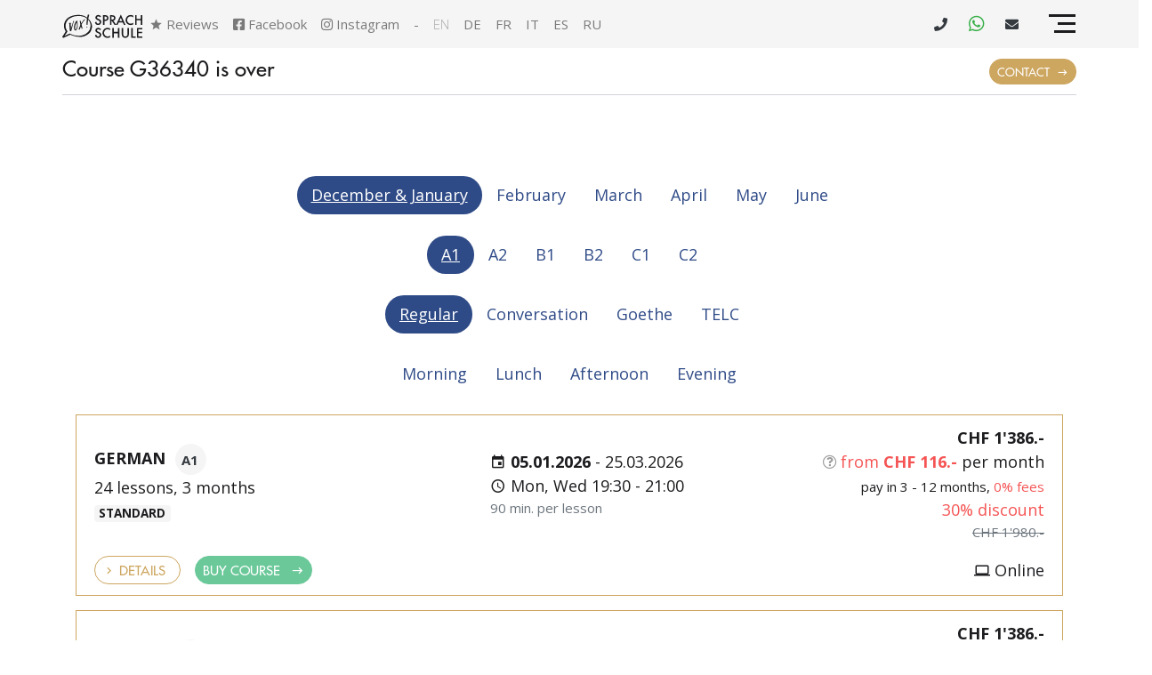

--- FILE ---
content_type: text/html; charset=UTF-8
request_url: https://www.vox-sprachschule.ch/en/course/36340
body_size: 44291
content:
<!DOCTYPE html>
<html lang="en" prefix="og: https://ogp.me/ns#">

<head>
    <meta charset="utf-8">
    <meta name="viewport" content="width=device-width, initial-scale=1, shrink-to-fit=no">
    <meta http-equiv="x-ua-compatible" content="ie=edge">

            <meta name="robots" content="NOINDEX,FOLLOW">
    
    <meta name="csrf-token" content="d0WOYNpYdS99fOj8iPxWkOzYbiKVThMuEp5XRarb">

    
    <!-- Favicons -->
    <link rel="icon" type="image/png" sizes="16x16" href="https://www.vox-sprachschule.ch/favicons/VOX-16x16.png">
    <link rel="icon" type="image/png" sizes="32x32" href="https://www.vox-sprachschule.ch/favicons/VOX-32x32.png">
    <link rel="icon" type="image/png" sizes="48x48" href="https://www.vox-sprachschule.ch/favicons/VOX-48x48.png">
    <link rel="icon" type="image/png" sizes="72x72" href="https://www.vox-sprachschule.ch/favicons/VOX-72x72.png">
    <link rel="icon" type="image/png" sizes="96x96" href="https://www.vox-sprachschule.ch/favicons/VOX-96x96.png">
    <link rel="icon" type="image/png" sizes="144x144" href="https://www.vox-sprachschule.ch/favicons/VOX-144x144.png">
    <link rel="icon" type="image/png" sizes="168x168" href="https://www.vox-sprachschule.ch/favicons/VOX-168x168.png">
    <link rel="icon" type="image/png" sizes="180x180" href="https://www.vox-sprachschule.ch/favicons/VOX-180x180.png">
    <link rel="icon" type="image/png" sizes="192x192" href="https://www.vox-sprachschule.ch/favicons/VOX-192x192.png">
    <link rel="icon" type="image/png" sizes="256x256" href="https://www.vox-sprachschule.ch/favicons/VOX-256x256.png">
    <link rel="icon" type="image/png" sizes="512x512" href="https://www.vox-sprachschule.ch/favicons/VOX-512x512.png">
    <link rel="manifest" href="https://www.vox-sprachschule.ch/site-manifest">
    <link rel="apple-touch-icon" sizes="180x180" href="https://www.vox-sprachschule.ch/favicons/VOX-180x180.png">
    <link rel="mask-icon" href="https://www.vox-sprachschule.ch/favicons/VOX-96x96.png">
    <meta name="msapplication-TileColor" content="#da532c">
    <meta name="theme-color" content="#ffffff">
    
            <meta name="description" content="Focus on speaking. Small groups of 2-5 participants. Teachers with university background in linguistics. Central location. Fast progress. Free trial.">

    <title>Course G36340 is over</title>

        <meta property="og:type" content="website">
        <meta property="og:site_name" content="VOX-Sprachschule">
        <meta property="og:url" content="https://www.vox-sprachschule.ch/en/course/36340">
        <meta property="og:image" content="https://www.vox-sprachschule.ch/images/semantic/vox-cover.png">
        <meta property="og:image:secure_url" content="https://www.vox-sprachschule.ch/images/semantic/vox-cover.png">
        <meta property="og:image:alt" content="VOX-Sprachschule - Focus on speaking and pronunciation">
        <meta property="og:description" content="Focus on speaking. Small groups of 2-5 participants. Teachers with university background in linguistics. Central location. Fast progress. Free trial.">
        <meta property="og:title" content="VOX-Sprachschule - Quality teaching for individualized learning">
        <meta property="og:video" content="https://videos.vox-sprachschule.ch/why-should-you-choose-vox-language">


    
            <link rel="stylesheet" type="text/css" href="/css/app.css?id=884b83ddf4d6f29f74cc7490ff8c84fb">

        
        <link href="/vendor/owl.carousel/owl.carousel.min.css?id=b2752a850d44f50036628eeaef3bfcfa" rel="stylesheet">
        <link href="/vendor/aos/aos.css?id=6bb5545318038a2cfb38a19581c581f9" rel="preload" as="style"
              onload="this.onload=null;this.rel='stylesheet'">

        <noscript>
            <link href="/vendor/aos/aos.css?id=6bb5545318038a2cfb38a19581c581f9" rel="stylesheet">
        </noscript>
        <!-- Vendor Stylesheets -->
    <link href="https://fonts.googleapis.com/css?family=Open+Sans:300,regular,600,700" rel="preload" as="style" onload="this.onload=null;this.rel='stylesheet'">

    <noscript>
        <link href="https://fonts.googleapis.com/css?family=Open+Sans:300,regular,600,700" rel="stylesheet">
    </noscript>

    <script>
        window.dataLayer = window.dataLayer || [];
        window.dataLayer.push({
            "route": "web.course",
            "site": "public",
            "locale" : "en",
            "env": "production",
            
            "role": "Guest",
            "person_id": 0
        });
        

                    
            window.dataLayer.push({
                "context": {"location":null,"language":null,"learning_mode":null,"intensity":null,"level":null,"special_course_type":null}            });
            </script>
    
    <script>
        window.CheckoutSetup = window.CheckoutSetup || {};

        window.CheckoutSetup.stripe_public_key = 'pk_live_51HyF2EEZLb6SNWto0CvRfCYCWmAuVnl2HJQVXLFFI2S9FUgEWoInY42ldtpfCRUkcgX01RSZZZsurC9YnTln5p3K006KDRXXT5';
        window.CheckoutSetup.locale = 'en';

        window.cloudflare = window.cloudflare || {};
        window.cloudflare.site_key = '0x4AAAAAAAykp8oCf4Om9vRs';
    </script>

    <script src="https://challenges.cloudflare.com/turnstile/v0/api.js" async defer></script>

            
        <!-- Google Tag Manager -->
        <script>
            (function(w,d,s,l,i){w[l]=w[l]||[];w[l].push({'gtm.start':
                    new Date().getTime(),event:'gtm.js'});var f=d.getElementsByTagName(s)[0],
                j=d.createElement(s),dl=l!='dataLayer'?'&l='+l:'';j.async=true;j.src=
                'https://www.googletagmanager.com/gtm.js?id='+i+dl;f.parentNode.insertBefore(j,f);
            })(window,document,'script','dataLayer','GTM-WXHGW26');
        </script>
        <!-- End Google Tag Manager -->
    
    
            
        <script src="https://a.omappapi.com/app/js/api.min.js" data-account="44932" data-user="39220" async></script>

        <script>
            
            
            localStorage.setItem('om_pipedrivebot_display_rule', null);
            document.addEventListener('pipedrivebot.loaded', function(event) {
                const rule = localStorage.getItem('om_pipedrivebot_display_rule');
                if (rule) {
                    $('<style>').text(rule).appendTo(document.head);
                }
            });
            document.addEventListener('om.Campaign.afterShow', function(event) {
                if(event.detail.Campaign.type !== 'inline') {
                    // We want to hide Pipedrive bot
                    const rule = 'html body #LeadboosterContainer {display: none !important;}';
                    localStorage.setItem('om_pipedrivebot_display_rule', rule);
                    $('<style>').text(rule).appendTo(document.head);
                }
            } );
            document.addEventListener('om.Campaign.afterClose', function(event) {
                if(event.detail.Campaign.type !== 'inline') {
                    // We want to show Pipedrive bot
                    const rule = 'html body #LeadboosterContainer {display: block !important;}';
                    localStorage.setItem('om_pipedrivebot_display_rule', rule);
                    $('<style>').text(rule).appendTo(document.head);
                }
            });


            
            document.addEventListener('om.Dtr.init', function(event) {
                
                //console.log(event.detail.Dtr);
                //console.log(event.detail.Campaign);
                                                                                                                                                                                                                                                    });

            
            document.addEventListener('om.Analytics.track', function(event) {
                
                if ( 'conversion' === event.detail.Analytics.type ) {
                    // We only care about hard conversions!
                    if(event.detail.Campaign.name.match(/.+OM.+hard/i)) {
                        // console.log(event.detail.Campaign.id + '-' + event.detail.Campaign.type + ' successfully tracked a conversion.');
                        window.dataLayer = window.dataLayer || [];
                        window.dataLayer.push({
                            "inquiry": {
                                "funnel" : "om:" + (event.detail.Campaign.id),
                                "funnel_name" : "om",
                                "viewCount" : 1,
                                "price" : 0, // GTM will assign a default value
                                "currency" : "CHF"
                            },
                            "om": {
                                "id"    : event.detail.Campaign.id,
                                "type"  : event.detail.Campaign.type,
                                "name"  : event.detail.Campaign.name,
                            },
                            "event": "vox.inquiry",
                        });
                    }
                } else {
                    // console.log(event.detail.Campaign.id + '-' + event.detail.Campaign.type + ' successfully tracked an impression.');
                }
            } );


        </script>
        

    
    
            <link rel="canonical" href="https://www.vox-sprachschule.ch/en/course/36340">
    
            
                                                                            <link rel="alternate" hreflang="en" href="https://www.vox-sprachschule.ch/en/course/36340" />
                                                        <link rel="alternate" hreflang="de" href="https://www.vox-sprachschule.ch/de/kurs/36340" />
                                                        <link rel="alternate" hreflang="fr" href="https://www.vox-sprachschule.ch/fr/cours/36340" />
                                                        <link rel="alternate" hreflang="it" href="https://www.vox-sprachschule.ch/it/corso/36340" />
                                                        <link rel="alternate" hreflang="es" href="https://www.vox-sprachschule.ch/es/curso/36340" />
                                                        <link rel="alternate" hreflang="ru" href="https://www.vox-sprachschule.ch/ru/kurs/36340" />
                                        
    
    <script type="application/ld+json">
        {
        "@context": "https://schema.org",
        "@type": "BreadcrumbList",
        "itemListElement": [
    {
        "@type": "ListItem",
        "position": 1,
        "name": "VOX-Sprachschule",
        "item": "https://www.vox-sprachschule.ch/en"
    },
    {
        "@type": "ListItem",
        "position": 2,
        "name": "Course G36340 is over"
    }
]
    }
</script>

    
</head>

<body class="site webcourse">
<script src="/js/basics-bundle.js?id=dc03077cec7903cea2886b54552589c7"></script>
<script src="/js/bootstrap-bundle.js?id=6ef64be3c3271654ee47733c24c46e59"></script>

<!-- Google Tag Manager (noscript) -->
        <noscript>
            <iframe src="https://www.googletagmanager.com/ns.html?id=GTM-WXHGW26"
                    height="0" width="0" style="display:none;visibility:hidden"></iframe>
        </noscript>
        <!-- End Google Tag Manager (noscript) -->
    

<div style="height:0;width:0" class="d-none"><svg width="0" height="0" class="hidden">
  <symbol xmlns="http://www.w3.org/2000/svg" viewBox="0 0 256 256" id="vox-icon-central">
    <path d="M236.3 61.7L209 89h-31.6l-5 5-18.9 18.9-11.8 11.8-10 10c-1.5 1.5-3.4 2.2-5.4 2.2-2 0-4.1-.8-5.6-2.4-2.9-3-2.6-7.9.4-10.9l19.9-19.9 1.5-1.5 19-19 5.1-5.1V46.6l9.4-9.4 17.8-17.8c.2-.2.5-.4.7-.6.1 0 .1-.1.2-.1.3-.2.5-.3.8-.5h.1c.3-.1.5-.2.8-.3.1 0 .1 0 .2-.1.3-.1.6-.2.8-.2h.1c.3 0 .5-.1.8-.1h1.1c.2 0 .5.1.7.1h.2c.3.1.5.2.8.3h.1c.2.1.4.2.7.3.1 0 .1.1.2.1.2.1.5.3.7.5 0 0 .1 0 .1.1.2.2.4.3.6.5l.2.2c.2.2.4.4.6.7v.1c.2.2.3.4.4.7 0 .1.1.1.1.2.1.3.3.5.3.8.1.3.2.6.2.9v.2c0 .3.1.6.1 1l.5 25.6h.5l25 .5c1.4 0 2.5.4 3.5 1.1.4.2.7.5 1.1.8.5.4.8 1 1.2 1.5.3.6.6 1.1.7 1.8.7 1.9.2 4.4-1.6 6.2zM125 70.9c-33.4 0-60.5 27.2-60.5 60.5S91.6 192 125 192s60.5-27.2 60.5-60.5c0-8.2-1.7-16.1-4.7-23.2L159 130.1c0 .5.1.9.1 1.4 0 18.8-15.3 34.1-34.1 34.1s-34.1-15.3-34.1-34.1c0-18.7 15.2-33.9 33.9-34l22.3-22.3c-6.9-2.8-14.3-4.3-22.1-4.3zm95.3 29.4c-3 3-7.1 4.7-11.3 4.7h-12.2c3.1 8.2 4.7 17.2 4.7 26.5 0 42.2-34.3 76.5-76.5 76.5s-76.5-34.3-76.5-76.5S82.8 54.9 125 54.9c9 0 17.6 1.6 25.7 4.4V46.6c0-4.2 1.7-8.3 4.7-11.3l5.1-5.1c-11.1-3.9-23-6-35.4-6C66 24.2 17.9 72.3 17.9 131.4S65.8 238.7 125 238.7s107.2-48.1 107.2-107.2c0-12.8-2.3-25.2-6.4-36.6l-5.5 5.4z"></path>
  </symbol>
  <symbol xmlns="http://www.w3.org/2000/svg" viewBox="0 0 256 256" id="vox-icon-free">
    <path d="M125.4 108.8c-.1-1.2-1-2.7-2.5-4.2l-1.5-1.5-7.5 7.5 1.5 1.5c1.5 1.5 3 2.4 4.2 2.5 1.5.2 3.4-.4 4.5-1.5.9-1 1.5-2.8 1.3-4.3z"></path>
    <path d="M230.1 122.4l-94.7-94.7c-6.6-6.6-15.6-10.3-24.9-10.3h-73c-11.1 0-20.1 9-20.1 20.1v73c0 9.4 3.7 18.2 10.3 24.9l94.7 94.7c5.5 5.5 12.9 8.6 20.7 8.6 7.8 0 15.2-3.1 20.7-8.6l66.3-66.3c5.5-5.5 8.6-12.9 8.6-20.7 0-7.8-3.1-15.2-8.6-20.7zM56.9 56.9c-3.6 3.6-9.3 3.6-12.9 0-3.6-3.6-3.6-9.3 0-12.9 3.5-3.6 9.3-3.6 12.9 0 3.6 3.6 3.6 9.4 0 12.9zm15.9 46.2l-7.9-7.9 30.3-30.3 17.4 17.4-6.7 6.7-9.5-9.5-5 5 8.6 8.6-6.7 6.7-8.6-8.6-11.9 11.9zm41.6 41.7l-9.8-9.8 4.1-19.2-11.6 11.6-7.9-7.9 30.3-30.3 12.2 12.2c3.5 3.5 4.9 6.5 4.8 10.1-.1 3.4-1.6 6.8-4.1 9.3-2.7 2.7-6.3 4.2-9.5 4-2-.1-3.5-.6-5.7-2l-2.8 22zm22.8 22.8L120 150.3l30.3-30.3 17.2 17.2-6.7 6.7-9.4-9.4-5 5 8.9 8.9-6.7 6.7-8.9-8.9-5.2 5.2 9.4 9.4-6.7 6.8zm48.2.8L176 159l-5 5 8.9 8.9-6.7 6.7-8.9-8.9-5.2 5.2 9.4 9.4-6.7 6.7-17.2-17.2 30.3-30.3 17.2 17.2-6.7 6.7z"></path>
  </symbol>
  <symbol xmlns="http://www.w3.org/2000/svg" viewBox="0 0 256 256" id="vox-icon-innovative">
    <path d="M40.4 122.1H23.2c-4 0-7.2 3.2-7.2 7.2s3.2 7.2 7.2 7.2h17.2c4 0 7.2-3.2 7.2-7.2s-3.2-7.2-7.2-7.2zm20.5 64.1l-12.1 12.1c-4.6 4.6-1.3 12.3 5.1 12.3 1.8 0 3.7-.7 5.1-2.1l12.1-12.1c2.8-2.8 2.8-7.4 0-10.2-2.8-2.8-7.4-2.8-10.2 0zM128 49c4 0 7.2-3.2 7.2-7.2V24.6c0-4-3.2-7.2-7.2-7.2s-7.2 3.2-7.2 7.2v17.2c0 3.9 3.2 7.2 7.2 7.2zM60.9 72.5c1.4 1.4 3.3 2.1 5.1 2.1 6.4 0 9.7-7.8 5.1-12.3L59 50.1c-2.8-2.8-7.4-2.8-10.2 0-2.8 2.8-2.8 7.4 0 10.2l12.1 12.2zM190 74.6c1.8 0 3.7-.7 5.1-2.1l12.1-12.1c2.8-2.8 2.8-7.4 0-10.2-2.8-2.8-7.4-2.8-10.2 0l-12.1 12.1c-4.6 4.6-1.3 12.3 5.1 12.3zm42.8 47.5h-17.2c-4 0-7.2 3.2-7.2 7.2s3.2 7.2 7.2 7.2h17.2c4 0 7.2-3.2 7.2-7.2s-3.2-7.2-7.2-7.2zm-37.7 64.1c-2.8-2.8-7.4-2.8-10.2 0-2.8 2.8-2.8 7.4 0 10.2l12.1 12.1c1.4 1.4 3.3 2.1 5.1 2.1 6.4 0 9.7-7.8 5.1-12.3l-12.1-12.1zM147 199.4h-38.8c-4 0-7.2 3.2-7.2 7.2V217c0 12 9.7 21.7 21.7 21.7h9.9c12 0 21.7-9.7 21.7-21.7v-10.4c-.1-4-3.3-7.2-7.3-7.2z"></path>
    <circle cx="128" cy="129.4" r="12.2"></circle>
    <path d="M128.1 65.2c-36.7 0-64.6 29.6-64.6 64.1 0 22.3 11.5 42.8 30.3 54.5 2.5 1.5-1.3 1.1 63.9 1.1 1.4 0 2.7-.4 3.8-1.1 18.8-11.7 30.3-32.2 30.3-54.5-.1-35.2-28.5-63.8-63.7-64.1zm32.5 68c0 .9-.7 1.7-1.6 1.9l-5.1.8c-.6 2.5-1.6 4.9-3 7.2l2.9 4.1c.5.8.5 1.8-.2 2.5l-5.4 5.4c-.7.7-1.7.7-2.5.2l-4.1-2.9c-2.2 1.3-4.6 2.3-7.2 3l-.8 5.1c-.2.9-.9 1.6-1.9 1.6h-7.6c-.9 0-1.7-.7-1.9-1.6l-.8-5.1c-2.5-.6-4.9-1.6-7.2-3l-4.1 2.9c-.8.5-1.8.5-2.5-.2l-5.4-5.4c-.7-.7-.7-1.7-.2-2.5l2.9-4.1c-1.3-2.2-2.3-4.6-3-7.2l-5.1-.8c-.9-.2-1.6-.9-1.6-1.9v-7.6c0-.9.7-1.7 1.6-1.9l5.1-.8c.6-2.5 1.6-4.9 3-7.2l-2.9-4.1c-.5-.8-.5-1.8.2-2.5l5.4-5.4c.7-.7 1.7-.7 2.5-.2l4.1 2.9c2.2-1.3 4.6-2.3 7.2-3l.8-5.1c.2-.9.9-1.6 1.9-1.6h7.6c.9 0 1.7.7 1.9 1.6l.8 5.1c2.5.6 4.9 1.6 7.2 3l4.1-2.9c.8-.5 1.8-.5 2.5.2l5.4 5.4c.7.7.7 1.7.2 2.5l-2.9 4.1c1.3 2.2 2.3 4.6 3 7.2l5.1.8c.9.2 1.6.9 1.6 1.9v7.6z"></path>
  </symbol>
  <symbol xmlns="http://www.w3.org/2000/svg" viewBox="0 0 256 256" id="vox-icon-max5">
    <path d="M19.6 75.1c.1.7.4 1.4.6 2v.2c.2.7.6 1.5.9 2.3.1.3.2.5.4.8.3.7.7 1.5 1.1 2.1.5.8 1 1.6 1.6 2.4.6.7 1.2 1.5 1.8 2.2 0 .1.1.1.2.2.6.7 1.3 1.3 2 1.9.6.6 1.3 1.1 1.9 1.5.7.5 1.4 1 2.1 1.4.6.4 1.3.7 1.9 1.1l.6.3c.6.3 1.2.6 1.9.8.1 0 .1.1.2.1.7.3 1.4.5 2.2.7 1.2.4 2.4.7 3.6.8.5.1 1 .1 1.5.2.8.1 1.7.1 2.6.1.9 0 1.8 0 2.6-.1.5 0 1-.1 1.5-.2 1.2-.1 2.4-.4 3.6-.8.7-.2 1.5-.4 2.2-.7 0 0 .1 0 .2-.1.7-.2 1.3-.5 1.9-.8.2 0 .4-.2.6-.3.7-.3 1.3-.7 1.9-1.1.7-.4 1.4-.9 2.1-1.4.7-.5 1.3-1 1.9-1.5.7-.6 1.4-1.2 2-1.9.1 0 .1-.1.2-.2.6-.7 1.2-1.4 1.8-2.2.6-.8 1.1-1.6 1.6-2.4.4-.7.8-1.4 1.1-2.1.2-.3.3-.5.4-.8.3-.7.7-1.5.9-2.3v-.2c.2-.7.5-1.3.6-2 .3-1.3.6-2.5.7-3.8.1-1 .2-2.1.2-3.1C74.9 52.6 62.3 40 46.8 40S18.7 52.6 18.7 68.1c0 1 0 2.1.2 3.1.2 1.3.4 2.6.7 3.9zm89.9 14.1c4.9 4.4 11.4 7 18.5 7s13.6-2.6 18.5-7c5.9-5.1 9.6-12.6 9.6-21.1 0-15.5-12.6-28.1-28.1-28.1S99.9 52.6 99.9 68.1c0 8.4 3.7 16 9.6 21.1zm81.2 0c4.9 4.4 11.4 7 18.5 7s13.6-2.6 18.5-7c5.9-5.1 9.6-12.6 9.6-21.1 0-15.5-12.6-28.1-28.1-28.1-15.5 0-28.1 12.6-28.1 28.1 0 8.4 3.7 16 9.6 21.1zM59.3 150.5c0 8.4 3.7 16 9.6 21.1 4.9 4.4 11.4 7 18.5 7s13.6-2.6 18.5-7c5.9-5.1 9.6-12.6 9.6-21.1 0-15.5-12.6-28.1-28.1-28.1S59.3 135 59.3 150.5zm81.2 0c0 8.4 3.7 16 9.6 21.1 4.9 4.4 11.4 7 18.5 7s13.6-2.6 18.5-7c5.9-5.1 9.6-12.6 9.6-21.1 0-15.5-12.6-28.1-28.1-28.1s-28.1 12.6-28.1 28.1z"></path>
    <path d="M236.6 93.5c-2.2 2.5-4.8 4.6-7.7 6.4-5.8 3.6-12.5 5.7-19.8 5.7-7.3 0-14-2.1-19.8-5.7-2.9-1.8-5.4-3.9-7.7-6.4-5.4 3.4-9.8 8.1-13.2 13.6-3.3-5.4-7.8-10.1-13.2-13.6-2.2 2.5-4.8 4.6-7.7 6.4-5.8 3.6-12.5 5.7-19.8 5.7-7.3 0-14-2.1-19.8-5.7-2.9-1.8-5.4-3.9-7.7-6.4-5.4 3.4-9.8 8.1-13.2 13.6-3.3-5.4-7.8-10.1-13.2-13.6-2.2 2.5-4.8 4.6-7.7 6.4-5.8 3.6-12.5 5.7-19.8 5.7s-14-2.1-19.8-5.7c-2.9-1.8-5.4-3.9-7.7-6.4C7.7 101 0 114.1 0 128.9c0 2.6 2.1 4.7 4.7 4.7h49.4c6.2-12.2 18.8-20.6 33.3-20.6s27.2 8.4 33.3 20.6h14.5c6.2-12.2 18.8-20.6 33.3-20.6s27.2 8.4 33.3 20.6h49.4c2.6 0 4.7-2.1 4.7-4.7.1-14.8-7.6-27.9-19.3-35.4zM196 175.9c-2.2 2.5-4.8 4.6-7.7 6.4-5.8 3.6-12.5 5.7-19.8 5.7-7.3 0-14-2.1-19.8-5.7-2.9-1.8-5.4-3.9-7.7-6.4-5.4 3.4-9.8 8.1-13.2 13.6-3.3-5.4-7.8-10.1-13.2-13.6-2.2 2.5-4.8 4.6-7.7 6.4-5.8 3.6-12.5 5.7-19.8 5.7-7.3 0-14-2.1-19.8-5.7-2.9-1.8-5.4-3.9-7.7-6.4-11.7 7.5-19.4 20.6-19.4 35.4 0 2.6 2.1 4.7 4.7 4.7h165.5c2.6 0 4.7-2.1 4.7-4.7.3-14.8-7.4-27.9-19.1-35.4z"></path>
  </symbol>
  <symbol xmlns="http://www.w3.org/2000/svg" viewBox="0 0 256 256" id="vox-icon-personalized">
    <path d="M102.1 102.6c0 7.8 3.4 14.7 8.8 19.4 4.5 4.1 10.5 6.5 17 6.5 6.6 0 12.5-2.4 17-6.5 5.4-4.7 8.8-11.6 8.8-19.4 0-14.3-11.6-25.9-25.9-25.9s-25.7 11.6-25.7 25.9z"></path>
    <path d="M153.3 126c-2.1 2.3-4.4 4.2-7.1 5.9-5.3 3.3-11.5 5.2-18.2 5.2s-12.9-1.9-18.2-5.2c-2.6-1.6-5-3.6-7.1-5.9-10.7 6.9-17.8 19-17.8 32.6 0 2.4 1.9 4.3 4.3 4.3h77.6c2.4 0 4.3-1.9 4.3-4.3 0-13.6-7.1-25.7-17.8-32.6zm64.9-81.7c0-.8-.4-1.5-1-2-4.3-3.5-8.3-7.4-11.8-11.8-.5-.6-1.2-.9-2-1h-.1c-.7 0-1.4.3-1.9.8l-15 15-2.8-2.8c-2.9-2.8-7.5-2.8-10.3 0a6.96 6.96 0 0 0-2 4L167 72.4c-.7 4 1.9 7.8 5.8 8.5.9.2 1.8.2 2.7 0l25.9-4.3c4-.7 6.7-4.4 6-8.4-.2-1.5-1-2.9-2-4l-2.8-2.8 15-15c.4-.5.7-1.3.6-2.1zM89.1 72.5l-4.3-25.9c-.7-4-4.4-6.7-8.4-6-1.5.2-2.9 1-4 2l-2.8 2.8-15-15c-.5-.5-1.2-.8-1.9-.8h-.1c-.8.1-1.5.4-2 1-3.5 4.3-7.4 8.3-11.8 11.8-1.2.9-1.3 2.6-.4 3.8l.2.2 15 15-2.8 2.8c-2.8 2.9-2.8 7.5 0 10.3 1.1 1.1 2.5 1.8 4 2l25.9 4.3c4 .7 7.8-1.9 8.5-5.8.2-.9.2-1.8 0-2.7l-.1.2zm0 110.9c.7-4-1.9-7.8-5.8-8.5-.9-.2-1.8-.2-2.7 0l-25.9 4.3c-4 .7-6.7 4.4-6 8.4.2 1.5 1 2.9 2 4l2.8 2.8-15 15c-1 1.1-1 2.8 0 3.8l.2.2c4.3 3.5 8.3 7.4 11.8 11.8.9 1.2 2.6 1.3 3.8.4l.2-.2 15-15 2.8 2.8c2.9 2.8 7.5 2.8 10.3 0 1.1-1.1 1.8-2.5 2-4l4.5-25.8zm166.1-65.9c-.5-.6-1.1-.9-1.9-1H232v-3.9c0-4-3.3-7.3-7.3-7.3-1.5 0-3 .5-4.2 1.4L199.1 122c-3.3 2.3-4 6.9-1.7 10.2.5.7 1 1.2 1.7 1.7l21.4 15.3c2.2 1.6 5.1 1.8 7.6.6 2.4-1.2 4-3.7 3.9-6.5v-4h21.4c1.5 0 2.7-1.2 2.7-2.7v-.1c-.6-5.5-.6-11.1 0-16.6 0-.9-.3-1.8-.9-2.4zm-48.3 66.8c-.8-2.6-3-4.5-5.7-5l-25.9-4.3c-4-.7-7.8 1.9-8.5 5.8-.2.9-.2 1.8 0 2.7l4.3 25.9c.7 4 4.4 6.7 8.4 6 1.5-.2 2.9-1 4-2l2.8-2.8 15 15c.5.5 1.3.8 2 .8.8-.1 1.5-.4 2-1 3.5-4.3 7.4-8.3 11.8-11.8 1.2-.9 1.3-2.6.4-3.8l-.2-.2-15-15 2.8-2.8c2-1.9 2.8-4.9 1.8-7.5zM.8 138.3c.5.6 1.1.9 1.9 1h21.2v4c0 4 3.3 7.3 7.3 7.3 1.5 0 3-.5 4.2-1.4l21.4-15.3c3.3-2.3 4-6.9 1.7-10.2-.5-.7-1-1.2-1.7-1.7l-21.4-15.3c-3.3-2.3-7.8-1.6-10.2 1.7-.9 1.2-1.3 2.7-1.4 4.2v3.9H2.7c-1.5 0-2.7 1.2-2.7 2.7v.1c.4 2.8.6 5.7.6 8.5s-.2 5.6-.5 8.3c0 .9.2 1.7.7 2.2z"></path>
  </symbol>
  <symbol xmlns="http://www.w3.org/2000/svg" viewBox="0 0 256 256" id="vox-icon-speaking">
    <path d="M173.3 89.3c-5.4 0-8.6 5.4-8.6 12.6-.1 7.5 3.3 12.6 8.6 12.6h.1c5.4 0 8.5-5.2 8.5-12.7 0-7-3.2-12.5-8.6-12.5z"></path>
    <path d="M171.4 17.3c-46.7 0-84.6 37.9-84.6 84.6 0 15.4 4.2 29.8 11.4 42.2l-11.4 42.4 42.4-11.4c12.4 7.2 26.8 11.4 42.2 11.4 46.7 0 84.6-37.9 84.6-84.6s-37.9-84.6-84.6-84.6zm-35.7 105.4h-13.2l-13.2-41.6h12.2l4.4 16.3c1.3 4.7 2.4 9.2 3.5 14.6h.1c1-5.1 2.2-9.9 3.4-14.4l4.5-16.5h11.8l-13.5 41.6zm37.2.7c-12.9 0-20-9.7-20-21.2 0-12.1 7.9-21.7 20.7-21.7 13.4 0 20.2 9.9 20.2 21-.1 13.4-8.1 21.9-20.9 21.9zm47.6-.7l-3-6.8c-1.2-2.7-2.2-4.8-3.2-7.2h-.1c-.7 2.4-1.7 4.6-2.7 7.2l-2.8 6.8H196l11.7-21-11.3-20.5h12.8l2.8 6.6c1 2.5 1.8 4.5 2.8 6.9h.1c.9-2.7 1.6-4.6 2.5-6.8l2.5-6.7h12.7l-11.3 20.3 12 21.3h-12.8zM29.3 192.6c5.1 4.6 11.8 7.3 19.2 7.3s14.1-2.7 19.2-7.3c6.1-5.3 9.9-13.1 9.9-21.8 0-16-13-29.1-29.1-29.1-16 0-29.1 13-29.1 29.1 0 8.7 3.8 16.5 9.9 21.8z"></path>
    <path d="M76.9 197.1c-2.3 2.6-5 4.8-8 6.6-6 3.7-12.9 5.9-20.5 5.9-7.5 0-14.5-2.1-20.5-5.9-3-1.8-5.6-4-8-6.6C8 204.9 0 218.4 0 233.8c0 2.7 2.2 4.8 4.8 4.8h87.3c2.7 0 4.8-2.2 4.8-4.8.1-15.4-7.9-28.9-20-36.7z"></path>
  </symbol>
  <symbol xmlns="http://www.w3.org/2000/svg" viewBox="0 0 256 256" id="vox-icon-teachers">
    <path d="M233 167.4h-75c-12.3 0-23.2 5.9-30 15-6.8-9.1-17.7-15-30-15H23c-4.1 0-7.5 3.4-7.5 7.5v7.5h62.9c17.5 0 35 3.5 49.6 13.2 14.6-9.7 32.1-13.2 49.6-13.2h62.9v-7.5c0-4.1-3.4-7.5-7.5-7.5zm-119.1 55.1c-8.3-6.7-20.3-10.1-35.5-10.1H7.5c-4.1 0-7.5-3.4-7.5-7.5s3.4-7.5 7.5-7.5h70.9c18.8 0 33.9 4.5 44.9 13.4 2.7 2.2 6.6 2.2 9.4 0 11-8.9 26.2-13.4 44.9-13.4h70.9c4.1 0 7.5 3.4 7.5 7.5s-3.4 7.5-7.5 7.5h-70.9c-15.3 0-27.2 3.4-35.5 10.1-8.2 6.6-19.9 6.6-28.2 0zm66.6-121.7v21.6c0 2.8-1.6 5.4-4.1 6.7l-33.2 16.6c-3.7 1.8-7 4.2-10 7-2.9 2.8-7.5 2.8-10.4 0-3-2.8-6.3-5.2-10-7l-33.2-16.6c-2.5-1.3-4.1-3.9-4.1-6.7v-21.6l46.3 13.2c4 1.1 8.3 1.2 12.4 0l46.3-13.2zm30-8.6v45.2c0 4.1-3.4 7.5-7.5 7.5s-7.5-3.4-7.5-7.5V96.5l15-4.3z"></path>
    <path d="M125.9 103.3l-105-30c-7.2-2.1-7.2-12.4 0-14.4l105-30c1.3-.4 2.8-.4 4.1 0l105 30c7.2 2.1 7.2 12.4 0 14.4l-105 30c-1.3.4-2.7.4-4.1 0z"></path>
  </symbol>
    <symbol xmlns="http://www.w3.org/2000/svg" viewBox="0 0 256 256" id="vox-icon-max3">
        <g>
            <path class="st0" d="M19.6,116.3c0.1,0.7,0.4,1.4,0.6,2c0,0,0,0.1,0,0.2c0.2,0.7,0.6,1.5,0.9,2.3c0.1,0.3,0.2,0.5,0.4,0.8
		c0.3,0.7,0.7,1.5,1.1,2.1c0.5,0.8,1,1.6,1.6,2.4c0.6,0.7,1.2,1.5,1.8,2.2c0,0.1,0.1,0.1,0.2,0.2c0.6,0.7,1.3,1.3,2,1.9h0
		c0.6,0.6,1.3,1.1,1.9,1.5c0.7,0.5,1.4,1,2.1,1.4c0.6,0.4,1.3,0.7,1.9,1.1c0.2,0.1,0.4,0.2,0.6,0.3c0.6,0.3,1.2,0.6,1.9,0.8
		c0.1,0,0.1,0.1,0.2,0.1c0.7,0.3,1.4,0.5,2.2,0.7c1.2,0.4,2.4,0.7,3.6,0.8c0.5,0.1,1,0.1,1.5,0.2c0.8,0.1,1.7,0.1,2.6,0.1
		s1.8,0,2.6-0.1c0.5,0,1-0.1,1.5-0.2c1.2-0.1,2.4-0.4,3.6-0.8c0.7-0.2,1.5-0.4,2.2-0.7c0,0,0.1,0,0.2-0.1c0.7-0.2,1.3-0.5,1.9-0.8
		c0.2,0,0.4-0.2,0.6-0.3c0.7-0.3,1.3-0.7,1.9-1.1c0.7-0.4,1.4-0.9,2.1-1.4c0.7-0.5,1.3-1,1.9-1.5h0c0.7-0.6,1.4-1.2,2-1.9
		c0.1,0,0.1-0.1,0.2-0.2c0.6-0.7,1.2-1.4,1.8-2.2c0.6-0.8,1.1-1.6,1.6-2.4c0.4-0.7,0.8-1.4,1.1-2.1c0.2-0.3,0.3-0.5,0.4-0.8
		c0.3-0.7,0.7-1.5,0.9-2.3c0-0.1,0-0.1,0-0.2c0.2-0.7,0.5-1.3,0.6-2c0.3-1.3,0.6-2.5,0.7-3.8c0.1-1,0.2-2.1,0.2-3.1
		c0-15.5-12.6-28.1-28.1-28.1s-28.1,12.6-28.1,28.1c0,1,0,2.1,0.2,3.1C19.1,113.7,19.3,115,19.6,116.3z"/>
            <path class="st0" d="M99.9,109.3c0,8.4,3.7,16,9.6,21.1c4.9,4.4,11.4,7,18.5,7s13.6-2.6,18.5-7c5.9-5.1,9.6-12.6,9.6-21.1
		c0-15.5-12.6-28.1-28.1-28.1S99.9,93.8,99.9,109.3z"/>
            <path class="st0" d="M71.9,170.1c0-10.8,3.4-21.1,9.4-29.6c-2.2-2.2-4.5-4.1-7.1-5.8c-2.2,2.5-4.8,4.6-7.7,6.4
		c-5.8,3.6-12.5,5.7-19.8,5.7c-7.3,0-14-2.1-19.8-5.7c-2.9-1.8-5.4-3.9-7.7-6.4C7.7,142.2,0,155.3,0,170.1c0,2.6,2.1,4.7,4.7,4.7
		h68.1C72.2,173.3,71.9,171.8,71.9,170.1z"/>
            <path class="st0" d="M181.1,109.3c0,8.4,3.7,16,9.6,21.1c4.9,4.4,11.4,7,18.5,7s13.6-2.6,18.5-7c5.9-5.1,9.6-12.6,9.6-21.1
		c0-15.5-12.6-28.1-28.1-28.1S181.1,93.8,181.1,109.3z"/>
            <path class="st0" d="M236.6,134.7c-2.2,2.5-4.8,4.6-7.7,6.4c-5.8,3.6-12.5,5.7-19.8,5.7s-14-2.1-19.8-5.7c-2.9-1.8-5.4-3.9-7.7-6.4
		c-11.7,7.5-19.4,20.6-19.4,35.4c0,2.6,2.1,4.7,4.7,4.7h84.3c2.6,0,4.7-2.1,4.7-4.7C256,155.3,248.3,142.2,236.6,134.7z"/>
            <g>
                <path class="st0" d="M153.1,170.1c0-10.8,3.4-21.1,9.4-29.6c-2.2-2.2-4.5-4.1-7.1-5.8c-2.2,2.5-4.8,4.6-7.7,6.4
			c-5.8,3.6-12.5,5.7-19.8,5.7c-7.3,0-14-2.1-19.8-5.7c-2.9-1.8-5.4-3.9-7.7-6.4c-11.7,7.5-19.4,20.6-19.4,35.4
			c0,2.6,2.1,4.7,4.7,4.7H154C153.4,173.3,153.1,171.8,153.1,170.1z"/>
            </g>
        </g>
    </symbol>
    <symbol xmlns="http://www.w3.org/2000/svg" viewBox="0 0 256 256" id="vox-icon-remotely">
        <g>
            <path class="st0" d="M218.9,115.1h-17.8l-20.2,20.2c-5.8,5.8-14.2,7.1-21.2,4.2c-7.2-3-11.9-10-11.9-17.9v-12.9
		c-8-6-12.9-15.5-12.9-25.8V63.4H50c-10.7,0-19.4,8.7-19.4,19.4v109.8h194.7v-78.2C223.3,114.9,221.1,115.1,218.9,115.1z M98.7,92.7
		c14.1,0,25.5,11.5,25.5,25.5c0,7.7-3.4,14.5-8.7,19.2c-4.5,4-10.3,6.4-16.8,6.4s-12.3-2.4-16.8-6.4c-5.4-4.6-8.7-11.5-8.7-19.2
		C73.1,104.1,84.6,92.7,98.7,92.7z M137,177.8H60.4c-2.3,0-4.3-1.9-4.3-4.3c0-13.5,7-25.4,17.6-32.2c2,2.3,4.4,4.2,7,5.8
		c5.2,3.3,11.4,5.2,18,5.2s12.7-1.9,18-5.2c2.6-1.6,4.9-3.5,7-5.8c10.6,6.8,17.6,18.7,17.6,32.2C141.2,175.9,139.3,177.8,137,177.8z
		"/>
            <g>
                <g>
                    <path class="st0" d="M231.8,205.5H24.2c-3.6,0-6.5,2.9-6.5,6.5c0,10.7,8.7,19.4,19.4,19.4h181.8c10.7,0,19.4-8.7,19.4-19.4
				C238.3,208.4,235.4,205.5,231.8,205.5z"/>
                </g>
            </g>
            <g>
                <g>
                    <path class="st0" d="M218.9,24.6h-51.7c-10.7,0-19.4,8.7-19.4,19.4v38.8c0,8.4,5.4,15.6,12.9,18.3v20.5c0,2.6,1.6,5,4,6
				c2.4,1,5.2,0.5,7-1.4l24-24h23.2c10.7,0,19.4-8.7,19.4-19.4V44C238.3,33.3,229.6,24.6,218.9,24.6z M212.4,82.8h-38.8
				c-3.6,0-6.5-2.9-6.5-6.5s2.9-6.5,6.5-6.5h38.8c3.6,0,6.5,2.9,6.5,6.5S216,82.8,212.4,82.8z M212.4,56.9h-38.8
				c-3.6,0-6.5-2.9-6.5-6.5s2.9-6.5,6.5-6.5h38.8c3.6,0,6.5,2.9,6.5,6.5S216,56.9,212.4,56.9z"/>
                </g>
            </g>
        </g>
    </symbol>
    <symbol xmlns="http://www.w3.org/2000/svg" viewBox="0 0 256 256" id="vox-icon-quality">
        <path class="st0" d="M212.6,24.6H43.4c-10.3,0-18.8,8.4-18.8,18.8v169.2c0,10.3,8.4,18.8,18.8,18.8h169.2c10.3,0,18.8-8.4,18.8-18.8
	V43.4C231.4,33.1,222.9,24.6,212.6,24.6z M192.6,147.4h-45.2v45.2h-38.8v-45.2H63.4v-38.8h45.2V63.4h38.8v45.2h45.2V147.4z"/>
    </symbol>

    <symbol xmlns="http://www.w3.org/2000/svg" viewBox="0 0 43.3 42.9" id="vox-icon-around-world">
        <path class="st0" d="M32.7,15.8c-1.2-8.2-5-14.6-9.5-15.8v17.4C26.8,17.3,30,16.7,32.7,15.8z"/>
        <path class="st0" d="M20.1,42.9V34c-2.9-0.1-5.6-0.4-8.1-0.9C13.9,38.3,16.8,42,20.1,42.9z"/>
        <path class="st0" d="M20.1,17.4V0c-4.5,1.2-8.3,7.6-9.5,15.7C13.3,16.6,16.5,17.3,20.1,17.4z"/>
        <path class="st0" d="M43.3,21.5c0-2.9-0.6-5.7-1.6-8.2c-1.2,1.7-3.2,3.3-5.8,4.4c0.1,1.2,0.2,2.5,0.2,3.8c0,2.5-0.2,5-0.6,7.3
    C40.4,26.9,43.3,24.1,43.3,21.5z"/>
        <path class="st0" d="M35.5,14.6c2.7-1.4,4.2-3.1,4.4-4.8c-2.3-3.6-5.7-6.5-9.6-8.2C32.8,4.8,34.6,9.3,35.5,14.6z"/>
        <path class="st0" d="M10.2,21.5c0,2.9,0.3,5.8,0.9,8.3c2.6,0.7,5.7,1.1,9,1.2V20.4c-3.6-0.1-7-0.7-9.8-1.6
    C10.3,19.7,10.2,20.5,10.2,21.5z"/>
        <path class="st0" d="M8.6,32.2c-3-0.9-5.5-2.2-7.4-3.6c2,5.7,6.3,10.3,11.8,12.8C11.1,38.9,9.6,35.8,8.6,32.2z"/>
        <path class="st0" d="M7.8,28.8c-0.4-2.3-0.6-4.8-0.6-7.3c0-1.3,0.1-2.6,0.2-3.8c-2.6-1.2-4.6-2.8-5.7-4.5C0.6,15.7,0,18.5,0,21.5
    c0,0,0,0,0,0C0,24.1,2.9,26.9,7.8,28.8z"/>
        <path class="st0" d="M34.7,32.2c-1,3.6-2.5,6.8-4.4,9.1c5.5-2.4,9.8-7,11.8-12.8C40.2,30,37.6,31.2,34.7,32.2z"/>
        <path class="st0" d="M23.1,34v8.9c3.4-0.9,6.3-4.6,8.1-9.8C28.7,33.6,26,33.9,23.1,34z"/>
        <path class="st0" d="M7.8,14.5C8.7,9.2,10.5,4.7,13,1.6c-3.9,1.7-7.2,4.5-9.5,8C3.6,11.3,5.1,13.1,7.8,14.5z"/>
        <path class="st0" d="M33.1,21.5c0-0.9,0-1.8-0.1-2.6c-2.9,0.9-6.2,1.5-9.8,1.6V31c3.3-0.1,6.4-0.5,9-1.2
    C32.8,27.2,33.1,24.4,33.1,21.5z"/>
    </symbol>


    <symbol xmlns="http://www.w3.org/2000/svg" viewBox="0 0 41.9 48.6" id="vox-icon-brain">
        <g>
            <path class="st0" d="M19.2,41.5c-0.2-0.3-0.8-1.2-2.8-1.2c-2.4,0-2.9,1.2-3,1.3c-0.2,0.7-0.8,1.1-1.4,1.1c-0.1,0-0.3,0-0.4-0.1
            c-0.8-0.2-1.2-1.1-1-1.9c0-0.1,1.1-3.4,5.8-3.4c1.1,0,2.1,0.2,2.8,0.5V24.1c-3.8,0.5-6.6,3-6.6,6c0,0.8-0.7,1.5-1.5,1.5
            s-1.5-0.7-1.5-1.5c0-0.5,0.1-1.1,0.2-1.6c-0.4,0.1-0.8,0.1-1.2,0.1c-0.1,0-0.2,0-0.3,0c-2.1-0.1-4.1-1.1-5.8-3
            c-0.6-0.6-0.5-1.6,0.1-2.1C3.2,23,4.1,23,4.7,23.6c3.6,3.9,7.1,0.9,7.5,0.6c0,0,0,0,0,0c1.7-1.7,4.2-2.8,7-3v-9.3
            c-1.1,0.6-2.4,1-3.9,1c-0.8,0-1.5-0.7-1.5-1.5s0.7-1.5,1.5-1.5c2.1,0,3.9-1.3,3.9-2.8V1.8c-1-0.9-2.6-1.7-4.8-1.7
            C7.3,0.1,7.1,7,7.1,7s-5.8,0.8-4.8,8c2-1.3,3.8-1.3,4-1.3c0.8,0,1.5,0.7,1.5,1.5c0,0.8-0.7,1.5-1.5,1.5c-0.2,0-5.9,0.2-6.4,10
            C-0.5,36.1,7,36.9,7.4,36.9c0.8,0.1,1.4,0.8,1.4,1.6c-0.1,0.8-0.7,1.4-1.5,1.4c0,0-0.1,0-0.1,0c0,0-0.6,0-1.4-0.3
            c0.8,2.7,3.3,8.9,10.5,8.9c1.3,0,2.3-0.2,3-0.5L19.2,41.5L19.2,41.5z"/>
            <path class="st0" d="M34.9,39.9c0,0-0.1,0-0.1,0c-0.8,0-1.4-0.6-1.5-1.4c-0.1-0.8,0.5-1.5,1.4-1.6c0.2,0,3.6-0.4,5.8-3.4
            c0.9-1.7,1.5-3.8,1.5-6.5c0-0.9,0-1.7-0.1-2.5c-1.2-7.6-6-7.9-6.2-7.9c-0.8,0-1.5-0.7-1.5-1.5s0.7-1.5,1.5-1.5c0.2,0,1.7,0.1,3.5,1
            c0.7-6.9-5.7-7.9-5.7-7.9s0.7-6.6-6.4-6.6c-2.2,0-3.8,0.9-4.8,1.7V7c0,1.6,1.6,2.8,3.9,2.8c0.8,0,1.5,0.7,1.5,1.5s-0.7,1.5-1.5,1.5
            c-1.5,0-2.8-0.4-3.9-0.9v9.5c2.3,0.4,4.3,1.5,5.8,2.9c0,0,0,0,0,0c0.4,0.4,3.9,3.3,7.5-0.6c0.6-0.6,1.5-0.6,2.1-0.1
            s0.7,1.5,0.1,2.1c-1.7,1.9-3.7,2.9-5.8,3c-0.1,0-0.2,0-0.3,0c-0.4,0-0.8,0-1.2-0.1c0.1,0.5,0.2,1,0.2,1.6c0,0.8-0.7,1.5-1.5,1.5
            s-1.5-0.7-1.5-1.5c0-2.7-2.3-4.9-5.4-5.7v13.5c0.8-0.3,1.7-0.5,2.8-0.5c4.8,0,5.8,3.3,5.8,3.4c0.2,0.8-0.2,1.6-1,1.9
            c-0.8,0.2-1.6-0.2-1.8-1c-0.1-0.2-0.6-1.3-3-1.3c-2,0-2.6,0.8-2.8,1.2V48c0.7,0.3,1.7,0.5,3,0.5c7.1,0,9.6-6,10.4-8.8
            C35.2,39.9,34.9,39.9,34.9,39.9z"/>
        </g>
    </symbol>
</svg>
</div>

<div class="page-wrapper">
    <div id="topbar" class="d-block ">
    <nav class="navbar navbar-expand align-items-center bg-light navbar-light">
    <div class="container">
        <a class="navbar-brand ml-sm-0 mr-sm-0" href="https://www.vox-sprachschule.ch/en">
            <span class="svg-logo-wrapper fill-black">
                <?xml version="1.0" encoding="utf-8"?>
<!-- Generator: Adobe Illustrator 22.1.0, SVG Export Plug-In . SVG Version: 6.00 Build 0)  -->
<svg version="1.1" id="Layer_1" xmlns="http://www.w3.org/2000/svg" xmlns:xlink="http://www.w3.org/1999/xlink" x="0px" y="0px"
	 viewBox="0 0 283.5 85" style="enable-background:new 0 0 283.5 85;" xml:space="preserve">
<g>
	<g>
		<path d="M88.1,12.3C88.8,9.1,89.4,6,90,2.9c0.3-1.4,1.3-2.1,2.7-1.6c0.6,0.2,1.2,0.1,1.8,0.1c1,0,1.2,0.2,1,1.2
			c-0.2,1-0.6,2-0.8,2.9c-0.8,3.3-1.6,6.6-2.4,9.9c-0.1,0.6,0.2,0.9,0.5,1.2c0.9,1,2,1.9,2.9,2.9c2.4,2.7,4.4,5.6,5.9,8.9
			c1,2.5,2.1,4.9,2.7,7.5c0.7,3.1,1.3,6.1,1.1,9.3c-0.1,1.3-0.5,2.6-0.8,3.9c-0.2,0.9-0.3,1.8-0.6,2.6c-0.3,1.1-0.7,2.1-1.1,3.2
			c-0.2,0.4-0.3,0.8-0.5,1.3c-0.3,1-0.6,2.1-1,3.1c-0.5,1.1-1.3,2.1-2,3.2c-0.3,0.5-0.6,1.1-0.9,1.5c-1.8,2.2-3.9,4.1-6.2,5.8
			c-2.6,1.9-5.1,3.8-8,5.2c-1.9,0.9-3.8,1.8-5.7,2.5c-2.6,0.9-5.2,1.7-7.8,2.2c-2.5,0.5-5.5,0.9-7.7,0.7c-3.3-0.2-6.3-0.5-9.5-0.9
			c-4.7-0.5-9.4-1.4-13.9-2.9c-1.5-0.5-3.1-1-4.6-1.5c-1.9-0.7-3.6-1.6-5.5-2.3c-0.6-0.2-1.4,0-2,0.2c-1,0.3-2,0.7-2.9,1.1
			c-3.5,1.6-7,3.3-10.5,4.9c-3.3,1.5-6.5,2.9-9.8,4.4c-1,0.4-1.6,0.2-2.3-0.6c-0.6-0.7-1.2-1.5-1.8-2.3c-0.4-0.5-0.4-0.9,0-1.3
			c1.2-1.6,2.4-3.1,3.5-4.8c1.7-2.7,3.3-5.5,5-8.2c0.8-1.4,1.7-2.8,2.5-4.2c0.4-0.7,0.5-1.2,0.1-1.9c-2.8-4.8-4.5-9.9-5.2-15.4
			C5.8,41.5,6,38,6.6,34.6c1.1-6.1,4-11.4,7.8-16.1c1.9-2.3,4.3-4.2,6.7-6.1c1.3-1.1,2.7-2,4.2-2.7c2.7-1.3,5.4-2.6,8.3-3.6
			c2.7-0.9,5.5-1.4,8.2-2.1c3.4-0.9,6.9-1.2,10.4-1.4c3.7-0.2,7.5-0.1,11.2,0.2c2.8,0.2,5.7,0.6,8.4,1.4c2.8,0.7,5.5,1.8,8.1,3
			c2.3,1.1,4.6,2.5,6.7,4C87.2,11.4,87.5,11.9,88.1,12.3z M87.8,38c-1.6-0.2-2-0.8-2.1-2.5c-0.1-1.5-0.1-3.1,0.1-4.6
			c0.5-4.8,1-9.5,1.6-14.3c0.1-0.7,0.1-1-0.6-1.6c-1.2-0.9-2.3-1.7-3.5-2.5c-3-2.1-6.4-3.4-9.9-4.3c-4.5-1.2-9.1-2-13.7-2
			c-4.6,0-9.2,0.2-13.8,1c-3.2,0.5-6.4,1.1-9.3,2.5c-3.5,1.7-7,3.4-10.4,5.2c-3.7,2-6.5,5-8.8,8.4c-1.7,2.5-3.1,5.2-4,8.1
			c-0.6,2.1-1.3,4.3-1.7,6.4c-0.6,3.5,0,6.9,0.9,10.3c1.1,4.3,2.9,8.3,5.2,12.1c0.3,0.5,0.6,1,0.2,1.6c-0.9,1.5-1.8,3-2.7,4.5
			c-2,3-4.1,5.9-6.2,8.8c-0.2,0.3-0.8,1.3-0.7,1.3c0.3-0.1,1-0.3,1.4-0.4c2.8-1.3,5.5-2.6,8.2-3.9c2-0.9,4.1-1.8,6.2-2.7
			c2.6-1,2.6-1,5.2,0.2c1.1,0.5,2.1,1.2,3.2,1.6c1.4,0.6,2.9,1,4.3,1.6c4.4,1.9,9.1,2.6,13.9,3c2.1,0.2,4.2,0.2,6.3,0.4
			c4.2,0.3,8.4-0.1,12.5-1.1c1.3-0.3,2.7-0.5,4-1c2.5-1,5-2.2,7.5-3.4c1.6-0.8,3.2-1.5,4.4-2.8c0.3-0.4,0.7-0.7,1.1-1
			c1.9-1.7,3.8-3.4,5.6-5.2c1-1,1.7-2.3,2.6-3.5c0.6-0.8,1.3-1.6,1.8-2.5c1.2-2.1,1.8-4.3,2.2-6.6c0.6-2.6,0.9-5.3,1.2-8
			c0.1-1.2,0.1-2.4-0.1-3.6c-0.1-1.2-0.4-2.5-0.7-3.7c-0.4-1.8-0.8-3.7-1.4-5.4c-0.8-2.5-2.5-4.6-4.2-6.6c-0.6-0.7-1.2-1.4-1.8-2.1
			c-0.2-0.2-0.2-0.2-0.3,0.1c-0.4,3.4-0.9,6.7-1.3,10.1c-0.2,2.2-0.3,4.4-0.6,6.7c0,0.3-0.3,0.8-0.6,1C88.8,37.7,88.4,38,87.8,38z"
			/>
		<path d="M30.8,51.1c0.5-1.5,1-2.7,1.3-4c1.8-5.7,3.6-11.4,5.3-17.1c0.3-1,0.6-2.1,0.9-3.2c0.1-0.3,0.1-0.7,0.1-1
			c0-1.3,0-1.3,1.2-1.7c0.5-0.1,1-0.3,1.5-0.4c0.3,0,0.9,0.1,0.9,0.1c0,0.4,0.1,1.1-0.1,1.2c-1.2,0.7-1.4,1.9-1.8,3.1
			c-2.3,6.3-3.6,12.9-5.2,19.4c-0.9,3.7-1.8,7.3-2.8,11c-0.2,0.6-0.7,1.2-1.2,1.7c-0.1,0.2-0.6,0.1-0.9,0c-0.8-0.2-1.6-0.6-2.4-0.8
			c-0.6-0.2-0.8-0.6-0.9-1.2c-0.5-6.2-1-12.4-1.5-18.6c-0.2-2.3-0.3-4.6-0.5-6.9c0-0.4-0.1-0.7-0.2-1.1c-0.3-0.9,0.2-1.5,1.2-1.4
			c1.3,0.2,2.7,0.5,4,0.8c0.9,0.2,1,0.6,0.8,1.5c-0.2,1.3-0.3,2.6-0.3,3.9c0.1,4.7,0.3,9.4,0.5,14C30.7,50.7,30.7,50.8,30.8,51.1z"
			/>
		<path d="M41.6,46.2c0-6,1.5-11.6,4.3-16.9c0.9-1.7,2.2-3.3,3.4-4.8c0.9-1.2,3-1.4,4.3-0.7c0.6,0.3,0.8,0.9,0.3,1.4
			c-1,1-0.8,1.9-0.3,3.1c0.5,1.4,0.6,3,0.7,4.6c0.2,3.1,0.5,6.2,0.3,9.3c-0.2,3.4-0.9,6.8-2.3,9.9c-0.9,1.8-2.2,3.4-3.5,5.1
			c-0.5,0.7-2.3,0.7-3.5,0.1c-1.6-0.7-2.3-2.1-2.8-3.6c-0.4-1.2-0.6-2.5-0.8-3.7C41.6,48.7,41.6,47.5,41.6,46.2z M46.9,55.1
			c0.5-0.4,0.8-0.6,1-0.9c1.4-1.8,2.6-3.7,3.3-6c1.4-4.7,1.3-9.5,1.1-14.4c-0.1-1.2-0.2-2.3-0.4-3.4c0-0.3-0.4-0.6-0.6-0.7
			c-0.3,0-0.7,0.2-0.9,0.4c-0.7,1.2-1.4,2.3-2,3.5c-1.5,3.2-2.1,6.6-2.6,10c-0.4,3.1-0.7,6.2,0.2,9.2C46.1,53.6,46.5,54.3,46.9,55.1
			z"/>
		<path d="M67.5,32.4c0.3-0.5,0.7-0.9,1-1.4c2.5-4.1,5.1-8.1,8.2-11.7c0.3-0.4,0.8-0.7,1.3-0.8c0.8-0.1,1.7,0,2.8,0
			c-0.4,0.5-0.6,0.8-0.8,1.1c-1.3,1.5-2.6,2.9-3.8,4.4c-1.3,1.7-2.6,3.5-3.8,5.3c-1.4,2.2-2.7,4.5-3.9,6.8c-0.2,0.4-0.2,1.1-0.1,1.6
			c0.9,3.5,1.8,6.9,2.7,10.4c0.1,0.5,0.3,1.1,0.4,1.6c0.2,1.3-1.1,2.4-2.3,1.9c-0.3-0.1-0.6-0.6-0.7-0.9c-0.8-2.4-1.6-4.8-2.4-7.3
			c-0.5,1.1-1,2.1-1.4,3.2c-0.7,1.9-1.2,3.9-1.8,5.9c-0.4,1.2-1.3,1.9-2.6,1.7c-0.1,0-0.3-0.1-0.4-0.1c-2.6,0-2-0.7-1.4-2.3
			c1.3-3.4,2.7-6.8,4.1-10.2c0.5-1.4,1-2.8,1.5-4.2c0.1-0.2,0.1-0.4,0-0.7c-0.4-2.2-0.7-4.3-1.1-6.5c-0.3-1.9-0.7-3.9-1-5.8
			c-0.1-0.4-0.1-0.8-0.1-1.1c2.4-0.5,3.4,0.1,3.8,2c0.2,0.8,0.3,1.6,0.5,2.4c0.3,1.5,0.7,3.1,1,4.6C67.3,32.3,67.4,32.3,67.5,32.4z"
			/>
		<path d="M87.9,47.6c-1-0.4-1.9-0.6-2.7-1c-0.6-0.3-0.7-0.9-0.5-1.5c0.3-0.7,0.8-0.9,1.4-0.6c0.7,0.3,1.4,0.6,2.1,1
			c0.6,0.3,1,0.7,0.7,1.3C88.7,47.2,88.2,47.4,87.9,47.6z"/>
	</g>
	<g id="_x39_6_x25__1_">
		<path d="M137.1,8.4l-4.2,2.5c-0.8-1.4-1.5-2.3-2.2-2.7c-0.7-0.5-1.7-0.7-2.9-0.7c-1.4,0-2.6,0.4-3.6,1.2c-0.9,0.8-1.4,1.8-1.4,3
			c0,1.7,1.2,3,3.7,4.1l3.4,1.4c2.8,1.1,4.8,2.5,6.1,4.1c1.3,1.6,1.9,3.6,1.9,6c0,3.2-1.1,5.8-3.2,7.8c-2.1,2.1-4.8,3.1-7.9,3.1
			c-3,0-5.4-0.9-7.4-2.6c-1.9-1.8-3.1-4.3-3.6-7.5l5.3-1.2c0.2,2,0.7,3.4,1.2,4.2c1.1,1.5,2.6,2.2,4.7,2.2c1.6,0,3-0.5,4-1.6
			c1.1-1.1,1.6-2.5,1.6-4.1c0-0.7-0.1-1.3-0.3-1.8c-0.2-0.6-0.5-1.1-0.9-1.5c-0.4-0.5-0.9-0.9-1.5-1.3c-0.6-0.4-1.4-0.8-2.2-1.2
			l-3.3-1.4c-4.7-2-7.1-4.9-7.1-8.7c0-2.6,1-4.7,3-6.5c2-1.8,4.4-2.6,7.4-2.6C131.8,2.6,134.9,4.6,137.1,8.4z"/>
		<path d="M149.5,23.7v14h-5.2V3.3h5.9c2.9,0,5.1,0.2,6.5,0.6c1.5,0.4,2.8,1.2,3.9,2.3c2,1.9,3,4.4,3,7.3c0,3.1-1.1,5.6-3.2,7.5
			c-2.1,1.8-4.9,2.8-8.5,2.8L149.5,23.7L149.5,23.7z M149.5,18.9h1.9c4.8,0,7.1-1.8,7.1-5.5c0-3.5-2.5-5.3-7.4-5.3h-1.7V18.9z"/>
		<path d="M180.8,23l10.6,14.6h-6.3l-9.8-14.1h-0.9v14.1h-5.2V3.3h6.1c4.5,0,7.8,0.9,9.8,2.6c2.2,1.9,3.3,4.4,3.3,7.5
			c0,2.4-0.7,4.5-2.1,6.3C184.9,21.4,183,22.5,180.8,23z M174.3,19.1h1.6c4.9,0,7.4-1.9,7.4-5.6c0-3.5-2.4-5.3-7.2-5.3h-1.8V19.1z"
			/>
		<path d="M214.5,29.3h-14.7l-3.8,8.3h-5.6l17-36.5l16.4,36.5h-5.7L214.5,29.3z M212.4,24.5l-5.1-11.7l-5.3,11.7H212.4z"/>
		<path d="M251.4,5.2v6.1c-3-2.5-6.1-3.8-9.3-3.8c-3.5,0-6.5,1.3-8.9,3.8c-2.4,2.5-3.6,5.6-3.6,9.3c0,3.6,1.2,6.6,3.6,9.1
			c2.4,2.5,5.4,3.7,8.9,3.7c1.8,0,3.4-0.3,4.7-0.9c0.7-0.3,1.5-0.7,2.2-1.2s1.6-1.1,2.4-1.8v6.3c-3,1.7-6.1,2.5-9.3,2.5
			c-4.9,0-9.1-1.7-12.6-5.1c-3.5-3.5-5.2-7.6-5.2-12.5c0-4.4,1.4-8.3,4.3-11.7c3.6-4.2,8.2-6.3,13.8-6.3
			C245.5,2.6,248.5,3.5,251.4,5.2z"/>
		<path d="M263.4,16.8h14.8V3.3h5.2v34.4h-5.2V21.6h-14.8v16.1h-5.2V3.3h5.2C263.4,3.3,263.4,16.8,263.4,16.8z"/>
		<path d="M137.1,54l-4.2,2.5c-0.8-1.4-1.5-2.3-2.2-2.7c-0.7-0.5-1.7-0.7-2.9-0.7c-1.4,0-2.6,0.4-3.6,1.2c-0.9,0.8-1.4,1.8-1.4,3
			c0,1.7,1.2,3,3.7,4.1l3.4,1.4c2.8,1.1,4.8,2.5,6.1,4.1c1.3,1.6,1.9,3.6,1.9,6c0,3.2-1.1,5.8-3.2,7.8c-2.1,2.1-4.8,3.1-7.9,3.1
			c-3,0-5.4-0.9-7.4-2.6c-1.9-1.8-3.1-4.3-3.6-7.5l5.3-1.2c0.2,2,0.7,3.4,1.2,4.2c1.1,1.5,2.6,2.2,4.7,2.2c1.6,0,3-0.5,4-1.6
			c1.1-1.1,1.6-2.5,1.6-4.1c0-0.7-0.1-1.3-0.3-1.8c-0.2-0.6-0.5-1.1-0.9-1.5c-0.4-0.5-0.9-0.9-1.5-1.3c-0.6-0.4-1.4-0.8-2.2-1.2
			l-3.3-1.4c-4.7-2-7.1-4.9-7.1-8.7c0-2.6,1-4.7,3-6.5c2-1.8,4.4-2.6,7.4-2.6C131.8,48.2,134.9,50.2,137.1,54z"/>
		<path d="M169.7,50.7v6.1c-3-2.5-6.1-3.8-9.3-3.8c-3.5,0-6.5,1.3-8.9,3.8c-2.4,2.5-3.7,5.6-3.7,9.3c0,3.6,1.2,6.6,3.7,9.1
			c2.4,2.5,5.4,3.7,8.9,3.7c1.8,0,3.4-0.3,4.7-0.9c0.7-0.3,1.4-0.7,2.2-1.2c0.8-0.5,1.6-1.1,2.4-1.8v6.3c-3,1.7-6.1,2.5-9.4,2.5
			c-4.9,0-9.1-1.7-12.6-5.1c-3.5-3.5-5.2-7.6-5.2-12.5c0-4.4,1.4-8.3,4.3-11.7c3.6-4.2,8.2-6.3,13.8-6.3
			C163.8,48.2,166.8,49.1,169.7,50.7z"/>
		<path d="M182.4,62.3h14.8V48.9h5.2v34.4h-5.2v-16h-14.8v16h-5.2V48.9h5.2V62.3z"/>
		<path d="M215.8,48.9v20.7c0,3,0.5,5.1,1.4,6.5c1.4,2,3.5,3,6.1,3c2.6,0,4.7-1,6.1-3c1-1.3,1.4-3.5,1.4-6.5V48.9h5.2V71
			c0,3.6-1.1,6.6-3.4,8.9c-2.5,2.6-5.7,3.9-9.4,3.9s-6.8-1.3-9.3-3.9c-2.3-2.3-3.4-5.3-3.4-8.9V48.9H215.8z"/>
		<path d="M249.5,48.9v29.5h10.1v4.9h-15.3V48.9L249.5,48.9L249.5,48.9z"/>
		<path d="M283.5,53.8h-13.8V62h13.4v4.9h-13.4v11.5h13.8v4.9h-19V48.9h19V53.8z"/>
	</g>
</g>
</svg>

            </span>
        </a>
        <ul class="nav navbar-nav">
            <li class="nav-item social-link">
                <a href="https://www.vox-sprachschule.ch/en/reviews" title="Reviews" class="nav-link"><i class="ico vox-mdi-star"></i>
                    <span class="d-none d-sm-inline">Reviews</span>
                </a>
            </li>
            <li class="nav-item d-none d-lg-inline social-link">
                <a href="https://www.facebook.com/VoxSprachschule" target="_blank" class="nav-link"><i class="ico vox-facebook-square"></i> Facebook</a>
            </li>
            <li class="nav-item d-none d-lg-inline social-link">
                <a href="https://www.instagram.com/voxsprachschule" target="_blank" class="nav-link"><i class="ico vox-instagram"></i> Instagram</a>
            </li>
            <li class="nav-item d-none d-sm-inline social-links-separator">
                <a class="nav-link"> - </a>
            </li>

            <li class="dropdown nav-item d-inline d-sm-none">
                <a class="nav-link text-uppercase  dropdown-toggle" href="#" role="button" id="languageSwitcherMenu" data-toggle="dropdown" aria-haspopup="true" aria-expanded="false">
                                                                        en
                                                                                                                                                                                                                                                                                        </a>

                <div class="dropdown-menu" aria-labelledby="languageSwitcherMenu">
                                                                                                                                                                    <a class="dropdown-item text-uppercase" href="https://www.vox-sprachschule.ch/de/kurs/36340">de</a>
                                                                                                                        <a class="dropdown-item text-uppercase" href="https://www.vox-sprachschule.ch/fr/cours/36340">fr</a>
                                                                                                                        <a class="dropdown-item text-uppercase" href="https://www.vox-sprachschule.ch/it/corso/36340">it</a>
                                                                                                                        <a class="dropdown-item text-uppercase" href="https://www.vox-sprachschule.ch/es/curso/36340">es</a>
                                                                                                                        <a class="dropdown-item text-uppercase" href="https://www.vox-sprachschule.ch/ru/kurs/36340">ru</a>
                                                            </div>
            </li>

                                            <li class="nav-item d-none d-sm-inline">
                    <a class="nav-link text-uppercase disabled font-weight-light"
                       href="https://www.vox-sprachschule.ch/en/course/36340">en</a>
                </li>
                                            <li class="nav-item d-none d-sm-inline">
                    <a class="nav-link text-uppercase "
                       href="https://www.vox-sprachschule.ch/de/kurs/36340">de</a>
                </li>
                                            <li class="nav-item d-none d-sm-inline">
                    <a class="nav-link text-uppercase "
                       href="https://www.vox-sprachschule.ch/fr/cours/36340">fr</a>
                </li>
                                            <li class="nav-item d-none d-sm-inline">
                    <a class="nav-link text-uppercase "
                       href="https://www.vox-sprachschule.ch/it/corso/36340">it</a>
                </li>
                                            <li class="nav-item d-none d-sm-inline">
                    <a class="nav-link text-uppercase "
                       href="https://www.vox-sprachschule.ch/es/curso/36340">es</a>
                </li>
                                            <li class="nav-item d-none d-sm-inline">
                    <a class="nav-link text-uppercase "
                       href="https://www.vox-sprachschule.ch/ru/kurs/36340">ru</a>
                </li>
                    </ul>

        <ul class="nav navbar-nav ml-auto  mr-sm-1 mr-md-2 mr-lg-3 ">
            <li class="nav-item pr-md-1 pl-md-1">
                <a href="tel:+41442211133" class="nav-link text-dark" rel="nofollow">
                    <i class="ico vox-phone"></i><span class="d-none">+41 44 221 11 33</span>
                </a>
            </li>
            <li class="nav-item pr-md-1 pl-md-1">
                <a target="_blank" rel="nofollow" class="nav-link text-dark" href="https://wa.me/41442211133">
                    <i class="ico whatsapp-green vox-whatsapp fa-lg partners"></i><span class="d-none">WhatsApp Chat</span>
                </a>
            </li>
            <li class="nav-item d-none d-sm-inline pr-1 pl-1">
                <a href="mailto:info@vox-sprachschule.ch" class="nav-link text-dark" rel="nofollow">
                    <i class="ico vox-envelope"></i><span class="d-none">info@vox-sprachschule.ch</span>
                </a>
            </li>

                    <!--
                <li class="nav-item">
                    <a rel="nofollow"  class="nav-link find-course pt-0 pb-0 pr-2" href="https://www.vox-sprachschule.ch/en/inquiry">
    
            
            
            
            
            
                <i class="zmdi zmdi-search zmdi-hc-2x"></i>
        </a>
    </li>
-->
                                </ul>
                    <div class="menu-toggle">
                <div class="hamburger">
                    <span></span>
                    <span></span>
                    <span></span>
                </div>
                <div class="cross">
                    <span></span>
                    <span></span>
                </div>
            </div>
            </div>
</nav>
</div>

<!-- Header -->
<header class="spyre-navbar apple-style navbar navbar-expand-lg align-items-center bg-white pb-0 fixed-top"
        style="padding-top: 0" data-transparent data-text-color="#000">

            <div
            class="container p-0 pt-2 pb-2 border-bottom justify-content-center justify-content-sm-between navbar-text">
                            <h1 class="fs-1 text-center text-sm-left mr-4">
                    Course G36340 is over
                </h1>
                                        <ul class="nav ml-sm-auto">
                    <li class="nav-item">
                                                    <a href="#contact"
                               class="btn btn-secondary btn-sm fs--2 rounded-pill text-nowrap">Contact
                                <i class="ico vox-mdi-long-arrow-right ml-1"></i></a>
                                            </li>
                </ul>
                    </div>
    

    <!-- Spyrenav Overlay -->
    <div class="spyre-navbar-overlay overlay-corner">
        <div class="container">
            <div class="row">
                <div class="spyre-navbar-nav-container col-md-6 col-lg-6 bg-white ext-l">
                    <nav class="spyre-navbar-nav">
                        <ul class="spyre-nav">

                                                            <li class="spyre-nav-item dropdown">
                                    <a class="spyre-nav-link dropdown-toggle" id="CH02Dropdown"
                                       role="button" data-toggle="dropdown" aria-haspopup="true" aria-expanded="false">
                                        Zurich Central                                    </a>
                                    <ul class="dropdown-menu" aria-labelledby="CH02Dropdown">
                                                                                    <li class="dropdown-item">
                                                <a href="https://www.vox-sprachschule.ch/en/zurich-central/german"
                                                   class="dropdown-item">
                                                    German                                                </a>
                                            </li>
                                                                                    <li class="dropdown-item">
                                                <a href="https://www.vox-sprachschule.ch/en/zurich-central/english"
                                                   class="dropdown-item">
                                                    English                                                </a>
                                            </li>
                                                                                    <li class="dropdown-item">
                                                <a href="https://www.vox-sprachschule.ch/en/zurich-central/french"
                                                   class="dropdown-item">
                                                    French                                                </a>
                                            </li>
                                                                                <li class="dropdown-item">
                                            <a href="https://www.vox-sprachschule.ch/en/we-teach"
                                               class="dropdown-item">
                                                Other                                            </a>
                                        </li>
                                    </ul>
                                </li>
                                                            <li class="spyre-nav-item dropdown">
                                    <a class="spyre-nav-link dropdown-toggle" id="CH04Dropdown"
                                       role="button" data-toggle="dropdown" aria-haspopup="true" aria-expanded="false">
                                        Zurich Enge                                    </a>
                                    <ul class="dropdown-menu" aria-labelledby="CH04Dropdown">
                                                                                    <li class="dropdown-item">
                                                <a href="https://www.vox-sprachschule.ch/en/zurich-enge/german"
                                                   class="dropdown-item">
                                                    German                                                </a>
                                            </li>
                                                                                    <li class="dropdown-item">
                                                <a href="https://www.vox-sprachschule.ch/en/zurich-enge/english"
                                                   class="dropdown-item">
                                                    English                                                </a>
                                            </li>
                                                                                    <li class="dropdown-item">
                                                <a href="https://www.vox-sprachschule.ch/en/zurich-enge/french"
                                                   class="dropdown-item">
                                                    French                                                </a>
                                            </li>
                                                                                <li class="dropdown-item">
                                            <a href="https://www.vox-sprachschule.ch/en/we-teach"
                                               class="dropdown-item">
                                                Other                                            </a>
                                        </li>
                                    </ul>
                                </li>
                                                            <li class="spyre-nav-item dropdown">
                                    <a class="spyre-nav-link dropdown-toggle" id="CH01Dropdown"
                                       role="button" data-toggle="dropdown" aria-haspopup="true" aria-expanded="false">
                                        Winterthur                                    </a>
                                    <ul class="dropdown-menu" aria-labelledby="CH01Dropdown">
                                                                                    <li class="dropdown-item">
                                                <a href="https://www.vox-sprachschule.ch/en/winterthur/german"
                                                   class="dropdown-item">
                                                    German                                                </a>
                                            </li>
                                                                                    <li class="dropdown-item">
                                                <a href="https://www.vox-sprachschule.ch/en/winterthur/english"
                                                   class="dropdown-item">
                                                    English                                                </a>
                                            </li>
                                                                                    <li class="dropdown-item">
                                                <a href="https://www.vox-sprachschule.ch/en/winterthur/french"
                                                   class="dropdown-item">
                                                    French                                                </a>
                                            </li>
                                                                                <li class="dropdown-item">
                                            <a href="https://www.vox-sprachschule.ch/en/we-teach"
                                               class="dropdown-item">
                                                Other                                            </a>
                                        </li>
                                    </ul>
                                </li>
                                                            <li class="spyre-nav-item dropdown">
                                    <a class="spyre-nav-link dropdown-toggle" id="ONLNDropdown"
                                       role="button" data-toggle="dropdown" aria-haspopup="true" aria-expanded="false">
                                        Online                                    </a>
                                    <ul class="dropdown-menu" aria-labelledby="ONLNDropdown">
                                                                                    <li class="dropdown-item">
                                                <a href="https://www.vox-sprachschule.ch/en/online/german"
                                                   class="dropdown-item">
                                                    German                                                </a>
                                            </li>
                                                                                    <li class="dropdown-item">
                                                <a href="https://www.vox-sprachschule.ch/en/online/english"
                                                   class="dropdown-item">
                                                    English                                                </a>
                                            </li>
                                                                                    <li class="dropdown-item">
                                                <a href="https://www.vox-sprachschule.ch/en/online/french"
                                                   class="dropdown-item">
                                                    French                                                </a>
                                            </li>
                                                                                <li class="dropdown-item">
                                            <a href="https://www.vox-sprachschule.ch/en/we-teach"
                                               class="dropdown-item">
                                                Other                                            </a>
                                        </li>
                                    </ul>
                                </li>
                                                        <li class="spyre-nav-item"><a class="spyre-nav-link"
                                                          href="https://www.vox-sprachschule.ch/en/individual-language-course">Individual Lessons</a>
                            </li>
                            <li class="spyre-nav-item"><a class="spyre-nav-link"
                                                          href="https://www.vox-sprachschule.ch/en/company-language-courses">Company Courses</a>
                            </li>
                            <li class="spyre-nav-item"><a class="spyre-nav-link"
                                                          href="https://www.vox-sprachschule.ch/en/telc-exam-center">TELC Exams</a>
                            </li>
                            <li style="list-style: none">
                                <hr>
                            </li>
                            <li class="spyre-nav-item"><a class="spyre-nav-link"
                                                          href="https://www.vox-sprachschule.ch/en/prices-and-courses">Prices</a>
                            </li>
                            <li class="spyre-nav-item"><a class="spyre-nav-link"
                                                          href="https://www.vox-sprachschule.ch/en/language-courses">Course List</a>
                            </li>
                            <li style="list-style: none">
                                <hr>
                            </li>
                            <li class="spyre-nav-item"><a class="spyre-nav-link"
                                                          href="https://www.vox-sprachschule.ch/en/about">About Us</a>
                            </li>
                            <li class="spyre-nav-item"><a class="spyre-nav-link"
                                                          href="https://www.vox-sprachschule.ch/en/team">Team</a></li>
                            <li class="spyre-nav-item"><a class="spyre-nav-link"
                                                          href="https://videos.vox-sprachschule.ch">Video gallery</a>
                            </li>
                            <li class="spyre-nav-item"><a class="spyre-nav-link"
                                                          href="https://www.vox-sprachschule.ch/en/contact">Contact</a>
                            </li>
                            <li class="spyre-nav-item"><a class="spyre-nav-link"
                                                          href="https://vox-sprachschule.ch/blog">Blog</a>
                            </li>
                        </ul>
                    </nav>
                </div>
                <div class="col-lg-7 d-none d-md-block">
                    <div class="d-flex flex-column h-100">
                        <div class="d-flex h-100">
                            <div class="align-self-center">
                                <div class="text-uppercase"
                                     data-background-text="Quality"
                                     data-color="#7079a2"
                                     data-opacity="0.02"
                                     data-font-size="85px"
                                     data-font-weight="500"
                                     data-offset-x="-5%"
                                     data-letter-spacing="5px"
                                ></div>
                                <div class="text-uppercase"
                                     data-background-text="Speaking"
                                     data-color="#7079a2"
                                     data-opacity="0.04"
                                     data-font-size="175px"
                                     data-font-weight="500"
                                     data-offset-x="29%"
                                     data-padding="7vh 0 2vh 0"
                                     data-letter-spacing="5px"
                                ></div>
                                <div class="text-uppercase"
                                     data-background-text="Communication"
                                     data-color="#7079a2"
                                     data-opacity="0.03"
                                     data-font-size="140px"
                                     data-font-weight="500"
                                     data-offset-x="15%"
                                     data-letter-spacing="5px"
                                ></div>
                            </div>
                        </div>
                        
                    </div>
                </div>
            </div>
        </div>
    </div>
    <!-- End of Spyrenav Overlay -->
</header>

    <main id="maincontent" class="page-main">
        
        
            
                    <section id="courselist" >
    <div class="container">
        <div class="row justify-content-center">
            <div class="col">
                
                <div id="course-list-filter"
     data-funnel="course"
     data-language="DE"
     data-location="ONLN"
     data-only-real="n">

    
                                    <ul class="course-filter nav nav-pills justify-content-center mb-4 month"
                    data-filter="month">
                                            <li class="nav-item  202512">
                            <a class="course-filter-option nav-link rounded-pill active"
                               href="#"
                               data-option="202512"
                               aria-selected="true">
                                December &amp; January
                            </a>
                        </li>
                                            <li class="nav-item  202602">
                            <a class="course-filter-option nav-link rounded-pill "
                               href="#"
                               data-option="202602"
                               aria-selected="false">
                                February
                            </a>
                        </li>
                                            <li class="nav-item  202603">
                            <a class="course-filter-option nav-link rounded-pill "
                               href="#"
                               data-option="202603"
                               aria-selected="false">
                                March
                            </a>
                        </li>
                                            <li class="nav-item  202604">
                            <a class="course-filter-option nav-link rounded-pill "
                               href="#"
                               data-option="202604"
                               aria-selected="false">
                                April
                            </a>
                        </li>
                                            <li class="nav-item  202605">
                            <a class="course-filter-option nav-link rounded-pill "
                               href="#"
                               data-option="202605"
                               aria-selected="false">
                                May
                            </a>
                        </li>
                                            <li class="nav-item  202606">
                            <a class="course-filter-option nav-link rounded-pill "
                               href="#"
                               data-option="202606"
                               aria-selected="false">
                                June
                            </a>
                        </li>
                                    </ul>
                    
    
                                    <ul class="course-filter nav nav-pills justify-content-center mb-4 level"
                    data-filter="level">
                                            <li class="nav-item  202512 202602 202603 202604 202605 202606 a1">
                            <a class="course-filter-option nav-link rounded-pill active"
                               href="#"
                               data-option="a1"
                               aria-selected="true">
                                A1
                            </a>
                        </li>
                                            <li class="nav-item  202512 202602 202603 202604 202605 202606 a2">
                            <a class="course-filter-option nav-link rounded-pill "
                               href="#"
                               data-option="a2"
                               aria-selected="false">
                                A2
                            </a>
                        </li>
                                            <li class="nav-item  202512 202602 202603 202604 202605 202606 b1">
                            <a class="course-filter-option nav-link rounded-pill "
                               href="#"
                               data-option="b1"
                               aria-selected="false">
                                B1
                            </a>
                        </li>
                                            <li class="nav-item  202512 202602 202603 202604 202605 202606 b2">
                            <a class="course-filter-option nav-link rounded-pill "
                               href="#"
                               data-option="b2"
                               aria-selected="false">
                                B2
                            </a>
                        </li>
                                            <li class="nav-item  202512 202602 202603 202604 202605 202606 c1">
                            <a class="course-filter-option nav-link rounded-pill "
                               href="#"
                               data-option="c1"
                               aria-selected="false">
                                C1
                            </a>
                        </li>
                                            <li class="nav-item  202512 202602 202603 202604 202605 202606 c2">
                            <a class="course-filter-option nav-link rounded-pill "
                               href="#"
                               data-option="c2"
                               aria-selected="false">
                                C2
                            </a>
                        </li>
                                    </ul>
                    
    
        
    
                                    <ul class="course-filter nav nav-pills justify-content-center mb-4 type"
                    data-filter="type">
                                            <li class="nav-item  202512 202602 202603 202604 202605 202606 regular">
                            <a class="course-filter-option nav-link rounded-pill active"
                               href="#"
                               data-option="regular"
                               aria-selected="true">
                                Regular
                            </a>
                        </li>
                                            <li class="nav-item  202512 202602 202603 202604 202605 202606 conversation">
                            <a class="course-filter-option nav-link rounded-pill "
                               href="#"
                               data-option="conversation"
                               aria-selected="false">
                                Conversation
                            </a>
                        </li>
                                            <li class="nav-item  202512 202602 202603 202604 202605 202606 goethe">
                            <a class="course-filter-option nav-link rounded-pill "
                               href="#"
                               data-option="goethe"
                               aria-selected="false">
                                Goethe
                            </a>
                        </li>
                                            <li class="nav-item  202512 202602 202603 202604 202605 202606 telc">
                            <a class="course-filter-option nav-link rounded-pill "
                               href="#"
                               data-option="telc"
                               aria-selected="false">
                                TELC
                            </a>
                        </li>
                                    </ul>
                    
    
                                    <ul class="course-filter nav nav-pills justify-content-center mb-4 time"
                    data-filter="time">
                                            <li class="nav-item  202512 202602 202603 202604 202605 202606 a1 a2 b1 b2 c1 c2 morning">
                            <a class="course-filter-option nav-link rounded-pill "
                               href="#"
                               data-option="morning"
                               aria-selected="false">
                                Morning
                            </a>
                        </li>
                                            <li class="nav-item  202512 202602 202603 202604 202605 202606 a1 a2 b1 b2 c1 c2 lunch">
                            <a class="course-filter-option nav-link rounded-pill "
                               href="#"
                               data-option="lunch"
                               aria-selected="false">
                                Lunch
                            </a>
                        </li>
                                            <li class="nav-item  202512 202602 202603 202604 202605 202606 a1 a2 b1 b2 c1 c2 afternoon">
                            <a class="course-filter-option nav-link rounded-pill "
                               href="#"
                               data-option="afternoon"
                               aria-selected="false">
                                Afternoon
                            </a>
                        </li>
                                            <li class="nav-item  202512 202602 202603 202604 202605 202606 a1 a2 b1 b2 c1 c2 evening">
                            <a class="course-filter-option nav-link rounded-pill "
                               href="#"
                               data-option="evening"
                               aria-selected="false">
                                Evening
                            </a>
                        </li>
                                    </ul>
                    
    
</div>

                <div id="courses-grid">
                    <div class="card border-secondary 202601 a1 evening mb-3 grid-item w-100">
    <div class="card-header bg-white border-bottom-0"
         id="heading-75526"
                      data-toggle="collapse"
         data-target="#collapse-75526"
         aria-expanded="false"
         aria-controls="collapse-75526"
                >
        <div class="row no-gutters align-items-center">
            <div class="col-sm-6 col-md-5">
                <strong class="text-uppercase">German</strong>

                                    <span class="fa-stack text-light fw-bold">
                        <i class="ico vox-circle fa-stack-2x"></i>
                        <span class="fa-stack-1x fs--1 text-dark">A1</span>
                    </span>
                
                
                
                <br>
                24 lessons, 3 months
                <br>
                <span class="card-text text-uppercase badge badge-light rounded">
                    Standard
                </span>
            </div>
            <div class="col-sm-6 col-md-4 mt-3 mt-sm-0">
                                    
                    <i class="ico vox-mdi-calendar"></i>
                                                                            <strong>05.01.2026</strong>
                                                    -
                <span>25.03.2026</span>
                                <div class="card-text">
                    <i class="ico vox-mdi-time"></i>
                    Mon, Wed 19:30 - 21:00
                </div>
                                
                <div class="card-text text-muted fs--1">
                    90 min. per lesson
                </div>
            </div>
            <div class="col-6 col-sm-6 col-md-3 mt-3 mt-md-0">
                <div class="card-text text-md-right">
                                        <div class="text-nowrap"><strong>CHF 1'386.-</strong></div>

                    <div>
                        <a href="#" class="question-tooltip" data-price="1386"
                           data-target="#heylight-modal"><i data-toggle="tooltip" data-placement="top"
                                                            title="Click to show conditions"
                                                            class="ico vox-question-circle-o"></i></a>
                        <span class="text-danger">
                            from                            <strong>CHF 116.-</strong>
                        </span>
                         per month                    </div>

                    <span class="small d-inline-block text-nowrap">
                        pay in 3 - 12 months,
                        <span class="text-danger">
                            0% fees                        </span>
                    </span>

                                                                                                    <div class="text-danger text-nowrap">
                                30% discount                            </div>
                        
                        <div class="text-strike text-muted text-nowrap fs--1">
                            CHF 1'980.-                        </div>
                                    </div>
            </div>
            <div class="col-6 col-sm-12 mt-3 text-right d-sm-flex justify-content-between align-items-center">
                                    <a href="javascript:void(0)"
                       class="btn btn-sm btn-outline-secondary rounded-pill fs--1 pr-3 text-nowrap mr-3 trigger">
                        <i class="ico vox-mdi-chevron-right"></i>
                        Details                    </a>
                
                <a href="https://www.vox-sprachschule.ch/en/inquiry/course/buy/75526?lvl=A1&amp;exit=https%3A%2F%2Fwww.vox-sprachschule.ch%2Fen%2Fcourse%2F36340" onclick="event.stopPropagation()" rel="nofollow"
                   class="reservation-top btn btn-sm btn-primary rounded-pill d-none d-md-inline-block fs--1 text-nowrap mr-3">
                                            Buy Course                                        <i class="ico vox-mdi-long-arrow-right ml-1 ml-sm-2"></i>
                </a>
                                                                                    <span class="card-text d-none d-sm-inline flex-fill">
                                                                        <i class="ico vox-mdi-laptop"></i>
                                                                Online
                </span>
            </div>
            <div class="reservation-top col text-center pt-3 d-md-none">
                <a href="https://www.vox-sprachschule.ch/en/inquiry/course/buy/75526?lvl=A1&amp;exit=https%3A%2F%2Fwww.vox-sprachschule.ch%2Fen%2Fcourse%2F36340" onclick="event.stopPropagation()" rel="nofollow"
                   class="btn btn-primary rounded-pill d-inline-block btn-sm fs--1">
                                            Buy Course                                        <i class="ico vox-mdi-long-arrow-right ml-1 ml-sm-2"></i>
                </a>
            </div>
        </div>
    </div>

    <div id="collapse-75526"
         class=" collapse  card-body pr-0 pl-0 pr-sm-4 pl-sm-4"
         aria-labelledby="heading-75526"
         >
        <div class="table-responsive">
            <table class="table table-sm table-bordered mb-0">
                <thead class="fs--2 fs-sm--1">
                <tr class="text-center">
                    <th class="border-left-0"><i class="ico vox-mdi-time"></i></th>
                                            <th scope="col" width="16.666666666667%"
                            class="">Mon</th>
                                            <th scope="col" width="16.666666666667%"
                            class="">Tue</th>
                                            <th scope="col" width="16.666666666667%"
                            class="">Wed</th>
                                            <th scope="col" width="16.666666666667%"
                            class="">Thu</th>
                                            <th scope="col" width="16.666666666667%"
                            class="">Fri</th>
                                            <th scope="col" width="16.666666666667%"
                            class="border-right-0">Sat</th>
                                    </tr>
                </thead>
                <tbody class="fs--2 fs-sm--1">
                <tr>
                    <th scope="row" class="border-left-0">Morning</th>
                                            <td class="text-center ">
                                                    </td>
                                            <td class="text-center ">
                                                    </td>
                                            <td class="text-center ">
                                                    </td>
                                            <td class="text-center ">
                                                    </td>
                                            <td class="text-center ">
                                                    </td>
                                            <td class="text-center border-right-0">
                                                    </td>
                                    </tr>
                <tr>
                    <th class="border-left-0">Lunch</th>
                                            <td class="text-center ">
                                                    </td>
                                            <td class="text-center ">
                                                    </td>
                                            <td class="text-center ">
                                                    </td>
                                            <td class="text-center ">
                                                    </td>
                                            <td class="text-center ">
                                                    </td>
                                            <td class="text-center border-right-0">
                                                    </td>
                                    </tr>
                <tr>
                    <th class="border-left-0">Afternoon</th>
                                            <td class="text-center ">
                                                    </td>
                                            <td class="text-center ">
                                                    </td>
                                            <td class="text-center ">
                                                    </td>
                                            <td class="text-center ">
                                                    </td>
                                            <td class="text-center ">
                                                    </td>
                                            <td class="text-center border-right-0">
                                                    </td>
                                    </tr>
                <tr>
                    <th class="border-left-0">Evening</th>
                                            <td class="text-center ">
                                                                                                                                        <span>19:30</span>
                                                                                                                        </td>
                                            <td class="text-center ">
                                                                                                                                                                                    </td>
                                            <td class="text-center ">
                                                                                                                                        <span>19:30</span>
                                                                                                                        </td>
                                            <td class="text-center ">
                                                                                                                                                                                    </td>
                                            <td class="text-center ">
                                                                                                                                                                                    </td>
                                            <td class="text-center border-right-0">
                                                                                                                                                                                    </td>
                                    </tr>
                </tbody>
            </table>
        </div>

        <ul class="list-group list-group-flush">
            <li class="list-group-item">
                                    
                    <i class="ico vox-mdi-calendar"></i>
                                                                            <strong>05.01.2026</strong>
                                                    -
                <span>25.03.2026</span>
            </li>
                        <li class="list-group-item">
                24 lessons
            </li>

            <li class="list-group-item">
                2 lessons per week
            </li>
            <li class="list-group-item">
                90 min. per lesson
            </li>

            <li class="list-group-item">
                Max. 5 participants
            </li>

            
                                                <li class="list-group-item">
                        <a href="#official_course_objectives_content-75526"
                           id="official_course_objectives_label-75526"
                           data-toggle="collapse"
                           aria-expanded="false"
                           aria-controls="official_course_objectives_content-75526"
                        >
                            <i class="ico vox-mdi-chevron-right"></i>
                            German A1 level objectives                        </a>
                        <div class="collapse my-3 fs--1"
                             aria-labelledby="official_course_objectives_label-75526"
                             id="official_course_objectives_content-75526"
                        >
                            <p>The Common European Framework (CEFR) defines specific objectives for A1 level.</p>
                <ul class="my-3">
                                                <li>Can understand and use familiar everyday expressions and very basic phrases aimed at the satisfaction of needs of a concrete type.</li>
                                                                <li>Can introduce themselves and others and can ask and answer questions about personal details such as where they live, people they know and things they have.</li>
                                                                <li>Can interact in a simple way provided the other person talks slowly and clearly and is prepared to help.</li>
                                                                                                                                                                                                            </ul>
                <p><a href="https://www.vox-sprachschule.ch/pdf/cefr/cefr-en.pdf" target="_blank">Download <i class="far fa-file-pdf"></i> PDF</a> for complete information.</p>
    
                        </div>
                    </li>
                    
                                                <li class="list-group-item">
                        <a
                                href="#our_course_objectives_content-75526"
                                id="our_course_objectives_label-75526"
                                data-toggle="collapse"
                                aria-expanded="false"
                                aria-controls="our_course_objectives_content-75526"
                        >
                            <i class="ico vox-mdi-chevron-right"></i>
                            Course Description                        </a>
                        <div class="collapse my-3 fs--1"
                             aria-labelledby="our_course_objectives_label-75526"
                             id="our_course_objectives_content-75526"
                        >
                            <p>In the A1 course at VOX you will not only get started with the language, but also work on your goal, to start speaking actively as quickly as possible, according to your personal life situation. To achieve this, the grammar required for speaking will be explained to you in a simple and fun way using the VOX method, so that you can start using it immediately in your everyday life and use it as a foundation for further learning.</p>
            
                        </div>
                    </li>
                    
        </ul>

        <div class="card-body">
            <div class="text-center pb-3">
                                    First lesson:
                                            <strong>05.01.2026</strong>
                                                </div>
            <p class="card-text text-center">
                <a href="https://www.vox-sprachschule.ch/en/inquiry/course/buy/75526?lvl=A1&amp;exit=https%3A%2F%2Fwww.vox-sprachschule.ch%2Fen%2Fcourse%2F36340" rel="nofollow" class="btn btn-primary rounded-pill">
                                            Buy Course                                        <i class="ico vox-mdi-long-arrow-right ml-1 ml-sm-2"></i>
                </a>
            </p>

            <div class="card-text text-center fs--1">
                                                            <i class="ico vox-mdi-laptop"></i>
                        Online
                                                </div>
        </div>
    </div>
</div>

        
            <div class="card border-secondary 202601 a1 evening mb-3 grid-item w-100">
    <div class="card-header bg-white border-bottom-0"
         id="heading-75527"
                      data-toggle="collapse"
         data-target="#collapse-75527"
         aria-expanded="false"
         aria-controls="collapse-75527"
                >
        <div class="row no-gutters align-items-center">
            <div class="col-sm-6 col-md-5">
                <strong class="text-uppercase">German</strong>

                                    <span class="fa-stack text-light fw-bold">
                        <i class="ico vox-circle fa-stack-2x"></i>
                        <span class="fa-stack-1x fs--1 text-dark">A1</span>
                    </span>
                
                
                
                <br>
                24 lessons, 3 months
                <br>
                <span class="card-text text-uppercase badge badge-light rounded">
                    Standard
                </span>
            </div>
            <div class="col-sm-6 col-md-4 mt-3 mt-sm-0">
                                    
                    <i class="ico vox-mdi-calendar"></i>
                                                                            <strong>05.01.2026</strong>
                                                    -
                <span>25.03.2026</span>
                                <div class="card-text">
                    <i class="ico vox-mdi-time"></i>
                    Mon, Wed 19:30 - 21:00
                </div>
                                
                <div class="card-text text-muted fs--1">
                    90 min. per lesson
                </div>
            </div>
            <div class="col-6 col-sm-6 col-md-3 mt-3 mt-md-0">
                <div class="card-text text-md-right">
                                        <div class="text-nowrap"><strong>CHF 1'386.-</strong></div>

                    <div>
                        <a href="#" class="question-tooltip" data-price="1386"
                           data-target="#heylight-modal"><i data-toggle="tooltip" data-placement="top"
                                                            title="Click to show conditions"
                                                            class="ico vox-question-circle-o"></i></a>
                        <span class="text-danger">
                            from                            <strong>CHF 116.-</strong>
                        </span>
                         per month                    </div>

                    <span class="small d-inline-block text-nowrap">
                        pay in 3 - 12 months,
                        <span class="text-danger">
                            0% fees                        </span>
                    </span>

                                                                                                    <div class="text-danger text-nowrap">
                                30% discount                            </div>
                        
                        <div class="text-strike text-muted text-nowrap fs--1">
                            CHF 1'980.-                        </div>
                                    </div>
            </div>
            <div class="col-6 col-sm-12 mt-3 text-right d-sm-flex justify-content-between align-items-center">
                                    <a href="javascript:void(0)"
                       class="btn btn-sm btn-outline-secondary rounded-pill fs--1 pr-3 text-nowrap mr-3 trigger">
                        <i class="ico vox-mdi-chevron-right"></i>
                        Details                    </a>
                
                <a href="https://www.vox-sprachschule.ch/en/inquiry/course/buy/75527?lvl=A1&amp;exit=https%3A%2F%2Fwww.vox-sprachschule.ch%2Fen%2Fcourse%2F36340" onclick="event.stopPropagation()" rel="nofollow"
                   class="reservation-top btn btn-sm btn-primary rounded-pill d-none d-md-inline-block fs--1 text-nowrap mr-3">
                                            Buy Course                                        <i class="ico vox-mdi-long-arrow-right ml-1 ml-sm-2"></i>
                </a>
                                                                                    <span class="card-text d-none d-sm-inline flex-fill">
                                                                        <i class="ico vox-mdi-laptop"></i>
                                                                Online
                </span>
            </div>
            <div class="reservation-top col text-center pt-3 d-md-none">
                <a href="https://www.vox-sprachschule.ch/en/inquiry/course/buy/75527?lvl=A1&amp;exit=https%3A%2F%2Fwww.vox-sprachschule.ch%2Fen%2Fcourse%2F36340" onclick="event.stopPropagation()" rel="nofollow"
                   class="btn btn-primary rounded-pill d-inline-block btn-sm fs--1">
                                            Buy Course                                        <i class="ico vox-mdi-long-arrow-right ml-1 ml-sm-2"></i>
                </a>
            </div>
        </div>
    </div>

    <div id="collapse-75527"
         class=" collapse  card-body pr-0 pl-0 pr-sm-4 pl-sm-4"
         aria-labelledby="heading-75527"
         >
        <div class="table-responsive">
            <table class="table table-sm table-bordered mb-0">
                <thead class="fs--2 fs-sm--1">
                <tr class="text-center">
                    <th class="border-left-0"><i class="ico vox-mdi-time"></i></th>
                                            <th scope="col" width="16.666666666667%"
                            class="">Mon</th>
                                            <th scope="col" width="16.666666666667%"
                            class="">Tue</th>
                                            <th scope="col" width="16.666666666667%"
                            class="">Wed</th>
                                            <th scope="col" width="16.666666666667%"
                            class="">Thu</th>
                                            <th scope="col" width="16.666666666667%"
                            class="">Fri</th>
                                            <th scope="col" width="16.666666666667%"
                            class="border-right-0">Sat</th>
                                    </tr>
                </thead>
                <tbody class="fs--2 fs-sm--1">
                <tr>
                    <th scope="row" class="border-left-0">Morning</th>
                                            <td class="text-center ">
                                                    </td>
                                            <td class="text-center ">
                                                    </td>
                                            <td class="text-center ">
                                                    </td>
                                            <td class="text-center ">
                                                    </td>
                                            <td class="text-center ">
                                                    </td>
                                            <td class="text-center border-right-0">
                                                    </td>
                                    </tr>
                <tr>
                    <th class="border-left-0">Lunch</th>
                                            <td class="text-center ">
                                                    </td>
                                            <td class="text-center ">
                                                    </td>
                                            <td class="text-center ">
                                                    </td>
                                            <td class="text-center ">
                                                    </td>
                                            <td class="text-center ">
                                                    </td>
                                            <td class="text-center border-right-0">
                                                    </td>
                                    </tr>
                <tr>
                    <th class="border-left-0">Afternoon</th>
                                            <td class="text-center ">
                                                    </td>
                                            <td class="text-center ">
                                                    </td>
                                            <td class="text-center ">
                                                    </td>
                                            <td class="text-center ">
                                                    </td>
                                            <td class="text-center ">
                                                    </td>
                                            <td class="text-center border-right-0">
                                                    </td>
                                    </tr>
                <tr>
                    <th class="border-left-0">Evening</th>
                                            <td class="text-center ">
                                                                                                                                        <span>19:30</span>
                                                                                                                        </td>
                                            <td class="text-center ">
                                                                                                                                                                                    </td>
                                            <td class="text-center ">
                                                                                                                                        <span>19:30</span>
                                                                                                                        </td>
                                            <td class="text-center ">
                                                                                                                                                                                    </td>
                                            <td class="text-center ">
                                                                                                                                                                                    </td>
                                            <td class="text-center border-right-0">
                                                                                                                                                                                    </td>
                                    </tr>
                </tbody>
            </table>
        </div>

        <ul class="list-group list-group-flush">
            <li class="list-group-item">
                                    
                    <i class="ico vox-mdi-calendar"></i>
                                                                            <strong>05.01.2026</strong>
                                                    -
                <span>25.03.2026</span>
            </li>
                        <li class="list-group-item">
                24 lessons
            </li>

            <li class="list-group-item">
                2 lessons per week
            </li>
            <li class="list-group-item">
                90 min. per lesson
            </li>

            <li class="list-group-item">
                Max. 5 participants
            </li>

            
                                                <li class="list-group-item">
                        <a href="#official_course_objectives_content-75527"
                           id="official_course_objectives_label-75527"
                           data-toggle="collapse"
                           aria-expanded="false"
                           aria-controls="official_course_objectives_content-75527"
                        >
                            <i class="ico vox-mdi-chevron-right"></i>
                            German A1 level objectives                        </a>
                        <div class="collapse my-3 fs--1"
                             aria-labelledby="official_course_objectives_label-75527"
                             id="official_course_objectives_content-75527"
                        >
                            <p>The Common European Framework (CEFR) defines specific objectives for A1 level.</p>
                <ul class="my-3">
                                                <li>Can understand and use familiar everyday expressions and very basic phrases aimed at the satisfaction of needs of a concrete type.</li>
                                                                <li>Can introduce themselves and others and can ask and answer questions about personal details such as where they live, people they know and things they have.</li>
                                                                <li>Can interact in a simple way provided the other person talks slowly and clearly and is prepared to help.</li>
                                                                                                                                                                                                            </ul>
                <p><a href="https://www.vox-sprachschule.ch/pdf/cefr/cefr-en.pdf" target="_blank">Download <i class="far fa-file-pdf"></i> PDF</a> for complete information.</p>
    
                        </div>
                    </li>
                    
                                                <li class="list-group-item">
                        <a
                                href="#our_course_objectives_content-75527"
                                id="our_course_objectives_label-75527"
                                data-toggle="collapse"
                                aria-expanded="false"
                                aria-controls="our_course_objectives_content-75527"
                        >
                            <i class="ico vox-mdi-chevron-right"></i>
                            Course Description                        </a>
                        <div class="collapse my-3 fs--1"
                             aria-labelledby="our_course_objectives_label-75527"
                             id="our_course_objectives_content-75527"
                        >
                            <p>In the A1 course at VOX you will not only get started with the language, but also work on your goal, to start speaking actively as quickly as possible, according to your personal life situation. To achieve this, the grammar required for speaking will be explained to you in a simple and fun way using the VOX method, so that you can start using it immediately in your everyday life and use it as a foundation for further learning.</p>
            
                        </div>
                    </li>
                    
        </ul>

        <div class="card-body">
            <div class="text-center pb-3">
                                    First lesson:
                                            <strong>05.01.2026</strong>
                                                </div>
            <p class="card-text text-center">
                <a href="https://www.vox-sprachschule.ch/en/inquiry/course/buy/75527?lvl=A1&amp;exit=https%3A%2F%2Fwww.vox-sprachschule.ch%2Fen%2Fcourse%2F36340" rel="nofollow" class="btn btn-primary rounded-pill">
                                            Buy Course                                        <i class="ico vox-mdi-long-arrow-right ml-1 ml-sm-2"></i>
                </a>
            </p>

            <div class="card-text text-center fs--1">
                                                            <i class="ico vox-mdi-laptop"></i>
                        Online
                                                </div>
        </div>
    </div>
</div>

        
            <div class="card border-secondary 202601 a1 evening mb-3 grid-item w-100">
    <div class="card-header bg-white border-bottom-0"
         id="heading-76718"
                      data-toggle="collapse"
         data-target="#collapse-76718"
         aria-expanded="false"
         aria-controls="collapse-76718"
                >
        <div class="row no-gutters align-items-center">
            <div class="col-sm-6 col-md-5">
                <strong class="text-uppercase">German</strong>

                                    <span class="fa-stack text-light fw-bold">
                        <i class="ico vox-circle fa-stack-2x"></i>
                        <span class="fa-stack-1x fs--1 text-dark">A1</span>
                    </span>
                
                
                                    <span class="badge badge-info badge-pill">
                        Last 2 places
                    </span>
                
                <br>
                24 lessons, 3 months
                <br>
                <span class="card-text text-uppercase badge badge-light rounded">
                    Standard
                </span>
            </div>
            <div class="col-sm-6 col-md-4 mt-3 mt-sm-0">
                                    
                    <i class="ico vox-mdi-calendar"></i>
                                                                            <strong>05.01.2026</strong>
                                                    -
                <span>25.03.2026</span>
                                <div class="card-text">
                    <i class="ico vox-mdi-time"></i>
                    Mon, Wed 18:00 - 19:30
                </div>
                                
                <div class="card-text text-muted fs--1">
                    90 min. per lesson
                </div>
            </div>
            <div class="col-6 col-sm-6 col-md-3 mt-3 mt-md-0">
                <div class="card-text text-md-right">
                                        <div class="text-nowrap"><strong>CHF 990.-</strong></div>

                    <div>
                        <a href="#" class="question-tooltip" data-price="990"
                           data-target="#heylight-modal"><i data-toggle="tooltip" data-placement="top"
                                                            title="Click to show conditions"
                                                            class="ico vox-question-circle-o"></i></a>
                        <span class="text-danger">
                            from                            <strong>CHF 83.-</strong>
                        </span>
                         per month                    </div>

                    <span class="small d-inline-block text-nowrap">
                        pay in 3 - 12 months,
                        <span class="text-danger">
                            0% fees                        </span>
                    </span>

                                                                                                    <div class="text-danger text-nowrap">
                                50% discount                            </div>
                        
                        <div class="text-strike text-muted text-nowrap fs--1">
                            CHF 1'980.-                        </div>
                                    </div>
            </div>
            <div class="col-6 col-sm-12 mt-3 text-right d-sm-flex justify-content-between align-items-center">
                                    <a href="javascript:void(0)"
                       class="btn btn-sm btn-outline-secondary rounded-pill fs--1 pr-3 text-nowrap mr-3 trigger">
                        <i class="ico vox-mdi-chevron-right"></i>
                        Details                    </a>
                
                <a href="https://www.vox-sprachschule.ch/en/inquiry/course/buy/76718?lvl=A1&amp;exit=https%3A%2F%2Fwww.vox-sprachschule.ch%2Fen%2Fcourse%2F36340" onclick="event.stopPropagation()" rel="nofollow"
                   class="reservation-top btn btn-sm btn-primary rounded-pill d-none d-md-inline-block fs--1 text-nowrap mr-3">
                                            Buy Course                                        <i class="ico vox-mdi-long-arrow-right ml-1 ml-sm-2"></i>
                </a>
                                                                                    <span class="card-text d-none d-sm-inline flex-fill">
                                                                        <i class="ico vox-mdi-laptop"></i>
                                                                Online
                </span>
            </div>
            <div class="reservation-top col text-center pt-3 d-md-none">
                <a href="https://www.vox-sprachschule.ch/en/inquiry/course/buy/76718?lvl=A1&amp;exit=https%3A%2F%2Fwww.vox-sprachschule.ch%2Fen%2Fcourse%2F36340" onclick="event.stopPropagation()" rel="nofollow"
                   class="btn btn-primary rounded-pill d-inline-block btn-sm fs--1">
                                            Buy Course                                        <i class="ico vox-mdi-long-arrow-right ml-1 ml-sm-2"></i>
                </a>
            </div>
        </div>
    </div>

    <div id="collapse-76718"
         class=" collapse  card-body pr-0 pl-0 pr-sm-4 pl-sm-4"
         aria-labelledby="heading-76718"
         >
        <div class="table-responsive">
            <table class="table table-sm table-bordered mb-0">
                <thead class="fs--2 fs-sm--1">
                <tr class="text-center">
                    <th class="border-left-0"><i class="ico vox-mdi-time"></i></th>
                                            <th scope="col" width="16.666666666667%"
                            class="">Mon</th>
                                            <th scope="col" width="16.666666666667%"
                            class="">Tue</th>
                                            <th scope="col" width="16.666666666667%"
                            class="">Wed</th>
                                            <th scope="col" width="16.666666666667%"
                            class="">Thu</th>
                                            <th scope="col" width="16.666666666667%"
                            class="">Fri</th>
                                            <th scope="col" width="16.666666666667%"
                            class="border-right-0">Sat</th>
                                    </tr>
                </thead>
                <tbody class="fs--2 fs-sm--1">
                <tr>
                    <th scope="row" class="border-left-0">Morning</th>
                                            <td class="text-center ">
                                                    </td>
                                            <td class="text-center ">
                                                    </td>
                                            <td class="text-center ">
                                                    </td>
                                            <td class="text-center ">
                                                    </td>
                                            <td class="text-center ">
                                                    </td>
                                            <td class="text-center border-right-0">
                                                    </td>
                                    </tr>
                <tr>
                    <th class="border-left-0">Lunch</th>
                                            <td class="text-center ">
                                                    </td>
                                            <td class="text-center ">
                                                    </td>
                                            <td class="text-center ">
                                                    </td>
                                            <td class="text-center ">
                                                    </td>
                                            <td class="text-center ">
                                                    </td>
                                            <td class="text-center border-right-0">
                                                    </td>
                                    </tr>
                <tr>
                    <th class="border-left-0">Afternoon</th>
                                            <td class="text-center ">
                                                    </td>
                                            <td class="text-center ">
                                                    </td>
                                            <td class="text-center ">
                                                    </td>
                                            <td class="text-center ">
                                                    </td>
                                            <td class="text-center ">
                                                    </td>
                                            <td class="text-center border-right-0">
                                                    </td>
                                    </tr>
                <tr>
                    <th class="border-left-0">Evening</th>
                                            <td class="text-center ">
                                                                                                                                        <span>18:00</span>
                                                                                                                        </td>
                                            <td class="text-center ">
                                                                                                                                                                                    </td>
                                            <td class="text-center ">
                                                                                                                                        <span>18:00</span>
                                                                                                                        </td>
                                            <td class="text-center ">
                                                                                                                                                                                    </td>
                                            <td class="text-center ">
                                                                                                                                                                                    </td>
                                            <td class="text-center border-right-0">
                                                                                                                                                                                    </td>
                                    </tr>
                </tbody>
            </table>
        </div>

        <ul class="list-group list-group-flush">
            <li class="list-group-item">
                                    
                    <i class="ico vox-mdi-calendar"></i>
                                                                            <strong>05.01.2026</strong>
                                                    -
                <span>25.03.2026</span>
            </li>
                        <li class="list-group-item">
                24 lessons
            </li>

            <li class="list-group-item">
                2 lessons per week
            </li>
            <li class="list-group-item">
                90 min. per lesson
            </li>

            <li class="list-group-item">
                Max. 5 participants
            </li>

            
                                                <li class="list-group-item">
                        <a href="#official_course_objectives_content-76718"
                           id="official_course_objectives_label-76718"
                           data-toggle="collapse"
                           aria-expanded="false"
                           aria-controls="official_course_objectives_content-76718"
                        >
                            <i class="ico vox-mdi-chevron-right"></i>
                            German A1 level objectives                        </a>
                        <div class="collapse my-3 fs--1"
                             aria-labelledby="official_course_objectives_label-76718"
                             id="official_course_objectives_content-76718"
                        >
                            <p>The Common European Framework (CEFR) defines specific objectives for A1 level.</p>
                <ul class="my-3">
                                                <li>Can understand and use familiar everyday expressions and very basic phrases aimed at the satisfaction of needs of a concrete type.</li>
                                                                <li>Can introduce themselves and others and can ask and answer questions about personal details such as where they live, people they know and things they have.</li>
                                                                <li>Can interact in a simple way provided the other person talks slowly and clearly and is prepared to help.</li>
                                                                                                                                                                                                            </ul>
                <p><a href="https://www.vox-sprachschule.ch/pdf/cefr/cefr-en.pdf" target="_blank">Download <i class="far fa-file-pdf"></i> PDF</a> for complete information.</p>
    
                        </div>
                    </li>
                    
                                                <li class="list-group-item">
                        <a
                                href="#our_course_objectives_content-76718"
                                id="our_course_objectives_label-76718"
                                data-toggle="collapse"
                                aria-expanded="false"
                                aria-controls="our_course_objectives_content-76718"
                        >
                            <i class="ico vox-mdi-chevron-right"></i>
                            Course Description                        </a>
                        <div class="collapse my-3 fs--1"
                             aria-labelledby="our_course_objectives_label-76718"
                             id="our_course_objectives_content-76718"
                        >
                            <p>In the A1 course at VOX you will not only get started with the language, but also work on your goal, to start speaking actively as quickly as possible, according to your personal life situation. To achieve this, the grammar required for speaking will be explained to you in a simple and fun way using the VOX method, so that you can start using it immediately in your everyday life and use it as a foundation for further learning.</p>
            
                        </div>
                    </li>
                    
        </ul>

        <div class="card-body">
            <div class="text-center pb-3">
                                    First lesson:
                                            <strong>05.01.2026</strong>
                                                </div>
            <p class="card-text text-center">
                <a href="https://www.vox-sprachschule.ch/en/inquiry/course/buy/76718?lvl=A1&amp;exit=https%3A%2F%2Fwww.vox-sprachschule.ch%2Fen%2Fcourse%2F36340" rel="nofollow" class="btn btn-primary rounded-pill">
                                            Buy Course                                        <i class="ico vox-mdi-long-arrow-right ml-1 ml-sm-2"></i>
                </a>
            </p>

            <div class="card-text text-center fs--1">
                                                            <i class="ico vox-mdi-laptop"></i>
                        Online
                                                </div>
        </div>
    </div>
</div>

        
            <div class="card border-secondary 202601 a1 afternoon mb-3 grid-item w-100">
    <div class="card-header bg-white border-bottom-0"
         id="heading-77272"
                      data-toggle="collapse"
         data-target="#collapse-77272"
         aria-expanded="false"
         aria-controls="collapse-77272"
                >
        <div class="row no-gutters align-items-center">
            <div class="col-sm-6 col-md-5">
                <strong class="text-uppercase">German</strong>

                                    <span class="fa-stack text-light fw-bold">
                        <i class="ico vox-circle fa-stack-2x"></i>
                        <span class="fa-stack-1x fs--1 text-dark">A1</span>
                    </span>
                
                
                
                <br>
                24 lessons, 2 months
                <br>
                <span class="card-text text-uppercase badge badge-light rounded">
                    Intensive
                </span>
            </div>
            <div class="col-sm-6 col-md-4 mt-3 mt-sm-0">
                                    
                    <i class="ico vox-mdi-calendar"></i>
                                                                            <strong>05.01.2026</strong>
                                                    -
                <span>27.02.2026</span>
                                <div class="card-text">
                    <i class="ico vox-mdi-time"></i>
                    Mon, Wed, Fri 14:15 - 16:15
                </div>
                                
                <div class="card-text text-muted fs--1">
                    120 min. per lesson
                </div>
            </div>
            <div class="col-6 col-sm-6 col-md-3 mt-3 mt-md-0">
                <div class="card-text text-md-right">
                                        <div class="text-nowrap"><strong>CHF 1'296.-</strong></div>

                    <div>
                        <a href="#" class="question-tooltip" data-price="1296"
                           data-target="#heylight-modal"><i data-toggle="tooltip" data-placement="top"
                                                            title="Click to show conditions"
                                                            class="ico vox-question-circle-o"></i></a>
                        <span class="text-danger">
                            from                            <strong>CHF 108.-</strong>
                        </span>
                         per month                    </div>

                    <span class="small d-inline-block text-nowrap">
                        pay in 3 - 12 months,
                        <span class="text-danger">
                            0% fees                        </span>
                    </span>

                                                                                                    <div class="text-danger text-nowrap">
                                40% discount                            </div>
                        
                        <div class="text-strike text-muted text-nowrap fs--1">
                            CHF 2'160.-                        </div>
                                    </div>
            </div>
            <div class="col-6 col-sm-12 mt-3 text-right d-sm-flex justify-content-between align-items-center">
                                    <a href="javascript:void(0)"
                       class="btn btn-sm btn-outline-secondary rounded-pill fs--1 pr-3 text-nowrap mr-3 trigger">
                        <i class="ico vox-mdi-chevron-right"></i>
                        Details                    </a>
                
                <a href="https://www.vox-sprachschule.ch/en/inquiry/course/buy/77272?lvl=A1&amp;exit=https%3A%2F%2Fwww.vox-sprachschule.ch%2Fen%2Fcourse%2F36340" onclick="event.stopPropagation()" rel="nofollow"
                   class="reservation-top btn btn-sm btn-primary rounded-pill d-none d-md-inline-block fs--1 text-nowrap mr-3">
                                            Buy Course                                        <i class="ico vox-mdi-long-arrow-right ml-1 ml-sm-2"></i>
                </a>
                                                                                    <span class="card-text d-none d-sm-inline flex-fill">
                                                                        <i class="ico vox-mdi-laptop"></i>
                                                                Online
                </span>
            </div>
            <div class="reservation-top col text-center pt-3 d-md-none">
                <a href="https://www.vox-sprachschule.ch/en/inquiry/course/buy/77272?lvl=A1&amp;exit=https%3A%2F%2Fwww.vox-sprachschule.ch%2Fen%2Fcourse%2F36340" onclick="event.stopPropagation()" rel="nofollow"
                   class="btn btn-primary rounded-pill d-inline-block btn-sm fs--1">
                                            Buy Course                                        <i class="ico vox-mdi-long-arrow-right ml-1 ml-sm-2"></i>
                </a>
            </div>
        </div>
    </div>

    <div id="collapse-77272"
         class=" collapse  card-body pr-0 pl-0 pr-sm-4 pl-sm-4"
         aria-labelledby="heading-77272"
         >
        <div class="table-responsive">
            <table class="table table-sm table-bordered mb-0">
                <thead class="fs--2 fs-sm--1">
                <tr class="text-center">
                    <th class="border-left-0"><i class="ico vox-mdi-time"></i></th>
                                            <th scope="col" width="16.666666666667%"
                            class="">Mon</th>
                                            <th scope="col" width="16.666666666667%"
                            class="">Tue</th>
                                            <th scope="col" width="16.666666666667%"
                            class="">Wed</th>
                                            <th scope="col" width="16.666666666667%"
                            class="">Thu</th>
                                            <th scope="col" width="16.666666666667%"
                            class="">Fri</th>
                                            <th scope="col" width="16.666666666667%"
                            class="border-right-0">Sat</th>
                                    </tr>
                </thead>
                <tbody class="fs--2 fs-sm--1">
                <tr>
                    <th scope="row" class="border-left-0">Morning</th>
                                            <td class="text-center ">
                                                    </td>
                                            <td class="text-center ">
                                                    </td>
                                            <td class="text-center ">
                                                    </td>
                                            <td class="text-center ">
                                                    </td>
                                            <td class="text-center ">
                                                    </td>
                                            <td class="text-center border-right-0">
                                                    </td>
                                    </tr>
                <tr>
                    <th class="border-left-0">Lunch</th>
                                            <td class="text-center ">
                                                    </td>
                                            <td class="text-center ">
                                                    </td>
                                            <td class="text-center ">
                                                    </td>
                                            <td class="text-center ">
                                                    </td>
                                            <td class="text-center ">
                                                    </td>
                                            <td class="text-center border-right-0">
                                                    </td>
                                    </tr>
                <tr>
                    <th class="border-left-0">Afternoon</th>
                                            <td class="text-center ">
                                                                                                                                        <span>14:15</span>
                                                                                                                        </td>
                                            <td class="text-center ">
                                                                                                                                                                                    </td>
                                            <td class="text-center ">
                                                                                                                                        <span>14:15</span>
                                                                                                                        </td>
                                            <td class="text-center ">
                                                                                                                                                                                    </td>
                                            <td class="text-center ">
                                                                                                                                        <span>14:15</span>
                                                                                                                        </td>
                                            <td class="text-center border-right-0">
                                                                                                                                                                                    </td>
                                    </tr>
                <tr>
                    <th class="border-left-0">Evening</th>
                                            <td class="text-center ">
                                                    </td>
                                            <td class="text-center ">
                                                    </td>
                                            <td class="text-center ">
                                                    </td>
                                            <td class="text-center ">
                                                    </td>
                                            <td class="text-center ">
                                                    </td>
                                            <td class="text-center border-right-0">
                                                    </td>
                                    </tr>
                </tbody>
            </table>
        </div>

        <ul class="list-group list-group-flush">
            <li class="list-group-item">
                                    
                    <i class="ico vox-mdi-calendar"></i>
                                                                            <strong>05.01.2026</strong>
                                                    -
                <span>27.02.2026</span>
            </li>
                        <li class="list-group-item">
                24 lessons
            </li>

            <li class="list-group-item">
                3 lessons per week
            </li>
            <li class="list-group-item">
                120 min. per lesson
            </li>

            <li class="list-group-item">
                Max. 5 participants
            </li>

                            <li class="list-group-item">
                    <small class="card-text text-muted"><i class="ico vox-exclamation-circle"></i> Only happens when a full group of 3 participants is available</small>
                </li>
            
                                                <li class="list-group-item">
                        <a href="#official_course_objectives_content-77272"
                           id="official_course_objectives_label-77272"
                           data-toggle="collapse"
                           aria-expanded="false"
                           aria-controls="official_course_objectives_content-77272"
                        >
                            <i class="ico vox-mdi-chevron-right"></i>
                            German A1 level objectives                        </a>
                        <div class="collapse my-3 fs--1"
                             aria-labelledby="official_course_objectives_label-77272"
                             id="official_course_objectives_content-77272"
                        >
                            <p>The Common European Framework (CEFR) defines specific objectives for A1 level.</p>
                <ul class="my-3">
                                                <li>Can understand and use familiar everyday expressions and very basic phrases aimed at the satisfaction of needs of a concrete type.</li>
                                                                <li>Can introduce themselves and others and can ask and answer questions about personal details such as where they live, people they know and things they have.</li>
                                                                <li>Can interact in a simple way provided the other person talks slowly and clearly and is prepared to help.</li>
                                                                                                                                                                                                            </ul>
                <p><a href="https://www.vox-sprachschule.ch/pdf/cefr/cefr-en.pdf" target="_blank">Download <i class="far fa-file-pdf"></i> PDF</a> for complete information.</p>
    
                        </div>
                    </li>
                    
                                                <li class="list-group-item">
                        <a
                                href="#our_course_objectives_content-77272"
                                id="our_course_objectives_label-77272"
                                data-toggle="collapse"
                                aria-expanded="false"
                                aria-controls="our_course_objectives_content-77272"
                        >
                            <i class="ico vox-mdi-chevron-right"></i>
                            Course Description                        </a>
                        <div class="collapse my-3 fs--1"
                             aria-labelledby="our_course_objectives_label-77272"
                             id="our_course_objectives_content-77272"
                        >
                            <p>In the A1 course at VOX you will not only get started with the language, but also work on your goal, to start speaking actively as quickly as possible, according to your personal life situation. To achieve this, the grammar required for speaking will be explained to you in a simple and fun way using the VOX method, so that you can start using it immediately in your everyday life and use it as a foundation for further learning.</p>
            
                        </div>
                    </li>
                    
        </ul>

        <div class="card-body">
            <div class="text-center pb-3">
                                    First lesson:
                                            <strong>05.01.2026</strong>
                                                </div>
            <p class="card-text text-center">
                <a href="https://www.vox-sprachschule.ch/en/inquiry/course/buy/77272?lvl=A1&amp;exit=https%3A%2F%2Fwww.vox-sprachschule.ch%2Fen%2Fcourse%2F36340" rel="nofollow" class="btn btn-primary rounded-pill">
                                            Buy Course                                        <i class="ico vox-mdi-long-arrow-right ml-1 ml-sm-2"></i>
                </a>
            </p>

            <div class="card-text text-center fs--1">
                                                            <i class="ico vox-mdi-laptop"></i>
                        Online
                                                </div>
        </div>
    </div>
</div>

        
            <div class="card border-secondary 202601 a1 afternoon mb-3 grid-item w-100">
    <div class="card-header bg-white border-bottom-0"
         id="heading-77274"
                      data-toggle="collapse"
         data-target="#collapse-77274"
         aria-expanded="false"
         aria-controls="collapse-77274"
                >
        <div class="row no-gutters align-items-center">
            <div class="col-sm-6 col-md-5">
                <strong class="text-uppercase">German</strong>

                                    <span class="fa-stack text-light fw-bold">
                        <i class="ico vox-circle fa-stack-2x"></i>
                        <span class="fa-stack-1x fs--1 text-dark">A1</span>
                    </span>
                
                
                
                <br>
                24 lessons, 2 months
                <br>
                <span class="card-text text-uppercase badge badge-light rounded">
                    Intensive
                </span>
            </div>
            <div class="col-sm-6 col-md-4 mt-3 mt-sm-0">
                                    
                    <i class="ico vox-mdi-calendar"></i>
                                                                            <strong>05.01.2026</strong>
                                                    -
                <span>27.02.2026</span>
                                <div class="card-text">
                    <i class="ico vox-mdi-time"></i>
                    Mon, Wed, Fri 14:15 - 16:15
                </div>
                                
                <div class="card-text text-muted fs--1">
                    120 min. per lesson
                </div>
            </div>
            <div class="col-6 col-sm-6 col-md-3 mt-3 mt-md-0">
                <div class="card-text text-md-right">
                                        <div class="text-nowrap"><strong>CHF 1'296.-</strong></div>

                    <div>
                        <a href="#" class="question-tooltip" data-price="1296"
                           data-target="#heylight-modal"><i data-toggle="tooltip" data-placement="top"
                                                            title="Click to show conditions"
                                                            class="ico vox-question-circle-o"></i></a>
                        <span class="text-danger">
                            from                            <strong>CHF 108.-</strong>
                        </span>
                         per month                    </div>

                    <span class="small d-inline-block text-nowrap">
                        pay in 3 - 12 months,
                        <span class="text-danger">
                            0% fees                        </span>
                    </span>

                                                                                                    <div class="text-danger text-nowrap">
                                40% discount                            </div>
                        
                        <div class="text-strike text-muted text-nowrap fs--1">
                            CHF 2'160.-                        </div>
                                    </div>
            </div>
            <div class="col-6 col-sm-12 mt-3 text-right d-sm-flex justify-content-between align-items-center">
                                    <a href="javascript:void(0)"
                       class="btn btn-sm btn-outline-secondary rounded-pill fs--1 pr-3 text-nowrap mr-3 trigger">
                        <i class="ico vox-mdi-chevron-right"></i>
                        Details                    </a>
                
                <a href="https://www.vox-sprachschule.ch/en/inquiry/course/buy/77274?lvl=A1&amp;exit=https%3A%2F%2Fwww.vox-sprachschule.ch%2Fen%2Fcourse%2F36340" onclick="event.stopPropagation()" rel="nofollow"
                   class="reservation-top btn btn-sm btn-primary rounded-pill d-none d-md-inline-block fs--1 text-nowrap mr-3">
                                            Buy Course                                        <i class="ico vox-mdi-long-arrow-right ml-1 ml-sm-2"></i>
                </a>
                                                                                    <span class="card-text d-none d-sm-inline flex-fill">
                                                                        <i class="ico vox-mdi-laptop"></i>
                                                                Online
                </span>
            </div>
            <div class="reservation-top col text-center pt-3 d-md-none">
                <a href="https://www.vox-sprachschule.ch/en/inquiry/course/buy/77274?lvl=A1&amp;exit=https%3A%2F%2Fwww.vox-sprachschule.ch%2Fen%2Fcourse%2F36340" onclick="event.stopPropagation()" rel="nofollow"
                   class="btn btn-primary rounded-pill d-inline-block btn-sm fs--1">
                                            Buy Course                                        <i class="ico vox-mdi-long-arrow-right ml-1 ml-sm-2"></i>
                </a>
            </div>
        </div>
    </div>

    <div id="collapse-77274"
         class=" collapse  card-body pr-0 pl-0 pr-sm-4 pl-sm-4"
         aria-labelledby="heading-77274"
         >
        <div class="table-responsive">
            <table class="table table-sm table-bordered mb-0">
                <thead class="fs--2 fs-sm--1">
                <tr class="text-center">
                    <th class="border-left-0"><i class="ico vox-mdi-time"></i></th>
                                            <th scope="col" width="16.666666666667%"
                            class="">Mon</th>
                                            <th scope="col" width="16.666666666667%"
                            class="">Tue</th>
                                            <th scope="col" width="16.666666666667%"
                            class="">Wed</th>
                                            <th scope="col" width="16.666666666667%"
                            class="">Thu</th>
                                            <th scope="col" width="16.666666666667%"
                            class="">Fri</th>
                                            <th scope="col" width="16.666666666667%"
                            class="border-right-0">Sat</th>
                                    </tr>
                </thead>
                <tbody class="fs--2 fs-sm--1">
                <tr>
                    <th scope="row" class="border-left-0">Morning</th>
                                            <td class="text-center ">
                                                    </td>
                                            <td class="text-center ">
                                                    </td>
                                            <td class="text-center ">
                                                    </td>
                                            <td class="text-center ">
                                                    </td>
                                            <td class="text-center ">
                                                    </td>
                                            <td class="text-center border-right-0">
                                                    </td>
                                    </tr>
                <tr>
                    <th class="border-left-0">Lunch</th>
                                            <td class="text-center ">
                                                    </td>
                                            <td class="text-center ">
                                                    </td>
                                            <td class="text-center ">
                                                    </td>
                                            <td class="text-center ">
                                                    </td>
                                            <td class="text-center ">
                                                    </td>
                                            <td class="text-center border-right-0">
                                                    </td>
                                    </tr>
                <tr>
                    <th class="border-left-0">Afternoon</th>
                                            <td class="text-center ">
                                                                                                                                        <span>14:15</span>
                                                                                                                        </td>
                                            <td class="text-center ">
                                                                                                                                                                                    </td>
                                            <td class="text-center ">
                                                                                                                                        <span>14:15</span>
                                                                                                                        </td>
                                            <td class="text-center ">
                                                                                                                                                                                    </td>
                                            <td class="text-center ">
                                                                                                                                        <span>14:15</span>
                                                                                                                        </td>
                                            <td class="text-center border-right-0">
                                                                                                                                                                                    </td>
                                    </tr>
                <tr>
                    <th class="border-left-0">Evening</th>
                                            <td class="text-center ">
                                                    </td>
                                            <td class="text-center ">
                                                    </td>
                                            <td class="text-center ">
                                                    </td>
                                            <td class="text-center ">
                                                    </td>
                                            <td class="text-center ">
                                                    </td>
                                            <td class="text-center border-right-0">
                                                    </td>
                                    </tr>
                </tbody>
            </table>
        </div>

        <ul class="list-group list-group-flush">
            <li class="list-group-item">
                                    
                    <i class="ico vox-mdi-calendar"></i>
                                                                            <strong>05.01.2026</strong>
                                                    -
                <span>27.02.2026</span>
            </li>
                        <li class="list-group-item">
                24 lessons
            </li>

            <li class="list-group-item">
                3 lessons per week
            </li>
            <li class="list-group-item">
                120 min. per lesson
            </li>

            <li class="list-group-item">
                Max. 5 participants
            </li>

                            <li class="list-group-item">
                    <small class="card-text text-muted"><i class="ico vox-exclamation-circle"></i> Only happens when a full group of 3 participants is available</small>
                </li>
            
                                                <li class="list-group-item">
                        <a href="#official_course_objectives_content-77274"
                           id="official_course_objectives_label-77274"
                           data-toggle="collapse"
                           aria-expanded="false"
                           aria-controls="official_course_objectives_content-77274"
                        >
                            <i class="ico vox-mdi-chevron-right"></i>
                            German A1 level objectives                        </a>
                        <div class="collapse my-3 fs--1"
                             aria-labelledby="official_course_objectives_label-77274"
                             id="official_course_objectives_content-77274"
                        >
                            <p>The Common European Framework (CEFR) defines specific objectives for A1 level.</p>
                <ul class="my-3">
                                                <li>Can understand and use familiar everyday expressions and very basic phrases aimed at the satisfaction of needs of a concrete type.</li>
                                                                <li>Can introduce themselves and others and can ask and answer questions about personal details such as where they live, people they know and things they have.</li>
                                                                <li>Can interact in a simple way provided the other person talks slowly and clearly and is prepared to help.</li>
                                                                                                                                                                                                            </ul>
                <p><a href="https://www.vox-sprachschule.ch/pdf/cefr/cefr-en.pdf" target="_blank">Download <i class="far fa-file-pdf"></i> PDF</a> for complete information.</p>
    
                        </div>
                    </li>
                    
                                                <li class="list-group-item">
                        <a
                                href="#our_course_objectives_content-77274"
                                id="our_course_objectives_label-77274"
                                data-toggle="collapse"
                                aria-expanded="false"
                                aria-controls="our_course_objectives_content-77274"
                        >
                            <i class="ico vox-mdi-chevron-right"></i>
                            Course Description                        </a>
                        <div class="collapse my-3 fs--1"
                             aria-labelledby="our_course_objectives_label-77274"
                             id="our_course_objectives_content-77274"
                        >
                            <p>In the A1 course at VOX you will not only get started with the language, but also work on your goal, to start speaking actively as quickly as possible, according to your personal life situation. To achieve this, the grammar required for speaking will be explained to you in a simple and fun way using the VOX method, so that you can start using it immediately in your everyday life and use it as a foundation for further learning.</p>
            
                        </div>
                    </li>
                    
        </ul>

        <div class="card-body">
            <div class="text-center pb-3">
                                    First lesson:
                                            <strong>05.01.2026</strong>
                                                </div>
            <p class="card-text text-center">
                <a href="https://www.vox-sprachschule.ch/en/inquiry/course/buy/77274?lvl=A1&amp;exit=https%3A%2F%2Fwww.vox-sprachschule.ch%2Fen%2Fcourse%2F36340" rel="nofollow" class="btn btn-primary rounded-pill">
                                            Buy Course                                        <i class="ico vox-mdi-long-arrow-right ml-1 ml-sm-2"></i>
                </a>
            </p>

            <div class="card-text text-center fs--1">
                                                            <i class="ico vox-mdi-laptop"></i>
                        Online
                                                </div>
        </div>
    </div>
</div>

        
            <div class="card border-secondary 202601 a1 morning mb-3 grid-item w-100">
    <div class="card-header bg-white border-bottom-0"
         id="heading-S010501DEONLNA1"
                      data-toggle="collapse"
         data-target="#collapse-S010501DEONLNA1"
         aria-expanded="false"
         aria-controls="collapse-S010501DEONLNA1"
                >
        <div class="row no-gutters align-items-center">
            <div class="col-sm-6 col-md-5">
                <strong class="text-uppercase">German</strong>

                                    <span class="fa-stack text-light fw-bold">
                        <i class="ico vox-circle fa-stack-2x"></i>
                        <span class="fa-stack-1x fs--1 text-dark">A1</span>
                    </span>
                
                
                
                <br>
                24 lessons, 3 months
                <br>
                <span class="card-text text-uppercase badge badge-light rounded">
                    Standard
                </span>
            </div>
            <div class="col-sm-6 col-md-4 mt-3 mt-sm-0">
                                    
                    <i class="ico vox-mdi-calendar"></i>
                                                                            <strong>05.01.2026</strong>
                                                    -
                <span>25.03.2026</span>
                                <div class="card-text">
                    <i class="ico vox-mdi-time"></i>
                    Mon, Wed 07:30 - 09:00
                </div>
                                
                <div class="card-text text-muted fs--1">
                    90 min. per lesson
                </div>
            </div>
            <div class="col-6 col-sm-6 col-md-3 mt-3 mt-md-0">
                <div class="card-text text-md-right">
                                        <div class="text-nowrap"><strong>CHF 1'386.-</strong></div>

                    <div>
                        <a href="#" class="question-tooltip" data-price="1386"
                           data-target="#heylight-modal"><i data-toggle="tooltip" data-placement="top"
                                                            title="Click to show conditions"
                                                            class="ico vox-question-circle-o"></i></a>
                        <span class="text-danger">
                            from                            <strong>CHF 116.-</strong>
                        </span>
                         per month                    </div>

                    <span class="small d-inline-block text-nowrap">
                        pay in 3 - 12 months,
                        <span class="text-danger">
                            0% fees                        </span>
                    </span>

                                                                                                    <div class="text-danger text-nowrap">
                                30% discount                            </div>
                        
                        <div class="text-strike text-muted text-nowrap fs--1">
                            CHF 1'980.-                        </div>
                                    </div>
            </div>
            <div class="col-6 col-sm-12 mt-3 text-right d-sm-flex justify-content-between align-items-center">
                                    <a href="javascript:void(0)"
                       class="btn btn-sm btn-outline-secondary rounded-pill fs--1 pr-3 text-nowrap mr-3 trigger">
                        <i class="ico vox-mdi-chevron-right"></i>
                        Details                    </a>
                
                <a href="https://www.vox-sprachschule.ch/en/course/buy/S010501DEONLNA1?lvl=A1&amp;exit=https%3A%2F%2Fwww.vox-sprachschule.ch%2Fen%2Fcourse%2F36340" onclick="event.stopPropagation()" rel="nofollow"
                   class="reservation-top btn btn-sm btn-primary rounded-pill d-none d-md-inline-block fs--1 text-nowrap mr-3">
                                            Buy Course                                        <i class="ico vox-mdi-long-arrow-right ml-1 ml-sm-2"></i>
                </a>
                                                <span class="card-text d-none d-sm-inline flex-fill">
                                                                        <i class="ico vox-mdi-laptop"></i>
                                                                Online
                </span>
            </div>
            <div class="reservation-top col text-center pt-3 d-md-none">
                <a href="https://www.vox-sprachschule.ch/en/course/buy/S010501DEONLNA1?lvl=A1&amp;exit=https%3A%2F%2Fwww.vox-sprachschule.ch%2Fen%2Fcourse%2F36340" onclick="event.stopPropagation()" rel="nofollow"
                   class="btn btn-primary rounded-pill d-inline-block btn-sm fs--1">
                                            Buy Course                                        <i class="ico vox-mdi-long-arrow-right ml-1 ml-sm-2"></i>
                </a>
            </div>
        </div>
    </div>

    <div id="collapse-S010501DEONLNA1"
         class=" collapse  card-body pr-0 pl-0 pr-sm-4 pl-sm-4"
         aria-labelledby="heading-S010501DEONLNA1"
         >
        <div class="table-responsive">
            <table class="table table-sm table-bordered mb-0">
                <thead class="fs--2 fs-sm--1">
                <tr class="text-center">
                    <th class="border-left-0"><i class="ico vox-mdi-time"></i></th>
                                            <th scope="col" width="16.666666666667%"
                            class="">Mon</th>
                                            <th scope="col" width="16.666666666667%"
                            class="">Tue</th>
                                            <th scope="col" width="16.666666666667%"
                            class="">Wed</th>
                                            <th scope="col" width="16.666666666667%"
                            class="">Thu</th>
                                            <th scope="col" width="16.666666666667%"
                            class="">Fri</th>
                                            <th scope="col" width="16.666666666667%"
                            class="border-right-0">Sat</th>
                                    </tr>
                </thead>
                <tbody class="fs--2 fs-sm--1">
                <tr>
                    <th scope="row" class="border-left-0">Morning</th>
                                            <td class="text-center ">
                                                                                                                                        <span>07:30</span>
                                                                                                                        </td>
                                            <td class="text-center ">
                                                                                                                                                                                    </td>
                                            <td class="text-center ">
                                                                                                                                        <span>07:30</span>
                                                                                                                        </td>
                                            <td class="text-center ">
                                                                                                                                                                                    </td>
                                            <td class="text-center ">
                                                                                                                                                                                    </td>
                                            <td class="text-center border-right-0">
                                                                                                                                                                                    </td>
                                    </tr>
                <tr>
                    <th class="border-left-0">Lunch</th>
                                            <td class="text-center ">
                                                    </td>
                                            <td class="text-center ">
                                                    </td>
                                            <td class="text-center ">
                                                    </td>
                                            <td class="text-center ">
                                                    </td>
                                            <td class="text-center ">
                                                    </td>
                                            <td class="text-center border-right-0">
                                                    </td>
                                    </tr>
                <tr>
                    <th class="border-left-0">Afternoon</th>
                                            <td class="text-center ">
                                                    </td>
                                            <td class="text-center ">
                                                    </td>
                                            <td class="text-center ">
                                                    </td>
                                            <td class="text-center ">
                                                    </td>
                                            <td class="text-center ">
                                                    </td>
                                            <td class="text-center border-right-0">
                                                    </td>
                                    </tr>
                <tr>
                    <th class="border-left-0">Evening</th>
                                            <td class="text-center ">
                                                    </td>
                                            <td class="text-center ">
                                                    </td>
                                            <td class="text-center ">
                                                    </td>
                                            <td class="text-center ">
                                                    </td>
                                            <td class="text-center ">
                                                    </td>
                                            <td class="text-center border-right-0">
                                                    </td>
                                    </tr>
                </tbody>
            </table>
        </div>

        <ul class="list-group list-group-flush">
            <li class="list-group-item">
                                    
                    <i class="ico vox-mdi-calendar"></i>
                                                                            <strong>05.01.2026</strong>
                                                    -
                <span>25.03.2026</span>
            </li>
                        <li class="list-group-item">
                24 lessons
            </li>

            <li class="list-group-item">
                2 lessons per week
            </li>
            <li class="list-group-item">
                90 min. per lesson
            </li>

            <li class="list-group-item">
                Max. 5 participants
            </li>

            
                                                <li class="list-group-item">
                        <a href="#official_course_objectives_content-S010501DEONLNA1"
                           id="official_course_objectives_label-S010501DEONLNA1"
                           data-toggle="collapse"
                           aria-expanded="false"
                           aria-controls="official_course_objectives_content-S010501DEONLNA1"
                        >
                            <i class="ico vox-mdi-chevron-right"></i>
                            German A1 level objectives                        </a>
                        <div class="collapse my-3 fs--1"
                             aria-labelledby="official_course_objectives_label-S010501DEONLNA1"
                             id="official_course_objectives_content-S010501DEONLNA1"
                        >
                            <p>The Common European Framework (CEFR) defines specific objectives for A1 level.</p>
                <ul class="my-3">
                                                <li>Can understand and use familiar everyday expressions and very basic phrases aimed at the satisfaction of needs of a concrete type.</li>
                                                                <li>Can introduce themselves and others and can ask and answer questions about personal details such as where they live, people they know and things they have.</li>
                                                                <li>Can interact in a simple way provided the other person talks slowly and clearly and is prepared to help.</li>
                                                                                                                                                                                                            </ul>
                <p><a href="https://www.vox-sprachschule.ch/pdf/cefr/cefr-en.pdf" target="_blank">Download <i class="far fa-file-pdf"></i> PDF</a> for complete information.</p>
    
                        </div>
                    </li>
                    
                                                <li class="list-group-item">
                        <a
                                href="#our_course_objectives_content-S010501DEONLNA1"
                                id="our_course_objectives_label-S010501DEONLNA1"
                                data-toggle="collapse"
                                aria-expanded="false"
                                aria-controls="our_course_objectives_content-S010501DEONLNA1"
                        >
                            <i class="ico vox-mdi-chevron-right"></i>
                            Course Description                        </a>
                        <div class="collapse my-3 fs--1"
                             aria-labelledby="our_course_objectives_label-S010501DEONLNA1"
                             id="our_course_objectives_content-S010501DEONLNA1"
                        >
                            <p>In the A1 course at VOX you will not only get started with the language, but also work on your goal, to start speaking actively as quickly as possible, according to your personal life situation. To achieve this, the grammar required for speaking will be explained to you in a simple and fun way using the VOX method, so that you can start using it immediately in your everyday life and use it as a foundation for further learning.</p>
            
                        </div>
                    </li>
                    
        </ul>

        <div class="card-body">
            <div class="text-center pb-3">
                                    First lesson:
                                            <strong>05.01.2026</strong>
                                                </div>
            <p class="card-text text-center">
                <a href="https://www.vox-sprachschule.ch/en/course/buy/S010501DEONLNA1?lvl=A1&amp;exit=https%3A%2F%2Fwww.vox-sprachschule.ch%2Fen%2Fcourse%2F36340" rel="nofollow" class="btn btn-primary rounded-pill">
                                            Buy Course                                        <i class="ico vox-mdi-long-arrow-right ml-1 ml-sm-2"></i>
                </a>
            </p>

            <div class="card-text text-center fs--1">
                                                            <i class="ico vox-mdi-laptop"></i>
                        Online
                                                </div>
        </div>
    </div>
</div>

        
            <div class="card border-secondary 202601 a1 lunch mb-3 grid-item w-100">
    <div class="card-header bg-white border-bottom-0"
         id="heading-S030501DEONLNA1"
                      data-toggle="collapse"
         data-target="#collapse-S030501DEONLNA1"
         aria-expanded="false"
         aria-controls="collapse-S030501DEONLNA1"
                >
        <div class="row no-gutters align-items-center">
            <div class="col-sm-6 col-md-5">
                <strong class="text-uppercase">German</strong>

                                    <span class="fa-stack text-light fw-bold">
                        <i class="ico vox-circle fa-stack-2x"></i>
                        <span class="fa-stack-1x fs--1 text-dark">A1</span>
                    </span>
                
                
                
                <br>
                24 lessons, 3 months
                <br>
                <span class="card-text text-uppercase badge badge-light rounded">
                    Standard
                </span>
            </div>
            <div class="col-sm-6 col-md-4 mt-3 mt-sm-0">
                                    
                    <i class="ico vox-mdi-calendar"></i>
                                                                            <strong>05.01.2026</strong>
                                                    -
                <span>25.03.2026</span>
                                <div class="card-text">
                    <i class="ico vox-mdi-time"></i>
                    Mon, Wed 12:15 - 13:45
                </div>
                                
                <div class="card-text text-muted fs--1">
                    90 min. per lesson
                </div>
            </div>
            <div class="col-6 col-sm-6 col-md-3 mt-3 mt-md-0">
                <div class="card-text text-md-right">
                                        <div class="text-nowrap"><strong>CHF 1'386.-</strong></div>

                    <div>
                        <a href="#" class="question-tooltip" data-price="1386"
                           data-target="#heylight-modal"><i data-toggle="tooltip" data-placement="top"
                                                            title="Click to show conditions"
                                                            class="ico vox-question-circle-o"></i></a>
                        <span class="text-danger">
                            from                            <strong>CHF 116.-</strong>
                        </span>
                         per month                    </div>

                    <span class="small d-inline-block text-nowrap">
                        pay in 3 - 12 months,
                        <span class="text-danger">
                            0% fees                        </span>
                    </span>

                                                                                                    <div class="text-danger text-nowrap">
                                30% discount                            </div>
                        
                        <div class="text-strike text-muted text-nowrap fs--1">
                            CHF 1'980.-                        </div>
                                    </div>
            </div>
            <div class="col-6 col-sm-12 mt-3 text-right d-sm-flex justify-content-between align-items-center">
                                    <a href="javascript:void(0)"
                       class="btn btn-sm btn-outline-secondary rounded-pill fs--1 pr-3 text-nowrap mr-3 trigger">
                        <i class="ico vox-mdi-chevron-right"></i>
                        Details                    </a>
                
                <a href="https://www.vox-sprachschule.ch/en/course/buy/S030501DEONLNA1?lvl=A1&amp;exit=https%3A%2F%2Fwww.vox-sprachschule.ch%2Fen%2Fcourse%2F36340" onclick="event.stopPropagation()" rel="nofollow"
                   class="reservation-top btn btn-sm btn-primary rounded-pill d-none d-md-inline-block fs--1 text-nowrap mr-3">
                                            Buy Course                                        <i class="ico vox-mdi-long-arrow-right ml-1 ml-sm-2"></i>
                </a>
                                                <span class="card-text d-none d-sm-inline flex-fill">
                                                                        <i class="ico vox-mdi-laptop"></i>
                                                                Online
                </span>
            </div>
            <div class="reservation-top col text-center pt-3 d-md-none">
                <a href="https://www.vox-sprachschule.ch/en/course/buy/S030501DEONLNA1?lvl=A1&amp;exit=https%3A%2F%2Fwww.vox-sprachschule.ch%2Fen%2Fcourse%2F36340" onclick="event.stopPropagation()" rel="nofollow"
                   class="btn btn-primary rounded-pill d-inline-block btn-sm fs--1">
                                            Buy Course                                        <i class="ico vox-mdi-long-arrow-right ml-1 ml-sm-2"></i>
                </a>
            </div>
        </div>
    </div>

    <div id="collapse-S030501DEONLNA1"
         class=" collapse  card-body pr-0 pl-0 pr-sm-4 pl-sm-4"
         aria-labelledby="heading-S030501DEONLNA1"
         >
        <div class="table-responsive">
            <table class="table table-sm table-bordered mb-0">
                <thead class="fs--2 fs-sm--1">
                <tr class="text-center">
                    <th class="border-left-0"><i class="ico vox-mdi-time"></i></th>
                                            <th scope="col" width="16.666666666667%"
                            class="">Mon</th>
                                            <th scope="col" width="16.666666666667%"
                            class="">Tue</th>
                                            <th scope="col" width="16.666666666667%"
                            class="">Wed</th>
                                            <th scope="col" width="16.666666666667%"
                            class="">Thu</th>
                                            <th scope="col" width="16.666666666667%"
                            class="">Fri</th>
                                            <th scope="col" width="16.666666666667%"
                            class="border-right-0">Sat</th>
                                    </tr>
                </thead>
                <tbody class="fs--2 fs-sm--1">
                <tr>
                    <th scope="row" class="border-left-0">Morning</th>
                                            <td class="text-center ">
                                                    </td>
                                            <td class="text-center ">
                                                    </td>
                                            <td class="text-center ">
                                                    </td>
                                            <td class="text-center ">
                                                    </td>
                                            <td class="text-center ">
                                                    </td>
                                            <td class="text-center border-right-0">
                                                    </td>
                                    </tr>
                <tr>
                    <th class="border-left-0">Lunch</th>
                                            <td class="text-center ">
                                                                                                                                        <span>12:15</span>
                                                                                                                        </td>
                                            <td class="text-center ">
                                                                                                                                                                                    </td>
                                            <td class="text-center ">
                                                                                                                                        <span>12:15</span>
                                                                                                                        </td>
                                            <td class="text-center ">
                                                                                                                                                                                    </td>
                                            <td class="text-center ">
                                                                                                                                                                                    </td>
                                            <td class="text-center border-right-0">
                                                                                                                                                                                    </td>
                                    </tr>
                <tr>
                    <th class="border-left-0">Afternoon</th>
                                            <td class="text-center ">
                                                    </td>
                                            <td class="text-center ">
                                                    </td>
                                            <td class="text-center ">
                                                    </td>
                                            <td class="text-center ">
                                                    </td>
                                            <td class="text-center ">
                                                    </td>
                                            <td class="text-center border-right-0">
                                                    </td>
                                    </tr>
                <tr>
                    <th class="border-left-0">Evening</th>
                                            <td class="text-center ">
                                                    </td>
                                            <td class="text-center ">
                                                    </td>
                                            <td class="text-center ">
                                                    </td>
                                            <td class="text-center ">
                                                    </td>
                                            <td class="text-center ">
                                                    </td>
                                            <td class="text-center border-right-0">
                                                    </td>
                                    </tr>
                </tbody>
            </table>
        </div>

        <ul class="list-group list-group-flush">
            <li class="list-group-item">
                                    
                    <i class="ico vox-mdi-calendar"></i>
                                                                            <strong>05.01.2026</strong>
                                                    -
                <span>25.03.2026</span>
            </li>
                        <li class="list-group-item">
                24 lessons
            </li>

            <li class="list-group-item">
                2 lessons per week
            </li>
            <li class="list-group-item">
                90 min. per lesson
            </li>

            <li class="list-group-item">
                Max. 5 participants
            </li>

            
                                                <li class="list-group-item">
                        <a href="#official_course_objectives_content-S030501DEONLNA1"
                           id="official_course_objectives_label-S030501DEONLNA1"
                           data-toggle="collapse"
                           aria-expanded="false"
                           aria-controls="official_course_objectives_content-S030501DEONLNA1"
                        >
                            <i class="ico vox-mdi-chevron-right"></i>
                            German A1 level objectives                        </a>
                        <div class="collapse my-3 fs--1"
                             aria-labelledby="official_course_objectives_label-S030501DEONLNA1"
                             id="official_course_objectives_content-S030501DEONLNA1"
                        >
                            <p>The Common European Framework (CEFR) defines specific objectives for A1 level.</p>
                <ul class="my-3">
                                                <li>Can understand and use familiar everyday expressions and very basic phrases aimed at the satisfaction of needs of a concrete type.</li>
                                                                <li>Can introduce themselves and others and can ask and answer questions about personal details such as where they live, people they know and things they have.</li>
                                                                <li>Can interact in a simple way provided the other person talks slowly and clearly and is prepared to help.</li>
                                                                                                                                                                                                            </ul>
                <p><a href="https://www.vox-sprachschule.ch/pdf/cefr/cefr-en.pdf" target="_blank">Download <i class="far fa-file-pdf"></i> PDF</a> for complete information.</p>
    
                        </div>
                    </li>
                    
                                                <li class="list-group-item">
                        <a
                                href="#our_course_objectives_content-S030501DEONLNA1"
                                id="our_course_objectives_label-S030501DEONLNA1"
                                data-toggle="collapse"
                                aria-expanded="false"
                                aria-controls="our_course_objectives_content-S030501DEONLNA1"
                        >
                            <i class="ico vox-mdi-chevron-right"></i>
                            Course Description                        </a>
                        <div class="collapse my-3 fs--1"
                             aria-labelledby="our_course_objectives_label-S030501DEONLNA1"
                             id="our_course_objectives_content-S030501DEONLNA1"
                        >
                            <p>In the A1 course at VOX you will not only get started with the language, but also work on your goal, to start speaking actively as quickly as possible, according to your personal life situation. To achieve this, the grammar required for speaking will be explained to you in a simple and fun way using the VOX method, so that you can start using it immediately in your everyday life and use it as a foundation for further learning.</p>
            
                        </div>
                    </li>
                    
        </ul>

        <div class="card-body">
            <div class="text-center pb-3">
                                    First lesson:
                                            <strong>05.01.2026</strong>
                                                </div>
            <p class="card-text text-center">
                <a href="https://www.vox-sprachschule.ch/en/course/buy/S030501DEONLNA1?lvl=A1&amp;exit=https%3A%2F%2Fwww.vox-sprachschule.ch%2Fen%2Fcourse%2F36340" rel="nofollow" class="btn btn-primary rounded-pill">
                                            Buy Course                                        <i class="ico vox-mdi-long-arrow-right ml-1 ml-sm-2"></i>
                </a>
            </p>

            <div class="card-text text-center fs--1">
                                                            <i class="ico vox-mdi-laptop"></i>
                        Online
                                                </div>
        </div>
    </div>
</div>

        
            <div class="card border-secondary 202601 a1 afternoon mb-3 grid-item w-100">
    <div class="card-header bg-white border-bottom-0"
         id="heading-S140501DEONLNA1"
                      data-toggle="collapse"
         data-target="#collapse-S140501DEONLNA1"
         aria-expanded="false"
         aria-controls="collapse-S140501DEONLNA1"
                >
        <div class="row no-gutters align-items-center">
            <div class="col-sm-6 col-md-5">
                <strong class="text-uppercase">German</strong>

                                    <span class="fa-stack text-light fw-bold">
                        <i class="ico vox-circle fa-stack-2x"></i>
                        <span class="fa-stack-1x fs--1 text-dark">A1</span>
                    </span>
                
                
                
                <br>
                24 lessons, 3 months
                <br>
                <span class="card-text text-uppercase badge badge-light rounded">
                    Standard
                </span>
            </div>
            <div class="col-sm-6 col-md-4 mt-3 mt-sm-0">
                                    
                    <i class="ico vox-mdi-calendar"></i>
                                                                            <strong>05.01.2026</strong>
                                                    -
                <span>25.03.2026</span>
                                <div class="card-text">
                    <i class="ico vox-mdi-time"></i>
                    Mon, Wed 16:15 - 17:45
                </div>
                                
                <div class="card-text text-muted fs--1">
                    90 min. per lesson
                </div>
            </div>
            <div class="col-6 col-sm-6 col-md-3 mt-3 mt-md-0">
                <div class="card-text text-md-right">
                                        <div class="text-nowrap"><strong>CHF 1'386.-</strong></div>

                    <div>
                        <a href="#" class="question-tooltip" data-price="1386"
                           data-target="#heylight-modal"><i data-toggle="tooltip" data-placement="top"
                                                            title="Click to show conditions"
                                                            class="ico vox-question-circle-o"></i></a>
                        <span class="text-danger">
                            from                            <strong>CHF 116.-</strong>
                        </span>
                         per month                    </div>

                    <span class="small d-inline-block text-nowrap">
                        pay in 3 - 12 months,
                        <span class="text-danger">
                            0% fees                        </span>
                    </span>

                                                                                                    <div class="text-danger text-nowrap">
                                30% discount                            </div>
                        
                        <div class="text-strike text-muted text-nowrap fs--1">
                            CHF 1'980.-                        </div>
                                    </div>
            </div>
            <div class="col-6 col-sm-12 mt-3 text-right d-sm-flex justify-content-between align-items-center">
                                    <a href="javascript:void(0)"
                       class="btn btn-sm btn-outline-secondary rounded-pill fs--1 pr-3 text-nowrap mr-3 trigger">
                        <i class="ico vox-mdi-chevron-right"></i>
                        Details                    </a>
                
                <a href="https://www.vox-sprachschule.ch/en/course/buy/S140501DEONLNA1?lvl=A1&amp;exit=https%3A%2F%2Fwww.vox-sprachschule.ch%2Fen%2Fcourse%2F36340" onclick="event.stopPropagation()" rel="nofollow"
                   class="reservation-top btn btn-sm btn-primary rounded-pill d-none d-md-inline-block fs--1 text-nowrap mr-3">
                                            Buy Course                                        <i class="ico vox-mdi-long-arrow-right ml-1 ml-sm-2"></i>
                </a>
                                                <span class="card-text d-none d-sm-inline flex-fill">
                                                                        <i class="ico vox-mdi-laptop"></i>
                                                                Online
                </span>
            </div>
            <div class="reservation-top col text-center pt-3 d-md-none">
                <a href="https://www.vox-sprachschule.ch/en/course/buy/S140501DEONLNA1?lvl=A1&amp;exit=https%3A%2F%2Fwww.vox-sprachschule.ch%2Fen%2Fcourse%2F36340" onclick="event.stopPropagation()" rel="nofollow"
                   class="btn btn-primary rounded-pill d-inline-block btn-sm fs--1">
                                            Buy Course                                        <i class="ico vox-mdi-long-arrow-right ml-1 ml-sm-2"></i>
                </a>
            </div>
        </div>
    </div>

    <div id="collapse-S140501DEONLNA1"
         class=" collapse  card-body pr-0 pl-0 pr-sm-4 pl-sm-4"
         aria-labelledby="heading-S140501DEONLNA1"
         >
        <div class="table-responsive">
            <table class="table table-sm table-bordered mb-0">
                <thead class="fs--2 fs-sm--1">
                <tr class="text-center">
                    <th class="border-left-0"><i class="ico vox-mdi-time"></i></th>
                                            <th scope="col" width="16.666666666667%"
                            class="">Mon</th>
                                            <th scope="col" width="16.666666666667%"
                            class="">Tue</th>
                                            <th scope="col" width="16.666666666667%"
                            class="">Wed</th>
                                            <th scope="col" width="16.666666666667%"
                            class="">Thu</th>
                                            <th scope="col" width="16.666666666667%"
                            class="">Fri</th>
                                            <th scope="col" width="16.666666666667%"
                            class="border-right-0">Sat</th>
                                    </tr>
                </thead>
                <tbody class="fs--2 fs-sm--1">
                <tr>
                    <th scope="row" class="border-left-0">Morning</th>
                                            <td class="text-center ">
                                                    </td>
                                            <td class="text-center ">
                                                    </td>
                                            <td class="text-center ">
                                                    </td>
                                            <td class="text-center ">
                                                    </td>
                                            <td class="text-center ">
                                                    </td>
                                            <td class="text-center border-right-0">
                                                    </td>
                                    </tr>
                <tr>
                    <th class="border-left-0">Lunch</th>
                                            <td class="text-center ">
                                                    </td>
                                            <td class="text-center ">
                                                    </td>
                                            <td class="text-center ">
                                                    </td>
                                            <td class="text-center ">
                                                    </td>
                                            <td class="text-center ">
                                                    </td>
                                            <td class="text-center border-right-0">
                                                    </td>
                                    </tr>
                <tr>
                    <th class="border-left-0">Afternoon</th>
                                            <td class="text-center ">
                                                                                                                                        <span>16:15</span>
                                                                                                                        </td>
                                            <td class="text-center ">
                                                                                                                                                                                    </td>
                                            <td class="text-center ">
                                                                                                                                        <span>16:15</span>
                                                                                                                        </td>
                                            <td class="text-center ">
                                                                                                                                                                                    </td>
                                            <td class="text-center ">
                                                                                                                                                                                    </td>
                                            <td class="text-center border-right-0">
                                                                                                                                                                                    </td>
                                    </tr>
                <tr>
                    <th class="border-left-0">Evening</th>
                                            <td class="text-center ">
                                                    </td>
                                            <td class="text-center ">
                                                    </td>
                                            <td class="text-center ">
                                                    </td>
                                            <td class="text-center ">
                                                    </td>
                                            <td class="text-center ">
                                                    </td>
                                            <td class="text-center border-right-0">
                                                    </td>
                                    </tr>
                </tbody>
            </table>
        </div>

        <ul class="list-group list-group-flush">
            <li class="list-group-item">
                                    
                    <i class="ico vox-mdi-calendar"></i>
                                                                            <strong>05.01.2026</strong>
                                                    -
                <span>25.03.2026</span>
            </li>
                        <li class="list-group-item">
                24 lessons
            </li>

            <li class="list-group-item">
                2 lessons per week
            </li>
            <li class="list-group-item">
                90 min. per lesson
            </li>

            <li class="list-group-item">
                Max. 5 participants
            </li>

                            <li class="list-group-item">
                    <small class="card-text text-muted"><i class="ico vox-exclamation-circle"></i> Only happens when a full group of 3 participants is available</small>
                </li>
            
                                                <li class="list-group-item">
                        <a href="#official_course_objectives_content-S140501DEONLNA1"
                           id="official_course_objectives_label-S140501DEONLNA1"
                           data-toggle="collapse"
                           aria-expanded="false"
                           aria-controls="official_course_objectives_content-S140501DEONLNA1"
                        >
                            <i class="ico vox-mdi-chevron-right"></i>
                            German A1 level objectives                        </a>
                        <div class="collapse my-3 fs--1"
                             aria-labelledby="official_course_objectives_label-S140501DEONLNA1"
                             id="official_course_objectives_content-S140501DEONLNA1"
                        >
                            <p>The Common European Framework (CEFR) defines specific objectives for A1 level.</p>
                <ul class="my-3">
                                                <li>Can understand and use familiar everyday expressions and very basic phrases aimed at the satisfaction of needs of a concrete type.</li>
                                                                <li>Can introduce themselves and others and can ask and answer questions about personal details such as where they live, people they know and things they have.</li>
                                                                <li>Can interact in a simple way provided the other person talks slowly and clearly and is prepared to help.</li>
                                                                                                                                                                                                            </ul>
                <p><a href="https://www.vox-sprachschule.ch/pdf/cefr/cefr-en.pdf" target="_blank">Download <i class="far fa-file-pdf"></i> PDF</a> for complete information.</p>
    
                        </div>
                    </li>
                    
                                                <li class="list-group-item">
                        <a
                                href="#our_course_objectives_content-S140501DEONLNA1"
                                id="our_course_objectives_label-S140501DEONLNA1"
                                data-toggle="collapse"
                                aria-expanded="false"
                                aria-controls="our_course_objectives_content-S140501DEONLNA1"
                        >
                            <i class="ico vox-mdi-chevron-right"></i>
                            Course Description                        </a>
                        <div class="collapse my-3 fs--1"
                             aria-labelledby="our_course_objectives_label-S140501DEONLNA1"
                             id="our_course_objectives_content-S140501DEONLNA1"
                        >
                            <p>In the A1 course at VOX you will not only get started with the language, but also work on your goal, to start speaking actively as quickly as possible, according to your personal life situation. To achieve this, the grammar required for speaking will be explained to you in a simple and fun way using the VOX method, so that you can start using it immediately in your everyday life and use it as a foundation for further learning.</p>
            
                        </div>
                    </li>
                    
        </ul>

        <div class="card-body">
            <div class="text-center pb-3">
                                    First lesson:
                                            <strong>05.01.2026</strong>
                                                </div>
            <p class="card-text text-center">
                <a href="https://www.vox-sprachschule.ch/en/course/buy/S140501DEONLNA1?lvl=A1&amp;exit=https%3A%2F%2Fwww.vox-sprachschule.ch%2Fen%2Fcourse%2F36340" rel="nofollow" class="btn btn-primary rounded-pill">
                                            Buy Course                                        <i class="ico vox-mdi-long-arrow-right ml-1 ml-sm-2"></i>
                </a>
            </p>

            <div class="card-text text-center fs--1">
                                                            <i class="ico vox-mdi-laptop"></i>
                        Online
                                                </div>
        </div>
    </div>
</div>

        
            <div class="card border-secondary 202601 a1 morning mb-3 grid-item w-100">
    <div class="card-header bg-white border-bottom-0"
         id="heading-S120501DEONLNA1"
                      data-toggle="collapse"
         data-target="#collapse-S120501DEONLNA1"
         aria-expanded="false"
         aria-controls="collapse-S120501DEONLNA1"
                >
        <div class="row no-gutters align-items-center">
            <div class="col-sm-6 col-md-5">
                <strong class="text-uppercase">German</strong>

                                    <span class="fa-stack text-light fw-bold">
                        <i class="ico vox-circle fa-stack-2x"></i>
                        <span class="fa-stack-1x fs--1 text-dark">A1</span>
                    </span>
                
                
                
                <br>
                20 lessons, 1 month
                <br>
                <span class="card-text text-uppercase badge badge-light rounded">
                    Super-Intensive
                </span>
            </div>
            <div class="col-sm-6 col-md-4 mt-3 mt-sm-0">
                                    
                    <i class="ico vox-mdi-calendar"></i>
                                                                            <strong>05.01.2026</strong>
                                                    -
                <span>05.02.2026</span>
                                <div class="card-text">
                    <i class="ico vox-mdi-time"></i>
                    Mon - Thu 09:15 - 11:30
                </div>
                                
                <div class="card-text text-muted fs--1">
                    135 min. per lesson
                </div>
            </div>
            <div class="col-6 col-sm-6 col-md-3 mt-3 mt-md-0">
                <div class="card-text text-md-right">
                                        <div class="text-nowrap"><strong>CHF 1'575.-</strong></div>

                    <div>
                        <a href="#" class="question-tooltip" data-price="1575"
                           data-target="#heylight-modal"><i data-toggle="tooltip" data-placement="top"
                                                            title="Click to show conditions"
                                                            class="ico vox-question-circle-o"></i></a>
                        <span class="text-danger">
                            from                            <strong>CHF 132.-</strong>
                        </span>
                         per month                    </div>

                    <span class="small d-inline-block text-nowrap">
                        pay in 3 - 12 months,
                        <span class="text-danger">
                            0% fees                        </span>
                    </span>

                                                                                                    <div class="text-danger text-nowrap">
                                30% discount                            </div>
                        
                        <div class="text-strike text-muted text-nowrap fs--1">
                            CHF 2'250.-                        </div>
                                    </div>
            </div>
            <div class="col-6 col-sm-12 mt-3 text-right d-sm-flex justify-content-between align-items-center">
                                    <a href="javascript:void(0)"
                       class="btn btn-sm btn-outline-secondary rounded-pill fs--1 pr-3 text-nowrap mr-3 trigger">
                        <i class="ico vox-mdi-chevron-right"></i>
                        Details                    </a>
                
                <a href="https://www.vox-sprachschule.ch/en/course/buy/S120501DEONLNA1?lvl=A1&amp;exit=https%3A%2F%2Fwww.vox-sprachschule.ch%2Fen%2Fcourse%2F36340" onclick="event.stopPropagation()" rel="nofollow"
                   class="reservation-top btn btn-sm btn-primary rounded-pill d-none d-md-inline-block fs--1 text-nowrap mr-3">
                                            Buy Course                                        <i class="ico vox-mdi-long-arrow-right ml-1 ml-sm-2"></i>
                </a>
                                                <span class="card-text d-none d-sm-inline flex-fill">
                                                                        <i class="ico vox-mdi-laptop"></i>
                                                                Online
                </span>
            </div>
            <div class="reservation-top col text-center pt-3 d-md-none">
                <a href="https://www.vox-sprachschule.ch/en/course/buy/S120501DEONLNA1?lvl=A1&amp;exit=https%3A%2F%2Fwww.vox-sprachschule.ch%2Fen%2Fcourse%2F36340" onclick="event.stopPropagation()" rel="nofollow"
                   class="btn btn-primary rounded-pill d-inline-block btn-sm fs--1">
                                            Buy Course                                        <i class="ico vox-mdi-long-arrow-right ml-1 ml-sm-2"></i>
                </a>
            </div>
        </div>
    </div>

    <div id="collapse-S120501DEONLNA1"
         class=" collapse  card-body pr-0 pl-0 pr-sm-4 pl-sm-4"
         aria-labelledby="heading-S120501DEONLNA1"
         >
        <div class="table-responsive">
            <table class="table table-sm table-bordered mb-0">
                <thead class="fs--2 fs-sm--1">
                <tr class="text-center">
                    <th class="border-left-0"><i class="ico vox-mdi-time"></i></th>
                                            <th scope="col" width="16.666666666667%"
                            class="">Mon</th>
                                            <th scope="col" width="16.666666666667%"
                            class="">Tue</th>
                                            <th scope="col" width="16.666666666667%"
                            class="">Wed</th>
                                            <th scope="col" width="16.666666666667%"
                            class="">Thu</th>
                                            <th scope="col" width="16.666666666667%"
                            class="">Fri</th>
                                            <th scope="col" width="16.666666666667%"
                            class="border-right-0">Sat</th>
                                    </tr>
                </thead>
                <tbody class="fs--2 fs-sm--1">
                <tr>
                    <th scope="row" class="border-left-0">Morning</th>
                                            <td class="text-center ">
                                                                                                                                        <span>09:15</span>
                                                                                                                        </td>
                                            <td class="text-center ">
                                                                                                                                        <span>09:15</span>
                                                                                                                        </td>
                                            <td class="text-center ">
                                                                                                                                        <span>09:15</span>
                                                                                                                        </td>
                                            <td class="text-center ">
                                                                                                                                        <span>09:15</span>
                                                                                                                        </td>
                                            <td class="text-center ">
                                                                                                                                                                                    </td>
                                            <td class="text-center border-right-0">
                                                                                                                                                                                    </td>
                                    </tr>
                <tr>
                    <th class="border-left-0">Lunch</th>
                                            <td class="text-center ">
                                                    </td>
                                            <td class="text-center ">
                                                    </td>
                                            <td class="text-center ">
                                                    </td>
                                            <td class="text-center ">
                                                    </td>
                                            <td class="text-center ">
                                                    </td>
                                            <td class="text-center border-right-0">
                                                    </td>
                                    </tr>
                <tr>
                    <th class="border-left-0">Afternoon</th>
                                            <td class="text-center ">
                                                    </td>
                                            <td class="text-center ">
                                                    </td>
                                            <td class="text-center ">
                                                    </td>
                                            <td class="text-center ">
                                                    </td>
                                            <td class="text-center ">
                                                    </td>
                                            <td class="text-center border-right-0">
                                                    </td>
                                    </tr>
                <tr>
                    <th class="border-left-0">Evening</th>
                                            <td class="text-center ">
                                                    </td>
                                            <td class="text-center ">
                                                    </td>
                                            <td class="text-center ">
                                                    </td>
                                            <td class="text-center ">
                                                    </td>
                                            <td class="text-center ">
                                                    </td>
                                            <td class="text-center border-right-0">
                                                    </td>
                                    </tr>
                </tbody>
            </table>
        </div>

        <ul class="list-group list-group-flush">
            <li class="list-group-item">
                                    
                    <i class="ico vox-mdi-calendar"></i>
                                                                            <strong>05.01.2026</strong>
                                                    -
                <span>05.02.2026</span>
            </li>
                        <li class="list-group-item">
                20 lessons
            </li>

            <li class="list-group-item">
                5 lessons per week
            </li>
            <li class="list-group-item">
                135 min. per lesson
            </li>

            <li class="list-group-item">
                Max. 5 participants
            </li>

            
                                                <li class="list-group-item">
                        <a href="#official_course_objectives_content-S120501DEONLNA1"
                           id="official_course_objectives_label-S120501DEONLNA1"
                           data-toggle="collapse"
                           aria-expanded="false"
                           aria-controls="official_course_objectives_content-S120501DEONLNA1"
                        >
                            <i class="ico vox-mdi-chevron-right"></i>
                            German A1 level objectives                        </a>
                        <div class="collapse my-3 fs--1"
                             aria-labelledby="official_course_objectives_label-S120501DEONLNA1"
                             id="official_course_objectives_content-S120501DEONLNA1"
                        >
                            <p>The Common European Framework (CEFR) defines specific objectives for A1 level.</p>
                <ul class="my-3">
                                                <li>Can understand and use familiar everyday expressions and very basic phrases aimed at the satisfaction of needs of a concrete type.</li>
                                                                <li>Can introduce themselves and others and can ask and answer questions about personal details such as where they live, people they know and things they have.</li>
                                                                <li>Can interact in a simple way provided the other person talks slowly and clearly and is prepared to help.</li>
                                                                                                                                                                                                            </ul>
                <p><a href="https://www.vox-sprachschule.ch/pdf/cefr/cefr-en.pdf" target="_blank">Download <i class="far fa-file-pdf"></i> PDF</a> for complete information.</p>
    
                        </div>
                    </li>
                    
                                                <li class="list-group-item">
                        <a
                                href="#our_course_objectives_content-S120501DEONLNA1"
                                id="our_course_objectives_label-S120501DEONLNA1"
                                data-toggle="collapse"
                                aria-expanded="false"
                                aria-controls="our_course_objectives_content-S120501DEONLNA1"
                        >
                            <i class="ico vox-mdi-chevron-right"></i>
                            Course Description                        </a>
                        <div class="collapse my-3 fs--1"
                             aria-labelledby="our_course_objectives_label-S120501DEONLNA1"
                             id="our_course_objectives_content-S120501DEONLNA1"
                        >
                            <p>In the A1 course at VOX you will not only get started with the language, but also work on your goal, to start speaking actively as quickly as possible, according to your personal life situation. To achieve this, the grammar required for speaking will be explained to you in a simple and fun way using the VOX method, so that you can start using it immediately in your everyday life and use it as a foundation for further learning.</p>
            
                        </div>
                    </li>
                    
        </ul>

        <div class="card-body">
            <div class="text-center pb-3">
                                    First lesson:
                                            <strong>05.01.2026</strong>
                                                </div>
            <p class="card-text text-center">
                <a href="https://www.vox-sprachschule.ch/en/course/buy/S120501DEONLNA1?lvl=A1&amp;exit=https%3A%2F%2Fwww.vox-sprachschule.ch%2Fen%2Fcourse%2F36340" rel="nofollow" class="btn btn-primary rounded-pill">
                                            Buy Course                                        <i class="ico vox-mdi-long-arrow-right ml-1 ml-sm-2"></i>
                </a>
            </p>

            <div class="card-text text-center fs--1">
                                                            <i class="ico vox-mdi-laptop"></i>
                        Online
                                                </div>
        </div>
    </div>
</div>

        
            <div class="card border-secondary 202601 a1 afternoon mb-3 grid-item w-100">
    <div class="card-header bg-white border-bottom-0"
         id="heading-S130501DEONLNA1"
                      data-toggle="collapse"
         data-target="#collapse-S130501DEONLNA1"
         aria-expanded="false"
         aria-controls="collapse-S130501DEONLNA1"
                >
        <div class="row no-gutters align-items-center">
            <div class="col-sm-6 col-md-5">
                <strong class="text-uppercase">German</strong>

                                    <span class="fa-stack text-light fw-bold">
                        <i class="ico vox-circle fa-stack-2x"></i>
                        <span class="fa-stack-1x fs--1 text-dark">A1</span>
                    </span>
                
                
                
                <br>
                20 lessons, 1 month
                <br>
                <span class="card-text text-uppercase badge badge-light rounded">
                    Super-Intensive
                </span>
            </div>
            <div class="col-sm-6 col-md-4 mt-3 mt-sm-0">
                                    
                    <i class="ico vox-mdi-calendar"></i>
                                                                            <strong>05.01.2026</strong>
                                                    -
                <span>05.02.2026</span>
                                <div class="card-text">
                    <i class="ico vox-mdi-time"></i>
                    Mon - Thu 14:15 - 16:30
                </div>
                                
                <div class="card-text text-muted fs--1">
                    135 min. per lesson
                </div>
            </div>
            <div class="col-6 col-sm-6 col-md-3 mt-3 mt-md-0">
                <div class="card-text text-md-right">
                                        <div class="text-nowrap"><strong>CHF 1'350.-</strong></div>

                    <div>
                        <a href="#" class="question-tooltip" data-price="1350"
                           data-target="#heylight-modal"><i data-toggle="tooltip" data-placement="top"
                                                            title="Click to show conditions"
                                                            class="ico vox-question-circle-o"></i></a>
                        <span class="text-danger">
                            from                            <strong>CHF 113.-</strong>
                        </span>
                         per month                    </div>

                    <span class="small d-inline-block text-nowrap">
                        pay in 3 - 12 months,
                        <span class="text-danger">
                            0% fees                        </span>
                    </span>

                                                                                                    <div class="text-danger text-nowrap">
                                40% discount                            </div>
                        
                        <div class="text-strike text-muted text-nowrap fs--1">
                            CHF 2'250.-                        </div>
                                    </div>
            </div>
            <div class="col-6 col-sm-12 mt-3 text-right d-sm-flex justify-content-between align-items-center">
                                    <a href="javascript:void(0)"
                       class="btn btn-sm btn-outline-secondary rounded-pill fs--1 pr-3 text-nowrap mr-3 trigger">
                        <i class="ico vox-mdi-chevron-right"></i>
                        Details                    </a>
                
                <a href="https://www.vox-sprachschule.ch/en/course/buy/S130501DEONLNA1?lvl=A1&amp;exit=https%3A%2F%2Fwww.vox-sprachschule.ch%2Fen%2Fcourse%2F36340" onclick="event.stopPropagation()" rel="nofollow"
                   class="reservation-top btn btn-sm btn-primary rounded-pill d-none d-md-inline-block fs--1 text-nowrap mr-3">
                                            Buy Course                                        <i class="ico vox-mdi-long-arrow-right ml-1 ml-sm-2"></i>
                </a>
                                                <span class="card-text d-none d-sm-inline flex-fill">
                                                                        <i class="ico vox-mdi-laptop"></i>
                                                                Online
                </span>
            </div>
            <div class="reservation-top col text-center pt-3 d-md-none">
                <a href="https://www.vox-sprachschule.ch/en/course/buy/S130501DEONLNA1?lvl=A1&amp;exit=https%3A%2F%2Fwww.vox-sprachschule.ch%2Fen%2Fcourse%2F36340" onclick="event.stopPropagation()" rel="nofollow"
                   class="btn btn-primary rounded-pill d-inline-block btn-sm fs--1">
                                            Buy Course                                        <i class="ico vox-mdi-long-arrow-right ml-1 ml-sm-2"></i>
                </a>
            </div>
        </div>
    </div>

    <div id="collapse-S130501DEONLNA1"
         class=" collapse  card-body pr-0 pl-0 pr-sm-4 pl-sm-4"
         aria-labelledby="heading-S130501DEONLNA1"
         >
        <div class="table-responsive">
            <table class="table table-sm table-bordered mb-0">
                <thead class="fs--2 fs-sm--1">
                <tr class="text-center">
                    <th class="border-left-0"><i class="ico vox-mdi-time"></i></th>
                                            <th scope="col" width="16.666666666667%"
                            class="">Mon</th>
                                            <th scope="col" width="16.666666666667%"
                            class="">Tue</th>
                                            <th scope="col" width="16.666666666667%"
                            class="">Wed</th>
                                            <th scope="col" width="16.666666666667%"
                            class="">Thu</th>
                                            <th scope="col" width="16.666666666667%"
                            class="">Fri</th>
                                            <th scope="col" width="16.666666666667%"
                            class="border-right-0">Sat</th>
                                    </tr>
                </thead>
                <tbody class="fs--2 fs-sm--1">
                <tr>
                    <th scope="row" class="border-left-0">Morning</th>
                                            <td class="text-center ">
                                                    </td>
                                            <td class="text-center ">
                                                    </td>
                                            <td class="text-center ">
                                                    </td>
                                            <td class="text-center ">
                                                    </td>
                                            <td class="text-center ">
                                                    </td>
                                            <td class="text-center border-right-0">
                                                    </td>
                                    </tr>
                <tr>
                    <th class="border-left-0">Lunch</th>
                                            <td class="text-center ">
                                                    </td>
                                            <td class="text-center ">
                                                    </td>
                                            <td class="text-center ">
                                                    </td>
                                            <td class="text-center ">
                                                    </td>
                                            <td class="text-center ">
                                                    </td>
                                            <td class="text-center border-right-0">
                                                    </td>
                                    </tr>
                <tr>
                    <th class="border-left-0">Afternoon</th>
                                            <td class="text-center ">
                                                                                                                                        <span>14:15</span>
                                                                                                                        </td>
                                            <td class="text-center ">
                                                                                                                                        <span>14:15</span>
                                                                                                                        </td>
                                            <td class="text-center ">
                                                                                                                                        <span>14:15</span>
                                                                                                                        </td>
                                            <td class="text-center ">
                                                                                                                                        <span>14:15</span>
                                                                                                                        </td>
                                            <td class="text-center ">
                                                                                                                                                                                    </td>
                                            <td class="text-center border-right-0">
                                                                                                                                                                                    </td>
                                    </tr>
                <tr>
                    <th class="border-left-0">Evening</th>
                                            <td class="text-center ">
                                                    </td>
                                            <td class="text-center ">
                                                    </td>
                                            <td class="text-center ">
                                                    </td>
                                            <td class="text-center ">
                                                    </td>
                                            <td class="text-center ">
                                                    </td>
                                            <td class="text-center border-right-0">
                                                    </td>
                                    </tr>
                </tbody>
            </table>
        </div>

        <ul class="list-group list-group-flush">
            <li class="list-group-item">
                                    
                    <i class="ico vox-mdi-calendar"></i>
                                                                            <strong>05.01.2026</strong>
                                                    -
                <span>05.02.2026</span>
            </li>
                        <li class="list-group-item">
                20 lessons
            </li>

            <li class="list-group-item">
                5 lessons per week
            </li>
            <li class="list-group-item">
                135 min. per lesson
            </li>

            <li class="list-group-item">
                Max. 5 participants
            </li>

                            <li class="list-group-item">
                    <small class="card-text text-muted"><i class="ico vox-exclamation-circle"></i> Only happens when a full group of 3 participants is available</small>
                </li>
            
                                                <li class="list-group-item">
                        <a href="#official_course_objectives_content-S130501DEONLNA1"
                           id="official_course_objectives_label-S130501DEONLNA1"
                           data-toggle="collapse"
                           aria-expanded="false"
                           aria-controls="official_course_objectives_content-S130501DEONLNA1"
                        >
                            <i class="ico vox-mdi-chevron-right"></i>
                            German A1 level objectives                        </a>
                        <div class="collapse my-3 fs--1"
                             aria-labelledby="official_course_objectives_label-S130501DEONLNA1"
                             id="official_course_objectives_content-S130501DEONLNA1"
                        >
                            <p>The Common European Framework (CEFR) defines specific objectives for A1 level.</p>
                <ul class="my-3">
                                                <li>Can understand and use familiar everyday expressions and very basic phrases aimed at the satisfaction of needs of a concrete type.</li>
                                                                <li>Can introduce themselves and others and can ask and answer questions about personal details such as where they live, people they know and things they have.</li>
                                                                <li>Can interact in a simple way provided the other person talks slowly and clearly and is prepared to help.</li>
                                                                                                                                                                                                            </ul>
                <p><a href="https://www.vox-sprachschule.ch/pdf/cefr/cefr-en.pdf" target="_blank">Download <i class="far fa-file-pdf"></i> PDF</a> for complete information.</p>
    
                        </div>
                    </li>
                    
                                                <li class="list-group-item">
                        <a
                                href="#our_course_objectives_content-S130501DEONLNA1"
                                id="our_course_objectives_label-S130501DEONLNA1"
                                data-toggle="collapse"
                                aria-expanded="false"
                                aria-controls="our_course_objectives_content-S130501DEONLNA1"
                        >
                            <i class="ico vox-mdi-chevron-right"></i>
                            Course Description                        </a>
                        <div class="collapse my-3 fs--1"
                             aria-labelledby="our_course_objectives_label-S130501DEONLNA1"
                             id="our_course_objectives_content-S130501DEONLNA1"
                        >
                            <p>In the A1 course at VOX you will not only get started with the language, but also work on your goal, to start speaking actively as quickly as possible, according to your personal life situation. To achieve this, the grammar required for speaking will be explained to you in a simple and fun way using the VOX method, so that you can start using it immediately in your everyday life and use it as a foundation for further learning.</p>
            
                        </div>
                    </li>
                    
        </ul>

        <div class="card-body">
            <div class="text-center pb-3">
                                    First lesson:
                                            <strong>05.01.2026</strong>
                                                </div>
            <p class="card-text text-center">
                <a href="https://www.vox-sprachschule.ch/en/course/buy/S130501DEONLNA1?lvl=A1&amp;exit=https%3A%2F%2Fwww.vox-sprachschule.ch%2Fen%2Fcourse%2F36340" rel="nofollow" class="btn btn-primary rounded-pill">
                                            Buy Course                                        <i class="ico vox-mdi-long-arrow-right ml-1 ml-sm-2"></i>
                </a>
            </p>

            <div class="card-text text-center fs--1">
                                                            <i class="ico vox-mdi-laptop"></i>
                        Online
                                                </div>
        </div>
    </div>
</div>

        
            <div class="card border-secondary 202601 a1 evening mb-3 grid-item w-100">
    <div class="card-header bg-white border-bottom-0"
         id="heading-76864"
                      data-toggle="collapse"
         data-target="#collapse-76864"
         aria-expanded="false"
         aria-controls="collapse-76864"
                >
        <div class="row no-gutters align-items-center">
            <div class="col-sm-6 col-md-5">
                <strong class="text-uppercase">German</strong>

                                    <span class="fa-stack text-light fw-bold">
                        <i class="ico vox-circle fa-stack-2x"></i>
                        <span class="fa-stack-1x fs--1 text-dark">A1</span>
                    </span>
                
                
                
                <br>
                24 lessons, 3 months
                <br>
                <span class="card-text text-uppercase badge badge-light rounded">
                    Standard
                </span>
            </div>
            <div class="col-sm-6 col-md-4 mt-3 mt-sm-0">
                                    
                    <i class="ico vox-mdi-calendar"></i>
                                                                            <strong>06.01.2026</strong>
                                                    -
                <span>26.03.2026</span>
                                <div class="card-text">
                    <i class="ico vox-mdi-time"></i>
                    Tue, Thu 18:00 - 19:30
                </div>
                                
                <div class="card-text text-muted fs--1">
                    90 min. per lesson
                </div>
            </div>
            <div class="col-6 col-sm-6 col-md-3 mt-3 mt-md-0">
                <div class="card-text text-md-right">
                                        <div class="text-nowrap"><strong>CHF 1'386.-</strong></div>

                    <div>
                        <a href="#" class="question-tooltip" data-price="1386"
                           data-target="#heylight-modal"><i data-toggle="tooltip" data-placement="top"
                                                            title="Click to show conditions"
                                                            class="ico vox-question-circle-o"></i></a>
                        <span class="text-danger">
                            from                            <strong>CHF 116.-</strong>
                        </span>
                         per month                    </div>

                    <span class="small d-inline-block text-nowrap">
                        pay in 3 - 12 months,
                        <span class="text-danger">
                            0% fees                        </span>
                    </span>

                                                                                                    <div class="text-danger text-nowrap">
                                30% discount                            </div>
                        
                        <div class="text-strike text-muted text-nowrap fs--1">
                            CHF 1'980.-                        </div>
                                    </div>
            </div>
            <div class="col-6 col-sm-12 mt-3 text-right d-sm-flex justify-content-between align-items-center">
                                    <a href="javascript:void(0)"
                       class="btn btn-sm btn-outline-secondary rounded-pill fs--1 pr-3 text-nowrap mr-3 trigger">
                        <i class="ico vox-mdi-chevron-right"></i>
                        Details                    </a>
                
                <a href="https://www.vox-sprachschule.ch/en/inquiry/course/buy/76864?lvl=A1&amp;exit=https%3A%2F%2Fwww.vox-sprachschule.ch%2Fen%2Fcourse%2F36340" onclick="event.stopPropagation()" rel="nofollow"
                   class="reservation-top btn btn-sm btn-primary rounded-pill d-none d-md-inline-block fs--1 text-nowrap mr-3">
                                            Buy Course                                        <i class="ico vox-mdi-long-arrow-right ml-1 ml-sm-2"></i>
                </a>
                                                                                    <span class="card-text d-none d-sm-inline flex-fill">
                                                                        <i class="ico vox-mdi-laptop"></i>
                                                                Online
                </span>
            </div>
            <div class="reservation-top col text-center pt-3 d-md-none">
                <a href="https://www.vox-sprachschule.ch/en/inquiry/course/buy/76864?lvl=A1&amp;exit=https%3A%2F%2Fwww.vox-sprachschule.ch%2Fen%2Fcourse%2F36340" onclick="event.stopPropagation()" rel="nofollow"
                   class="btn btn-primary rounded-pill d-inline-block btn-sm fs--1">
                                            Buy Course                                        <i class="ico vox-mdi-long-arrow-right ml-1 ml-sm-2"></i>
                </a>
            </div>
        </div>
    </div>

    <div id="collapse-76864"
         class=" collapse  card-body pr-0 pl-0 pr-sm-4 pl-sm-4"
         aria-labelledby="heading-76864"
         >
        <div class="table-responsive">
            <table class="table table-sm table-bordered mb-0">
                <thead class="fs--2 fs-sm--1">
                <tr class="text-center">
                    <th class="border-left-0"><i class="ico vox-mdi-time"></i></th>
                                            <th scope="col" width="16.666666666667%"
                            class="">Mon</th>
                                            <th scope="col" width="16.666666666667%"
                            class="">Tue</th>
                                            <th scope="col" width="16.666666666667%"
                            class="">Wed</th>
                                            <th scope="col" width="16.666666666667%"
                            class="">Thu</th>
                                            <th scope="col" width="16.666666666667%"
                            class="">Fri</th>
                                            <th scope="col" width="16.666666666667%"
                            class="border-right-0">Sat</th>
                                    </tr>
                </thead>
                <tbody class="fs--2 fs-sm--1">
                <tr>
                    <th scope="row" class="border-left-0">Morning</th>
                                            <td class="text-center ">
                                                    </td>
                                            <td class="text-center ">
                                                    </td>
                                            <td class="text-center ">
                                                    </td>
                                            <td class="text-center ">
                                                    </td>
                                            <td class="text-center ">
                                                    </td>
                                            <td class="text-center border-right-0">
                                                    </td>
                                    </tr>
                <tr>
                    <th class="border-left-0">Lunch</th>
                                            <td class="text-center ">
                                                    </td>
                                            <td class="text-center ">
                                                    </td>
                                            <td class="text-center ">
                                                    </td>
                                            <td class="text-center ">
                                                    </td>
                                            <td class="text-center ">
                                                    </td>
                                            <td class="text-center border-right-0">
                                                    </td>
                                    </tr>
                <tr>
                    <th class="border-left-0">Afternoon</th>
                                            <td class="text-center ">
                                                    </td>
                                            <td class="text-center ">
                                                    </td>
                                            <td class="text-center ">
                                                    </td>
                                            <td class="text-center ">
                                                    </td>
                                            <td class="text-center ">
                                                    </td>
                                            <td class="text-center border-right-0">
                                                    </td>
                                    </tr>
                <tr>
                    <th class="border-left-0">Evening</th>
                                            <td class="text-center ">
                                                                                                                                                                                    </td>
                                            <td class="text-center ">
                                                                                                                                        <span>18:00</span>
                                                                                                                        </td>
                                            <td class="text-center ">
                                                                                                                                                                                    </td>
                                            <td class="text-center ">
                                                                                                                                        <span>18:00</span>
                                                                                                                        </td>
                                            <td class="text-center ">
                                                                                                                                                                                    </td>
                                            <td class="text-center border-right-0">
                                                                                                                                                                                    </td>
                                    </tr>
                </tbody>
            </table>
        </div>

        <ul class="list-group list-group-flush">
            <li class="list-group-item">
                                    
                    <i class="ico vox-mdi-calendar"></i>
                                                                            <strong>06.01.2026</strong>
                                                    -
                <span>26.03.2026</span>
            </li>
                        <li class="list-group-item">
                24 lessons
            </li>

            <li class="list-group-item">
                2 lessons per week
            </li>
            <li class="list-group-item">
                90 min. per lesson
            </li>

            <li class="list-group-item">
                Max. 5 participants
            </li>

            
                                                <li class="list-group-item">
                        <a href="#official_course_objectives_content-76864"
                           id="official_course_objectives_label-76864"
                           data-toggle="collapse"
                           aria-expanded="false"
                           aria-controls="official_course_objectives_content-76864"
                        >
                            <i class="ico vox-mdi-chevron-right"></i>
                            German A1 level objectives                        </a>
                        <div class="collapse my-3 fs--1"
                             aria-labelledby="official_course_objectives_label-76864"
                             id="official_course_objectives_content-76864"
                        >
                            <p>The Common European Framework (CEFR) defines specific objectives for A1 level.</p>
                <ul class="my-3">
                                                <li>Can understand and use familiar everyday expressions and very basic phrases aimed at the satisfaction of needs of a concrete type.</li>
                                                                <li>Can introduce themselves and others and can ask and answer questions about personal details such as where they live, people they know and things they have.</li>
                                                                <li>Can interact in a simple way provided the other person talks slowly and clearly and is prepared to help.</li>
                                                                                                                                                                                                            </ul>
                <p><a href="https://www.vox-sprachschule.ch/pdf/cefr/cefr-en.pdf" target="_blank">Download <i class="far fa-file-pdf"></i> PDF</a> for complete information.</p>
    
                        </div>
                    </li>
                    
                                                <li class="list-group-item">
                        <a
                                href="#our_course_objectives_content-76864"
                                id="our_course_objectives_label-76864"
                                data-toggle="collapse"
                                aria-expanded="false"
                                aria-controls="our_course_objectives_content-76864"
                        >
                            <i class="ico vox-mdi-chevron-right"></i>
                            Course Description                        </a>
                        <div class="collapse my-3 fs--1"
                             aria-labelledby="our_course_objectives_label-76864"
                             id="our_course_objectives_content-76864"
                        >
                            <p>In the A1 course at VOX you will not only get started with the language, but also work on your goal, to start speaking actively as quickly as possible, according to your personal life situation. To achieve this, the grammar required for speaking will be explained to you in a simple and fun way using the VOX method, so that you can start using it immediately in your everyday life and use it as a foundation for further learning.</p>
            
                        </div>
                    </li>
                    
        </ul>

        <div class="card-body">
            <div class="text-center pb-3">
                                    First lesson:
                                            <strong>06.01.2026</strong>
                                                </div>
            <p class="card-text text-center">
                <a href="https://www.vox-sprachschule.ch/en/inquiry/course/buy/76864?lvl=A1&amp;exit=https%3A%2F%2Fwww.vox-sprachschule.ch%2Fen%2Fcourse%2F36340" rel="nofollow" class="btn btn-primary rounded-pill">
                                            Buy Course                                        <i class="ico vox-mdi-long-arrow-right ml-1 ml-sm-2"></i>
                </a>
            </p>

            <div class="card-text text-center fs--1">
                                                            <i class="ico vox-mdi-laptop"></i>
                        Online
                                                </div>
        </div>
    </div>
</div>

        
            <div class="card border-secondary 202601 a1 morning mb-3 grid-item w-100">
    <div class="card-header bg-white border-bottom-0"
         id="heading-S020601DEONLNA1"
                      data-toggle="collapse"
         data-target="#collapse-S020601DEONLNA1"
         aria-expanded="false"
         aria-controls="collapse-S020601DEONLNA1"
                >
        <div class="row no-gutters align-items-center">
            <div class="col-sm-6 col-md-5">
                <strong class="text-uppercase">German</strong>

                                    <span class="fa-stack text-light fw-bold">
                        <i class="ico vox-circle fa-stack-2x"></i>
                        <span class="fa-stack-1x fs--1 text-dark">A1</span>
                    </span>
                
                
                
                <br>
                24 lessons, 3 months
                <br>
                <span class="card-text text-uppercase badge badge-light rounded">
                    Standard
                </span>
            </div>
            <div class="col-sm-6 col-md-4 mt-3 mt-sm-0">
                                    
                    <i class="ico vox-mdi-calendar"></i>
                                                                            <strong>06.01.2026</strong>
                                                    -
                <span>26.03.2026</span>
                                <div class="card-text">
                    <i class="ico vox-mdi-time"></i>
                    Tue, Thu 07:30 - 09:00
                </div>
                                
                <div class="card-text text-muted fs--1">
                    90 min. per lesson
                </div>
            </div>
            <div class="col-6 col-sm-6 col-md-3 mt-3 mt-md-0">
                <div class="card-text text-md-right">
                                        <div class="text-nowrap"><strong>CHF 1'386.-</strong></div>

                    <div>
                        <a href="#" class="question-tooltip" data-price="1386"
                           data-target="#heylight-modal"><i data-toggle="tooltip" data-placement="top"
                                                            title="Click to show conditions"
                                                            class="ico vox-question-circle-o"></i></a>
                        <span class="text-danger">
                            from                            <strong>CHF 116.-</strong>
                        </span>
                         per month                    </div>

                    <span class="small d-inline-block text-nowrap">
                        pay in 3 - 12 months,
                        <span class="text-danger">
                            0% fees                        </span>
                    </span>

                                                                                                    <div class="text-danger text-nowrap">
                                30% discount                            </div>
                        
                        <div class="text-strike text-muted text-nowrap fs--1">
                            CHF 1'980.-                        </div>
                                    </div>
            </div>
            <div class="col-6 col-sm-12 mt-3 text-right d-sm-flex justify-content-between align-items-center">
                                    <a href="javascript:void(0)"
                       class="btn btn-sm btn-outline-secondary rounded-pill fs--1 pr-3 text-nowrap mr-3 trigger">
                        <i class="ico vox-mdi-chevron-right"></i>
                        Details                    </a>
                
                <a href="https://www.vox-sprachschule.ch/en/course/buy/S020601DEONLNA1?lvl=A1&amp;exit=https%3A%2F%2Fwww.vox-sprachschule.ch%2Fen%2Fcourse%2F36340" onclick="event.stopPropagation()" rel="nofollow"
                   class="reservation-top btn btn-sm btn-primary rounded-pill d-none d-md-inline-block fs--1 text-nowrap mr-3">
                                            Buy Course                                        <i class="ico vox-mdi-long-arrow-right ml-1 ml-sm-2"></i>
                </a>
                                                <span class="card-text d-none d-sm-inline flex-fill">
                                                                        <i class="ico vox-mdi-laptop"></i>
                                                                Online
                </span>
            </div>
            <div class="reservation-top col text-center pt-3 d-md-none">
                <a href="https://www.vox-sprachschule.ch/en/course/buy/S020601DEONLNA1?lvl=A1&amp;exit=https%3A%2F%2Fwww.vox-sprachschule.ch%2Fen%2Fcourse%2F36340" onclick="event.stopPropagation()" rel="nofollow"
                   class="btn btn-primary rounded-pill d-inline-block btn-sm fs--1">
                                            Buy Course                                        <i class="ico vox-mdi-long-arrow-right ml-1 ml-sm-2"></i>
                </a>
            </div>
        </div>
    </div>

    <div id="collapse-S020601DEONLNA1"
         class=" collapse  card-body pr-0 pl-0 pr-sm-4 pl-sm-4"
         aria-labelledby="heading-S020601DEONLNA1"
         >
        <div class="table-responsive">
            <table class="table table-sm table-bordered mb-0">
                <thead class="fs--2 fs-sm--1">
                <tr class="text-center">
                    <th class="border-left-0"><i class="ico vox-mdi-time"></i></th>
                                            <th scope="col" width="16.666666666667%"
                            class="">Mon</th>
                                            <th scope="col" width="16.666666666667%"
                            class="">Tue</th>
                                            <th scope="col" width="16.666666666667%"
                            class="">Wed</th>
                                            <th scope="col" width="16.666666666667%"
                            class="">Thu</th>
                                            <th scope="col" width="16.666666666667%"
                            class="">Fri</th>
                                            <th scope="col" width="16.666666666667%"
                            class="border-right-0">Sat</th>
                                    </tr>
                </thead>
                <tbody class="fs--2 fs-sm--1">
                <tr>
                    <th scope="row" class="border-left-0">Morning</th>
                                            <td class="text-center ">
                                                                                                                                                                                    </td>
                                            <td class="text-center ">
                                                                                                                                        <span>07:30</span>
                                                                                                                        </td>
                                            <td class="text-center ">
                                                                                                                                                                                    </td>
                                            <td class="text-center ">
                                                                                                                                        <span>07:30</span>
                                                                                                                        </td>
                                            <td class="text-center ">
                                                                                                                                                                                    </td>
                                            <td class="text-center border-right-0">
                                                                                                                                                                                    </td>
                                    </tr>
                <tr>
                    <th class="border-left-0">Lunch</th>
                                            <td class="text-center ">
                                                    </td>
                                            <td class="text-center ">
                                                    </td>
                                            <td class="text-center ">
                                                    </td>
                                            <td class="text-center ">
                                                    </td>
                                            <td class="text-center ">
                                                    </td>
                                            <td class="text-center border-right-0">
                                                    </td>
                                    </tr>
                <tr>
                    <th class="border-left-0">Afternoon</th>
                                            <td class="text-center ">
                                                    </td>
                                            <td class="text-center ">
                                                    </td>
                                            <td class="text-center ">
                                                    </td>
                                            <td class="text-center ">
                                                    </td>
                                            <td class="text-center ">
                                                    </td>
                                            <td class="text-center border-right-0">
                                                    </td>
                                    </tr>
                <tr>
                    <th class="border-left-0">Evening</th>
                                            <td class="text-center ">
                                                    </td>
                                            <td class="text-center ">
                                                    </td>
                                            <td class="text-center ">
                                                    </td>
                                            <td class="text-center ">
                                                    </td>
                                            <td class="text-center ">
                                                    </td>
                                            <td class="text-center border-right-0">
                                                    </td>
                                    </tr>
                </tbody>
            </table>
        </div>

        <ul class="list-group list-group-flush">
            <li class="list-group-item">
                                    
                    <i class="ico vox-mdi-calendar"></i>
                                                                            <strong>06.01.2026</strong>
                                                    -
                <span>26.03.2026</span>
            </li>
                        <li class="list-group-item">
                24 lessons
            </li>

            <li class="list-group-item">
                2 lessons per week
            </li>
            <li class="list-group-item">
                90 min. per lesson
            </li>

            <li class="list-group-item">
                Max. 5 participants
            </li>

            
                                                <li class="list-group-item">
                        <a href="#official_course_objectives_content-S020601DEONLNA1"
                           id="official_course_objectives_label-S020601DEONLNA1"
                           data-toggle="collapse"
                           aria-expanded="false"
                           aria-controls="official_course_objectives_content-S020601DEONLNA1"
                        >
                            <i class="ico vox-mdi-chevron-right"></i>
                            German A1 level objectives                        </a>
                        <div class="collapse my-3 fs--1"
                             aria-labelledby="official_course_objectives_label-S020601DEONLNA1"
                             id="official_course_objectives_content-S020601DEONLNA1"
                        >
                            <p>The Common European Framework (CEFR) defines specific objectives for A1 level.</p>
                <ul class="my-3">
                                                <li>Can understand and use familiar everyday expressions and very basic phrases aimed at the satisfaction of needs of a concrete type.</li>
                                                                <li>Can introduce themselves and others and can ask and answer questions about personal details such as where they live, people they know and things they have.</li>
                                                                <li>Can interact in a simple way provided the other person talks slowly and clearly and is prepared to help.</li>
                                                                                                                                                                                                            </ul>
                <p><a href="https://www.vox-sprachschule.ch/pdf/cefr/cefr-en.pdf" target="_blank">Download <i class="far fa-file-pdf"></i> PDF</a> for complete information.</p>
    
                        </div>
                    </li>
                    
                                                <li class="list-group-item">
                        <a
                                href="#our_course_objectives_content-S020601DEONLNA1"
                                id="our_course_objectives_label-S020601DEONLNA1"
                                data-toggle="collapse"
                                aria-expanded="false"
                                aria-controls="our_course_objectives_content-S020601DEONLNA1"
                        >
                            <i class="ico vox-mdi-chevron-right"></i>
                            Course Description                        </a>
                        <div class="collapse my-3 fs--1"
                             aria-labelledby="our_course_objectives_label-S020601DEONLNA1"
                             id="our_course_objectives_content-S020601DEONLNA1"
                        >
                            <p>In the A1 course at VOX you will not only get started with the language, but also work on your goal, to start speaking actively as quickly as possible, according to your personal life situation. To achieve this, the grammar required for speaking will be explained to you in a simple and fun way using the VOX method, so that you can start using it immediately in your everyday life and use it as a foundation for further learning.</p>
            
                        </div>
                    </li>
                    
        </ul>

        <div class="card-body">
            <div class="text-center pb-3">
                                    First lesson:
                                            <strong>06.01.2026</strong>
                                                </div>
            <p class="card-text text-center">
                <a href="https://www.vox-sprachschule.ch/en/course/buy/S020601DEONLNA1?lvl=A1&amp;exit=https%3A%2F%2Fwww.vox-sprachschule.ch%2Fen%2Fcourse%2F36340" rel="nofollow" class="btn btn-primary rounded-pill">
                                            Buy Course                                        <i class="ico vox-mdi-long-arrow-right ml-1 ml-sm-2"></i>
                </a>
            </p>

            <div class="card-text text-center fs--1">
                                                            <i class="ico vox-mdi-laptop"></i>
                        Online
                                                </div>
        </div>
    </div>
</div>

        
            <div class="card border-secondary 202601 a1 lunch mb-3 grid-item w-100">
    <div class="card-header bg-white border-bottom-0"
         id="heading-S040601DEONLNA1"
                      data-toggle="collapse"
         data-target="#collapse-S040601DEONLNA1"
         aria-expanded="false"
         aria-controls="collapse-S040601DEONLNA1"
                >
        <div class="row no-gutters align-items-center">
            <div class="col-sm-6 col-md-5">
                <strong class="text-uppercase">German</strong>

                                    <span class="fa-stack text-light fw-bold">
                        <i class="ico vox-circle fa-stack-2x"></i>
                        <span class="fa-stack-1x fs--1 text-dark">A1</span>
                    </span>
                
                
                
                <br>
                24 lessons, 3 months
                <br>
                <span class="card-text text-uppercase badge badge-light rounded">
                    Standard
                </span>
            </div>
            <div class="col-sm-6 col-md-4 mt-3 mt-sm-0">
                                    
                    <i class="ico vox-mdi-calendar"></i>
                                                                            <strong>06.01.2026</strong>
                                                    -
                <span>26.03.2026</span>
                                <div class="card-text">
                    <i class="ico vox-mdi-time"></i>
                    Tue, Thu 12:15 - 13:45
                </div>
                                
                <div class="card-text text-muted fs--1">
                    90 min. per lesson
                </div>
            </div>
            <div class="col-6 col-sm-6 col-md-3 mt-3 mt-md-0">
                <div class="card-text text-md-right">
                                        <div class="text-nowrap"><strong>CHF 1'386.-</strong></div>

                    <div>
                        <a href="#" class="question-tooltip" data-price="1386"
                           data-target="#heylight-modal"><i data-toggle="tooltip" data-placement="top"
                                                            title="Click to show conditions"
                                                            class="ico vox-question-circle-o"></i></a>
                        <span class="text-danger">
                            from                            <strong>CHF 116.-</strong>
                        </span>
                         per month                    </div>

                    <span class="small d-inline-block text-nowrap">
                        pay in 3 - 12 months,
                        <span class="text-danger">
                            0% fees                        </span>
                    </span>

                                                                                                    <div class="text-danger text-nowrap">
                                30% discount                            </div>
                        
                        <div class="text-strike text-muted text-nowrap fs--1">
                            CHF 1'980.-                        </div>
                                    </div>
            </div>
            <div class="col-6 col-sm-12 mt-3 text-right d-sm-flex justify-content-between align-items-center">
                                    <a href="javascript:void(0)"
                       class="btn btn-sm btn-outline-secondary rounded-pill fs--1 pr-3 text-nowrap mr-3 trigger">
                        <i class="ico vox-mdi-chevron-right"></i>
                        Details                    </a>
                
                <a href="https://www.vox-sprachschule.ch/en/course/buy/S040601DEONLNA1?lvl=A1&amp;exit=https%3A%2F%2Fwww.vox-sprachschule.ch%2Fen%2Fcourse%2F36340" onclick="event.stopPropagation()" rel="nofollow"
                   class="reservation-top btn btn-sm btn-primary rounded-pill d-none d-md-inline-block fs--1 text-nowrap mr-3">
                                            Buy Course                                        <i class="ico vox-mdi-long-arrow-right ml-1 ml-sm-2"></i>
                </a>
                                                <span class="card-text d-none d-sm-inline flex-fill">
                                                                        <i class="ico vox-mdi-laptop"></i>
                                                                Online
                </span>
            </div>
            <div class="reservation-top col text-center pt-3 d-md-none">
                <a href="https://www.vox-sprachschule.ch/en/course/buy/S040601DEONLNA1?lvl=A1&amp;exit=https%3A%2F%2Fwww.vox-sprachschule.ch%2Fen%2Fcourse%2F36340" onclick="event.stopPropagation()" rel="nofollow"
                   class="btn btn-primary rounded-pill d-inline-block btn-sm fs--1">
                                            Buy Course                                        <i class="ico vox-mdi-long-arrow-right ml-1 ml-sm-2"></i>
                </a>
            </div>
        </div>
    </div>

    <div id="collapse-S040601DEONLNA1"
         class=" collapse  card-body pr-0 pl-0 pr-sm-4 pl-sm-4"
         aria-labelledby="heading-S040601DEONLNA1"
         >
        <div class="table-responsive">
            <table class="table table-sm table-bordered mb-0">
                <thead class="fs--2 fs-sm--1">
                <tr class="text-center">
                    <th class="border-left-0"><i class="ico vox-mdi-time"></i></th>
                                            <th scope="col" width="16.666666666667%"
                            class="">Mon</th>
                                            <th scope="col" width="16.666666666667%"
                            class="">Tue</th>
                                            <th scope="col" width="16.666666666667%"
                            class="">Wed</th>
                                            <th scope="col" width="16.666666666667%"
                            class="">Thu</th>
                                            <th scope="col" width="16.666666666667%"
                            class="">Fri</th>
                                            <th scope="col" width="16.666666666667%"
                            class="border-right-0">Sat</th>
                                    </tr>
                </thead>
                <tbody class="fs--2 fs-sm--1">
                <tr>
                    <th scope="row" class="border-left-0">Morning</th>
                                            <td class="text-center ">
                                                    </td>
                                            <td class="text-center ">
                                                    </td>
                                            <td class="text-center ">
                                                    </td>
                                            <td class="text-center ">
                                                    </td>
                                            <td class="text-center ">
                                                    </td>
                                            <td class="text-center border-right-0">
                                                    </td>
                                    </tr>
                <tr>
                    <th class="border-left-0">Lunch</th>
                                            <td class="text-center ">
                                                                                                                                                                                    </td>
                                            <td class="text-center ">
                                                                                                                                        <span>12:15</span>
                                                                                                                        </td>
                                            <td class="text-center ">
                                                                                                                                                                                    </td>
                                            <td class="text-center ">
                                                                                                                                        <span>12:15</span>
                                                                                                                        </td>
                                            <td class="text-center ">
                                                                                                                                                                                    </td>
                                            <td class="text-center border-right-0">
                                                                                                                                                                                    </td>
                                    </tr>
                <tr>
                    <th class="border-left-0">Afternoon</th>
                                            <td class="text-center ">
                                                    </td>
                                            <td class="text-center ">
                                                    </td>
                                            <td class="text-center ">
                                                    </td>
                                            <td class="text-center ">
                                                    </td>
                                            <td class="text-center ">
                                                    </td>
                                            <td class="text-center border-right-0">
                                                    </td>
                                    </tr>
                <tr>
                    <th class="border-left-0">Evening</th>
                                            <td class="text-center ">
                                                    </td>
                                            <td class="text-center ">
                                                    </td>
                                            <td class="text-center ">
                                                    </td>
                                            <td class="text-center ">
                                                    </td>
                                            <td class="text-center ">
                                                    </td>
                                            <td class="text-center border-right-0">
                                                    </td>
                                    </tr>
                </tbody>
            </table>
        </div>

        <ul class="list-group list-group-flush">
            <li class="list-group-item">
                                    
                    <i class="ico vox-mdi-calendar"></i>
                                                                            <strong>06.01.2026</strong>
                                                    -
                <span>26.03.2026</span>
            </li>
                        <li class="list-group-item">
                24 lessons
            </li>

            <li class="list-group-item">
                2 lessons per week
            </li>
            <li class="list-group-item">
                90 min. per lesson
            </li>

            <li class="list-group-item">
                Max. 5 participants
            </li>

            
                                                <li class="list-group-item">
                        <a href="#official_course_objectives_content-S040601DEONLNA1"
                           id="official_course_objectives_label-S040601DEONLNA1"
                           data-toggle="collapse"
                           aria-expanded="false"
                           aria-controls="official_course_objectives_content-S040601DEONLNA1"
                        >
                            <i class="ico vox-mdi-chevron-right"></i>
                            German A1 level objectives                        </a>
                        <div class="collapse my-3 fs--1"
                             aria-labelledby="official_course_objectives_label-S040601DEONLNA1"
                             id="official_course_objectives_content-S040601DEONLNA1"
                        >
                            <p>The Common European Framework (CEFR) defines specific objectives for A1 level.</p>
                <ul class="my-3">
                                                <li>Can understand and use familiar everyday expressions and very basic phrases aimed at the satisfaction of needs of a concrete type.</li>
                                                                <li>Can introduce themselves and others and can ask and answer questions about personal details such as where they live, people they know and things they have.</li>
                                                                <li>Can interact in a simple way provided the other person talks slowly and clearly and is prepared to help.</li>
                                                                                                                                                                                                            </ul>
                <p><a href="https://www.vox-sprachschule.ch/pdf/cefr/cefr-en.pdf" target="_blank">Download <i class="far fa-file-pdf"></i> PDF</a> for complete information.</p>
    
                        </div>
                    </li>
                    
                                                <li class="list-group-item">
                        <a
                                href="#our_course_objectives_content-S040601DEONLNA1"
                                id="our_course_objectives_label-S040601DEONLNA1"
                                data-toggle="collapse"
                                aria-expanded="false"
                                aria-controls="our_course_objectives_content-S040601DEONLNA1"
                        >
                            <i class="ico vox-mdi-chevron-right"></i>
                            Course Description                        </a>
                        <div class="collapse my-3 fs--1"
                             aria-labelledby="our_course_objectives_label-S040601DEONLNA1"
                             id="our_course_objectives_content-S040601DEONLNA1"
                        >
                            <p>In the A1 course at VOX you will not only get started with the language, but also work on your goal, to start speaking actively as quickly as possible, according to your personal life situation. To achieve this, the grammar required for speaking will be explained to you in a simple and fun way using the VOX method, so that you can start using it immediately in your everyday life and use it as a foundation for further learning.</p>
            
                        </div>
                    </li>
                    
        </ul>

        <div class="card-body">
            <div class="text-center pb-3">
                                    First lesson:
                                            <strong>06.01.2026</strong>
                                                </div>
            <p class="card-text text-center">
                <a href="https://www.vox-sprachschule.ch/en/course/buy/S040601DEONLNA1?lvl=A1&amp;exit=https%3A%2F%2Fwww.vox-sprachschule.ch%2Fen%2Fcourse%2F36340" rel="nofollow" class="btn btn-primary rounded-pill">
                                            Buy Course                                        <i class="ico vox-mdi-long-arrow-right ml-1 ml-sm-2"></i>
                </a>
            </p>

            <div class="card-text text-center fs--1">
                                                            <i class="ico vox-mdi-laptop"></i>
                        Online
                                                </div>
        </div>
    </div>
</div>

        
            <div class="card border-secondary 202601 a1 evening mb-3 grid-item w-100">
    <div class="card-header bg-white border-bottom-0"
         id="heading-S080601DEONLNA1"
                      data-toggle="collapse"
         data-target="#collapse-S080601DEONLNA1"
         aria-expanded="false"
         aria-controls="collapse-S080601DEONLNA1"
                >
        <div class="row no-gutters align-items-center">
            <div class="col-sm-6 col-md-5">
                <strong class="text-uppercase">German</strong>

                                    <span class="fa-stack text-light fw-bold">
                        <i class="ico vox-circle fa-stack-2x"></i>
                        <span class="fa-stack-1x fs--1 text-dark">A1</span>
                    </span>
                
                
                
                <br>
                24 lessons, 3 months
                <br>
                <span class="card-text text-uppercase badge badge-light rounded">
                    Standard
                </span>
            </div>
            <div class="col-sm-6 col-md-4 mt-3 mt-sm-0">
                                    
                    <i class="ico vox-mdi-calendar"></i>
                                                                            <strong>06.01.2026</strong>
                                                    -
                <span>26.03.2026</span>
                                <div class="card-text">
                    <i class="ico vox-mdi-time"></i>
                    Tue, Thu 19:30 - 21:00
                </div>
                                
                <div class="card-text text-muted fs--1">
                    90 min. per lesson
                </div>
            </div>
            <div class="col-6 col-sm-6 col-md-3 mt-3 mt-md-0">
                <div class="card-text text-md-right">
                                        <div class="text-nowrap"><strong>CHF 1'386.-</strong></div>

                    <div>
                        <a href="#" class="question-tooltip" data-price="1386"
                           data-target="#heylight-modal"><i data-toggle="tooltip" data-placement="top"
                                                            title="Click to show conditions"
                                                            class="ico vox-question-circle-o"></i></a>
                        <span class="text-danger">
                            from                            <strong>CHF 116.-</strong>
                        </span>
                         per month                    </div>

                    <span class="small d-inline-block text-nowrap">
                        pay in 3 - 12 months,
                        <span class="text-danger">
                            0% fees                        </span>
                    </span>

                                                                                                    <div class="text-danger text-nowrap">
                                30% discount                            </div>
                        
                        <div class="text-strike text-muted text-nowrap fs--1">
                            CHF 1'980.-                        </div>
                                    </div>
            </div>
            <div class="col-6 col-sm-12 mt-3 text-right d-sm-flex justify-content-between align-items-center">
                                    <a href="javascript:void(0)"
                       class="btn btn-sm btn-outline-secondary rounded-pill fs--1 pr-3 text-nowrap mr-3 trigger">
                        <i class="ico vox-mdi-chevron-right"></i>
                        Details                    </a>
                
                <a href="https://www.vox-sprachschule.ch/en/course/buy/S080601DEONLNA1?lvl=A1&amp;exit=https%3A%2F%2Fwww.vox-sprachschule.ch%2Fen%2Fcourse%2F36340" onclick="event.stopPropagation()" rel="nofollow"
                   class="reservation-top btn btn-sm btn-primary rounded-pill d-none d-md-inline-block fs--1 text-nowrap mr-3">
                                            Buy Course                                        <i class="ico vox-mdi-long-arrow-right ml-1 ml-sm-2"></i>
                </a>
                                                <span class="card-text d-none d-sm-inline flex-fill">
                                                                        <i class="ico vox-mdi-laptop"></i>
                                                                Online
                </span>
            </div>
            <div class="reservation-top col text-center pt-3 d-md-none">
                <a href="https://www.vox-sprachschule.ch/en/course/buy/S080601DEONLNA1?lvl=A1&amp;exit=https%3A%2F%2Fwww.vox-sprachschule.ch%2Fen%2Fcourse%2F36340" onclick="event.stopPropagation()" rel="nofollow"
                   class="btn btn-primary rounded-pill d-inline-block btn-sm fs--1">
                                            Buy Course                                        <i class="ico vox-mdi-long-arrow-right ml-1 ml-sm-2"></i>
                </a>
            </div>
        </div>
    </div>

    <div id="collapse-S080601DEONLNA1"
         class=" collapse  card-body pr-0 pl-0 pr-sm-4 pl-sm-4"
         aria-labelledby="heading-S080601DEONLNA1"
         >
        <div class="table-responsive">
            <table class="table table-sm table-bordered mb-0">
                <thead class="fs--2 fs-sm--1">
                <tr class="text-center">
                    <th class="border-left-0"><i class="ico vox-mdi-time"></i></th>
                                            <th scope="col" width="16.666666666667%"
                            class="">Mon</th>
                                            <th scope="col" width="16.666666666667%"
                            class="">Tue</th>
                                            <th scope="col" width="16.666666666667%"
                            class="">Wed</th>
                                            <th scope="col" width="16.666666666667%"
                            class="">Thu</th>
                                            <th scope="col" width="16.666666666667%"
                            class="">Fri</th>
                                            <th scope="col" width="16.666666666667%"
                            class="border-right-0">Sat</th>
                                    </tr>
                </thead>
                <tbody class="fs--2 fs-sm--1">
                <tr>
                    <th scope="row" class="border-left-0">Morning</th>
                                            <td class="text-center ">
                                                    </td>
                                            <td class="text-center ">
                                                    </td>
                                            <td class="text-center ">
                                                    </td>
                                            <td class="text-center ">
                                                    </td>
                                            <td class="text-center ">
                                                    </td>
                                            <td class="text-center border-right-0">
                                                    </td>
                                    </tr>
                <tr>
                    <th class="border-left-0">Lunch</th>
                                            <td class="text-center ">
                                                    </td>
                                            <td class="text-center ">
                                                    </td>
                                            <td class="text-center ">
                                                    </td>
                                            <td class="text-center ">
                                                    </td>
                                            <td class="text-center ">
                                                    </td>
                                            <td class="text-center border-right-0">
                                                    </td>
                                    </tr>
                <tr>
                    <th class="border-left-0">Afternoon</th>
                                            <td class="text-center ">
                                                    </td>
                                            <td class="text-center ">
                                                    </td>
                                            <td class="text-center ">
                                                    </td>
                                            <td class="text-center ">
                                                    </td>
                                            <td class="text-center ">
                                                    </td>
                                            <td class="text-center border-right-0">
                                                    </td>
                                    </tr>
                <tr>
                    <th class="border-left-0">Evening</th>
                                            <td class="text-center ">
                                                                                                                                                                                    </td>
                                            <td class="text-center ">
                                                                                                                                        <span>19:30</span>
                                                                                                                        </td>
                                            <td class="text-center ">
                                                                                                                                                                                    </td>
                                            <td class="text-center ">
                                                                                                                                        <span>19:30</span>
                                                                                                                        </td>
                                            <td class="text-center ">
                                                                                                                                                                                    </td>
                                            <td class="text-center border-right-0">
                                                                                                                                                                                    </td>
                                    </tr>
                </tbody>
            </table>
        </div>

        <ul class="list-group list-group-flush">
            <li class="list-group-item">
                                    
                    <i class="ico vox-mdi-calendar"></i>
                                                                            <strong>06.01.2026</strong>
                                                    -
                <span>26.03.2026</span>
            </li>
                        <li class="list-group-item">
                24 lessons
            </li>

            <li class="list-group-item">
                2 lessons per week
            </li>
            <li class="list-group-item">
                90 min. per lesson
            </li>

            <li class="list-group-item">
                Max. 5 participants
            </li>

            
                                                <li class="list-group-item">
                        <a href="#official_course_objectives_content-S080601DEONLNA1"
                           id="official_course_objectives_label-S080601DEONLNA1"
                           data-toggle="collapse"
                           aria-expanded="false"
                           aria-controls="official_course_objectives_content-S080601DEONLNA1"
                        >
                            <i class="ico vox-mdi-chevron-right"></i>
                            German A1 level objectives                        </a>
                        <div class="collapse my-3 fs--1"
                             aria-labelledby="official_course_objectives_label-S080601DEONLNA1"
                             id="official_course_objectives_content-S080601DEONLNA1"
                        >
                            <p>The Common European Framework (CEFR) defines specific objectives for A1 level.</p>
                <ul class="my-3">
                                                <li>Can understand and use familiar everyday expressions and very basic phrases aimed at the satisfaction of needs of a concrete type.</li>
                                                                <li>Can introduce themselves and others and can ask and answer questions about personal details such as where they live, people they know and things they have.</li>
                                                                <li>Can interact in a simple way provided the other person talks slowly and clearly and is prepared to help.</li>
                                                                                                                                                                                                            </ul>
                <p><a href="https://www.vox-sprachschule.ch/pdf/cefr/cefr-en.pdf" target="_blank">Download <i class="far fa-file-pdf"></i> PDF</a> for complete information.</p>
    
                        </div>
                    </li>
                    
                                                <li class="list-group-item">
                        <a
                                href="#our_course_objectives_content-S080601DEONLNA1"
                                id="our_course_objectives_label-S080601DEONLNA1"
                                data-toggle="collapse"
                                aria-expanded="false"
                                aria-controls="our_course_objectives_content-S080601DEONLNA1"
                        >
                            <i class="ico vox-mdi-chevron-right"></i>
                            Course Description                        </a>
                        <div class="collapse my-3 fs--1"
                             aria-labelledby="our_course_objectives_label-S080601DEONLNA1"
                             id="our_course_objectives_content-S080601DEONLNA1"
                        >
                            <p>In the A1 course at VOX you will not only get started with the language, but also work on your goal, to start speaking actively as quickly as possible, according to your personal life situation. To achieve this, the grammar required for speaking will be explained to you in a simple and fun way using the VOX method, so that you can start using it immediately in your everyday life and use it as a foundation for further learning.</p>
            
                        </div>
                    </li>
                    
        </ul>

        <div class="card-body">
            <div class="text-center pb-3">
                                    First lesson:
                                            <strong>06.01.2026</strong>
                                                </div>
            <p class="card-text text-center">
                <a href="https://www.vox-sprachschule.ch/en/course/buy/S080601DEONLNA1?lvl=A1&amp;exit=https%3A%2F%2Fwww.vox-sprachschule.ch%2Fen%2Fcourse%2F36340" rel="nofollow" class="btn btn-primary rounded-pill">
                                            Buy Course                                        <i class="ico vox-mdi-long-arrow-right ml-1 ml-sm-2"></i>
                </a>
            </p>

            <div class="card-text text-center fs--1">
                                                            <i class="ico vox-mdi-laptop"></i>
                        Online
                                                </div>
        </div>
    </div>
</div>

        
            <div class="card border-secondary 202601 a1 afternoon mb-3 grid-item w-100">
    <div class="card-header bg-white border-bottom-0"
         id="heading-S150601DEONLNA1"
                      data-toggle="collapse"
         data-target="#collapse-S150601DEONLNA1"
         aria-expanded="false"
         aria-controls="collapse-S150601DEONLNA1"
                >
        <div class="row no-gutters align-items-center">
            <div class="col-sm-6 col-md-5">
                <strong class="text-uppercase">German</strong>

                                    <span class="fa-stack text-light fw-bold">
                        <i class="ico vox-circle fa-stack-2x"></i>
                        <span class="fa-stack-1x fs--1 text-dark">A1</span>
                    </span>
                
                
                
                <br>
                24 lessons, 3 months
                <br>
                <span class="card-text text-uppercase badge badge-light rounded">
                    Standard
                </span>
            </div>
            <div class="col-sm-6 col-md-4 mt-3 mt-sm-0">
                                    
                    <i class="ico vox-mdi-calendar"></i>
                                                                            <strong>06.01.2026</strong>
                                                    -
                <span>26.03.2026</span>
                                <div class="card-text">
                    <i class="ico vox-mdi-time"></i>
                    Tue, Thu 16:15 - 17:45
                </div>
                                
                <div class="card-text text-muted fs--1">
                    90 min. per lesson
                </div>
            </div>
            <div class="col-6 col-sm-6 col-md-3 mt-3 mt-md-0">
                <div class="card-text text-md-right">
                                        <div class="text-nowrap"><strong>CHF 1'386.-</strong></div>

                    <div>
                        <a href="#" class="question-tooltip" data-price="1386"
                           data-target="#heylight-modal"><i data-toggle="tooltip" data-placement="top"
                                                            title="Click to show conditions"
                                                            class="ico vox-question-circle-o"></i></a>
                        <span class="text-danger">
                            from                            <strong>CHF 116.-</strong>
                        </span>
                         per month                    </div>

                    <span class="small d-inline-block text-nowrap">
                        pay in 3 - 12 months,
                        <span class="text-danger">
                            0% fees                        </span>
                    </span>

                                                                                                    <div class="text-danger text-nowrap">
                                30% discount                            </div>
                        
                        <div class="text-strike text-muted text-nowrap fs--1">
                            CHF 1'980.-                        </div>
                                    </div>
            </div>
            <div class="col-6 col-sm-12 mt-3 text-right d-sm-flex justify-content-between align-items-center">
                                    <a href="javascript:void(0)"
                       class="btn btn-sm btn-outline-secondary rounded-pill fs--1 pr-3 text-nowrap mr-3 trigger">
                        <i class="ico vox-mdi-chevron-right"></i>
                        Details                    </a>
                
                <a href="https://www.vox-sprachschule.ch/en/course/buy/S150601DEONLNA1?lvl=A1&amp;exit=https%3A%2F%2Fwww.vox-sprachschule.ch%2Fen%2Fcourse%2F36340" onclick="event.stopPropagation()" rel="nofollow"
                   class="reservation-top btn btn-sm btn-primary rounded-pill d-none d-md-inline-block fs--1 text-nowrap mr-3">
                                            Buy Course                                        <i class="ico vox-mdi-long-arrow-right ml-1 ml-sm-2"></i>
                </a>
                                                <span class="card-text d-none d-sm-inline flex-fill">
                                                                        <i class="ico vox-mdi-laptop"></i>
                                                                Online
                </span>
            </div>
            <div class="reservation-top col text-center pt-3 d-md-none">
                <a href="https://www.vox-sprachschule.ch/en/course/buy/S150601DEONLNA1?lvl=A1&amp;exit=https%3A%2F%2Fwww.vox-sprachschule.ch%2Fen%2Fcourse%2F36340" onclick="event.stopPropagation()" rel="nofollow"
                   class="btn btn-primary rounded-pill d-inline-block btn-sm fs--1">
                                            Buy Course                                        <i class="ico vox-mdi-long-arrow-right ml-1 ml-sm-2"></i>
                </a>
            </div>
        </div>
    </div>

    <div id="collapse-S150601DEONLNA1"
         class=" collapse  card-body pr-0 pl-0 pr-sm-4 pl-sm-4"
         aria-labelledby="heading-S150601DEONLNA1"
         >
        <div class="table-responsive">
            <table class="table table-sm table-bordered mb-0">
                <thead class="fs--2 fs-sm--1">
                <tr class="text-center">
                    <th class="border-left-0"><i class="ico vox-mdi-time"></i></th>
                                            <th scope="col" width="16.666666666667%"
                            class="">Mon</th>
                                            <th scope="col" width="16.666666666667%"
                            class="">Tue</th>
                                            <th scope="col" width="16.666666666667%"
                            class="">Wed</th>
                                            <th scope="col" width="16.666666666667%"
                            class="">Thu</th>
                                            <th scope="col" width="16.666666666667%"
                            class="">Fri</th>
                                            <th scope="col" width="16.666666666667%"
                            class="border-right-0">Sat</th>
                                    </tr>
                </thead>
                <tbody class="fs--2 fs-sm--1">
                <tr>
                    <th scope="row" class="border-left-0">Morning</th>
                                            <td class="text-center ">
                                                    </td>
                                            <td class="text-center ">
                                                    </td>
                                            <td class="text-center ">
                                                    </td>
                                            <td class="text-center ">
                                                    </td>
                                            <td class="text-center ">
                                                    </td>
                                            <td class="text-center border-right-0">
                                                    </td>
                                    </tr>
                <tr>
                    <th class="border-left-0">Lunch</th>
                                            <td class="text-center ">
                                                    </td>
                                            <td class="text-center ">
                                                    </td>
                                            <td class="text-center ">
                                                    </td>
                                            <td class="text-center ">
                                                    </td>
                                            <td class="text-center ">
                                                    </td>
                                            <td class="text-center border-right-0">
                                                    </td>
                                    </tr>
                <tr>
                    <th class="border-left-0">Afternoon</th>
                                            <td class="text-center ">
                                                                                                                                                                                    </td>
                                            <td class="text-center ">
                                                                                                                                        <span>16:15</span>
                                                                                                                        </td>
                                            <td class="text-center ">
                                                                                                                                                                                    </td>
                                            <td class="text-center ">
                                                                                                                                        <span>16:15</span>
                                                                                                                        </td>
                                            <td class="text-center ">
                                                                                                                                                                                    </td>
                                            <td class="text-center border-right-0">
                                                                                                                                                                                    </td>
                                    </tr>
                <tr>
                    <th class="border-left-0">Evening</th>
                                            <td class="text-center ">
                                                    </td>
                                            <td class="text-center ">
                                                    </td>
                                            <td class="text-center ">
                                                    </td>
                                            <td class="text-center ">
                                                    </td>
                                            <td class="text-center ">
                                                    </td>
                                            <td class="text-center border-right-0">
                                                    </td>
                                    </tr>
                </tbody>
            </table>
        </div>

        <ul class="list-group list-group-flush">
            <li class="list-group-item">
                                    
                    <i class="ico vox-mdi-calendar"></i>
                                                                            <strong>06.01.2026</strong>
                                                    -
                <span>26.03.2026</span>
            </li>
                        <li class="list-group-item">
                24 lessons
            </li>

            <li class="list-group-item">
                2 lessons per week
            </li>
            <li class="list-group-item">
                90 min. per lesson
            </li>

            <li class="list-group-item">
                Max. 5 participants
            </li>

                            <li class="list-group-item">
                    <small class="card-text text-muted"><i class="ico vox-exclamation-circle"></i> Only happens when a full group of 3 participants is available</small>
                </li>
            
                                                <li class="list-group-item">
                        <a href="#official_course_objectives_content-S150601DEONLNA1"
                           id="official_course_objectives_label-S150601DEONLNA1"
                           data-toggle="collapse"
                           aria-expanded="false"
                           aria-controls="official_course_objectives_content-S150601DEONLNA1"
                        >
                            <i class="ico vox-mdi-chevron-right"></i>
                            German A1 level objectives                        </a>
                        <div class="collapse my-3 fs--1"
                             aria-labelledby="official_course_objectives_label-S150601DEONLNA1"
                             id="official_course_objectives_content-S150601DEONLNA1"
                        >
                            <p>The Common European Framework (CEFR) defines specific objectives for A1 level.</p>
                <ul class="my-3">
                                                <li>Can understand and use familiar everyday expressions and very basic phrases aimed at the satisfaction of needs of a concrete type.</li>
                                                                <li>Can introduce themselves and others and can ask and answer questions about personal details such as where they live, people they know and things they have.</li>
                                                                <li>Can interact in a simple way provided the other person talks slowly and clearly and is prepared to help.</li>
                                                                                                                                                                                                            </ul>
                <p><a href="https://www.vox-sprachschule.ch/pdf/cefr/cefr-en.pdf" target="_blank">Download <i class="far fa-file-pdf"></i> PDF</a> for complete information.</p>
    
                        </div>
                    </li>
                    
                                                <li class="list-group-item">
                        <a
                                href="#our_course_objectives_content-S150601DEONLNA1"
                                id="our_course_objectives_label-S150601DEONLNA1"
                                data-toggle="collapse"
                                aria-expanded="false"
                                aria-controls="our_course_objectives_content-S150601DEONLNA1"
                        >
                            <i class="ico vox-mdi-chevron-right"></i>
                            Course Description                        </a>
                        <div class="collapse my-3 fs--1"
                             aria-labelledby="our_course_objectives_label-S150601DEONLNA1"
                             id="our_course_objectives_content-S150601DEONLNA1"
                        >
                            <p>In the A1 course at VOX you will not only get started with the language, but also work on your goal, to start speaking actively as quickly as possible, according to your personal life situation. To achieve this, the grammar required for speaking will be explained to you in a simple and fun way using the VOX method, so that you can start using it immediately in your everyday life and use it as a foundation for further learning.</p>
            
                        </div>
                    </li>
                    
        </ul>

        <div class="card-body">
            <div class="text-center pb-3">
                                    First lesson:
                                            <strong>06.01.2026</strong>
                                                </div>
            <p class="card-text text-center">
                <a href="https://www.vox-sprachschule.ch/en/course/buy/S150601DEONLNA1?lvl=A1&amp;exit=https%3A%2F%2Fwww.vox-sprachschule.ch%2Fen%2Fcourse%2F36340" rel="nofollow" class="btn btn-primary rounded-pill">
                                            Buy Course                                        <i class="ico vox-mdi-long-arrow-right ml-1 ml-sm-2"></i>
                </a>
            </p>

            <div class="card-text text-center fs--1">
                                                            <i class="ico vox-mdi-laptop"></i>
                        Online
                                                </div>
        </div>
    </div>
</div>

        
            <div class="card border-secondary 202601 a1 morning mb-3 grid-item w-100">
    <div class="card-header bg-white border-bottom-0"
         id="heading-S160601DEONLNA1"
                      data-toggle="collapse"
         data-target="#collapse-S160601DEONLNA1"
         aria-expanded="false"
         aria-controls="collapse-S160601DEONLNA1"
                >
        <div class="row no-gutters align-items-center">
            <div class="col-sm-6 col-md-5">
                <strong class="text-uppercase">German</strong>

                                    <span class="fa-stack text-light fw-bold">
                        <i class="ico vox-circle fa-stack-2x"></i>
                        <span class="fa-stack-1x fs--1 text-dark">A1</span>
                    </span>
                
                
                
                <br>
                24 lessons, 3 months
                <br>
                <span class="card-text text-uppercase badge badge-light rounded">
                    Standard
                </span>
            </div>
            <div class="col-sm-6 col-md-4 mt-3 mt-sm-0">
                                    
                    <i class="ico vox-mdi-calendar"></i>
                                                                            <strong>06.01.2026</strong>
                                                    -
                <span>26.03.2026</span>
                                <div class="card-text">
                    <i class="ico vox-mdi-time"></i>
                    Tue, Thu 09:30 - 11:00
                </div>
                                
                <div class="card-text text-muted fs--1">
                    90 min. per lesson
                </div>
            </div>
            <div class="col-6 col-sm-6 col-md-3 mt-3 mt-md-0">
                <div class="card-text text-md-right">
                                        <div class="text-nowrap"><strong>CHF 1'386.-</strong></div>

                    <div>
                        <a href="#" class="question-tooltip" data-price="1386"
                           data-target="#heylight-modal"><i data-toggle="tooltip" data-placement="top"
                                                            title="Click to show conditions"
                                                            class="ico vox-question-circle-o"></i></a>
                        <span class="text-danger">
                            from                            <strong>CHF 116.-</strong>
                        </span>
                         per month                    </div>

                    <span class="small d-inline-block text-nowrap">
                        pay in 3 - 12 months,
                        <span class="text-danger">
                            0% fees                        </span>
                    </span>

                                                                                                    <div class="text-danger text-nowrap">
                                30% discount                            </div>
                        
                        <div class="text-strike text-muted text-nowrap fs--1">
                            CHF 1'980.-                        </div>
                                    </div>
            </div>
            <div class="col-6 col-sm-12 mt-3 text-right d-sm-flex justify-content-between align-items-center">
                                    <a href="javascript:void(0)"
                       class="btn btn-sm btn-outline-secondary rounded-pill fs--1 pr-3 text-nowrap mr-3 trigger">
                        <i class="ico vox-mdi-chevron-right"></i>
                        Details                    </a>
                
                <a href="https://www.vox-sprachschule.ch/en/course/buy/S160601DEONLNA1?lvl=A1&amp;exit=https%3A%2F%2Fwww.vox-sprachschule.ch%2Fen%2Fcourse%2F36340" onclick="event.stopPropagation()" rel="nofollow"
                   class="reservation-top btn btn-sm btn-primary rounded-pill d-none d-md-inline-block fs--1 text-nowrap mr-3">
                                            Buy Course                                        <i class="ico vox-mdi-long-arrow-right ml-1 ml-sm-2"></i>
                </a>
                                                <span class="card-text d-none d-sm-inline flex-fill">
                                                                        <i class="ico vox-mdi-laptop"></i>
                                                                Online
                </span>
            </div>
            <div class="reservation-top col text-center pt-3 d-md-none">
                <a href="https://www.vox-sprachschule.ch/en/course/buy/S160601DEONLNA1?lvl=A1&amp;exit=https%3A%2F%2Fwww.vox-sprachschule.ch%2Fen%2Fcourse%2F36340" onclick="event.stopPropagation()" rel="nofollow"
                   class="btn btn-primary rounded-pill d-inline-block btn-sm fs--1">
                                            Buy Course                                        <i class="ico vox-mdi-long-arrow-right ml-1 ml-sm-2"></i>
                </a>
            </div>
        </div>
    </div>

    <div id="collapse-S160601DEONLNA1"
         class=" collapse  card-body pr-0 pl-0 pr-sm-4 pl-sm-4"
         aria-labelledby="heading-S160601DEONLNA1"
         >
        <div class="table-responsive">
            <table class="table table-sm table-bordered mb-0">
                <thead class="fs--2 fs-sm--1">
                <tr class="text-center">
                    <th class="border-left-0"><i class="ico vox-mdi-time"></i></th>
                                            <th scope="col" width="16.666666666667%"
                            class="">Mon</th>
                                            <th scope="col" width="16.666666666667%"
                            class="">Tue</th>
                                            <th scope="col" width="16.666666666667%"
                            class="">Wed</th>
                                            <th scope="col" width="16.666666666667%"
                            class="">Thu</th>
                                            <th scope="col" width="16.666666666667%"
                            class="">Fri</th>
                                            <th scope="col" width="16.666666666667%"
                            class="border-right-0">Sat</th>
                                    </tr>
                </thead>
                <tbody class="fs--2 fs-sm--1">
                <tr>
                    <th scope="row" class="border-left-0">Morning</th>
                                            <td class="text-center ">
                                                                                                                                                                                    </td>
                                            <td class="text-center ">
                                                                                                                                        <span>09:30</span>
                                                                                                                        </td>
                                            <td class="text-center ">
                                                                                                                                                                                    </td>
                                            <td class="text-center ">
                                                                                                                                        <span>09:30</span>
                                                                                                                        </td>
                                            <td class="text-center ">
                                                                                                                                                                                    </td>
                                            <td class="text-center border-right-0">
                                                                                                                                                                                    </td>
                                    </tr>
                <tr>
                    <th class="border-left-0">Lunch</th>
                                            <td class="text-center ">
                                                    </td>
                                            <td class="text-center ">
                                                    </td>
                                            <td class="text-center ">
                                                    </td>
                                            <td class="text-center ">
                                                    </td>
                                            <td class="text-center ">
                                                    </td>
                                            <td class="text-center border-right-0">
                                                    </td>
                                    </tr>
                <tr>
                    <th class="border-left-0">Afternoon</th>
                                            <td class="text-center ">
                                                    </td>
                                            <td class="text-center ">
                                                    </td>
                                            <td class="text-center ">
                                                    </td>
                                            <td class="text-center ">
                                                    </td>
                                            <td class="text-center ">
                                                    </td>
                                            <td class="text-center border-right-0">
                                                    </td>
                                    </tr>
                <tr>
                    <th class="border-left-0">Evening</th>
                                            <td class="text-center ">
                                                    </td>
                                            <td class="text-center ">
                                                    </td>
                                            <td class="text-center ">
                                                    </td>
                                            <td class="text-center ">
                                                    </td>
                                            <td class="text-center ">
                                                    </td>
                                            <td class="text-center border-right-0">
                                                    </td>
                                    </tr>
                </tbody>
            </table>
        </div>

        <ul class="list-group list-group-flush">
            <li class="list-group-item">
                                    
                    <i class="ico vox-mdi-calendar"></i>
                                                                            <strong>06.01.2026</strong>
                                                    -
                <span>26.03.2026</span>
            </li>
                        <li class="list-group-item">
                24 lessons
            </li>

            <li class="list-group-item">
                2 lessons per week
            </li>
            <li class="list-group-item">
                90 min. per lesson
            </li>

            <li class="list-group-item">
                Max. 5 participants
            </li>

            
                                                <li class="list-group-item">
                        <a href="#official_course_objectives_content-S160601DEONLNA1"
                           id="official_course_objectives_label-S160601DEONLNA1"
                           data-toggle="collapse"
                           aria-expanded="false"
                           aria-controls="official_course_objectives_content-S160601DEONLNA1"
                        >
                            <i class="ico vox-mdi-chevron-right"></i>
                            German A1 level objectives                        </a>
                        <div class="collapse my-3 fs--1"
                             aria-labelledby="official_course_objectives_label-S160601DEONLNA1"
                             id="official_course_objectives_content-S160601DEONLNA1"
                        >
                            <p>The Common European Framework (CEFR) defines specific objectives for A1 level.</p>
                <ul class="my-3">
                                                <li>Can understand and use familiar everyday expressions and very basic phrases aimed at the satisfaction of needs of a concrete type.</li>
                                                                <li>Can introduce themselves and others and can ask and answer questions about personal details such as where they live, people they know and things they have.</li>
                                                                <li>Can interact in a simple way provided the other person talks slowly and clearly and is prepared to help.</li>
                                                                                                                                                                                                            </ul>
                <p><a href="https://www.vox-sprachschule.ch/pdf/cefr/cefr-en.pdf" target="_blank">Download <i class="far fa-file-pdf"></i> PDF</a> for complete information.</p>
    
                        </div>
                    </li>
                    
                                                <li class="list-group-item">
                        <a
                                href="#our_course_objectives_content-S160601DEONLNA1"
                                id="our_course_objectives_label-S160601DEONLNA1"
                                data-toggle="collapse"
                                aria-expanded="false"
                                aria-controls="our_course_objectives_content-S160601DEONLNA1"
                        >
                            <i class="ico vox-mdi-chevron-right"></i>
                            Course Description                        </a>
                        <div class="collapse my-3 fs--1"
                             aria-labelledby="our_course_objectives_label-S160601DEONLNA1"
                             id="our_course_objectives_content-S160601DEONLNA1"
                        >
                            <p>In the A1 course at VOX you will not only get started with the language, but also work on your goal, to start speaking actively as quickly as possible, according to your personal life situation. To achieve this, the grammar required for speaking will be explained to you in a simple and fun way using the VOX method, so that you can start using it immediately in your everyday life and use it as a foundation for further learning.</p>
            
                        </div>
                    </li>
                    
        </ul>

        <div class="card-body">
            <div class="text-center pb-3">
                                    First lesson:
                                            <strong>06.01.2026</strong>
                                                </div>
            <p class="card-text text-center">
                <a href="https://www.vox-sprachschule.ch/en/course/buy/S160601DEONLNA1?lvl=A1&amp;exit=https%3A%2F%2Fwww.vox-sprachschule.ch%2Fen%2Fcourse%2F36340" rel="nofollow" class="btn btn-primary rounded-pill">
                                            Buy Course                                        <i class="ico vox-mdi-long-arrow-right ml-1 ml-sm-2"></i>
                </a>
            </p>

            <div class="card-text text-center fs--1">
                                                            <i class="ico vox-mdi-laptop"></i>
                        Online
                                                </div>
        </div>
    </div>
</div>

        
            <div class="card border-secondary 202601 a1 afternoon mb-3 grid-item w-100">
    <div class="card-header bg-white border-bottom-0"
         id="heading-S170601DEONLNA1"
                      data-toggle="collapse"
         data-target="#collapse-S170601DEONLNA1"
         aria-expanded="false"
         aria-controls="collapse-S170601DEONLNA1"
                >
        <div class="row no-gutters align-items-center">
            <div class="col-sm-6 col-md-5">
                <strong class="text-uppercase">German</strong>

                                    <span class="fa-stack text-light fw-bold">
                        <i class="ico vox-circle fa-stack-2x"></i>
                        <span class="fa-stack-1x fs--1 text-dark">A1</span>
                    </span>
                
                
                
                <br>
                24 lessons, 3 months
                <br>
                <span class="card-text text-uppercase badge badge-light rounded">
                    Standard
                </span>
            </div>
            <div class="col-sm-6 col-md-4 mt-3 mt-sm-0">
                                    
                    <i class="ico vox-mdi-calendar"></i>
                                                                            <strong>06.01.2026</strong>
                                                    -
                <span>26.03.2026</span>
                                <div class="card-text">
                    <i class="ico vox-mdi-time"></i>
                    Tue, Thu 14:00 - 15:30
                </div>
                                
                <div class="card-text text-muted fs--1">
                    90 min. per lesson
                </div>
            </div>
            <div class="col-6 col-sm-6 col-md-3 mt-3 mt-md-0">
                <div class="card-text text-md-right">
                                        <div class="text-nowrap"><strong>CHF 1'188.-</strong></div>

                    <div>
                        <a href="#" class="question-tooltip" data-price="1188"
                           data-target="#heylight-modal"><i data-toggle="tooltip" data-placement="top"
                                                            title="Click to show conditions"
                                                            class="ico vox-question-circle-o"></i></a>
                        <span class="text-danger">
                            from                            <strong>CHF 99.-</strong>
                        </span>
                         per month                    </div>

                    <span class="small d-inline-block text-nowrap">
                        pay in 3 - 12 months,
                        <span class="text-danger">
                            0% fees                        </span>
                    </span>

                                                                                                    <div class="text-danger text-nowrap">
                                40% discount                            </div>
                        
                        <div class="text-strike text-muted text-nowrap fs--1">
                            CHF 1'980.-                        </div>
                                    </div>
            </div>
            <div class="col-6 col-sm-12 mt-3 text-right d-sm-flex justify-content-between align-items-center">
                                    <a href="javascript:void(0)"
                       class="btn btn-sm btn-outline-secondary rounded-pill fs--1 pr-3 text-nowrap mr-3 trigger">
                        <i class="ico vox-mdi-chevron-right"></i>
                        Details                    </a>
                
                <a href="https://www.vox-sprachschule.ch/en/course/buy/S170601DEONLNA1?lvl=A1&amp;exit=https%3A%2F%2Fwww.vox-sprachschule.ch%2Fen%2Fcourse%2F36340" onclick="event.stopPropagation()" rel="nofollow"
                   class="reservation-top btn btn-sm btn-primary rounded-pill d-none d-md-inline-block fs--1 text-nowrap mr-3">
                                            Buy Course                                        <i class="ico vox-mdi-long-arrow-right ml-1 ml-sm-2"></i>
                </a>
                                                <span class="card-text d-none d-sm-inline flex-fill">
                                                                        <i class="ico vox-mdi-laptop"></i>
                                                                Online
                </span>
            </div>
            <div class="reservation-top col text-center pt-3 d-md-none">
                <a href="https://www.vox-sprachschule.ch/en/course/buy/S170601DEONLNA1?lvl=A1&amp;exit=https%3A%2F%2Fwww.vox-sprachschule.ch%2Fen%2Fcourse%2F36340" onclick="event.stopPropagation()" rel="nofollow"
                   class="btn btn-primary rounded-pill d-inline-block btn-sm fs--1">
                                            Buy Course                                        <i class="ico vox-mdi-long-arrow-right ml-1 ml-sm-2"></i>
                </a>
            </div>
        </div>
    </div>

    <div id="collapse-S170601DEONLNA1"
         class=" collapse  card-body pr-0 pl-0 pr-sm-4 pl-sm-4"
         aria-labelledby="heading-S170601DEONLNA1"
         >
        <div class="table-responsive">
            <table class="table table-sm table-bordered mb-0">
                <thead class="fs--2 fs-sm--1">
                <tr class="text-center">
                    <th class="border-left-0"><i class="ico vox-mdi-time"></i></th>
                                            <th scope="col" width="16.666666666667%"
                            class="">Mon</th>
                                            <th scope="col" width="16.666666666667%"
                            class="">Tue</th>
                                            <th scope="col" width="16.666666666667%"
                            class="">Wed</th>
                                            <th scope="col" width="16.666666666667%"
                            class="">Thu</th>
                                            <th scope="col" width="16.666666666667%"
                            class="">Fri</th>
                                            <th scope="col" width="16.666666666667%"
                            class="border-right-0">Sat</th>
                                    </tr>
                </thead>
                <tbody class="fs--2 fs-sm--1">
                <tr>
                    <th scope="row" class="border-left-0">Morning</th>
                                            <td class="text-center ">
                                                    </td>
                                            <td class="text-center ">
                                                    </td>
                                            <td class="text-center ">
                                                    </td>
                                            <td class="text-center ">
                                                    </td>
                                            <td class="text-center ">
                                                    </td>
                                            <td class="text-center border-right-0">
                                                    </td>
                                    </tr>
                <tr>
                    <th class="border-left-0">Lunch</th>
                                            <td class="text-center ">
                                                    </td>
                                            <td class="text-center ">
                                                    </td>
                                            <td class="text-center ">
                                                    </td>
                                            <td class="text-center ">
                                                    </td>
                                            <td class="text-center ">
                                                    </td>
                                            <td class="text-center border-right-0">
                                                    </td>
                                    </tr>
                <tr>
                    <th class="border-left-0">Afternoon</th>
                                            <td class="text-center ">
                                                                                                                                                                                    </td>
                                            <td class="text-center ">
                                                                                                                                        <span>14:00</span>
                                                                                                                        </td>
                                            <td class="text-center ">
                                                                                                                                                                                    </td>
                                            <td class="text-center ">
                                                                                                                                        <span>14:00</span>
                                                                                                                        </td>
                                            <td class="text-center ">
                                                                                                                                                                                    </td>
                                            <td class="text-center border-right-0">
                                                                                                                                                                                    </td>
                                    </tr>
                <tr>
                    <th class="border-left-0">Evening</th>
                                            <td class="text-center ">
                                                    </td>
                                            <td class="text-center ">
                                                    </td>
                                            <td class="text-center ">
                                                    </td>
                                            <td class="text-center ">
                                                    </td>
                                            <td class="text-center ">
                                                    </td>
                                            <td class="text-center border-right-0">
                                                    </td>
                                    </tr>
                </tbody>
            </table>
        </div>

        <ul class="list-group list-group-flush">
            <li class="list-group-item">
                                    
                    <i class="ico vox-mdi-calendar"></i>
                                                                            <strong>06.01.2026</strong>
                                                    -
                <span>26.03.2026</span>
            </li>
                        <li class="list-group-item">
                24 lessons
            </li>

            <li class="list-group-item">
                2 lessons per week
            </li>
            <li class="list-group-item">
                90 min. per lesson
            </li>

            <li class="list-group-item">
                Max. 5 participants
            </li>

                            <li class="list-group-item">
                    <small class="card-text text-muted"><i class="ico vox-exclamation-circle"></i> Only happens when a full group of 3 participants is available</small>
                </li>
            
                                                <li class="list-group-item">
                        <a href="#official_course_objectives_content-S170601DEONLNA1"
                           id="official_course_objectives_label-S170601DEONLNA1"
                           data-toggle="collapse"
                           aria-expanded="false"
                           aria-controls="official_course_objectives_content-S170601DEONLNA1"
                        >
                            <i class="ico vox-mdi-chevron-right"></i>
                            German A1 level objectives                        </a>
                        <div class="collapse my-3 fs--1"
                             aria-labelledby="official_course_objectives_label-S170601DEONLNA1"
                             id="official_course_objectives_content-S170601DEONLNA1"
                        >
                            <p>The Common European Framework (CEFR) defines specific objectives for A1 level.</p>
                <ul class="my-3">
                                                <li>Can understand and use familiar everyday expressions and very basic phrases aimed at the satisfaction of needs of a concrete type.</li>
                                                                <li>Can introduce themselves and others and can ask and answer questions about personal details such as where they live, people they know and things they have.</li>
                                                                <li>Can interact in a simple way provided the other person talks slowly and clearly and is prepared to help.</li>
                                                                                                                                                                                                            </ul>
                <p><a href="https://www.vox-sprachschule.ch/pdf/cefr/cefr-en.pdf" target="_blank">Download <i class="far fa-file-pdf"></i> PDF</a> for complete information.</p>
    
                        </div>
                    </li>
                    
                                                <li class="list-group-item">
                        <a
                                href="#our_course_objectives_content-S170601DEONLNA1"
                                id="our_course_objectives_label-S170601DEONLNA1"
                                data-toggle="collapse"
                                aria-expanded="false"
                                aria-controls="our_course_objectives_content-S170601DEONLNA1"
                        >
                            <i class="ico vox-mdi-chevron-right"></i>
                            Course Description                        </a>
                        <div class="collapse my-3 fs--1"
                             aria-labelledby="our_course_objectives_label-S170601DEONLNA1"
                             id="our_course_objectives_content-S170601DEONLNA1"
                        >
                            <p>In the A1 course at VOX you will not only get started with the language, but also work on your goal, to start speaking actively as quickly as possible, according to your personal life situation. To achieve this, the grammar required for speaking will be explained to you in a simple and fun way using the VOX method, so that you can start using it immediately in your everyday life and use it as a foundation for further learning.</p>
            
                        </div>
                    </li>
                    
        </ul>

        <div class="card-body">
            <div class="text-center pb-3">
                                    First lesson:
                                            <strong>06.01.2026</strong>
                                                </div>
            <p class="card-text text-center">
                <a href="https://www.vox-sprachschule.ch/en/course/buy/S170601DEONLNA1?lvl=A1&amp;exit=https%3A%2F%2Fwww.vox-sprachschule.ch%2Fen%2Fcourse%2F36340" rel="nofollow" class="btn btn-primary rounded-pill">
                                            Buy Course                                        <i class="ico vox-mdi-long-arrow-right ml-1 ml-sm-2"></i>
                </a>
            </p>

            <div class="card-text text-center fs--1">
                                                            <i class="ico vox-mdi-laptop"></i>
                        Online
                                                </div>
        </div>
    </div>
</div>

        
            <div class="card border-secondary 202601 a1 morning mb-3 grid-item w-100">
    <div class="card-header bg-white border-bottom-0"
         id="heading-77688"
                      data-toggle="collapse"
         data-target="#collapse-77688"
         aria-expanded="false"
         aria-controls="collapse-77688"
                >
        <div class="row no-gutters align-items-center">
            <div class="col-sm-6 col-md-5">
                <strong class="text-uppercase">German</strong>

                                    <span class="fa-stack text-light fw-bold">
                        <i class="ico vox-circle fa-stack-2x"></i>
                        <span class="fa-stack-1x fs--1 text-dark">A1</span>
                    </span>
                
                
                
                <br>
                24 lessons, 2 months
                <br>
                <span class="card-text text-uppercase badge badge-light rounded">
                    Intensive
                </span>
            </div>
            <div class="col-sm-6 col-md-4 mt-3 mt-sm-0">
                                    
                    <i class="ico vox-mdi-calendar"></i>
                                                                            <strong>12.01.2026</strong>
                                                    -
                <span>06.03.2026</span>
                                <div class="card-text">
                    <i class="ico vox-mdi-time"></i>
                    Mon, Wed, Fri 09:15 - 11:15
                </div>
                                
                <div class="card-text text-muted fs--1">
                    120 min. per lesson
                </div>
            </div>
            <div class="col-6 col-sm-6 col-md-3 mt-3 mt-md-0">
                <div class="card-text text-md-right">
                                        <div class="text-nowrap"><strong>CHF 1'512.-</strong></div>

                    <div>
                        <a href="#" class="question-tooltip" data-price="1512"
                           data-target="#heylight-modal"><i data-toggle="tooltip" data-placement="top"
                                                            title="Click to show conditions"
                                                            class="ico vox-question-circle-o"></i></a>
                        <span class="text-danger">
                            from                            <strong>CHF 126.-</strong>
                        </span>
                         per month                    </div>

                    <span class="small d-inline-block text-nowrap">
                        pay in 3 - 12 months,
                        <span class="text-danger">
                            0% fees                        </span>
                    </span>

                                                                                                    <div class="text-danger text-nowrap">
                                30% discount                            </div>
                        
                        <div class="text-strike text-muted text-nowrap fs--1">
                            CHF 2'160.-                        </div>
                                    </div>
            </div>
            <div class="col-6 col-sm-12 mt-3 text-right d-sm-flex justify-content-between align-items-center">
                                    <a href="javascript:void(0)"
                       class="btn btn-sm btn-outline-secondary rounded-pill fs--1 pr-3 text-nowrap mr-3 trigger">
                        <i class="ico vox-mdi-chevron-right"></i>
                        Details                    </a>
                
                <a href="https://www.vox-sprachschule.ch/en/inquiry/course/buy/77688?lvl=A1&amp;exit=https%3A%2F%2Fwww.vox-sprachschule.ch%2Fen%2Fcourse%2F36340" onclick="event.stopPropagation()" rel="nofollow"
                   class="reservation-top btn btn-sm btn-primary rounded-pill d-none d-md-inline-block fs--1 text-nowrap mr-3">
                                            Buy Course                                        <i class="ico vox-mdi-long-arrow-right ml-1 ml-sm-2"></i>
                </a>
                                                                                    <span class="card-text d-none d-sm-inline flex-fill">
                                                                        <i class="ico vox-mdi-laptop"></i>
                                                                Online
                </span>
            </div>
            <div class="reservation-top col text-center pt-3 d-md-none">
                <a href="https://www.vox-sprachschule.ch/en/inquiry/course/buy/77688?lvl=A1&amp;exit=https%3A%2F%2Fwww.vox-sprachschule.ch%2Fen%2Fcourse%2F36340" onclick="event.stopPropagation()" rel="nofollow"
                   class="btn btn-primary rounded-pill d-inline-block btn-sm fs--1">
                                            Buy Course                                        <i class="ico vox-mdi-long-arrow-right ml-1 ml-sm-2"></i>
                </a>
            </div>
        </div>
    </div>

    <div id="collapse-77688"
         class=" collapse  card-body pr-0 pl-0 pr-sm-4 pl-sm-4"
         aria-labelledby="heading-77688"
         >
        <div class="table-responsive">
            <table class="table table-sm table-bordered mb-0">
                <thead class="fs--2 fs-sm--1">
                <tr class="text-center">
                    <th class="border-left-0"><i class="ico vox-mdi-time"></i></th>
                                            <th scope="col" width="16.666666666667%"
                            class="">Mon</th>
                                            <th scope="col" width="16.666666666667%"
                            class="">Tue</th>
                                            <th scope="col" width="16.666666666667%"
                            class="">Wed</th>
                                            <th scope="col" width="16.666666666667%"
                            class="">Thu</th>
                                            <th scope="col" width="16.666666666667%"
                            class="">Fri</th>
                                            <th scope="col" width="16.666666666667%"
                            class="border-right-0">Sat</th>
                                    </tr>
                </thead>
                <tbody class="fs--2 fs-sm--1">
                <tr>
                    <th scope="row" class="border-left-0">Morning</th>
                                            <td class="text-center ">
                                                                                                                                        <span>09:15</span>
                                                                                                                        </td>
                                            <td class="text-center ">
                                                                                                                                                                                    </td>
                                            <td class="text-center ">
                                                                                                                                        <span>09:15</span>
                                                                                                                        </td>
                                            <td class="text-center ">
                                                                                                                                                                                    </td>
                                            <td class="text-center ">
                                                                                                                                        <span>09:15</span>
                                                                                                                        </td>
                                            <td class="text-center border-right-0">
                                                                                                                                                                                    </td>
                                    </tr>
                <tr>
                    <th class="border-left-0">Lunch</th>
                                            <td class="text-center ">
                                                    </td>
                                            <td class="text-center ">
                                                    </td>
                                            <td class="text-center ">
                                                    </td>
                                            <td class="text-center ">
                                                    </td>
                                            <td class="text-center ">
                                                    </td>
                                            <td class="text-center border-right-0">
                                                    </td>
                                    </tr>
                <tr>
                    <th class="border-left-0">Afternoon</th>
                                            <td class="text-center ">
                                                    </td>
                                            <td class="text-center ">
                                                    </td>
                                            <td class="text-center ">
                                                    </td>
                                            <td class="text-center ">
                                                    </td>
                                            <td class="text-center ">
                                                    </td>
                                            <td class="text-center border-right-0">
                                                    </td>
                                    </tr>
                <tr>
                    <th class="border-left-0">Evening</th>
                                            <td class="text-center ">
                                                    </td>
                                            <td class="text-center ">
                                                    </td>
                                            <td class="text-center ">
                                                    </td>
                                            <td class="text-center ">
                                                    </td>
                                            <td class="text-center ">
                                                    </td>
                                            <td class="text-center border-right-0">
                                                    </td>
                                    </tr>
                </tbody>
            </table>
        </div>

        <ul class="list-group list-group-flush">
            <li class="list-group-item">
                                    
                    <i class="ico vox-mdi-calendar"></i>
                                                                            <strong>12.01.2026</strong>
                                                    -
                <span>06.03.2026</span>
            </li>
                        <li class="list-group-item">
                24 lessons
            </li>

            <li class="list-group-item">
                3 lessons per week
            </li>
            <li class="list-group-item">
                120 min. per lesson
            </li>

            <li class="list-group-item">
                Max. 5 participants
            </li>

            
                                                <li class="list-group-item">
                        <a href="#official_course_objectives_content-77688"
                           id="official_course_objectives_label-77688"
                           data-toggle="collapse"
                           aria-expanded="false"
                           aria-controls="official_course_objectives_content-77688"
                        >
                            <i class="ico vox-mdi-chevron-right"></i>
                            German A1 level objectives                        </a>
                        <div class="collapse my-3 fs--1"
                             aria-labelledby="official_course_objectives_label-77688"
                             id="official_course_objectives_content-77688"
                        >
                            <p>The Common European Framework (CEFR) defines specific objectives for A1 level.</p>
                <ul class="my-3">
                                                <li>Can understand and use familiar everyday expressions and very basic phrases aimed at the satisfaction of needs of a concrete type.</li>
                                                                <li>Can introduce themselves and others and can ask and answer questions about personal details such as where they live, people they know and things they have.</li>
                                                                <li>Can interact in a simple way provided the other person talks slowly and clearly and is prepared to help.</li>
                                                                                                                                                                                                            </ul>
                <p><a href="https://www.vox-sprachschule.ch/pdf/cefr/cefr-en.pdf" target="_blank">Download <i class="far fa-file-pdf"></i> PDF</a> for complete information.</p>
    
                        </div>
                    </li>
                    
                                                <li class="list-group-item">
                        <a
                                href="#our_course_objectives_content-77688"
                                id="our_course_objectives_label-77688"
                                data-toggle="collapse"
                                aria-expanded="false"
                                aria-controls="our_course_objectives_content-77688"
                        >
                            <i class="ico vox-mdi-chevron-right"></i>
                            Course Description                        </a>
                        <div class="collapse my-3 fs--1"
                             aria-labelledby="our_course_objectives_label-77688"
                             id="our_course_objectives_content-77688"
                        >
                            <p>In the A1 course at VOX you will not only get started with the language, but also work on your goal, to start speaking actively as quickly as possible, according to your personal life situation. To achieve this, the grammar required for speaking will be explained to you in a simple and fun way using the VOX method, so that you can start using it immediately in your everyday life and use it as a foundation for further learning.</p>
            
                        </div>
                    </li>
                    
        </ul>

        <div class="card-body">
            <div class="text-center pb-3">
                                    First lesson:
                                            <strong>12.01.2026</strong>
                                                </div>
            <p class="card-text text-center">
                <a href="https://www.vox-sprachschule.ch/en/inquiry/course/buy/77688?lvl=A1&amp;exit=https%3A%2F%2Fwww.vox-sprachschule.ch%2Fen%2Fcourse%2F36340" rel="nofollow" class="btn btn-primary rounded-pill">
                                            Buy Course                                        <i class="ico vox-mdi-long-arrow-right ml-1 ml-sm-2"></i>
                </a>
            </p>

            <div class="card-text text-center fs--1">
                                                            <i class="ico vox-mdi-laptop"></i>
                        Online
                                                </div>
        </div>
    </div>
</div>

        
            <div class="card border-secondary 202601 a1 morning mb-3 grid-item w-100">
    <div class="card-header bg-white border-bottom-0"
         id="heading-76717"
                      data-toggle="collapse"
         data-target="#collapse-76717"
         aria-expanded="false"
         aria-controls="collapse-76717"
                >
        <div class="row no-gutters align-items-center">
            <div class="col-sm-6 col-md-5">
                <strong class="text-uppercase">German</strong>

                                    <span class="fa-stack text-light fw-bold">
                        <i class="ico vox-circle fa-stack-2x"></i>
                        <span class="fa-stack-1x fs--1 text-dark">A1</span>
                    </span>
                
                
                
                <br>
                20 lessons, 1 month
                <br>
                <span class="card-text text-uppercase badge badge-light rounded">
                    Super-Intensive
                </span>
            </div>
            <div class="col-sm-6 col-md-4 mt-3 mt-sm-0">
                                    
                    <i class="ico vox-mdi-calendar"></i>
                                                                            <strong>16.01.2026</strong>
                                                    -
                <span>12.02.2026</span>
                                <div class="card-text">
                    <i class="ico vox-mdi-time"></i>
                    Mon to Fri 09:15 - 11:30
                </div>
                                
                <div class="card-text text-muted fs--1">
                    135 min. per lesson
                </div>
            </div>
            <div class="col-6 col-sm-6 col-md-3 mt-3 mt-md-0">
                <div class="card-text text-md-right">
                                        <div class="text-nowrap"><strong>CHF 1'575.-</strong></div>

                    <div>
                        <a href="#" class="question-tooltip" data-price="1575"
                           data-target="#heylight-modal"><i data-toggle="tooltip" data-placement="top"
                                                            title="Click to show conditions"
                                                            class="ico vox-question-circle-o"></i></a>
                        <span class="text-danger">
                            from                            <strong>CHF 132.-</strong>
                        </span>
                         per month                    </div>

                    <span class="small d-inline-block text-nowrap">
                        pay in 3 - 12 months,
                        <span class="text-danger">
                            0% fees                        </span>
                    </span>

                                                                                                    <div class="text-danger text-nowrap">
                                30% discount                            </div>
                        
                        <div class="text-strike text-muted text-nowrap fs--1">
                            CHF 2'250.-                        </div>
                                    </div>
            </div>
            <div class="col-6 col-sm-12 mt-3 text-right d-sm-flex justify-content-between align-items-center">
                                    <a href="javascript:void(0)"
                       class="btn btn-sm btn-outline-secondary rounded-pill fs--1 pr-3 text-nowrap mr-3 trigger">
                        <i class="ico vox-mdi-chevron-right"></i>
                        Details                    </a>
                
                <a href="https://www.vox-sprachschule.ch/en/inquiry/course/buy/76717?lvl=A1&amp;exit=https%3A%2F%2Fwww.vox-sprachschule.ch%2Fen%2Fcourse%2F36340" onclick="event.stopPropagation()" rel="nofollow"
                   class="reservation-top btn btn-sm btn-primary rounded-pill d-none d-md-inline-block fs--1 text-nowrap mr-3">
                                            Buy Course                                        <i class="ico vox-mdi-long-arrow-right ml-1 ml-sm-2"></i>
                </a>
                                                                                    <span class="card-text d-none d-sm-inline flex-fill">
                                                                        <i class="ico vox-mdi-laptop"></i>
                                                                Online
                </span>
            </div>
            <div class="reservation-top col text-center pt-3 d-md-none">
                <a href="https://www.vox-sprachschule.ch/en/inquiry/course/buy/76717?lvl=A1&amp;exit=https%3A%2F%2Fwww.vox-sprachschule.ch%2Fen%2Fcourse%2F36340" onclick="event.stopPropagation()" rel="nofollow"
                   class="btn btn-primary rounded-pill d-inline-block btn-sm fs--1">
                                            Buy Course                                        <i class="ico vox-mdi-long-arrow-right ml-1 ml-sm-2"></i>
                </a>
            </div>
        </div>
    </div>

    <div id="collapse-76717"
         class=" collapse  card-body pr-0 pl-0 pr-sm-4 pl-sm-4"
         aria-labelledby="heading-76717"
         >
        <div class="table-responsive">
            <table class="table table-sm table-bordered mb-0">
                <thead class="fs--2 fs-sm--1">
                <tr class="text-center">
                    <th class="border-left-0"><i class="ico vox-mdi-time"></i></th>
                                            <th scope="col" width="16.666666666667%"
                            class="">Mon</th>
                                            <th scope="col" width="16.666666666667%"
                            class="">Tue</th>
                                            <th scope="col" width="16.666666666667%"
                            class="">Wed</th>
                                            <th scope="col" width="16.666666666667%"
                            class="">Thu</th>
                                            <th scope="col" width="16.666666666667%"
                            class="">Fri</th>
                                            <th scope="col" width="16.666666666667%"
                            class="border-right-0">Sat</th>
                                    </tr>
                </thead>
                <tbody class="fs--2 fs-sm--1">
                <tr>
                    <th scope="row" class="border-left-0">Morning</th>
                                            <td class="text-center ">
                                                                                                                                        <span>09:15</span>
                                                                                                                        </td>
                                            <td class="text-center ">
                                                                                                                                        <span>09:15</span>
                                                                                                                        </td>
                                            <td class="text-center ">
                                                                                                                                        <span>09:15</span>
                                                                                                                        </td>
                                            <td class="text-center ">
                                                                                                                                        <span>09:15</span>
                                                                                                                        </td>
                                            <td class="text-center ">
                                                                                                                                        <span>09:15</span>
                                                                                                                        </td>
                                            <td class="text-center border-right-0">
                                                                                                                                                                                    </td>
                                    </tr>
                <tr>
                    <th class="border-left-0">Lunch</th>
                                            <td class="text-center ">
                                                    </td>
                                            <td class="text-center ">
                                                    </td>
                                            <td class="text-center ">
                                                    </td>
                                            <td class="text-center ">
                                                    </td>
                                            <td class="text-center ">
                                                    </td>
                                            <td class="text-center border-right-0">
                                                    </td>
                                    </tr>
                <tr>
                    <th class="border-left-0">Afternoon</th>
                                            <td class="text-center ">
                                                    </td>
                                            <td class="text-center ">
                                                    </td>
                                            <td class="text-center ">
                                                    </td>
                                            <td class="text-center ">
                                                    </td>
                                            <td class="text-center ">
                                                    </td>
                                            <td class="text-center border-right-0">
                                                    </td>
                                    </tr>
                <tr>
                    <th class="border-left-0">Evening</th>
                                            <td class="text-center ">
                                                    </td>
                                            <td class="text-center ">
                                                    </td>
                                            <td class="text-center ">
                                                    </td>
                                            <td class="text-center ">
                                                    </td>
                                            <td class="text-center ">
                                                    </td>
                                            <td class="text-center border-right-0">
                                                    </td>
                                    </tr>
                </tbody>
            </table>
        </div>

        <ul class="list-group list-group-flush">
            <li class="list-group-item">
                                    
                    <i class="ico vox-mdi-calendar"></i>
                                                                            <strong>16.01.2026</strong>
                                                    -
                <span>12.02.2026</span>
            </li>
                        <li class="list-group-item">
                20 lessons
            </li>

            <li class="list-group-item">
                5 lessons per week
            </li>
            <li class="list-group-item">
                135 min. per lesson
            </li>

            <li class="list-group-item">
                Max. 5 participants
            </li>

            
                                                <li class="list-group-item">
                        <a href="#official_course_objectives_content-76717"
                           id="official_course_objectives_label-76717"
                           data-toggle="collapse"
                           aria-expanded="false"
                           aria-controls="official_course_objectives_content-76717"
                        >
                            <i class="ico vox-mdi-chevron-right"></i>
                            German A1 level objectives                        </a>
                        <div class="collapse my-3 fs--1"
                             aria-labelledby="official_course_objectives_label-76717"
                             id="official_course_objectives_content-76717"
                        >
                            <p>The Common European Framework (CEFR) defines specific objectives for A1 level.</p>
                <ul class="my-3">
                                                <li>Can understand and use familiar everyday expressions and very basic phrases aimed at the satisfaction of needs of a concrete type.</li>
                                                                <li>Can introduce themselves and others and can ask and answer questions about personal details such as where they live, people they know and things they have.</li>
                                                                <li>Can interact in a simple way provided the other person talks slowly and clearly and is prepared to help.</li>
                                                                                                                                                                                                            </ul>
                <p><a href="https://www.vox-sprachschule.ch/pdf/cefr/cefr-en.pdf" target="_blank">Download <i class="far fa-file-pdf"></i> PDF</a> for complete information.</p>
    
                        </div>
                    </li>
                    
                                                <li class="list-group-item">
                        <a
                                href="#our_course_objectives_content-76717"
                                id="our_course_objectives_label-76717"
                                data-toggle="collapse"
                                aria-expanded="false"
                                aria-controls="our_course_objectives_content-76717"
                        >
                            <i class="ico vox-mdi-chevron-right"></i>
                            Course Description                        </a>
                        <div class="collapse my-3 fs--1"
                             aria-labelledby="our_course_objectives_label-76717"
                             id="our_course_objectives_content-76717"
                        >
                            <p>In the A1 course at VOX you will not only get started with the language, but also work on your goal, to start speaking actively as quickly as possible, according to your personal life situation. To achieve this, the grammar required for speaking will be explained to you in a simple and fun way using the VOX method, so that you can start using it immediately in your everyday life and use it as a foundation for further learning.</p>
            
                        </div>
                    </li>
                    
        </ul>

        <div class="card-body">
            <div class="text-center pb-3">
                                    First lesson:
                                            <strong>16.01.2026</strong>
                                                </div>
            <p class="card-text text-center">
                <a href="https://www.vox-sprachschule.ch/en/inquiry/course/buy/76717?lvl=A1&amp;exit=https%3A%2F%2Fwww.vox-sprachschule.ch%2Fen%2Fcourse%2F36340" rel="nofollow" class="btn btn-primary rounded-pill">
                                            Buy Course                                        <i class="ico vox-mdi-long-arrow-right ml-1 ml-sm-2"></i>
                </a>
            </p>

            <div class="card-text text-center fs--1">
                                                            <i class="ico vox-mdi-laptop"></i>
                        Online
                                                </div>
        </div>
    </div>
</div>

                    </div>
            </div>
        </div>


        <div class="row justify-content-center d-none js-course-list-inquiry">
            <div class="col-12 col-sm-8 col-lg-8 mb-3">
                <form action="https://www.vox-sprachschule.ch/en/inquiry/form/submit" method="post"
      class="needs-validation recaptcha-aware-form" novalidate
      id="inquiry-course36340-form">

    
    <div class="invalid-feedback cf-turnstile-error mb-3 ">
    Please verify you’re a human and submit the form again.</div>

    
    
    
    <fieldset>
                    <legend>We could not find any planned courses in our system. Do not hesitate to contact us for more information or a personalized offer.</legend>
        
                    <div class="form-row">
                <div class="mb-3 col-sm-6">
    <label for="inquiry-course36340-form-location" class="d-none">Location</label>
    <div class="input-group">
        <div class="input-group-prepend">
            <span class="input-group-text">
                <svg xmlns="http://www.w3.org/2000/svg" class="vox-icon vox-icon-1x fill-black">
                    <use xlink:href="#vox-icon-central"></use>
                </svg>
            </span>
        </div>
        <select id="inquiry-course36340-form-location" class="custom-select" required
                name="location">
            <option value="">School...</option>
                            <option
                    value="CH03"
                                    >Any school in Zurich</option>

                                    <optgroup label="Zurich Schools:">
                                                    <option value="CH02"
                                                                >Zurich Central</option>
                                                    <option value="CH04"
                                                                >Zurich Enge</option>
                                            </optgroup>
                
                            <option
                    value="CH01"
                                    >Winterthur</option>

                
                            <option
                    value="ONLN"
                                    >Online</option>

                
                    </select>
        <div class="invalid-feedback">
            The 'Location' field is required.        </div>
    </div>
</div>


                <div class="mb-3 col-sm-6">
    <label for="inquiry-course36340-form-language" class="d-none">Language</label>
    <div class="input-group">
        <div class="input-group-prepend">
            <span class="input-group-text">
                <svg xmlns="http://www.w3.org/2000/svg" class="vox-icon vox-icon-1x fill-black">
                    <use xlink:href="#vox-icon-teachers"></use>
                </svg>
            </span>
        </div>
        <select id="inquiry-course36340-form-language" class="custom-select" required
                name="language">
            <option value="">Language...</option>
                                        <option value="DE"
                                    >German</option>
                            <option value="EN"
                                    >English</option>
                            <option value="FR"
                                    >French</option>
                        <optgroup label="Alphabetically">
                                    <option value="AR"
                                                >Arabic</option>
                                    <option value="BG"
                                                >Bulgarian</option>
                                    <option value="EN"
                                                >English</option>
                                    <option value="FR"
                                                >French</option>
                                    <option value="DE"
                                                >German</option>
                                    <option value="EL"
                                                >Greek</option>
                                    <option value="HE"
                                                >Hebrew</option>
                                    <option value="IT"
                                                >Italian</option>
                                    <option value="JA"
                                                >Japanese</option>
                                    <option value="LA"
                                                >Latin</option>
                                    <option value="ZH"
                                                >Mandarin Chinese</option>
                                    <option value="NO"
                                                >Norwegian</option>
                                    <option value="PL"
                                                >Polish</option>
                                    <option value="PT"
                                                >Portuguese</option>
                                    <option value="RO"
                                                >Romanian</option>
                                    <option value="RU"
                                                >Russian</option>
                                    <option value="ES"
                                                >Spanish</option>
                                    <option value="CH"
                                                >Swiss German</option>
                            </optgroup>
        </select>
        <div class="invalid-feedback">
            The 'Language' field is required.        </div>
    </div>
</div>
            </div>
            <div class="form-row">
                <div class="mb-3 col-sm-12">
    <label for="inquiry-course36340-form-level" class="d-none">Level</label>
    <div class="input-group">
        <div class="input-group-prepend">
            <span class="input-group-text">
                <i class="ico vox-sort-amount-up-alt"></i>
            </span>
        </div>
        <select id="inquiry-course36340-form-level" class="custom-select" required
                name="level">
            <option value="">Level of the course...</option>
                            <option value="UNKNOWN">I don't know</option>
                                        <optgroup label="CEFR"
                          data-possible_languages='["DE","EN","AR","ES","FR","IT","NO","PT","RO","RU","PL","SL","NL","CS","SK","UK","EL","HE","SV","DA","VI","HU","IS","SH","BG","SR","BE","FA","KU"]'>
                                            <option
                            value="A1"
                                                    >A1 - Beginner</option>
                                            <option
                            value="A2"
                                                    >A2 - Elementary</option>
                                            <option
                            value="B1"
                                                    >B1 - Intermediate</option>
                                            <option
                            value="B2"
                                                    >B2 - Upper Intermediate</option>
                                            <option
                            value="C1"
                                                    >C1 - Advanced</option>
                                            <option
                            value="C2"
                                                    >C2 - Proficiency</option>
                                    </optgroup>
                            <optgroup label="HSK"
                          data-possible_languages='["ZH"]'>
                                            <option
                            value="HSK1"
                                                    >HSK1 - Beginner</option>
                                            <option
                            value="HSK2"
                                                    >HSK2 - Elementary</option>
                                            <option
                            value="HSK3"
                                                    >HSK3 - Intermediate</option>
                                            <option
                            value="HSK4"
                                                    >HSK4 - Upper Intermediate</option>
                                            <option
                            value="HSK5"
                                                    >HSK5 - Advanced</option>
                                            <option
                            value="HSK6"
                                                    >HSK6 - Proficiency</option>
                                    </optgroup>
                            <optgroup label="Simplified"
                          data-possible_languages='["DE","EN","AR","CH","ES","FR","IT","LA","NO","PT","RO","RU","ZH","PL","SL","NL","CS","SK","UK","EL","GR","HE","JA","SV","DA","VI","RM","HU","IS","SH","BG","MY","NON","SR","BE","FA","KU"]'>
                                            <option
                            value="BEGINNER"
                                                    >Beginner Level</option>
                                            <option
                            value="INTERMEDIATE"
                                                    >Intermediate Level</option>
                                            <option
                            value="ADVANCED"
                                                    >Advanced Level</option>
                                    </optgroup>
                    </select>
        <div class="invalid-feedback">
            The 'Level' field is required.        </div>
    </div>
</div>

            </div>
        
                                    <input type="hidden" name="skip_intensity"
                       value="1">
                <input type="hidden" name="skip_learning_mode"
                       value="1">
                    
    </fieldset>

            <fieldset>
            <legend>Preferred start</legend>
            <div class="form-row">
                <div class="mb-3 col-sm-6">
                    <label for="inquiry-course36340-form-start_date" class="d-none">Date</label>
                    <div class="input-group">
                        <div class="input-group-prepend">
                                <span class="input-group-text">
                                    <i class="ico vox-calendar-alt"></i>
                                </span>
                        </div>
                        <select id="inquiry-course36340-form-start_date" class="custom-select" required name="start_date">
                                                                                        <option value="2025-12-22"
                                        >As soon as possible</option>
                                                            <option value="2026-01-01"
                                        >January 2026</option>
                                                            <option value="2026-02-02"
                                        >February 2026</option>
                                                            <option value="2026-03-02"
                                        >March 2026</option>
                                                            <option value="2026-04-01"
                                        >April 2026</option>
                                                            <option value="2026-05-01"
                                        >May 2026</option>
                                                            <option value="2026-06-01"
                                        >June 2026</option>
                                                    </select>
                    </div>
                </div>

                            </div>
        </fieldset>
    
    <fieldset>
        <legend>Contact information</legend>

        <div class="mb-3 form-name">
            <label for="inquiry-course36340-form-name" class="d-none">Full name</label>
            <div class="input-group">
                <div class="input-group-prepend">
                    <span class="input-group-text"><i class="ico vox-user"></i></span>
                </div>
                <input type="text"
                       id="inquiry-course36340-form-name"
                       name="original_n"
                       value="full_name"
                       class="form-control form-name-input  "
                       placeholder="Full name"
                       required
                />
                <div class="invalid-feedback">
                    The 'Full name' field is required.                </div>
            </div>
        </div>

        <div class="mb-3">
            <label for="inquiry-course36340-form-name" class="d-none">Full name</label>
            <div class="input-group">
                <div class="input-group-prepend">
                    <span class="input-group-text"><i class="ico vox-user"></i></span>
                </div>
                <input type="text"
                       id="inquiry-course36340-form-name"
                       name="name_test"
                       value=""
                       class="form-control "
                       placeholder="Full name"
                       required
                />
                <div class="invalid-feedback">
                    The 'Full name' field is required.                </div>
            </div>
        </div>

        <div class="form-row">
            <div class="mb-3 col-sm-6">
                <label for="inquiry-course36340-form-email" class="d-none">E-mail</label>
                <div class="input-group">
                    <div class="input-group-prepend">
                        <span class="input-group-text">@</span>
                    </div>
                    <input
                        type="email"
                        id="inquiry-course36340-form-email"
                        name="email"
                        value=""
                        class="form-control "
                        placeholder="E-mail"
                        required
                    >
                    <div class="invalid-feedback">
                        The 'E-mail' field is required.                    </div>
                </div>
            </div>

            <div class="mb-3 col-sm-6 phone-block">
                <label for="inquiry-course36340-form-phone" class="d-none">Phone number</label>
                <div class="input-group">
                    <div class="input-group-prepend">
                        <span class="input-group-text"><i class="ico vox-phone"></i></span>
                    </div>
                    <input type="tel" id="inquiry-course36340-form-phone" name="phone" value=""
                           maxlength="15"
                           class="custom-phone lazyload form-control "
                           placeholder="Phone number" required>
                    <div class="invalid-feedback">
                        The 'Phone number' field is required.                    </div>
                    
                </div>
            </div>
        </div>

        
        <div class="mb-3 form-message">
            <label for="inquiry-course36340-form-message" class="d-none">Message</label>
            <textarea id="inquiry-course36340-form-message" name="message" class="form-control"
                      placeholder="If you have a question about a course, the school or our method write it here..."></textarea>
        </div>

        
        <input type="hidden" name="source" value="https://www.vox-sprachschule.ch/en/course/36340">
    </fieldset>

    <div class="checkbox mb-2 turnstile d-none">
        <input class="captcha_token" type="hidden" name="captcha_token" value="" />
        <div
    class="cf-turnstile"
    data-sitekey="0x4AAAAAAAykp8oCf4Om9vRs"
            data-theme="light" data-callback="cfTurnstileOnTokenObtain" data-error-callback="cfTurnstileForceShow" data-expired-callback="cfTurnstileForceShow" data-unsupported-callback="cfTurnstileForceShow" data-timeout-callback="cfTurnstileForceShow" data-response-field="false"
    ></div>

        <div class="invalid-feedback cf-turnstile-error mb-3 ">
            Please verify you’re a human and submit the form again.        </div>
    </div>

    <button class="btn btn-lg btn-block btn-primary" type="submit">Submit Inquiry <i
            class="ico vox-mdi-mail-send ml-3"></i></button>

    <div class="mb-3 mt-3 ml-3 text-right fs--3 text-secondary">
        <input class="form-check-input big-checkbox" required type="hidden" name="privacy_consent" value="Y"
               id="privacy_consent">
        <label class="form-check-label pl-2" for="privacy_consent">
            <i class="ico vox-mdi-check"></i>
                            I accept the <a href='https://www.vox-sprachschule.ch/en/privacy' class=':classes' target='_blank'>Privacy Policy</a> of VOX-Sprachschule GmbH                    </label>
    </div>
</form>
<script>
    $(function () {
        const levelSelects = $("#inquiry-course36340-form-language")

        // Link language and level
        levelSelects.change(function () {
            // Show all level systems
            $("optgroup", "#inquiry-course36340-form-level").show();
            $("option", "#inquiry-course36340-form-level").show();

            const selectedLanguageCode = $(this).val();
            if (selectedLanguageCode !== "") {
                // Hide the level systems that aren't applicable for the selected language
                const $selectedLevelOption = $(":selected", $("#inquiry-course36340-form-level"));
                $("optgroup", "#inquiry-course36340-form-level").each(function () {
                    if ($(this).data('possible_languages').indexOf(selectedLanguageCode) < 0) {
                        $(this).hide();
                        // If the selected level is not compatible, then unselect it
                        $("option", this).each(function () {
                            $(this).hide()
                            if ($(this).is($selectedLevelOption)) {
                                $selectedLevelOption.prop("selected", false);
                            }
                        });
                    }
                });
                // If after the change we unhide the lebel, check in the context if we may reselect it
                            }
        })

        levelSelects.change();
    });
</script>
            </div>
        </div>

        <div class="row justify-content-center mt-4 d-none js-course-list-encouragement">
            <p class="col-12 text-center">If you didn’t find any course in the course list, please fill out our non binding inquiry form, we might still have a course for you.</p>

            <div class="col-12 col-sm-8 col-lg-4 mb-3">
                <a href="#inquiry" class="btn btn-primary btn-lg btn-block rounded-pill text-nowrap">
                    Submit Your Inquiry                    <i class="ico vox-mdi-arrow-right ml-3"></i>
                </a>
            </div>

                            <div class="col-12 col-sm-8 col-lg-4 mb-3">
                    <a class="btn btn-secondary btn-lg btn-block rounded-pill text-nowrap" href="https://www.vox-sprachschule.ch/en/individual-language-course">
                        Individual Lessons <i class="ico vox-mdi-account ml-3"></i>
                    </a>
                </div>
                    </div>

    </div>
</section>
        
        <section id="inquiry" class="py-0">
    <div class="container-fluid px-xl-0">
        <div class="row align-items-center">
            <div class="col-lg-6 px-4 px-sm-5 px-lg-5 px-xl-7 pt-6 pb-4 py-lg-10 py-xl-8 align-self-stretch">
                <h2 class="mb-4 fw-medium text-black text-uppercase">Inquire about your language course now</h2>
                                <form action="https://www.vox-sprachschule.ch/en/inquiry/form/submit" method="post"
      class="needs-validation recaptcha-aware-form" novalidate
      id="inquiry-course36340-form">

    
    <div class="invalid-feedback cf-turnstile-error mb-3 ">
    Please verify you’re a human and submit the form again.</div>

    
    
    
    <fieldset>
                    <legend>Please fill out our non-binding inquiry form. We will inform you about the upcoming language courses that suit your need</legend>
        
                    <div class="form-row">
                <div class="mb-3 col-sm-6">
    <label for="inquiry-course36340-form-location" class="d-none">Location</label>
    <div class="input-group">
        <div class="input-group-prepend">
            <span class="input-group-text">
                <svg xmlns="http://www.w3.org/2000/svg" class="vox-icon vox-icon-1x fill-black">
                    <use xlink:href="#vox-icon-central"></use>
                </svg>
            </span>
        </div>
        <select id="inquiry-course36340-form-location" class="custom-select" required
                name="location">
            <option value="">School...</option>
                            <option
                    value="CH03"
                                    >Any school in Zurich</option>

                                    <optgroup label="Zurich Schools:">
                                                    <option value="CH02"
                                                                >Zurich Central</option>
                                                    <option value="CH04"
                                                                >Zurich Enge</option>
                                            </optgroup>
                
                            <option
                    value="CH01"
                                    >Winterthur</option>

                
                            <option
                    value="ONLN"
                                    >Online</option>

                
                    </select>
        <div class="invalid-feedback">
            The 'Location' field is required.        </div>
    </div>
</div>


                <div class="mb-3 col-sm-6">
    <label for="inquiry-course36340-form-language" class="d-none">Language</label>
    <div class="input-group">
        <div class="input-group-prepend">
            <span class="input-group-text">
                <svg xmlns="http://www.w3.org/2000/svg" class="vox-icon vox-icon-1x fill-black">
                    <use xlink:href="#vox-icon-teachers"></use>
                </svg>
            </span>
        </div>
        <select id="inquiry-course36340-form-language" class="custom-select" required
                name="language">
            <option value="">Language...</option>
                                        <option value="DE"
                                    >German</option>
                            <option value="EN"
                                    >English</option>
                            <option value="FR"
                                    >French</option>
                        <optgroup label="Alphabetically">
                                    <option value="AR"
                                                >Arabic</option>
                                    <option value="BG"
                                                >Bulgarian</option>
                                    <option value="EN"
                                                >English</option>
                                    <option value="FR"
                                                >French</option>
                                    <option value="DE"
                                                >German</option>
                                    <option value="EL"
                                                >Greek</option>
                                    <option value="HE"
                                                >Hebrew</option>
                                    <option value="IT"
                                                >Italian</option>
                                    <option value="JA"
                                                >Japanese</option>
                                    <option value="LA"
                                                >Latin</option>
                                    <option value="ZH"
                                                >Mandarin Chinese</option>
                                    <option value="NO"
                                                >Norwegian</option>
                                    <option value="PL"
                                                >Polish</option>
                                    <option value="PT"
                                                >Portuguese</option>
                                    <option value="RO"
                                                >Romanian</option>
                                    <option value="RU"
                                                >Russian</option>
                                    <option value="ES"
                                                >Spanish</option>
                                    <option value="CH"
                                                >Swiss German</option>
                            </optgroup>
        </select>
        <div class="invalid-feedback">
            The 'Language' field is required.        </div>
    </div>
</div>
            </div>
            <div class="form-row">
                <div class="mb-3 col-sm-12">
    <label for="inquiry-course36340-form-level" class="d-none">Level</label>
    <div class="input-group">
        <div class="input-group-prepend">
            <span class="input-group-text">
                <i class="ico vox-sort-amount-up-alt"></i>
            </span>
        </div>
        <select id="inquiry-course36340-form-level" class="custom-select" required
                name="level">
            <option value="">Level of the course...</option>
                            <option value="UNKNOWN">I don't know</option>
                                        <optgroup label="CEFR"
                          data-possible_languages='["DE","EN","AR","ES","FR","IT","NO","PT","RO","RU","PL","SL","NL","CS","SK","UK","EL","HE","SV","DA","VI","HU","IS","SH","BG","SR","BE","FA","KU"]'>
                                            <option
                            value="A1"
                                                    >A1 - Beginner</option>
                                            <option
                            value="A2"
                                                    >A2 - Elementary</option>
                                            <option
                            value="B1"
                                                    >B1 - Intermediate</option>
                                            <option
                            value="B2"
                                                    >B2 - Upper Intermediate</option>
                                            <option
                            value="C1"
                                                    >C1 - Advanced</option>
                                            <option
                            value="C2"
                                                    >C2 - Proficiency</option>
                                    </optgroup>
                            <optgroup label="HSK"
                          data-possible_languages='["ZH"]'>
                                            <option
                            value="HSK1"
                                                    >HSK1 - Beginner</option>
                                            <option
                            value="HSK2"
                                                    >HSK2 - Elementary</option>
                                            <option
                            value="HSK3"
                                                    >HSK3 - Intermediate</option>
                                            <option
                            value="HSK4"
                                                    >HSK4 - Upper Intermediate</option>
                                            <option
                            value="HSK5"
                                                    >HSK5 - Advanced</option>
                                            <option
                            value="HSK6"
                                                    >HSK6 - Proficiency</option>
                                    </optgroup>
                            <optgroup label="Simplified"
                          data-possible_languages='["DE","EN","AR","CH","ES","FR","IT","LA","NO","PT","RO","RU","ZH","PL","SL","NL","CS","SK","UK","EL","GR","HE","JA","SV","DA","VI","RM","HU","IS","SH","BG","MY","NON","SR","BE","FA","KU"]'>
                                            <option
                            value="BEGINNER"
                                                    >Beginner Level</option>
                                            <option
                            value="INTERMEDIATE"
                                                    >Intermediate Level</option>
                                            <option
                            value="ADVANCED"
                                                    >Advanced Level</option>
                                    </optgroup>
                    </select>
        <div class="invalid-feedback">
            The 'Level' field is required.        </div>
    </div>
</div>

            </div>
        
                                    <input type="hidden" name="skip_intensity"
                       value="1">
                <input type="hidden" name="skip_learning_mode"
                       value="1">
                    
    </fieldset>

            <fieldset>
            <legend>Preferred start</legend>
            <div class="form-row">
                <div class="mb-3 col-sm-6">
                    <label for="inquiry-course36340-form-start_date" class="d-none">Date</label>
                    <div class="input-group">
                        <div class="input-group-prepend">
                                <span class="input-group-text">
                                    <i class="ico vox-calendar-alt"></i>
                                </span>
                        </div>
                        <select id="inquiry-course36340-form-start_date" class="custom-select" required name="start_date">
                                                                                        <option value="2025-12-22"
                                        >As soon as possible</option>
                                                            <option value="2026-01-01"
                                        >January 2026</option>
                                                            <option value="2026-02-02"
                                        >February 2026</option>
                                                            <option value="2026-03-02"
                                        >March 2026</option>
                                                            <option value="2026-04-01"
                                        >April 2026</option>
                                                            <option value="2026-05-01"
                                        >May 2026</option>
                                                            <option value="2026-06-01"
                                        >June 2026</option>
                                                    </select>
                    </div>
                </div>

                            </div>
        </fieldset>
    
    <fieldset>
        <legend>Contact information</legend>

        <div class="mb-3 form-name">
            <label for="inquiry-course36340-form-name" class="d-none">Full name</label>
            <div class="input-group">
                <div class="input-group-prepend">
                    <span class="input-group-text"><i class="ico vox-user"></i></span>
                </div>
                <input type="text"
                       id="inquiry-course36340-form-name"
                       name="original_n"
                       value="full_name"
                       class="form-control form-name-input  "
                       placeholder="Full name"
                       required
                />
                <div class="invalid-feedback">
                    The 'Full name' field is required.                </div>
            </div>
        </div>

        <div class="mb-3">
            <label for="inquiry-course36340-form-name" class="d-none">Full name</label>
            <div class="input-group">
                <div class="input-group-prepend">
                    <span class="input-group-text"><i class="ico vox-user"></i></span>
                </div>
                <input type="text"
                       id="inquiry-course36340-form-name"
                       name="name_test"
                       value=""
                       class="form-control "
                       placeholder="Full name"
                       required
                />
                <div class="invalid-feedback">
                    The 'Full name' field is required.                </div>
            </div>
        </div>

        <div class="form-row">
            <div class="mb-3 col-sm-6">
                <label for="inquiry-course36340-form-email" class="d-none">E-mail</label>
                <div class="input-group">
                    <div class="input-group-prepend">
                        <span class="input-group-text">@</span>
                    </div>
                    <input
                        type="email"
                        id="inquiry-course36340-form-email"
                        name="email"
                        value=""
                        class="form-control "
                        placeholder="E-mail"
                        required
                    >
                    <div class="invalid-feedback">
                        The 'E-mail' field is required.                    </div>
                </div>
            </div>

            <div class="mb-3 col-sm-6 phone-block">
                <label for="inquiry-course36340-form-phone" class="d-none">Phone number</label>
                <div class="input-group">
                    <div class="input-group-prepend">
                        <span class="input-group-text"><i class="ico vox-phone"></i></span>
                    </div>
                    <input type="tel" id="inquiry-course36340-form-phone" name="phone" value=""
                           maxlength="15"
                           class="custom-phone lazyload form-control "
                           placeholder="Phone number" required>
                    <div class="invalid-feedback">
                        The 'Phone number' field is required.                    </div>
                    
                </div>
            </div>
        </div>

        
        <div class="mb-3 form-message">
            <label for="inquiry-course36340-form-message" class="d-none">Message</label>
            <textarea id="inquiry-course36340-form-message" name="message" class="form-control"
                      placeholder="If you have a question about a course, the school or our method write it here..."></textarea>
        </div>

        
        <input type="hidden" name="source" value="https://www.vox-sprachschule.ch/en/course/36340">
    </fieldset>

    <div class="checkbox mb-2 turnstile d-none">
        <input class="captcha_token" type="hidden" name="captcha_token" value="" />
        <div
    class="cf-turnstile"
    data-sitekey="0x4AAAAAAAykp8oCf4Om9vRs"
            data-theme="light" data-callback="cfTurnstileOnTokenObtain" data-error-callback="cfTurnstileForceShow" data-expired-callback="cfTurnstileForceShow" data-unsupported-callback="cfTurnstileForceShow" data-timeout-callback="cfTurnstileForceShow" data-response-field="false"
    ></div>

        <div class="invalid-feedback cf-turnstile-error mb-3 ">
            Please verify you’re a human and submit the form again.        </div>
    </div>

    <button class="btn btn-lg btn-block btn-primary" type="submit">Submit Your Inquiry <i
            class="ico vox-mdi-mail-send ml-3"></i></button>

    <div class="mb-3 mt-3 ml-3 text-right fs--3 text-secondary">
        <input class="form-check-input big-checkbox" required type="hidden" name="privacy_consent" value="Y"
               id="privacy_consent">
        <label class="form-check-label pl-2" for="privacy_consent">
            <i class="ico vox-mdi-check"></i>
                            I accept the <a href='https://www.vox-sprachschule.ch/en/privacy' class=':classes' target='_blank'>Privacy Policy</a> of VOX-Sprachschule GmbH                    </label>
    </div>
</form>
<script>
    $(function () {
        const levelSelects = $("#inquiry-course36340-form-language")

        // Link language and level
        levelSelects.change(function () {
            // Show all level systems
            $("optgroup", "#inquiry-course36340-form-level").show();
            $("option", "#inquiry-course36340-form-level").show();

            const selectedLanguageCode = $(this).val();
            if (selectedLanguageCode !== "") {
                // Hide the level systems that aren't applicable for the selected language
                const $selectedLevelOption = $(":selected", $("#inquiry-course36340-form-level"));
                $("optgroup", "#inquiry-course36340-form-level").each(function () {
                    if ($(this).data('possible_languages').indexOf(selectedLanguageCode) < 0) {
                        $(this).hide();
                        // If the selected level is not compatible, then unselect it
                        $("option", this).each(function () {
                            $(this).hide()
                            if ($(this).is($selectedLevelOption)) {
                                $selectedLevelOption.prop("selected", false);
                            }
                        });
                    }
                });
                // If after the change we unhide the lebel, check in the context if we may reselect it
                            }
        })

        levelSelects.change();
    });
</script>
                <ul class="zmdi-hc-ul mt-4 fs--1 text-body">
                    <li><i class="zmdi-hc-li ico vox-mdi-check"></i> Your inquiry does not imply any commitment to attend a course.</li>
                    <li><i class="zmdi-hc-li ico vox-mdi-check"></i> We will contact you within 1 hour.</li>
                    <li><i class="zmdi-hc-li ico vox-mdi-check"></i> Have a discount code? Enter it in the next step.</li>
                </ul>
            </div>
            <div class="col-lg-6 align-self-stretch py-6 py-lg-8">
                <div class="bg-container overlay overlay-secondary-100"></div>
                <div class="position-relative">
                    <div class="px-sm-6 px-lg-5 px-xl-9">
                        <div>
                            <h3 class="my-0 fs-1 fw-medium text-uppercase">Quality Teaching</h3>
                            <h2 class="mb-4 fw-medium text-white text-uppercase">Individual Experience</h2>
                            
                            
                            
                            <ul class="zmdi-hc-ul mb-1 fs--1 text-black">
                                <li><i class="zmdi-hc-li ico vox-mdi-check"></i>Focus on speaking and pronunciation</li>
                                                                    <li><i class="zmdi-hc-li ico vox-mdi-check"></i>Small groups of 2-5 participants</li>
                                                                <li><i class="zmdi-hc-li ico vox-mdi-check"></i>Teachers with a university background in linguistics</li>
                                                                    <li><i class="zmdi-hc-li ico vox-mdi-check"></i>Central location</li>
                                                                <li><i class="zmdi-hc-li ico vox-mdi-check"></i>Free trial lesson</li>
                            </ul>



                            <div class="my-4"></div>
                            <div class="mb-4 row no-gutters">
                                <div class="mr-2">
                                    <span class="fa-stack text-white">
                                      <i class="ico vox-circle fa-stack-2x"></i>
                                      <span class="fa-stack-1x fa-inverse text-body">1</span>
                                    </span>
                                </div>
                                <div class="col">
                                    <p class="fs--1">
                                        <span class="text-uppercase fw-bold">Inquiry.</span>
                                        Submit your request online or by phone.                                    </p>
                                </div>
                            </div>
                            <div class="mb-4 row no-gutters">
                                <div class="mr-2">
                                    <span class="fa-stack text-white">
                                      <i class="ico vox-circle fa-stack-2x"></i>
                                      <span class="fa-stack-1x fa-inverse text-body">2</span>
                                    </span>
                                </div>
                                <div class="col">
                                    <p class="fs--1">
                                        <span class="text-uppercase fw-bold">Consultation.</span>
                                        We will contact you within 1 hour to clarify your needs and suggest a course.                                    </p>
                                </div>
                            </div>
                            <div class="mb-4 row no-gutters">
                                <div class="mr-2">
                                    <span class="fa-stack text-white">
                                      <i class="ico vox-circle fa-stack-2x"></i>
                                      <span class="fa-stack-1x fa-inverse text-body">3</span>
                                    </span>
                                </div>
                                <div class="col">
                                    <p class="fs--1">
                                        <span class="text-uppercase fw-bold">Registration.</span>
                                        Once you have decided which course suits you, we will invite you to sign our registration form.                                    </p>
                                </div>
                            </div>
                        </div>
                    </div>
                </div>
            </div>
        </div>
    </div>
</section>

    
    <section id="languages" class="py-7">
        <div class="container">
            <h2>Choosing a course</h2>
                            You can choose another <a href="https://www.vox-sprachschule.ch/en/online/german/-/-/a2">German A2 Course Online</a>, with a different start date and a different schedule.
                More <a href="https://www.vox-sprachschule.ch/en/online/german/-/-/a2">German Courses Online</a> for all levels from A1 to C2.
                You may be interested in other <a href="https://www.vox-sprachschule.ch/en/online/german/-/-/a2">online language courses</a>. We will help you to speak fluently not only German!
                    </div>
    </section>

    
    <section id="reviews" class="py-7 bg-light">
    <div class="container">
        <div class="row justify-content-center mb-5">
            <div class="col text-center">
                <h2 class=" fw-medium text-uppercase">
                    <span class="rating d-inline rating-2x">
    4.7
    <span class="rating-star " aria-label="Rated 4.7 out of 5">
        <span style="width:131.6px;"></span>
    </span>
</span>
                </h2>
                <div class="text-center">
                    <a href="https://www.vox-sprachschule.ch/en/reviews">
                        750 reviews on                        &nbsp;<img style="max-width:70px" src="https://www.vox-sprachschule.ch/svg/google.svg" class="w-50" alt="Google logo">
                    </a>
                </div>
            </div>
        </div>
        <!-- Carousel -->
        <div class="owl-carousel pb-6 px-lg-8 px-xl-12 auto-height-carousel lazyload carousel-nav-inside-container" data-carousel-options='{"margin":30,"nav":true,"items":1,"loop":true,"dots":false}'>
                            <div class="row justify-content-center">
                    <div class="col-6 col-lg-3">
                        <img class="img-fluid w-100 rounded-circle lazyload"
                             src="https://lh3.googleusercontent.com/a/ACg8ocINkPvoL0oHJAnCcDAWFspWhUz_JlNCPpbJM4I56pJ_H0XQRg=s120-c-rp-mo-br100"
                             data-srcset="https://lh3.googleusercontent.com/a/ACg8ocINkPvoL0oHJAnCcDAWFspWhUz_JlNCPpbJM4I56pJ_H0XQRg=s120-c-rp-mo-br100"
                             srcset="[data-uri]"
                             alt="Lorenza de la Macorra"/>
                    </div>
                    <div class="col-lg-9">
                        <blockquote class="blockquote" data-aos="zoom-out-up">
                            <p>Its a great school. I am taking A2 with Sabrina intensive course. Sabrina is truly a great teacher, she is super patient, explains very well and really loves teaching.

Totally recommend it!!</p>
                            <footer class="blockquote-footer text-right"><span class="h5 text-primary fw-medium">Lorenza de la Macorra</span></footer>
                        </blockquote>
                    </div>
                </div>
                            <div class="row justify-content-center">
                    <div class="col-6 col-lg-3">
                        <img class="img-fluid w-100 rounded-circle lazyload"
                             src="https://lh3.googleusercontent.com/a/ACg8ocLzS16vJxa5fBWuXxJ_Vt9w-ps-7-Ota7nyBXmnOtWImpXiKA=s120-c-rp-mo-br100"
                             data-srcset="https://lh3.googleusercontent.com/a/ACg8ocLzS16vJxa5fBWuXxJ_Vt9w-ps-7-Ota7nyBXmnOtWImpXiKA=s120-c-rp-mo-br100"
                             srcset="[data-uri]"
                             alt="Lia Petrd"/>
                    </div>
                    <div class="col-lg-9">
                        <blockquote class="blockquote" data-aos="zoom-out-up">
                            <p>I took German lessons with Ruben. Although I was only able to attend the lessons for a short time, I think I made significant progress. Ruben was very supportive and made the class enjoyable and efficient. He helped me a lot to adapt to the class and constantly tried to adapt the course to everyone&#039;s needs.</p>
                            <footer class="blockquote-footer text-right"><span class="h5 text-primary fw-medium">Lia Petrd</span></footer>
                        </blockquote>
                    </div>
                </div>
                            <div class="row justify-content-center">
                    <div class="col-6 col-lg-3">
                        <img class="img-fluid w-100 rounded-circle lazyload"
                             src="https://lh3.googleusercontent.com/a-/ALV-UjWIxHUvavRWHdt3-kQj-3ElyTXNdPs1M64IIGBJPl7CuvYlHzIBDg=s120-c-rp-mo-ba5-br100"
                             data-srcset="https://lh3.googleusercontent.com/a-/ALV-UjWIxHUvavRWHdt3-kQj-3ElyTXNdPs1M64IIGBJPl7CuvYlHzIBDg=s120-c-rp-mo-ba5-br100"
                             srcset="[data-uri]"
                             alt="Jenna Keller"/>
                    </div>
                    <div class="col-lg-9">
                        <blockquote class="blockquote" data-aos="zoom-out-up">
                            <p>I highly recommend taking your German classes at VOX. And even more so I recommend requesting Alexander Lips as your teacher. Over the last year or so I&#039;ve taken a few classes with Alexander (B1, B2, C1) and I&#039;ve waited to make a review as I&#039;ve been gate keeping his greatness. He is the best language instructor I&#039;ve ever had and the most passionate.

It is hard to stay motivated to study a language and it&#039;s hard to attend an evening course after work. But this isn&#039;t the case in Alexander&#039;s class. His expertise is inspiring. The course was completely tailored to our goals and our motivations. We explored poetry, books and presentations, all of which was frankly fun and enriching. We learned grammar, practiced speaking and reading, all while learning about history and art. I can also say I&#039;ve read two books in German now which is super satisfying and it also gives me more to talk about to my friends in German. If anything I wish I had more time to learn and take advantage of Alexander&#039;s great instruction.

Another very unique skill of Alexander&#039;s is his deep understanding of etymology and applying the skill to make words stick in your mind. He can break down words into components to then make connections to others words, languages, history, or stories. He shows the patterns to look for to do the same. There are words I&#039;ll never forget because he took the time to really give us the depth of the word. Such a talent to have!

Huge thank you to VOX for such great organization and a huge thank you to Alexander for all the work and care he puts in his instruction.

So, if you&#039;ve read to here you should really go register already for a course!</p>
                            <footer class="blockquote-footer text-right"><span class="h5 text-primary fw-medium">Jenna Keller</span></footer>
                        </blockquote>
                    </div>
                </div>
                            <div class="row justify-content-center">
                    <div class="col-6 col-lg-3">
                        <img class="img-fluid w-100 rounded-circle lazyload"
                             src="https://lh3.googleusercontent.com/a/ACg8ocJMr1vxXY-SfBTgyJ7RYCMz6it-OzvmZfF76bmx_mD1VVEmtw=s120-c-rp-mo-br100"
                             data-srcset="https://lh3.googleusercontent.com/a/ACg8ocJMr1vxXY-SfBTgyJ7RYCMz6it-OzvmZfF76bmx_mD1VVEmtw=s120-c-rp-mo-br100"
                             srcset="[data-uri]"
                             alt="Wojciech Kupny"/>
                    </div>
                    <div class="col-lg-9">
                        <blockquote class="blockquote" data-aos="zoom-out-up">
                            <p>After 13+ years in Switzerland I finally enrolled myself in super intensive German lessons A1 and chose VOX based on stellar online reviews.  I can fully echo all the positive reviews as the class sizes are small and ideal for learning and the instructors (Felicity) are extremely patient and awesome.  Registration is a breeze and the central location makes it easily accessible via public transportation.  Looking forward to A2 and I can definitely recommend VOX to anyone who is ready to learn German!</p>
                            <footer class="blockquote-footer text-right"><span class="h5 text-primary fw-medium">Wojciech Kupny</span></footer>
                        </blockquote>
                    </div>
                </div>
                            <div class="row justify-content-center">
                    <div class="col-6 col-lg-3">
                        <img class="img-fluid w-100 rounded-circle lazyload"
                             src="https://lh3.googleusercontent.com/a-/ALV-UjUvzPRo0Vn9YPWS22OKuaoTrkg43KOewyF3cUZDXZRY7ThvyTD2=s120-c-rp-mo-br100"
                             data-srcset="https://lh3.googleusercontent.com/a-/ALV-UjUvzPRo0Vn9YPWS22OKuaoTrkg43KOewyF3cUZDXZRY7ThvyTD2=s120-c-rp-mo-br100"
                             srcset="[data-uri]"
                             alt="Marta Krusell"/>
                    </div>
                    <div class="col-lg-9">
                        <blockquote class="blockquote" data-aos="zoom-out-up">
                            <p>(Translated by Google) The Vox Language School is fantastic!
It was my best language learning experience so far. I took my B1 German course and private lessons at the Winterthur location. My teacher was Olga, and she is now my absolute favorite! The lessons were well-structured and always fun.

Learning languages ​​isn&#039;t easy, but Olga made it easy and interesting for me.

Many thanks to VOX and Olga!

(Original)
Die Vox Sprachschule ist fantastisch!
Das war bis jetzt meine beste Erfahrung beim Sprachenlernen. Ich habe meinen B1-Deutsch-Kurs und Privatunterricht am Standort Winterthur gemacht. Meine Lehrerin war Olga, sie ist jetzt meine absolute Lieblingslehrerin! Der Unterricht war gut strukturiert und hat immer Spaß gemacht.

Sprachenlernen ist nicht einfach, aber Olga hat es für mich leicht und interessant gemacht.

Vielen Dank an VOX und an Olga!</p>
                            <footer class="blockquote-footer text-right"><span class="h5 text-primary fw-medium">Marta Krusell</span></footer>
                        </blockquote>
                    </div>
                </div>
                            <div class="row justify-content-center">
                    <div class="col-6 col-lg-3">
                        <img class="img-fluid w-100 rounded-circle lazyload"
                             src="https://lh3.googleusercontent.com/a/ACg8ocLThSe9Ti_5wLBpbHzj9Ia_uoZClE8CfTGg1SOKo_eISZruWw=s120-c-rp-mo-br100"
                             data-srcset="https://lh3.googleusercontent.com/a/ACg8ocLThSe9Ti_5wLBpbHzj9Ia_uoZClE8CfTGg1SOKo_eISZruWw=s120-c-rp-mo-br100"
                             srcset="[data-uri]"
                             alt="Silvan Plattner"/>
                    </div>
                    <div class="col-lg-9">
                        <blockquote class="blockquote" data-aos="zoom-out-up">
                            <p>(Translated by Google) In addition to a central location and a motivated and qualified team, Vox offers a results-oriented method that quickly leads to speaking skills. This approach was new to me as both a teacher and a student, and I was immediately impressed.

(Original)
Neben einem zentralen Standort und einem motivierten und qualifizierten Team, bietet Vox eine ergebnisbezogene Methode, welche schnell zum Sprechen führt. Dieser Ansatz war für mich als Lehrer sowie als Schüler neu und hat mich auf Anhieb begeistert.</p>
                            <footer class="blockquote-footer text-right"><span class="h5 text-primary fw-medium">Silvan Plattner</span></footer>
                        </blockquote>
                    </div>
                </div>
                            <div class="row justify-content-center">
                    <div class="col-6 col-lg-3">
                        <img class="img-fluid w-100 rounded-circle lazyload"
                             src="https://lh3.googleusercontent.com/a-/ALV-UjWtev7oh0aL7t7UZOEFJsRvS2uRP1hd8mTTxQEEP5eRk0LKnB6V=s120-c-rp-mo-br100"
                             data-srcset="https://lh3.googleusercontent.com/a-/ALV-UjWtev7oh0aL7t7UZOEFJsRvS2uRP1hd8mTTxQEEP5eRk0LKnB6V=s120-c-rp-mo-br100"
                             srcset="[data-uri]"
                             alt="Nilesh Jadhav"/>
                    </div>
                    <div class="col-lg-9">
                        <blockquote class="blockquote" data-aos="zoom-out-up">
                            <p>It is the best price you can get a German course in Switzerland.</p>
                            <footer class="blockquote-footer text-right"><span class="h5 text-primary fw-medium">Nilesh Jadhav</span></footer>
                        </blockquote>
                    </div>
                </div>
                            <div class="row justify-content-center">
                    <div class="col-6 col-lg-3">
                        <img class="img-fluid w-100 rounded-circle lazyload"
                             src="https://lh3.googleusercontent.com/a/ACg8ocJqifiA5veK1QXg72PV155JTLSTtDgaPhEXJBXAQRoWpJ9FdQ=s120-c-rp-mo-br100"
                             data-srcset="https://lh3.googleusercontent.com/a/ACg8ocJqifiA5veK1QXg72PV155JTLSTtDgaPhEXJBXAQRoWpJ9FdQ=s120-c-rp-mo-br100"
                             srcset="[data-uri]"
                             alt="Nico"/>
                    </div>
                    <div class="col-lg-9">
                        <blockquote class="blockquote" data-aos="zoom-out-up">
                            <p>(Translated by Google) * Courses tailored to the needs of the client as closely as possible
* Good communication with the teacher by phone, email, and WhatsApp
* Everything went smoothly
* Good learning results, and the teacher, Vera, is very patient, empathetic, and personable
* Vera provides great tips and lots of learning materials, including via WhatsApp
* Vera is always willing to listen to questions or concerns

All in all, a successful English course that I can recommend.

(Original)
* Möglichst gute zugeschnittene Kurse mit den Bedürfnissen des Kunden
* Gute Kommunikation per Telefon oder per Mail, sowie per WhatsApp mit der Lehrperson
* Hat alles reibungslos geklappt
* Gute Lernerfolge und die Lehrperson Vera hat viel Geduld und ist einfühlsam sowie sympathisch
* Vera gibt super Tipps und viel Lernmaterial auch per WhatsApp
* Vera hat auch immer ein offenes Ohr für Fragen oder Bedürfnisse

Alles in allem ein gelungener Englischkurs, den ich empfehlen kann.</p>
                            <footer class="blockquote-footer text-right"><span class="h5 text-primary fw-medium">Nico</span></footer>
                        </blockquote>
                    </div>
                </div>
                            <div class="row justify-content-center">
                    <div class="col-6 col-lg-3">
                        <img class="img-fluid w-100 rounded-circle lazyload"
                             src="https://lh3.googleusercontent.com/a/ACg8ocJJb4JNIzTH2JtLRgc91_niQERS8VGMvxX_ZYHrCIKie-4DkA=s120-c-rp-mo-ba2-br100"
                             data-srcset="https://lh3.googleusercontent.com/a/ACg8ocJJb4JNIzTH2JtLRgc91_niQERS8VGMvxX_ZYHrCIKie-4DkA=s120-c-rp-mo-ba2-br100"
                             srcset="[data-uri]"
                             alt="Beebster Bee"/>
                    </div>
                    <div class="col-lg-9">
                        <blockquote class="blockquote" data-aos="zoom-out-up">
                            <p>(Translated by Google) Leonie is an excellent teacher! She puts in a lot of effort. Her lessons are well-structured and helpful. Thank you so much, I am very satisfied.

(Original)
Leonie ist eine ausgezeichnete Lehrerin! Sie gibt sich viel Mühe. Ihre Lektionen sind gut strukturiert und hilfsreiche. Vielen Dank ich bien sehr zufrieden.</p>
                            <footer class="blockquote-footer text-right"><span class="h5 text-primary fw-medium">Beebster Bee</span></footer>
                        </blockquote>
                    </div>
                </div>
                            <div class="row justify-content-center">
                    <div class="col-6 col-lg-3">
                        <img class="img-fluid w-100 rounded-circle lazyload"
                             src="https://lh3.googleusercontent.com/a-/ALV-UjXn44kdg1QiRq6iYOWtw1GK_RPDRAz4ebJlO0JvQES8iTXkjx4H=s120-c-rp-mo-br100"
                             data-srcset="https://lh3.googleusercontent.com/a-/ALV-UjXn44kdg1QiRq6iYOWtw1GK_RPDRAz4ebJlO0JvQES8iTXkjx4H=s120-c-rp-mo-br100"
                             srcset="[data-uri]"
                             alt="Polina Poluektova"/>
                    </div>
                    <div class="col-lg-9">
                        <blockquote class="blockquote" data-aos="zoom-out-up">
                            <p>Great teachers, flexible schedule, convenient location - I enjoyed my German B2 and C1 classes I had with VOX.</p>
                            <footer class="blockquote-footer text-right"><span class="h5 text-primary fw-medium">Polina Poluektova</span></footer>
                        </blockquote>
                    </div>
                </div>
                            <div class="row justify-content-center">
                    <div class="col-6 col-lg-3">
                        <img class="img-fluid w-100 rounded-circle lazyload"
                             src="https://lh3.googleusercontent.com/a-/ALV-UjVXNep1kJaRoXRsdJbp59hFAl0PwdGd7A_9LDv6pwe-qWxbY_A=s120-c-rp-mo-br100"
                             data-srcset="https://lh3.googleusercontent.com/a-/ALV-UjVXNep1kJaRoXRsdJbp59hFAl0PwdGd7A_9LDv6pwe-qWxbY_A=s120-c-rp-mo-br100"
                             srcset="[data-uri]"
                             alt="Lucy G"/>
                    </div>
                    <div class="col-lg-9">
                        <blockquote class="blockquote" data-aos="zoom-out-up">
                            <p>Really excellent experience - the teacher was totally up to speed on what I needed to do and delivered a targeted programme to help me develop my skills. Thoroughly enjoyable as well!</p>
                            <footer class="blockquote-footer text-right"><span class="h5 text-primary fw-medium">Lucy G</span></footer>
                        </blockquote>
                    </div>
                </div>
                            <div class="row justify-content-center">
                    <div class="col-6 col-lg-3">
                        <img class="img-fluid w-100 rounded-circle lazyload"
                             src="https://lh3.googleusercontent.com/a/ACg8ocIlNv2u0uOkX-TuWAUhbrz6d00Dxc-jIQtrgrEKgR6Tn-_v=s120-c-rp-mo-br100"
                             data-srcset="https://lh3.googleusercontent.com/a/ACg8ocIlNv2u0uOkX-TuWAUhbrz6d00Dxc-jIQtrgrEKgR6Tn-_v=s120-c-rp-mo-br100"
                             srcset="[data-uri]"
                             alt="Letizia Capra"/>
                    </div>
                    <div class="col-lg-9">
                        <blockquote class="blockquote" data-aos="zoom-out-up">
                            <p>(Translated by Google) I&#039;ve been attending VOX-Sprachschule for a while now, and I have to say the lessons are exceptional. For the price, it&#039;s definitely worth it. I recommend it to anyone who wants to learn languages ​​well, especially German.

(Original)
È da un po&#039; di tempo che sto frequentando la VOX-Sprachschule e devo dire che le lezioni sono eccezionali. Per quanto riguarda al prezzo ne vale veramente la pena. La consiglio a chi vorrebbe imparare bene le lingue, sopprattutto il tedesco.</p>
                            <footer class="blockquote-footer text-right"><span class="h5 text-primary fw-medium">Letizia Capra</span></footer>
                        </blockquote>
                    </div>
                </div>
                    </div>
        <!-- End of Carousel -->
            </div>
</section>

    <section id="advantages" class="py-7">
    <div class="container">
        <div class="row justify-content-center">
            <div class="col-lg-10">
                <div class="row justify-content-center">
                    <div class="col-lg-6 mb-5">
                        <div class="d-flex flex-row" data-aos="fade-right">
                            <div>
                                <svg xmlns="http://www.w3.org/2000/svg" class="vox-icon vox-icon-3x mr-4 fill-secondary">
                                    <use xlink:href="#vox-icon-teachers"></use>
                                </svg>
                            </div>
                            <div class="flex-shrink-1">
                                <h2 class="mb-4 fs-1 fw-medium text-uppercase">
                                                                            University class teachers                                                                    </h2>
                                <p class="fs--1">
                                                                            You will be taught only by carefully selected teachers with a university background in linguistics.                                                                        <br>
                                    <button type="button"
                                            class="btn btn-outline-secondary btn-sm mt-3 rounded align-top text-capitalize"
                                            data-toggle="modal" data-video="64829686"
                                            data-target="#advantagesVideoModal">
                                        <i class="ico vox-mdi-play"></i>
                                        Watch video                                    </button>
                                </p>
                            </div>
                        </div>
                    </div>
                    <div class="col-lg-6 mb-5">
                        <div class="d-flex flex-row" data-aos="fade-left">
                            <div>
                                <svg xmlns="http://www.w3.org/2000/svg" class="vox-icon vox-icon-3x mr-4 fill-secondary">
                                    <use xlink:href="#vox-icon-speaking"></use>
                                </svg>
                            </div>
                            <div class="flex-shrink-1">
                                <h2 class="mb-4 fs-1 fw-medium text-uppercase">
                                    Focus on speaking                                </h2>
                                <p class="fs--1">
                                    Speaking is at the core of our teaching method - it is only by speaking that you can learn to speak.                                    <br>
                                    <button type="button"
                                            class="btn btn-outline-secondary btn-sm mt-3 rounded align-top text-capitalize"
                                            data-toggle="modal" data-video="64830132"
                                            data-target="#advantagesVideoModal">
                                        <i class="ico vox-mdi-play"></i>
                                        Watch video                                    </button>
                                </p>
                            </div>
                        </div>
                    </div>
                    <div class="col-lg-6 mb-5">
                        <div class="d-flex flex-row" data-aos="fade-right">
                            <div>
                                                                    <svg xmlns="http://www.w3.org/2000/svg" class="vox-icon vox-icon-3x mr-4 fill-secondary">
                                        <use xlink:href="#vox-icon-max5"></use>
                                    </svg>
                                                            </div>
                            <div class="flex-shrink-1">
                                <h2 class="mb-4 fs-1 fw-medium text-uppercase">
                                    Max. 2-5 participants                                </h2>
                                <p class="fs--1">
                                    To ensure top quality teaching, group size is limited to 2-5 participants.                                                                            <br>
                                        <button type="button"
                                                class="btn btn-outline-secondary btn-sm mt-3 rounded align-top text-capitalize"
                                                data-toggle="modal" data-video="64830201"
                                                data-target="#advantagesVideoModal">
                                            <i class="ico vox-mdi-play"></i>
                                            Watch video                                        </button>
                                                                    </p>
                            </div>
                        </div>
                    </div>
                    <div class="col-lg-6 mb-5">
                        <div class="d-flex flex-row" data-aos="fade-left">
                            <div>
                                <svg xmlns="http://www.w3.org/2000/svg" class="vox-icon vox-icon-3x mr-4 fill-secondary">
                                    <use xlink:href="#vox-icon-innovative"></use>
                                </svg>
                            </div>
                            <div class="flex-shrink-1">
                                <h2 class="mb-4 fs-1 fw-medium text-uppercase">Fast progress</h2>
                                <p class="fs--1">We always aim to complete one level in one course. You will not encounter such course types as A1.1 or A1.2 at VOX-Sprachschule.</p>
                            </div>
                        </div>
                    </div>
                    <div class="col-lg-6 mb-5">
                        <div class="d-flex flex-row" data-aos="fade-right">
                            <div>
                                <svg xmlns="http://www.w3.org/2000/svg" class="vox-icon vox-icon-3x mr-4 fill-secondary">
                                    <use xlink:href="#vox-icon-central"></use>
                                </svg>
                            </div>
                            <div class="flex-shrink-1">
                                <h2 class="mb-4 fs-1 fw-medium text-uppercase">
                                                                            Central location                                                                    </h2>
                                <p class="fs--1">
                                                                            The schools are a couple of minutes away from the main train station of Zurich and Winterthur.                                                                        <br>
                                    <button type="button"
                                            class="btn btn-outline-secondary btn-sm mt-3 rounded align-top text-capitalize"
                                            data-toggle="modal" data-video="64830444"
                                            data-target="#advantagesVideoModal">
                                        <i class="ico vox-mdi-play"></i>
                                        Watch video                                    </button>
                                </p>

                            </div>
                        </div>
                    </div>
                    <div class="col-lg-6 mb-5">
                        <div class="d-flex flex-row" data-aos="fade-left">
                            <div>
                                <svg xmlns="http://www.w3.org/2000/svg" class="vox-icon vox-icon-3x mr-4 fill-secondary">
                                    <use xlink:href="#vox-icon-free"></use>
                                </svg>
                            </div>
                            <div class="flex-shrink-1">
                                <h2 class="mb-4 fs-1 fw-medium text-uppercase">Trial lesson</h2>
                                <p class="fs--1">
                                    You are always welcome to book a trial lesson before embarking on your language journey with us!                                    <br>
                                    <button type="button"
                                            class="btn btn-outline-secondary btn-sm mt-3 rounded align-top text-capitalize"
                                            data-toggle="modal" data-video="64830521"
                                            data-target="#advantagesVideoModal">
                                        <i class="ico vox-mdi-play"></i>
                                        Watch video                                    </button>
                                </p>
                            </div>
                        </div>
                    </div>
                                    </div>
            </div>
        </div>
        <div class="row justify-content-center mt-4">
            <div class="col-12 col-sm-8 col-lg-4 mb-3 d-none">
                <a href="https://www.vox-sprachschule.ch/en/prices-and-courses" class="btn btn-secondary btn-lg btn-block rounded-pill text-nowrap">
                    Price list
                </a>
            </div>


            <div class="col-12 col-sm-8 col-lg-4 mb-3 ">
                <a href="#inquiry" class="btn btn-primary btn-lg btn-block rounded-pill text-nowrap">
                    Submit Your Inquiry
                    <i class="ico vox-mdi-long-arrow-right ml-3"></i>
                </a>
            </div>
        </div>
    </div>
</section>

<div class="modal fade js-video-modal" id="advantagesVideoModal" data-dismiss="modal" tabindex="-1" role="dialog"
     aria-hidden="true">
    <div class="modal-dialog modal-xl">
        <div class="modal-content">
            <div class="modal-body mb-0 p-0"></div>
        </div>
    </div>
    <a href="#" class="btn modal-close-button bg-dark text-white" data-dismiss="modal" aria-label="Close"
       title="Close">
        <i class="ico vox-mdi-close"></i>
    </a>
</div>


    <section id="presentation-video" class="py-7 overflow-hidden">
    <div class="bg-container parallax lazyload" data-bg=&quot;https://www.vox-sprachschule.ch/pictures/video_background.jpg&quot;
     data-rellax-percentage="0.5"
     
></div>
<div class="container-fluid">
            <div class="row align-items-center">
                <div class="col">
                    <h2 class="mb-5 text-center text-white">Why VOX?</h2>
                    <a href="#presentation-video" data-toggle="modal" data-video="64550807" data-token="822cbc551a3f864e7af2c5124b58dea2" data-target="#presentationVideoModal"
                       class="icon mx-auto align-items-center text"><i class="ico vox-mdi-play zmdi-hc-4x"></i></a>
                </div>
            </div>
        </div>
        <script type="application/ld+json">
                
        {
            "@context": "https://schema.org",
            "@type": "VideoObject",
            "@id": "https://www.vox-sprachschule.ch/about#video",
            "name": "Why you should choose VOX-Sprachschule for your language course?",
            "about": {
                "@type": ["Organization","School"],
                "@id": "https://www.vox-sprachschule.ch/#organization"
            },
            "duration": "PT3M",
            "embedUrl": "https://videos.vox-sprachschule.ch/64887450.ihtml/player.html?token=822cbc551a3f864e7af2c5124b58dea2&source=embed&photo_id=64550807",
            "thumbnailUrl": "https://videos.vox-sprachschule.ch/60445027/64550807/822cbc551a3f864e7af2c5124b58dea2/medium/why-should-you-choose-vox-language-thumbnail.jpg",
            "uploadDate": "2020-09-08",

            
            "description": "1. We focus on speaking and pronunciation. 2. Maximum number of participants for physical courses is 5 students, for online classes - 3 students. 3. Teachers with a university background in linguistics. 4. Both VOX schools are located right in the city center of Zurich and Winterthur.",
            "url": "https://videos.vox-sprachschule.ch/why-should-you-choose-vox-language",
            "sameAs": "https://videos.vox-sprachschule.ch/why-should-you-choose-vox-language"
        }
    </script>

    <div class="modal fade js-video-modal" id="presentationVideoModal" data-dismiss="modal" tabindex="-1" role="dialog"
         aria-labelledby="bucketActionNewCourseModalLabel" aria-hidden="true">
        <div class="modal-dialog modal-xl">
            <div class="modal-content">
                <div class="modal-body mb-0 p-0">
                </div>
            </div>
        </div>
        <a href="#" class="btn modal-close-button bg-dark text-white" data-dismiss="modal" aria-label="Close" title="Close">
            <i class="ico vox-mdi-close"></i>
        </a>
    </div>
</section>

    <section id="contact" class="pt-7 bg-light">
        <div class="container">
            <div class="row justify-content-center">
                <div class="col-12 col-sm-10 col-md-8 col-lg-6 pb-4">
                    <h2 class="mb-4 fw-medium text-black text-uppercase text-center">Contact</h2>
                    <form action="https://www.vox-sprachschule.ch/en/inquiry/contact/submit" method="post"
      class="needs-validation recaptcha-aware-form" novalidate
      id="contact-course36340-form">

    <input type="hidden" name="_token" value="d0WOYNpYdS99fOj8iPxWkOzYbiKVThMuEp5XRarb" autocomplete="off">
    <div class="invalid-feedback cf-turnstile-error mb-3 ">
    Please verify you’re a human and submit the form again.</div>

    <div class="mb-3 form-name">
        <label for="contact-course36340-form-name" class="d-none">Full name</label>
        <div class="input-group">
            <div class="input-group-prepend">
                <span class="input-group-text"><i class="ico vox-user"></i></span>
            </div>
            <input
                type="text"
                
                id="contact-course36340-form-name" name="original_n"
                value="full_name"
                class="form-control form-name-input "
                placeholder="Full name"
                required
            />
            <div class="invalid-feedback">
                The 'Full name' field is required.            </div>
        </div>
    </div>

    <div class="mb-3 ">
        <label for="contact-course36340-form-name" class="d-none">Full name</label>
        <div class="input-group">
            <div class="input-group-prepend">
                <span class="input-group-text"><i class="ico vox-user"></i></span>
            </div>
            <input
                type="text"
                
                id="contact-course36340-form-name"
                name="name_test"
                value=""
                class="form-control "
                placeholder="Full name"
                required
            />
            <div class="invalid-feedback">
                The 'Full name' field is required.            </div>
        </div>
    </div>

    <div class="mb-3">
        <label for="contact-course36340-form-email" class="d-none">E-mail</label>
        <div class="input-group">
            <div class="input-group-prepend">
                <span class="input-group-text">@</span>
            </div>
            <input type="email"  id="contact-course36340-form-email" name="email" value=""
                   class="form-control " placeholder="E-mail" required>
            <div class="invalid-feedback">
                The 'E-mail' field is required.            </div>
        </div>
    </div>

    <div class="mb-3 phone-block">
        <label for="contact-course36340-form-phone" class="d-none">Phone number</label>
        <div class="input-group">
            <div class="input-group-prepend">
                <span class="input-group-text"><i class="ico vox-phone"></i></span>
            </div>
            <input type="tel"  id="contact-course36340-form-phone" name="phone" value=""
                   class="form-control " placeholder="Phone number"
                   required>
            <div class="invalid-feedback">
                The 'Phone number' field is required.            </div>
            
        </div>
    </div>

    
    
    
    <div class="mb-3 form-message">
        <label for="contact-course36340-form-message" class="d-none">Message</label>
        <textarea id="contact-course36340-form-message"  name="message" class="form-control"
                  placeholder="If you have a question about a course, the school or our method write it here..."></textarea>
    </div>

    <div class="mb-3">
        <label for="contact-course36340-form-empty-message" class="d-none">Message</label>
        <textarea rows="5"  id="contact-course36340-form-empty-message" name="empty_message"
                  class="form-control " placeholder="If you have a question about a course, the school or our method write it here..."
                   required ></textarea>
        <div class="invalid-feedback">
            The 'Message' field must be present.        </div>
    </div>

    <input type="hidden" name="source" value="https://www.vox-sprachschule.ch/en/course/36340">

    
    
    
    <div class="checkbox mb-2 turnstile d-none">
        <input class="captcha_token" type="hidden" name="captcha_token" value="" />
        <div
    class="cf-turnstile"
    data-sitekey="0x4AAAAAAAykp8oCf4Om9vRs"
            data-theme="light" data-callback="cfTurnstileOnTokenObtain" data-error-callback="cfTurnstileForceShow" data-expired-callback="cfTurnstileForceShow" data-unsupported-callback="cfTurnstileForceShow" data-timeout-callback="cfTurnstileForceShow" data-response-field="false"
    ></div>

        <div class="invalid-feedback cf-turnstile-error mb-3 ">
            Please verify you’re a human and submit the form again.        </div>
    </div>

    <button class="btn btn-lg btn-block btn-primary"  type="submit">
        Submit <i class="ico vox-mdi-mail-send ml-3"></i>
    </button>
    <div class="mb-3 mt-3 ml-3 text-right fs--3 text-secondary">
        <input class="form-check-input big-checkbox"  required type="hidden" name="privacy_consent"
               value="Y" id="privacy_consent">
        <label class="form-check-label pl-2" for="privacy_consent">
            I accept the <a href='https://www.vox-sprachschule.ch/en/privacy' class=':classes' target='_blank'>Privacy Policy</a> of VOX-Sprachschule GmbH        </label>
    </div>
</form>
                </div>
            </div>
        </div>
    </section>
    </main>

    <footer class="footer">
    <div class="container-fluid">
        <div class="row bg-tertiary py-3">
            <div class="card text-white-50 bg-transparent border-0 col-auto col-12 col-sm-6 col-lg-3">
                <div class="card-header bg-transparent border-light text-white">
                    <h6 class="text-nowrap mb-0">
                        About VOX-Sprachschule                    </h6>
                </div>
                <div class="card-body fs--1">
                    <p class="card-text">
                        VOX-Sprachschule is all about speaking, we take you by the hand and lead to a good pronunciation, we'll bring you immediately and every hour to talk.                    </p>
                </div>
            </div>
            <div class="card text-white-50 bg-transparent border-0 col-12 col-sm-6 col-lg-3">
                <div class="card-header bg-transparent border-light text-white">
                    <h6 class="text-nowrap mb-0">
                        Contact                    </h6>
                </div>
                <div class="card-body fs--1">
                    <nav class="nav flex-column">
                        <a rel="nofollow" class="my-1 text-nowrap text-white-50" href="mailto:info@vox-sprachschule.ch">
                            <i class="ico vox-envelope"></i> info@vox-sprachschule.ch
                        </a>
                        <a rel="nofollow" class="my-1 text-nowrap text-white-50" href="tel:+41442211133">
                            <i class="ico vox-phone"></i> +41 44 221 11 33
                        </a>
                        <a target="_blank" rel="nofollow" class="my-1 text-nowrap text-white-50" href="https://wa.me/41442211133">
                            <i class="ico vox-whatsapp"></i> WhatsApp Chat
                        </a>
                        <a target="_blank" rel="nofollow" class="my-1 text-nowrap text-white-50" href="https://m.me/VoxSprachschule">
                            <i class="ico vox-facebook-messenger"></i> Facebook Messenger
                        </a>
                        <a class="my-1 text-nowrap text-white-50" href="https://g.page/VOX-Sprachschule-Zurich">
                            <i class="ico vox-map-marker-alt"></i> VOX-Sprachschule Zurich Central
                        </a>
                        <a class="my-1 text-nowrap text-white-50" href="https://g.page/r/CcJ7ly9ap8xDEB0">
                            <i class="ico vox-map-marker-alt"></i> VOX-Sprachschule Zurich Enge
                        </a>
                        <a class="my-1 text-nowrap text-white-50" href="https://g.page/VOX-Sprachschule-Winterthur">
                            <i class="ico vox-map-marker-alt"></i> VOX-Sprachschule Winterthur                        </a>
                    </nav>
                </div>
            </div>

            <div class="card text-white-50 bg-transparent border-0 col-12 col-sm-6 col-lg-3">
                <div class="card-header bg-transparent border-light text-white">
                    <h6 class="text-nowrap mb-0">
                        Useful Links                    </h6>
                </div>
                <div class="card-body fs--1">
                    <div class="row">
                        <div class="col-6">
                            <nav class="nav flex-column">
                                <a class="my-1 text-nowrap text-white-50" href="https://www.vox-sprachschule.ch/en/prices-and-courses">Prices</a>
                                <a class="my-1 text-white-50" href="https://www.vox-sprachschule.ch/en/individual-language-course">Individual Lessons</a>
                                <a class="my-1 text-white-50" href="https://www.vox-sprachschule.ch/en/company-language-courses">Company Courses</a>
                                <a class="my-1 text-white-50" href="https://www.vox-sprachschule.ch/en/telc-exam-center">TELC Exams</a>
                                <a class="my-1 text-nowrap text-white-50" href="https://www.vox-sprachschule.ch/en/contact">Contact</a>
                                <a class="my-1 text-nowrap text-white-50" href="https://vox-sprachschule.ch/blog">Blog</a>
                                <script type="application/ld+json">
                {
            "@context": "https://schema.org",
            "@type": "Blog",
            "@id": "https://www.vox-sprachschule.ch/#blog",
            "name": "VOX-Sprachschule Blog",
            "dateCreated": "2020-07-01",
            "publisher": {
                "@type": ["Organization","School"],
                "@id": "https://www.vox-sprachschule.ch/#organization"
            },

            
            "description": "The blog for language learners.",
            "url": "https://blog.vox-sprachschule.ch"
        }
    </script>

                                <a class="my-1 text-nowrap text-white-50" href="https://www.vox-sprachschule.ch/partners">Partners</a>

                                <a class="my-1 text-nowrap text-white-50" title="TikTok" rel="nofollow" href="https://vm.tiktok.com/ZMeqXKLMs/">
                                    <i class="ico vox-tiktok"></i> TikTok
                                </a>
                                <a class="my-1 text-nowrap text-white-50" title="Instagram" rel="nofollow" href="https://instagram.com/voxsprachschule?igshid=1cq12od5pjjib">
                                    <i class="ico ico vox-instagram"></i> Instagram
                                </a>
                            </nav>
                        </div>
                        <div class="col-6">
                            <nav class="nav flex-column">
                                <a class="my-1 text-nowrap text-white-50" href="https://www.vox-sprachschule.ch/en/about">About Us</a>
                                <a class="my-1 text-nowrap text-white-50" href="https://www.vox-sprachschule.ch/en/team">Team</a>
                                <a class="my-1 text-nowrap text-white-50" href="https://videos.vox-sprachschule.ch">Video gallery</a>
                                <a class="my-1 text-nowrap text-white-50" href="https://www.vox-sprachschule.ch/en/jobs">Jobs</a>
                                <a rel="nofollow" class="my-1 text-nowrap text-white-50" href="https://www.vox-sprachschule.ch/schedule">Schedule</a>
                                <a class="my-1 text-nowrap text-white-50" title="Super Teacher Portal" rel="nofollow" href="https://teachers.vox-sprachschule.ch">STP</a>
                                <a class="my-1 text-nowrap text-white-50" href="https://www.vox-sprachschule.ch/en/privacy">Privacy</a>
                                <a class="my-1 text-nowrap text-white-50" href="https://www.vox-sprachschule.ch/en/cookie">Cookie</a>
                                <a class="my-1 text-nowrap text-white-50" title="YouTube" rel="nofollow" href="https://www.youtube.com/channel/UCI535L9dHYyeUMVFTY7YpRQ">
                                    <i class="ico vox-youtube-play"></i> YouTube
                                </a>
                                
                            </nav>
                        </div>
                    </div>
                </div>
            </div>

            <div class="card text-white-50 bg-transparent border-0 col-12 col-sm-6 col-lg-3">
                <div class="card-header bg-transparent border-light text-white">
                    <h6 class="text-nowrap mb-0">
                        Opening Hours                    </h6>
                </div>
                <div class="card-body fs--1">
                    <table class="table table-borderless table-sm text-white-50">
                        <tr>
                            <td>Monday</td>
                            <td class="text-nowrap">07:30 - 21:00</td>
                        </tr>
                        <tr>
                            <td>Tuesday</td>
                            <td class="text-nowrap">07:30 - 21:00</td>
                        </tr>
                        <tr>
                            <td>Wednesday</td>
                            <td class="text-nowrap">07:30 - 21:00</td>
                        </tr>
                        <tr>
                            <td>Thursday</td>
                            <td class="text-nowrap">07:30 - 21:00</td>
                        </tr>
                        <tr>
                            <td>Friday</td>
                            <td class="text-nowrap">07:30 - 21:00</td>
                        </tr>
                        <tr>
                            <td>Saturday</td>
                            <td class="text-nowrap">07:30 - 21:00</td>
                        </tr>
                    </table>
                </div>
            </div>
        </div>
    </div>
</footer>
<div class="text-center my-3">
    <small class="copyright">
        <span>&copy; VOX-Sprachschule GmbH</span>
    </small>
    <ul class="nav justify-content-center">
        <li class="nav-item pr-3">
            <a class="my-1 text-muted" href="https://www.vox-sprachschule.ch/en/gtc">
                <small>Terms & Conditions</small>
            </a>
        </li>
        <li class="nav-item">
            <a class="my-1 text-muted" href="https://www.vox-sprachschule.ch/en/legal">
                <small>Legal Information</small>
            </a>
        </li>
    </ul>
    <hr>
    <ul class="nav justify-content-center">
        <li class="nav-item">
            <a rel="nofollow" class="my-1 text-muted" href="https://www.vox-sprachschule.ch/login">
                <small>Log In</small>
            </a>
        </li>
    </ul>
</div>
</div>

<div class="modal fade js-cyber-monday-modal" id="cyber-monday-modal" tabindex="-1" role="dialog"
         aria-labelledby="price-description-label" aria-hidden="true">
        <div class="modal-dialog modal-lg rounded" role="document">
            <div class="modal-content">
                <div class="modal-body pt-md-5 pl-md-5 pr-md-5">
                    <h2 class="h1">
                        Cyber Monday                    </h2>

                    <p class="my-3">
                        Requirements:                    </p>

                    <ul class="mb-3">
                        <li>
                            Only for new clients                        </li>
                        <li>
                            The registration form must be signed by December 8th                        </li>
                    </ul>
                </div>
                <div class="modal-footer justify-content-center">
                    <button type="button"
                            class="btn btn-primary rounded-pill w-100"
                            data-dismiss="modal"
                    >Close</button>
                </div>
            </div>
        </div>
        <a href="#" class="btn modal-close-button bg-dark text-white" data-dismiss="modal" aria-label="Close"
           title="Close">
            <i class="ico vox-mdi-close"></i>
        </a>
    </div>


<div class="modal fade js-heylight-modal" id="heylight-modal" tabindex="-1" role="dialog"
     aria-labelledby="price-description-label" aria-hidden="true">
    <div class="modal-dialog modal-lg rounded" role="document">
        <div class="modal-content">
            <div class="modal-body pt-md-5 pl-md-5 pr-md-5">
                <p class="text-center">
                    <img class="w-50" src="https://www.vox-sprachschule.ch/images/heylight_logo_black.png" alt="heylight logo"/>
                </p>

                <h3 class="text-center">
                    Buy now, pay later. 0% interest.                </h3>

                <div class="row my-4">
                    <div class="col col-6 col-xs-6 col-md-3 text-center">
                        <strong class="price-3">CHF 660.-</strong> x 3
                        <div>
                             per month                        </div>
                    </div>

                    <div class="col col-6 col-xs-6 col-md-3 text-center">
                        <strong class="price-4">CHF 495.-</strong> x 4
                        <div>
                             per month                        </div>
                    </div>

                    <div class="col col-6 col-xs-6 col-md-3 text-center">
                        <strong class="price-6">CHF 330.-</strong> x 6
                        <div>
                             per month                        </div>
                    </div>

                    <div class="col col-6 col-xs-6 col-md-3 text-center">
                        <strong class="price-12">CHF 165.-</strong> x 12
                        <div>
                             per month                        </div>
                    </div>
                </div>

                <p>
                    Requirements:                </p>

                <ul class="mb-3">
                    <li>
                        You are between 18 and 75 years old                    </li>
                    <li>
                        You are resident in Switzerland                    </li>
                    <li>
                        You are a Swiss citizen or have had a residence permit C or B for at least 1 year                    </li>
                </ul>

                <p>
                    We will check with the credit agency CRIF AG whether you are registered at the specified residential address. If your address cannot be found, please contact CRIF AG by phone on +41 44 913 50 58 or send proof of address (e.g. a utility bill) by email to <a href="mailto:support.ch@crif.com">support.ch@crif.com</a> The problem will be resolved within 24 hours, after which you can try to make your purchase again.                </p>
                <p>
                    See terms and conditions and privacy policy at <a href="https://heylight.com/" target="_blank">heylight.com</a>                </p>
            </div>
            <div class="modal-footer justify-content-center">
                <button type="button" class="btn btn-primary rounded-pill w-100"
                        data-dismiss="modal"> Close</button>
            </div>
        </div>
    </div>
    <a href="#" class="btn modal-close-button bg-dark text-white" data-dismiss="modal" aria-label="Close"
       title="Close">
        <i class="ico vox-mdi-close"></i>
    </a>
</div>





<script src="/vendor/owl.carousel/owl.carousel.min.js?id=f416f9031fef25ae25ba9756e3eb6978"></script>
        <script src="/vendor/aos/aos.js?id=aa20b6e0418d20fb86b071e670b2b207"></script>
        <script async src="/js/lib/lazysizes.min.js?id=b80e49640d4794d4333d00db76ea22f7"></script>
    <script src="/js/site.js?id=30745242f14294aabfa43055017545be"></script>
    <script src="/js/app.js?id=0385aee5bb5164868f63a88ab8975239"></script>

    <script type="text/javascript">
        var MTUserId = '8a857dca-7ba1-4d66-8da5-03f8656697a7';
        var MTFontIds = new Array();

        MTFontIds.push("1475814"); // Futura® W04 Medium
        (function () {
            var mtTracking = document.createElement('script');
            mtTracking.type = 'text/javascript';
            mtTracking.async = 'true';
            mtTracking.src = '/js/lib/mtiFontTrackingCode.js';

            (document.getElementsByTagName('head')[0] || document.getElementsByTagName('body')[0]).appendChild(mtTracking);
        })();
    </script>

<style>
    @font-face {
        font-family: "F M";
        src: url("https://www.vox-sprachschule.ch/fonts/1475814/2feabad2-d70f-4b3d-9a27-87bffac21bce.woff2") format("woff2"), url("https://www.vox-sprachschule.ch/fonts/1475814/f0ee8fd2-4e6c-4676-b99d-5995bd5d9cc8.woff") format("woff");
        font-display: swap;
    }
</style>

<script>
    /*! loadCSS. [c]2017 Filament Group, Inc. MIT License */
    /* This file is meant as a standalone workflow for
    - testing support for link[rel=preload]
    - enabling async CSS loading in browsers that do not support rel=preload
    - applying rel preload css once loaded, whether supported or not.
    */
    !function (n) {
        "use strict";
        n.loadCSS || (n.loadCSS = function () {
        });
        var t, o = loadCSS.relpreload = {};
        o.support = function () {
            var e;
            try {
                e = n.document.createElement("link").relList.supports("preload")
            } catch (t) {
                e = !1
            }
            return function () {
                return e
            }
        }(), o.bindMediaToggle = function (t) {
            var e = t.media || "all";

            function a() {
                t.media = e
            }

            t.addEventListener ? t.addEventListener("load", a) : t.attachEvent && t.attachEvent("onload", a), setTimeout(function () {
                t.rel = "stylesheet", t.media = "only x"
            }), setTimeout(a, 3e3)
        }, o.poly = function () {
            if (!o.support()) for (var t = n.document.getElementsByTagName("link"), e = 0; e < t.length; e++) {
                var a = t[e];
                "preload" !== a.rel || "style" !== a.getAttribute("as") || a.getAttribute("data-loadcss") || (a.setAttribute("data-loadcss", !0), o.bindMediaToggle(a))
            }
        }, o.support() || (o.poly(), t = n.setInterval(o.poly, 500), n.addEventListener ? n.addEventListener("load", function () {
            o.poly(), n.clearInterval(t)
        }) : n.attachEvent && n.attachEvent("onload", function () {
            o.poly(), n.clearInterval(t)
        })), "undefined" != typeof exports ? exports.loadCSS = loadCSS : n.loadCSS = loadCSS
    }("undefined" != typeof global ? global : this);
</script>

    
    <script>
        (function () {
            function addScript(src, dataAttributes) {
                var script = document.createElement('script');
                script.type = "text/javascript";
                script.async = true;
                script.src = src;
                if (dataAttributes) {
                    $.each(dataAttributes, function (i, attr) {
                        if (script.dataset) {
                            script.dataset[attr.name] = attr.value;
                        } else {
                            script.setAttribute('data-' + attr.name, attr.value);
                        }
                    })
                }
                document.body.appendChild(script);
            }

            function loadAdditionalScripts() {
                                                                
                    window.pipedriveLeadboosterConfig = {
                    base: 'leadbooster-chat.pipedrive.com',
                    companyId: 1628264,
                    playbookUuid: '69fe9622-3b18-48d2-9a8a-ee073a92da60',
                    version: 2
                };
                (function () {
                    var w = window;
                    if (w.LeadBooster) {
                        console.warn('LeadBooster already exists');
                    } else {
                        w.LeadBooster = {
                            q: [], on: function (n, h) {
                                this.q.push({t: 'o', n: n, h: h});
                            }, trigger: function (n) {
                                this.q.push({t: 't', n: n});
                            },
                        };
                    }
                })();
                addScript('https://leadbooster-chat.pipedrive.com/assets/loader.js')
                addScript('/js/leadbooster_analytics.js?id=1ba411e091e5fe7790934f223c1144ef')
                            }

            // checking time from first visit
            let millis_after_first_visit = 0;
            const first_seen_utc_str = Cookies.get('first_seen_utc_str');
            if (first_seen_utc_str) {
                const first_seen_date = new Date(first_seen_utc_str)
                millis_after_first_visit = ((new Date()).getTime() - first_seen_date.getTime());
            } else {
                Cookies.set('first_seen_utc_str', (new Date()).toUTCString(), {expires: 365 * 10}); // 10 years
            }

            // if more than 15 seconds passed, than loading additional scripts
            if (millis_after_first_visit > 15000 || 15000 - millis_after_first_visit <= 0) {
                loadAdditionalScripts();
            } else {
                setTimeout(loadAdditionalScripts, 15000 - millis_after_first_visit);
            }
        }());
    </script>

<script async>
    (function () {
        function getParameterByName(name) {
            name = name.replace(/[\[]/, "\\[").replace(/[\]]/, "\\]");
            var regex = new RegExp("[\\?&]" + name + "=([^&#]*)", 'i')
            var results = regex.exec(location.search);
            return results === null ? "" : decodeURIComponent(results[1].replace(/\+/g, " "));
        }
        var analyticsParameters = ['utm_source', 'utm_medium', 'utm_campaign', 'utm_content', 'utm_term', 'gclid', 'fbclid', 'gbraid', 'wbraid']
        // Processing all parameters from current request
        analyticsParameters.forEach(function (param) {
            var newVal = getParameterByName(param)
            if (newVal) {
                var allSavedValues = Cookies.get('an_' + param);
                if (allSavedValues === undefined) {
                    allSavedValues = [];
                } else {
                    allSavedValues = allSavedValues.split(',');
                }
                // Checking if new value already exists in cookie
                var existingValue = allSavedValues.find(function (val) {
                    var currentVal = val.split(':', 1);
                    if (currentVal[0] === newVal) {
                        return true;
                    }
                })
                // Adding new value to cookie if it doesn't exist
                if (existingValue === undefined) {
                    const now = new Date(new Date().toLocaleString("en-US", {timeZone: 'Europe/Zurich'}));
                    allSavedValues.push(newVal + ':' + (now.getTime() / 1000));
                    Cookies.set('an_' + param, allSavedValues.join(','), {expires: 365, path: '/'}); // 10 years
                }
            }
        })
    }());
</script>

    <script async src="https://static.profity.ch/clients/main.js"></script>

</body>
</html>


--- FILE ---
content_type: text/css
request_url: https://www.vox-sprachschule.ch/css/app.css?id=884b83ddf4d6f29f74cc7490ff8c84fb
body_size: 51029
content:
:root{--iti-hover-color:rgba(0,0,0,.05);--iti-border-color:#ccc;--iti-dialcode-color:#999;--iti-dropdown-bg:#fff;--iti-search-icon-color:#999;--iti-spacer-horizontal:8px;--iti-flag-height:12px;--iti-flag-width:16px;--iti-border-width:1px;--iti-arrow-height:4px;--iti-arrow-width:6px;--iti-triangle-border:calc(var(--iti-arrow-width)/2);--iti-arrow-padding:6px;--iti-arrow-color:#555;--iti-path-flags-1x:url(/images/vendor/intl-tel-input/build/flags.webp?bd95ef49b665a571ca041e845485f680);--iti-path-flags-2x:url(/images/vendor/intl-tel-input/build/flags@2x.webp?bea0200ba7ea874b359fd5423614fef5);--iti-path-globe-1x:url(/images/vendor/intl-tel-input/build/globe.webp?7fb216c936a98b90918e505af20b71d9);--iti-path-globe-2x:url(/images/vendor/intl-tel-input/build/globe@2x.webp?5dc7e51d6b5d42fc2be450b5e5e1c54d);--iti-flag-sprite-width:3904px;--iti-flag-sprite-height:12px;--iti-mobile-popup-margin:30px}.iti{display:inline-block;position:relative}.iti *{box-sizing:border-box}.iti__a11y-text{clip:rect(1px,1px,1px,1px);height:1px;overflow:hidden;position:absolute;width:1px}.iti input.iti__tel-input,.iti input.iti__tel-input[type=tel],.iti input.iti__tel-input[type=text]{margin:0!important;position:relative;z-index:0}.iti__country-container{bottom:0;left:0;padding:var(--iti-border-width);position:absolute;top:0}.iti__selected-country{align-items:center;background:none;border:0;border-radius:0;color:inherit;display:flex;font-family:inherit;font-size:inherit;font-weight:inherit;height:100%;line-height:inherit;margin:0;padding:0;position:relative;text-decoration:none;z-index:1}.iti__selected-country-primary{align-items:center;display:flex;height:100%;padding:0 var(--iti-arrow-padding) 0 var(--iti-spacer-horizontal)}.iti__arrow{border-left:var(--iti-triangle-border) solid transparent;border-right:var(--iti-triangle-border) solid transparent;border-top:var(--iti-arrow-height) solid var(--iti-arrow-color);height:0;margin-left:var(--iti-arrow-padding);width:0}.iti__arrow--up{border-bottom:var(--iti-arrow-height) solid var(--iti-arrow-color);border-top:none}.iti__dropdown-content{background-color:var(--iti-dropdown-bg);border-radius:3px}.iti--inline-dropdown .iti__dropdown-content{border:var(--iti-border-width) solid var(--iti-border-color);box-shadow:1px 1px 4px rgba(0,0,0,.2);margin-left:calc(var(--iti-border-width)*-1);margin-top:3px;position:absolute;z-index:2}.iti__search-input{border-radius:3px;border-width:0;padding-left:30px;padding-right:28px;width:100%}[dir=rtl] .iti__search-input{background-position:right 8px center;padding-left:inherit;padding-right:30px}.iti__search-input+.iti__country-list{border-top:1px solid var(--iti-border-color)}.iti__search-input::-webkit-search-cancel-button{-webkit-appearance:none;appearance:none}.iti__search-input-wrapper{align-items:center;display:flex;position:relative}.iti__search-icon{display:flex;left:8px;pointer-events:none;position:absolute}[dir=rtl] .iti__search-icon{left:auto;right:8px}.iti__search-icon-svg{stroke:var(--iti-search-icon-color);fill:none;stroke-width:3}.iti__search-clear{align-items:center;background:transparent;border:0;border-radius:3px;cursor:pointer;display:flex;height:24px;justify-content:center;padding:4px;position:absolute;right:4px;transition:background-color .15s ease;width:24px}.iti__search-clear .iti__search-clear-x{stroke-width:2}.iti__search-clear .iti__search-clear-bg{fill:var(--iti-search-icon-color)}[dir=rtl] .iti__search-clear{left:4px;right:auto}.iti__search-clear:focus-visible,.iti__search-clear:hover{background:var(--iti-hover-color);outline:none}.iti__no-results{padding:30px 0;text-align:center}.iti__country-list{-webkit-overflow-scrolling:touch;cursor:pointer;list-style:none;margin:0;overflow-y:scroll;padding:0}.iti--inline-dropdown .iti__country-list{max-height:185px}.iti--flexible-dropdown-width .iti__country-list{white-space:nowrap}@media (max-width:500px){.iti--flexible-dropdown-width .iti__country-list{white-space:normal}}.iti__country{align-items:center;display:flex;outline:none;padding:8px var(--iti-spacer-horizontal)}.iti__dial-code{color:var(--iti-dialcode-color)}.iti__country.iti__highlight{background-color:var(--iti-hover-color)}.iti__country-list .iti__flag,.iti__country-name{margin-right:var(--iti-spacer-horizontal)}[dir=rtl] .iti__country-list .iti__flag,[dir=rtl] .iti__country-name{margin-left:var(--iti-spacer-horizontal);margin-right:0}.iti--allow-dropdown .iti__country-container:not(:has(+input[disabled])):not(:has(+input[readonly])) button.iti__selected-country{cursor:pointer}.iti--allow-dropdown .iti__country-container:not(:has(+input[disabled])):not(:has(+input[readonly])) .iti__selected-country-primary:hover,.iti--allow-dropdown .iti__country-container:not(:has(+input[disabled])):not(:has(+input[readonly])) .iti__selected-country:has(+.iti__dropdown-content:hover) .iti__selected-country-primary{background-color:var(--iti-hover-color)}.iti .iti__selected-dial-code{margin-left:4px}.iti--container{left:-1000px;padding:var(--iti-border-width);position:fixed;top:-1000px;z-index:1060}.iti--container:hover{cursor:pointer}.iti__hide{display:none}.iti__v-hide{visibility:hidden}.iti--fullscreen-popup.iti--container{background-color:rgba(0,0,0,.5);bottom:0;display:flex;flex-direction:column;justify-content:flex-start;left:0;padding:var(--iti-mobile-popup-margin);position:fixed;right:0;top:0}.iti--fullscreen-popup .iti__dropdown-content{display:flex;flex-direction:column;max-height:100%;position:relative}.iti--fullscreen-popup .iti__country{line-height:1.5em;padding:10px}.iti__flag{--iti-flag-offset:100px;background-image:var(--iti-path-flags-1x);background-position:var(--iti-flag-offset) 0;background-repeat:no-repeat;background-size:var(--iti-flag-sprite-width) var(--iti-flag-sprite-height);border-radius:1px;box-shadow:0 0 1px 0 #888;height:var(--iti-flag-height);width:var(--iti-flag-width)}.iti__ac{--iti-flag-offset:0px}.iti__ad{--iti-flag-offset:-16px}.iti__ae{--iti-flag-offset:-32px}.iti__af{--iti-flag-offset:-48px}.iti__ag{--iti-flag-offset:-64px}.iti__ai{--iti-flag-offset:-80px}.iti__al{--iti-flag-offset:-96px}.iti__am{--iti-flag-offset:-112px}.iti__ao{--iti-flag-offset:-128px}.iti__ar{--iti-flag-offset:-144px}.iti__as{--iti-flag-offset:-160px}.iti__at{--iti-flag-offset:-176px}.iti__au{--iti-flag-offset:-192px}.iti__aw{--iti-flag-offset:-208px}.iti__ax{--iti-flag-offset:-224px}.iti__az{--iti-flag-offset:-240px}.iti__ba{--iti-flag-offset:-256px}.iti__bb{--iti-flag-offset:-272px}.iti__bd{--iti-flag-offset:-288px}.iti__be{--iti-flag-offset:-304px}.iti__bf{--iti-flag-offset:-320px}.iti__bg{--iti-flag-offset:-336px}.iti__bh{--iti-flag-offset:-352px}.iti__bi{--iti-flag-offset:-368px}.iti__bj{--iti-flag-offset:-384px}.iti__bl{--iti-flag-offset:-400px}.iti__bm{--iti-flag-offset:-416px}.iti__bn{--iti-flag-offset:-432px}.iti__bo{--iti-flag-offset:-448px}.iti__bq{--iti-flag-offset:-464px}.iti__br{--iti-flag-offset:-480px}.iti__bs{--iti-flag-offset:-496px}.iti__bt{--iti-flag-offset:-512px}.iti__bw{--iti-flag-offset:-528px}.iti__by{--iti-flag-offset:-544px}.iti__bz{--iti-flag-offset:-560px}.iti__ca{--iti-flag-offset:-576px}.iti__cc{--iti-flag-offset:-592px}.iti__cd{--iti-flag-offset:-608px}.iti__cf{--iti-flag-offset:-624px}.iti__cg{--iti-flag-offset:-640px}.iti__ch{--iti-flag-offset:-656px}.iti__ci{--iti-flag-offset:-672px}.iti__ck{--iti-flag-offset:-688px}.iti__cl{--iti-flag-offset:-704px}.iti__cm{--iti-flag-offset:-720px}.iti__cn{--iti-flag-offset:-736px}.iti__co{--iti-flag-offset:-752px}.iti__cr{--iti-flag-offset:-768px}.iti__cu{--iti-flag-offset:-784px}.iti__cv{--iti-flag-offset:-800px}.iti__cw{--iti-flag-offset:-816px}.iti__cx{--iti-flag-offset:-832px}.iti__cy{--iti-flag-offset:-848px}.iti__cz{--iti-flag-offset:-864px}.iti__de{--iti-flag-offset:-880px}.iti__dj{--iti-flag-offset:-896px}.iti__dk{--iti-flag-offset:-912px}.iti__dm{--iti-flag-offset:-928px}.iti__do{--iti-flag-offset:-944px}.iti__dz{--iti-flag-offset:-960px}.iti__ec{--iti-flag-offset:-976px}.iti__ee{--iti-flag-offset:-992px}.iti__eg{--iti-flag-offset:-1008px}.iti__eh{--iti-flag-offset:-1024px}.iti__er{--iti-flag-offset:-1040px}.iti__es{--iti-flag-offset:-1056px}.iti__et{--iti-flag-offset:-1072px}.iti__fi{--iti-flag-offset:-1088px}.iti__fj{--iti-flag-offset:-1104px}.iti__fk{--iti-flag-offset:-1120px}.iti__fm{--iti-flag-offset:-1136px}.iti__fo{--iti-flag-offset:-1152px}.iti__fr{--iti-flag-offset:-1168px}.iti__ga{--iti-flag-offset:-1184px}.iti__gb{--iti-flag-offset:-1200px}.iti__gd{--iti-flag-offset:-1216px}.iti__ge{--iti-flag-offset:-1232px}.iti__gf{--iti-flag-offset:-1248px}.iti__gg{--iti-flag-offset:-1264px}.iti__gh{--iti-flag-offset:-1280px}.iti__gi{--iti-flag-offset:-1296px}.iti__gl{--iti-flag-offset:-1312px}.iti__gm{--iti-flag-offset:-1328px}.iti__gn{--iti-flag-offset:-1344px}.iti__gp{--iti-flag-offset:-1360px}.iti__gq{--iti-flag-offset:-1376px}.iti__gr{--iti-flag-offset:-1392px}.iti__gt{--iti-flag-offset:-1408px}.iti__gu{--iti-flag-offset:-1424px}.iti__gw{--iti-flag-offset:-1440px}.iti__gy{--iti-flag-offset:-1456px}.iti__hk{--iti-flag-offset:-1472px}.iti__hn{--iti-flag-offset:-1488px}.iti__hr{--iti-flag-offset:-1504px}.iti__ht{--iti-flag-offset:-1520px}.iti__hu{--iti-flag-offset:-1536px}.iti__id{--iti-flag-offset:-1552px}.iti__ie{--iti-flag-offset:-1568px}.iti__il{--iti-flag-offset:-1584px}.iti__im{--iti-flag-offset:-1600px}.iti__in{--iti-flag-offset:-1616px}.iti__io{--iti-flag-offset:-1632px}.iti__iq{--iti-flag-offset:-1648px}.iti__ir{--iti-flag-offset:-1664px}.iti__is{--iti-flag-offset:-1680px}.iti__it{--iti-flag-offset:-1696px}.iti__je{--iti-flag-offset:-1712px}.iti__jm{--iti-flag-offset:-1728px}.iti__jo{--iti-flag-offset:-1744px}.iti__jp{--iti-flag-offset:-1760px}.iti__ke{--iti-flag-offset:-1776px}.iti__kg{--iti-flag-offset:-1792px}.iti__kh{--iti-flag-offset:-1808px}.iti__ki{--iti-flag-offset:-1824px}.iti__km{--iti-flag-offset:-1840px}.iti__kn{--iti-flag-offset:-1856px}.iti__kp{--iti-flag-offset:-1872px}.iti__kr{--iti-flag-offset:-1888px}.iti__kw{--iti-flag-offset:-1904px}.iti__ky{--iti-flag-offset:-1920px}.iti__kz{--iti-flag-offset:-1936px}.iti__la{--iti-flag-offset:-1952px}.iti__lb{--iti-flag-offset:-1968px}.iti__lc{--iti-flag-offset:-1984px}.iti__li{--iti-flag-offset:-2000px}.iti__lk{--iti-flag-offset:-2016px}.iti__lr{--iti-flag-offset:-2032px}.iti__ls{--iti-flag-offset:-2048px}.iti__lt{--iti-flag-offset:-2064px}.iti__lu{--iti-flag-offset:-2080px}.iti__lv{--iti-flag-offset:-2096px}.iti__ly{--iti-flag-offset:-2112px}.iti__ma{--iti-flag-offset:-2128px}.iti__mc{--iti-flag-offset:-2144px}.iti__md{--iti-flag-offset:-2160px}.iti__me{--iti-flag-offset:-2176px}.iti__mf{--iti-flag-offset:-2192px}.iti__mg{--iti-flag-offset:-2208px}.iti__mh{--iti-flag-offset:-2224px}.iti__mk{--iti-flag-offset:-2240px}.iti__ml{--iti-flag-offset:-2256px}.iti__mm{--iti-flag-offset:-2272px}.iti__mn{--iti-flag-offset:-2288px}.iti__mo{--iti-flag-offset:-2304px}.iti__mp{--iti-flag-offset:-2320px}.iti__mq{--iti-flag-offset:-2336px}.iti__mr{--iti-flag-offset:-2352px}.iti__ms{--iti-flag-offset:-2368px}.iti__mt{--iti-flag-offset:-2384px}.iti__mu{--iti-flag-offset:-2400px}.iti__mv{--iti-flag-offset:-2416px}.iti__mw{--iti-flag-offset:-2432px}.iti__mx{--iti-flag-offset:-2448px}.iti__my{--iti-flag-offset:-2464px}.iti__mz{--iti-flag-offset:-2480px}.iti__na{--iti-flag-offset:-2496px}.iti__nc{--iti-flag-offset:-2512px}.iti__ne{--iti-flag-offset:-2528px}.iti__nf{--iti-flag-offset:-2544px}.iti__ng{--iti-flag-offset:-2560px}.iti__ni{--iti-flag-offset:-2576px}.iti__nl{--iti-flag-offset:-2592px}.iti__no{--iti-flag-offset:-2608px}.iti__np{--iti-flag-offset:-2624px}.iti__nr{--iti-flag-offset:-2640px}.iti__nu{--iti-flag-offset:-2656px}.iti__nz{--iti-flag-offset:-2672px}.iti__om{--iti-flag-offset:-2688px}.iti__pa{--iti-flag-offset:-2704px}.iti__pe{--iti-flag-offset:-2720px}.iti__pf{--iti-flag-offset:-2736px}.iti__pg{--iti-flag-offset:-2752px}.iti__ph{--iti-flag-offset:-2768px}.iti__pk{--iti-flag-offset:-2784px}.iti__pl{--iti-flag-offset:-2800px}.iti__pm{--iti-flag-offset:-2816px}.iti__pr{--iti-flag-offset:-2832px}.iti__ps{--iti-flag-offset:-2848px}.iti__pt{--iti-flag-offset:-2864px}.iti__pw{--iti-flag-offset:-2880px}.iti__py{--iti-flag-offset:-2896px}.iti__qa{--iti-flag-offset:-2912px}.iti__re{--iti-flag-offset:-2928px}.iti__ro{--iti-flag-offset:-2944px}.iti__rs{--iti-flag-offset:-2960px}.iti__ru{--iti-flag-offset:-2976px}.iti__rw{--iti-flag-offset:-2992px}.iti__sa{--iti-flag-offset:-3008px}.iti__sb{--iti-flag-offset:-3024px}.iti__sc{--iti-flag-offset:-3040px}.iti__sd{--iti-flag-offset:-3056px}.iti__se{--iti-flag-offset:-3072px}.iti__sg{--iti-flag-offset:-3088px}.iti__sh{--iti-flag-offset:-3104px}.iti__si{--iti-flag-offset:-3120px}.iti__sj{--iti-flag-offset:-3136px}.iti__sk{--iti-flag-offset:-3152px}.iti__sl{--iti-flag-offset:-3168px}.iti__sm{--iti-flag-offset:-3184px}.iti__sn{--iti-flag-offset:-3200px}.iti__so{--iti-flag-offset:-3216px}.iti__sr{--iti-flag-offset:-3232px}.iti__ss{--iti-flag-offset:-3248px}.iti__st{--iti-flag-offset:-3264px}.iti__sv{--iti-flag-offset:-3280px}.iti__sx{--iti-flag-offset:-3296px}.iti__sy{--iti-flag-offset:-3312px}.iti__sz{--iti-flag-offset:-3328px}.iti__tc{--iti-flag-offset:-3344px}.iti__td{--iti-flag-offset:-3360px}.iti__tg{--iti-flag-offset:-3376px}.iti__th{--iti-flag-offset:-3392px}.iti__tj{--iti-flag-offset:-3408px}.iti__tk{--iti-flag-offset:-3424px}.iti__tl{--iti-flag-offset:-3440px}.iti__tm{--iti-flag-offset:-3456px}.iti__tn{--iti-flag-offset:-3472px}.iti__to{--iti-flag-offset:-3488px}.iti__tr{--iti-flag-offset:-3504px}.iti__tt{--iti-flag-offset:-3520px}.iti__tv{--iti-flag-offset:-3536px}.iti__tw{--iti-flag-offset:-3552px}.iti__tz{--iti-flag-offset:-3568px}.iti__ua{--iti-flag-offset:-3584px}.iti__ug{--iti-flag-offset:-3600px}.iti__us{--iti-flag-offset:-3616px}.iti__uy{--iti-flag-offset:-3632px}.iti__uz{--iti-flag-offset:-3648px}.iti__va{--iti-flag-offset:-3664px}.iti__vc{--iti-flag-offset:-3680px}.iti__ve{--iti-flag-offset:-3696px}.iti__vg{--iti-flag-offset:-3712px}.iti__vi{--iti-flag-offset:-3728px}.iti__vn{--iti-flag-offset:-3744px}.iti__vu{--iti-flag-offset:-3760px}.iti__wf{--iti-flag-offset:-3776px}.iti__ws{--iti-flag-offset:-3792px}.iti__xk{--iti-flag-offset:-3808px}.iti__ye{--iti-flag-offset:-3824px}.iti__yt{--iti-flag-offset:-3840px}.iti__za{--iti-flag-offset:-3856px}.iti__zm{--iti-flag-offset:-3872px}.iti__zw{--iti-flag-offset:-3888px}.iti__globe{background-image:var(--iti-path-globe-1x);background-position:100%;background-size:contain;box-shadow:none;height:19px}@media (min-resolution:2x){.iti__flag{background-image:var(--iti-path-flags-2x)}.iti__globe{background-image:var(--iti-path-globe-2x)}}
@charset "UTF-8";:root{--blue:#2f4b87;--indigo:#6610f2;--purple:#6f42c1;--pink:#e83e8c;--red:#f55454;--orange:#cda660;--yellow:#fbcc5d;--green:#6ac899;--teal:#20c997;--cyan:#41c6f2;--white:#fff;--gray:#6c757d;--gray-dark:#343a40;--primary:#6ac899;--secondary:#cda660;--success:#6ac899;--info:#41c6f2;--warning:#fbcc5d;--danger:#f55454;--light:#f5f5f5;--dark:#343a40;--blue-light:#f3f8fc;--tertiary:#2f4b87;--breakpoint-xs:0;--breakpoint-sm:576px;--breakpoint-md:768px;--breakpoint-lg:992px;--breakpoint-xl:1200px;--breakpoint-xxl:1600px;--font-family-sans-serif:"Open Sans","Helvetica Neue",-apple-system,BlinkMacSystemFont,"Segoe UI",Arial,sans-serif,"Apple Color Emoji","Segoe UI Emoji","Segoe UI Symbol","Noto Color Emoji";--font-family-monospace:SFMono-Regular,Menlo,Monaco,Consolas,"Liberation Mono","Courier New",monospace}*,:after,:before{box-sizing:border-box}html{-webkit-tap-highlight-color:rgba(0,0,0,0);font-family:sans-serif;line-height:1.15}article,aside,figcaption,figure,footer,header,hgroup,main,nav,section{display:block}body{background-color:#fff;color:#1c1c1f;font-family:Open Sans,Helvetica Neue,-apple-system,BlinkMacSystemFont,Segoe UI,Arial,sans-serif,Apple Color Emoji,Segoe UI Emoji,Segoe UI Symbol,Noto Color Emoji;font-size:1.125rem;font-weight:400;line-height:1.5;margin:0;text-align:left}[tabindex="-1"]:focus:not(:focus-visible){outline:0!important}hr{box-sizing:content-box;height:0;overflow:visible}h1,h2,h3,h4,h5,h6{margin-bottom:.5rem;margin-top:0}p{margin-bottom:1rem;margin-top:0}abbr[data-original-title],abbr[title]{border-bottom:0;cursor:help;text-decoration:underline;-webkit-text-decoration:underline dotted;text-decoration:underline dotted;-webkit-text-decoration-skip-ink:none;text-decoration-skip-ink:none}address{font-style:normal;line-height:inherit}address,dl,ol,ul{margin-bottom:1rem}dl,ol,ul{margin-top:0}ol ol,ol ul,ul ol,ul ul{margin-bottom:0}dt{font-weight:700}dd{margin-bottom:.5rem;margin-left:0}blockquote{margin:0 0 1rem}b,strong{font-weight:bolder}small{font-size:80%}sub,sup{font-size:75%;line-height:0;position:relative;vertical-align:baseline}sub{bottom:-.25em}sup{top:-.5em}a{background-color:transparent;color:#2f4b87;text-decoration:none}a:hover{color:#1b2b4e;text-decoration:underline}a:not([href]),a:not([href]):hover{color:inherit;text-decoration:none}code,kbd,pre,samp{font-family:SFMono-Regular,Menlo,Monaco,Consolas,Liberation Mono,Courier New,monospace;font-size:1em}pre{margin-bottom:1rem;margin-top:0;overflow:auto}figure{margin:0 0 1rem}img{border-style:none}img,svg{vertical-align:middle}svg{overflow:hidden}table{border-collapse:collapse}caption{caption-side:bottom;color:#6c757d;padding-bottom:.75rem;padding-top:.75rem;text-align:left}th{text-align:inherit}label{display:inline-block;margin-bottom:.5rem}button{border-radius:0}button:focus{outline:1px dotted;outline:5px auto -webkit-focus-ring-color}button,input,optgroup,select,textarea{font-family:inherit;font-size:inherit;line-height:inherit;margin:0}button,input{overflow:visible}button,select{text-transform:none}select{word-wrap:normal}[type=button],[type=reset],[type=submit],button{-webkit-appearance:button}[type=button]:not(:disabled),[type=reset]:not(:disabled),[type=submit]:not(:disabled),button:not(:disabled){cursor:pointer}[type=button]::-moz-focus-inner,[type=reset]::-moz-focus-inner,[type=submit]::-moz-focus-inner,button::-moz-focus-inner{border-style:none;padding:0}input[type=checkbox],input[type=radio]{box-sizing:border-box;padding:0}input[type=date],input[type=datetime-local],input[type=month],input[type=time]{-webkit-appearance:listbox}textarea{overflow:auto;resize:vertical}fieldset{border:0;margin:0;min-width:0;padding:0}legend{color:inherit;display:block;font-size:1.5rem;line-height:inherit;margin-bottom:.5rem;max-width:100%;padding:0;white-space:normal;width:100%}progress{vertical-align:baseline}[type=number]::-webkit-inner-spin-button,[type=number]::-webkit-outer-spin-button{height:auto}[type=search]{-webkit-appearance:none;outline-offset:-2px}[type=search]::-webkit-search-decoration{-webkit-appearance:none}::-webkit-file-upload-button{-webkit-appearance:button;font:inherit}output{display:inline-block}summary{cursor:pointer;display:list-item}template{display:none}[hidden]{display:none!important}.h1,.h2,.h3,.h4,.h5,.h6,h1,h2,h3,h4,h5,h6{color:inherit;font-family:F M,Helvetica Neue,-apple-system,BlinkMacSystemFont,Segoe UI,Arial,sans-serif,Apple Color Emoji,Segoe UI Emoji,Segoe UI Symbol,Noto Color Emoji;font-weight:400;line-height:1.2;margin-bottom:.5rem}.h1,h1{font-size:2.8125rem}.h2,h2{font-size:2.25rem}.h3,h3{font-size:1.96875rem}.h4,h4{font-size:1.6875rem}.h5,h5{font-size:1.40625rem}.h6,h6{font-size:1.125rem}.lead{font-size:1.40625rem;font-weight:300}.display-1{font-size:6rem}.display-1,.display-2{font-weight:400;line-height:1.2}.display-2{font-size:5.5rem}.display-3{font-size:4.5rem}.display-3,.display-4{font-weight:400;line-height:1.2}.display-4{font-size:3.5rem}hr{border:0;border-top:1px solid rgba(0,0,0,.1);margin-bottom:1rem;margin-top:1rem}.small,small{font-size:83.35%;font-weight:400}.mark,mark{background-color:#fcf8e3;padding:.2em}.list-inline,.list-unstyled{list-style:none;padding-left:0}.list-inline-item{display:inline-block}.list-inline-item:not(:last-child){margin-right:.5rem}.initialism{font-size:90%;text-transform:uppercase}.blockquote{font-size:1.125rem;margin-bottom:1rem}.blockquote-footer{color:#1c1c1f;display:block;font-size:83.35%}.blockquote-footer:before{content:"— "}.img-fluid,.img-thumbnail{height:auto;max-width:100%}.img-thumbnail{background-color:#fff;border:1px solid #d2d4db;border-radius:.25rem;padding:.25rem}.figure{display:inline-block}.figure-img{line-height:1;margin-bottom:.5rem}.figure-caption{color:#6c757d;font-size:.9375rem}code{word-wrap:break-word;color:#e83e8c;font-size:87.5%}a>code{color:inherit}kbd{background-color:#1c1c1f;border-radius:.2rem;color:#fff;font-size:87.5%;padding:.2rem .4rem}kbd kbd{font-size:100%;font-weight:700;padding:0}pre{color:#1c1c1f;display:block;font-size:87.5%}pre code{color:inherit;font-size:inherit;word-break:normal}.pre-scrollable{max-height:340px;overflow-y:scroll}.container{margin-left:auto;margin-right:auto;padding-left:15px;padding-right:15px;width:100%}@media (min-width:576px){.container{max-width:540px}}@media (min-width:768px){.container{max-width:720px}}@media (min-width:992px){.container{max-width:960px}}@media (min-width:1200px){.container{max-width:1140px}}@media (min-width:1600px){.container{max-width:1300px}}.container-fluid,.container-lg,.container-md,.container-sm,.container-xl,.container-xxl{margin-left:auto;margin-right:auto;padding-left:15px;padding-right:15px;width:100%}@media (min-width:576px){.container,.container-sm{max-width:540px}}@media (min-width:768px){.container,.container-md,.container-sm{max-width:720px}}@media (min-width:992px){.container,.container-lg,.container-md,.container-sm{max-width:960px}}@media (min-width:1200px){.container,.container-lg,.container-md,.container-sm,.container-xl{max-width:1140px}}@media (min-width:1600px){.container,.container-lg,.container-md,.container-sm,.container-xl,.container-xxl{max-width:1300px}}.row{display:flex;flex-wrap:wrap;margin-left:-15px;margin-right:-15px}.no-gutters{margin-left:0;margin-right:0}.no-gutters>.col,.no-gutters>[class*=col-]{padding-left:0;padding-right:0}.col,.col-1,.col-10,.col-11,.col-12,.col-2,.col-3,.col-4,.col-5,.col-6,.col-7,.col-8,.col-9,.col-auto,.col-lg,.col-lg-1,.col-lg-10,.col-lg-11,.col-lg-12,.col-lg-2,.col-lg-3,.col-lg-4,.col-lg-5,.col-lg-6,.col-lg-7,.col-lg-8,.col-lg-9,.col-lg-auto,.col-md,.col-md-1,.col-md-10,.col-md-11,.col-md-12,.col-md-2,.col-md-3,.col-md-4,.col-md-5,.col-md-6,.col-md-7,.col-md-8,.col-md-9,.col-md-auto,.col-sm,.col-sm-1,.col-sm-10,.col-sm-11,.col-sm-12,.col-sm-2,.col-sm-3,.col-sm-4,.col-sm-5,.col-sm-6,.col-sm-7,.col-sm-8,.col-sm-9,.col-sm-auto,.col-xl,.col-xl-1,.col-xl-10,.col-xl-11,.col-xl-12,.col-xl-2,.col-xl-3,.col-xl-4,.col-xl-5,.col-xl-6,.col-xl-7,.col-xl-8,.col-xl-9,.col-xl-auto,.col-xxl,.col-xxl-1,.col-xxl-10,.col-xxl-11,.col-xxl-12,.col-xxl-2,.col-xxl-3,.col-xxl-4,.col-xxl-5,.col-xxl-6,.col-xxl-7,.col-xxl-8,.col-xxl-9,.col-xxl-auto{padding-left:15px;padding-right:15px;position:relative;width:100%}.col{flex-basis:0;flex-grow:1;max-width:100%}.row-cols-1>*{flex:0 0 100%;max-width:100%}.row-cols-2>*{flex:0 0 50%;max-width:50%}.row-cols-3>*{flex:0 0 33.3333333333%;max-width:33.3333333333%}.row-cols-4>*{flex:0 0 25%;max-width:25%}.row-cols-5>*{flex:0 0 20%;max-width:20%}.row-cols-6>*{flex:0 0 16.6666666667%;max-width:16.6666666667%}.col-auto{flex:0 0 auto;max-width:100%;width:auto}.col-1{flex:0 0 8.3333333333%;max-width:8.3333333333%}.col-2{flex:0 0 16.6666666667%;max-width:16.6666666667%}.col-3{flex:0 0 25%;max-width:25%}.col-4{flex:0 0 33.3333333333%;max-width:33.3333333333%}.col-5{flex:0 0 41.6666666667%;max-width:41.6666666667%}.col-6{flex:0 0 50%;max-width:50%}.col-7{flex:0 0 58.3333333333%;max-width:58.3333333333%}.col-8{flex:0 0 66.6666666667%;max-width:66.6666666667%}.col-9{flex:0 0 75%;max-width:75%}.col-10{flex:0 0 83.3333333333%;max-width:83.3333333333%}.col-11{flex:0 0 91.6666666667%;max-width:91.6666666667%}.col-12{flex:0 0 100%;max-width:100%}.order-first{order:-1}.order-last{order:13}.order-0{order:0}.order-1{order:1}.order-2{order:2}.order-3{order:3}.order-4{order:4}.order-5{order:5}.order-6{order:6}.order-7{order:7}.order-8{order:8}.order-9{order:9}.order-10{order:10}.order-11{order:11}.order-12{order:12}.offset-1{margin-left:8.3333333333%}.offset-2{margin-left:16.6666666667%}.offset-3{margin-left:25%}.offset-4{margin-left:33.3333333333%}.offset-5{margin-left:41.6666666667%}.offset-6{margin-left:50%}.offset-7{margin-left:58.3333333333%}.offset-8{margin-left:66.6666666667%}.offset-9{margin-left:75%}.offset-10{margin-left:83.3333333333%}.offset-11{margin-left:91.6666666667%}@media (min-width:576px){.col-sm{flex-basis:0;flex-grow:1;max-width:100%}.row-cols-sm-1>*{flex:0 0 100%;max-width:100%}.row-cols-sm-2>*{flex:0 0 50%;max-width:50%}.row-cols-sm-3>*{flex:0 0 33.3333333333%;max-width:33.3333333333%}.row-cols-sm-4>*{flex:0 0 25%;max-width:25%}.row-cols-sm-5>*{flex:0 0 20%;max-width:20%}.row-cols-sm-6>*{flex:0 0 16.6666666667%;max-width:16.6666666667%}.col-sm-auto{flex:0 0 auto;max-width:100%;width:auto}.col-sm-1{flex:0 0 8.3333333333%;max-width:8.3333333333%}.col-sm-2{flex:0 0 16.6666666667%;max-width:16.6666666667%}.col-sm-3{flex:0 0 25%;max-width:25%}.col-sm-4{flex:0 0 33.3333333333%;max-width:33.3333333333%}.col-sm-5{flex:0 0 41.6666666667%;max-width:41.6666666667%}.col-sm-6{flex:0 0 50%;max-width:50%}.col-sm-7{flex:0 0 58.3333333333%;max-width:58.3333333333%}.col-sm-8{flex:0 0 66.6666666667%;max-width:66.6666666667%}.col-sm-9{flex:0 0 75%;max-width:75%}.col-sm-10{flex:0 0 83.3333333333%;max-width:83.3333333333%}.col-sm-11{flex:0 0 91.6666666667%;max-width:91.6666666667%}.col-sm-12{flex:0 0 100%;max-width:100%}.order-sm-first{order:-1}.order-sm-last{order:13}.order-sm-0{order:0}.order-sm-1{order:1}.order-sm-2{order:2}.order-sm-3{order:3}.order-sm-4{order:4}.order-sm-5{order:5}.order-sm-6{order:6}.order-sm-7{order:7}.order-sm-8{order:8}.order-sm-9{order:9}.order-sm-10{order:10}.order-sm-11{order:11}.order-sm-12{order:12}.offset-sm-0{margin-left:0}.offset-sm-1{margin-left:8.3333333333%}.offset-sm-2{margin-left:16.6666666667%}.offset-sm-3{margin-left:25%}.offset-sm-4{margin-left:33.3333333333%}.offset-sm-5{margin-left:41.6666666667%}.offset-sm-6{margin-left:50%}.offset-sm-7{margin-left:58.3333333333%}.offset-sm-8{margin-left:66.6666666667%}.offset-sm-9{margin-left:75%}.offset-sm-10{margin-left:83.3333333333%}.offset-sm-11{margin-left:91.6666666667%}}@media (min-width:768px){.col-md{flex-basis:0;flex-grow:1;max-width:100%}.row-cols-md-1>*{flex:0 0 100%;max-width:100%}.row-cols-md-2>*{flex:0 0 50%;max-width:50%}.row-cols-md-3>*{flex:0 0 33.3333333333%;max-width:33.3333333333%}.row-cols-md-4>*{flex:0 0 25%;max-width:25%}.row-cols-md-5>*{flex:0 0 20%;max-width:20%}.row-cols-md-6>*{flex:0 0 16.6666666667%;max-width:16.6666666667%}.col-md-auto{flex:0 0 auto;max-width:100%;width:auto}.col-md-1{flex:0 0 8.3333333333%;max-width:8.3333333333%}.col-md-2{flex:0 0 16.6666666667%;max-width:16.6666666667%}.col-md-3{flex:0 0 25%;max-width:25%}.col-md-4{flex:0 0 33.3333333333%;max-width:33.3333333333%}.col-md-5{flex:0 0 41.6666666667%;max-width:41.6666666667%}.col-md-6{flex:0 0 50%;max-width:50%}.col-md-7{flex:0 0 58.3333333333%;max-width:58.3333333333%}.col-md-8{flex:0 0 66.6666666667%;max-width:66.6666666667%}.col-md-9{flex:0 0 75%;max-width:75%}.col-md-10{flex:0 0 83.3333333333%;max-width:83.3333333333%}.col-md-11{flex:0 0 91.6666666667%;max-width:91.6666666667%}.col-md-12{flex:0 0 100%;max-width:100%}.order-md-first{order:-1}.order-md-last{order:13}.order-md-0{order:0}.order-md-1{order:1}.order-md-2{order:2}.order-md-3{order:3}.order-md-4{order:4}.order-md-5{order:5}.order-md-6{order:6}.order-md-7{order:7}.order-md-8{order:8}.order-md-9{order:9}.order-md-10{order:10}.order-md-11{order:11}.order-md-12{order:12}.offset-md-0{margin-left:0}.offset-md-1{margin-left:8.3333333333%}.offset-md-2{margin-left:16.6666666667%}.offset-md-3{margin-left:25%}.offset-md-4{margin-left:33.3333333333%}.offset-md-5{margin-left:41.6666666667%}.offset-md-6{margin-left:50%}.offset-md-7{margin-left:58.3333333333%}.offset-md-8{margin-left:66.6666666667%}.offset-md-9{margin-left:75%}.offset-md-10{margin-left:83.3333333333%}.offset-md-11{margin-left:91.6666666667%}}@media (min-width:992px){.col-lg{flex-basis:0;flex-grow:1;max-width:100%}.row-cols-lg-1>*{flex:0 0 100%;max-width:100%}.row-cols-lg-2>*{flex:0 0 50%;max-width:50%}.row-cols-lg-3>*{flex:0 0 33.3333333333%;max-width:33.3333333333%}.row-cols-lg-4>*{flex:0 0 25%;max-width:25%}.row-cols-lg-5>*{flex:0 0 20%;max-width:20%}.row-cols-lg-6>*{flex:0 0 16.6666666667%;max-width:16.6666666667%}.col-lg-auto{flex:0 0 auto;max-width:100%;width:auto}.col-lg-1{flex:0 0 8.3333333333%;max-width:8.3333333333%}.col-lg-2{flex:0 0 16.6666666667%;max-width:16.6666666667%}.col-lg-3{flex:0 0 25%;max-width:25%}.col-lg-4{flex:0 0 33.3333333333%;max-width:33.3333333333%}.col-lg-5{flex:0 0 41.6666666667%;max-width:41.6666666667%}.col-lg-6{flex:0 0 50%;max-width:50%}.col-lg-7{flex:0 0 58.3333333333%;max-width:58.3333333333%}.col-lg-8{flex:0 0 66.6666666667%;max-width:66.6666666667%}.col-lg-9{flex:0 0 75%;max-width:75%}.col-lg-10{flex:0 0 83.3333333333%;max-width:83.3333333333%}.col-lg-11{flex:0 0 91.6666666667%;max-width:91.6666666667%}.col-lg-12{flex:0 0 100%;max-width:100%}.order-lg-first{order:-1}.order-lg-last{order:13}.order-lg-0{order:0}.order-lg-1{order:1}.order-lg-2{order:2}.order-lg-3{order:3}.order-lg-4{order:4}.order-lg-5{order:5}.order-lg-6{order:6}.order-lg-7{order:7}.order-lg-8{order:8}.order-lg-9{order:9}.order-lg-10{order:10}.order-lg-11{order:11}.order-lg-12{order:12}.offset-lg-0{margin-left:0}.offset-lg-1{margin-left:8.3333333333%}.offset-lg-2{margin-left:16.6666666667%}.offset-lg-3{margin-left:25%}.offset-lg-4{margin-left:33.3333333333%}.offset-lg-5{margin-left:41.6666666667%}.offset-lg-6{margin-left:50%}.offset-lg-7{margin-left:58.3333333333%}.offset-lg-8{margin-left:66.6666666667%}.offset-lg-9{margin-left:75%}.offset-lg-10{margin-left:83.3333333333%}.offset-lg-11{margin-left:91.6666666667%}}@media (min-width:1200px){.col-xl{flex-basis:0;flex-grow:1;max-width:100%}.row-cols-xl-1>*{flex:0 0 100%;max-width:100%}.row-cols-xl-2>*{flex:0 0 50%;max-width:50%}.row-cols-xl-3>*{flex:0 0 33.3333333333%;max-width:33.3333333333%}.row-cols-xl-4>*{flex:0 0 25%;max-width:25%}.row-cols-xl-5>*{flex:0 0 20%;max-width:20%}.row-cols-xl-6>*{flex:0 0 16.6666666667%;max-width:16.6666666667%}.col-xl-auto{flex:0 0 auto;max-width:100%;width:auto}.col-xl-1{flex:0 0 8.3333333333%;max-width:8.3333333333%}.col-xl-2{flex:0 0 16.6666666667%;max-width:16.6666666667%}.col-xl-3{flex:0 0 25%;max-width:25%}.col-xl-4{flex:0 0 33.3333333333%;max-width:33.3333333333%}.col-xl-5{flex:0 0 41.6666666667%;max-width:41.6666666667%}.col-xl-6{flex:0 0 50%;max-width:50%}.col-xl-7{flex:0 0 58.3333333333%;max-width:58.3333333333%}.col-xl-8{flex:0 0 66.6666666667%;max-width:66.6666666667%}.col-xl-9{flex:0 0 75%;max-width:75%}.col-xl-10{flex:0 0 83.3333333333%;max-width:83.3333333333%}.col-xl-11{flex:0 0 91.6666666667%;max-width:91.6666666667%}.col-xl-12{flex:0 0 100%;max-width:100%}.order-xl-first{order:-1}.order-xl-last{order:13}.order-xl-0{order:0}.order-xl-1{order:1}.order-xl-2{order:2}.order-xl-3{order:3}.order-xl-4{order:4}.order-xl-5{order:5}.order-xl-6{order:6}.order-xl-7{order:7}.order-xl-8{order:8}.order-xl-9{order:9}.order-xl-10{order:10}.order-xl-11{order:11}.order-xl-12{order:12}.offset-xl-0{margin-left:0}.offset-xl-1{margin-left:8.3333333333%}.offset-xl-2{margin-left:16.6666666667%}.offset-xl-3{margin-left:25%}.offset-xl-4{margin-left:33.3333333333%}.offset-xl-5{margin-left:41.6666666667%}.offset-xl-6{margin-left:50%}.offset-xl-7{margin-left:58.3333333333%}.offset-xl-8{margin-left:66.6666666667%}.offset-xl-9{margin-left:75%}.offset-xl-10{margin-left:83.3333333333%}.offset-xl-11{margin-left:91.6666666667%}}@media (min-width:1600px){.col-xxl{flex-basis:0;flex-grow:1;max-width:100%}.row-cols-xxl-1>*{flex:0 0 100%;max-width:100%}.row-cols-xxl-2>*{flex:0 0 50%;max-width:50%}.row-cols-xxl-3>*{flex:0 0 33.3333333333%;max-width:33.3333333333%}.row-cols-xxl-4>*{flex:0 0 25%;max-width:25%}.row-cols-xxl-5>*{flex:0 0 20%;max-width:20%}.row-cols-xxl-6>*{flex:0 0 16.6666666667%;max-width:16.6666666667%}.col-xxl-auto{flex:0 0 auto;max-width:100%;width:auto}.col-xxl-1{flex:0 0 8.3333333333%;max-width:8.3333333333%}.col-xxl-2{flex:0 0 16.6666666667%;max-width:16.6666666667%}.col-xxl-3{flex:0 0 25%;max-width:25%}.col-xxl-4{flex:0 0 33.3333333333%;max-width:33.3333333333%}.col-xxl-5{flex:0 0 41.6666666667%;max-width:41.6666666667%}.col-xxl-6{flex:0 0 50%;max-width:50%}.col-xxl-7{flex:0 0 58.3333333333%;max-width:58.3333333333%}.col-xxl-8{flex:0 0 66.6666666667%;max-width:66.6666666667%}.col-xxl-9{flex:0 0 75%;max-width:75%}.col-xxl-10{flex:0 0 83.3333333333%;max-width:83.3333333333%}.col-xxl-11{flex:0 0 91.6666666667%;max-width:91.6666666667%}.col-xxl-12{flex:0 0 100%;max-width:100%}.order-xxl-first{order:-1}.order-xxl-last{order:13}.order-xxl-0{order:0}.order-xxl-1{order:1}.order-xxl-2{order:2}.order-xxl-3{order:3}.order-xxl-4{order:4}.order-xxl-5{order:5}.order-xxl-6{order:6}.order-xxl-7{order:7}.order-xxl-8{order:8}.order-xxl-9{order:9}.order-xxl-10{order:10}.order-xxl-11{order:11}.order-xxl-12{order:12}.offset-xxl-0{margin-left:0}.offset-xxl-1{margin-left:8.3333333333%}.offset-xxl-2{margin-left:16.6666666667%}.offset-xxl-3{margin-left:25%}.offset-xxl-4{margin-left:33.3333333333%}.offset-xxl-5{margin-left:41.6666666667%}.offset-xxl-6{margin-left:50%}.offset-xxl-7{margin-left:58.3333333333%}.offset-xxl-8{margin-left:66.6666666667%}.offset-xxl-9{margin-left:75%}.offset-xxl-10{margin-left:83.3333333333%}.offset-xxl-11{margin-left:91.6666666667%}}.table{background-color:transparent;color:#1c1c1f;margin-bottom:1rem;width:100%}.table td,.table th{border-top:1px solid #d2d4db;padding:.75rem;vertical-align:top}.table thead th{border-bottom:2px solid #d2d4db;vertical-align:bottom}.table tbody+tbody{border-top:2px solid #d2d4db}.table-sm td,.table-sm th{padding:.3rem}.table-bordered,.table-bordered td,.table-bordered th{border:1px solid #d2d4db}.table-bordered thead td,.table-bordered thead th{border-bottom-width:2px}.table-borderless tbody+tbody,.table-borderless td,.table-borderless th,.table-borderless thead th{border:0}.table-striped tbody tr:nth-of-type(odd){background-color:rgba(0,0,0,.05)}.table-hover tbody tr:hover{background-color:rgba(0,0,0,.075);color:#1c1c1f}.table-primary,.table-primary>td,.table-primary>th{background-color:#d5f0e2}.table-primary tbody+tbody,.table-primary td,.table-primary th,.table-primary thead th{border-color:#b2e2ca}.table-hover .table-primary:hover,.table-hover .table-primary:hover>td,.table-hover .table-primary:hover>th{background-color:#c3e9d6}.table-secondary,.table-secondary>td,.table-secondary>th{background-color:#f1e6d2}.table-secondary tbody+tbody,.table-secondary td,.table-secondary th,.table-secondary thead th{border-color:#e5d1ac}.table-hover .table-secondary:hover,.table-hover .table-secondary:hover>td,.table-hover .table-secondary:hover>th{background-color:#ebdbbf}.table-success,.table-success>td,.table-success>th{background-color:#d5f0e2}.table-success tbody+tbody,.table-success td,.table-success th,.table-success thead th{border-color:#b2e2ca}.table-hover .table-success:hover,.table-hover .table-success:hover>td,.table-hover .table-success:hover>th{background-color:#c3e9d6}.table-info,.table-info>td,.table-info>th{background-color:#caeffb}.table-info tbody+tbody,.table-info td,.table-info th,.table-info thead th{border-color:#9ce1f8}.table-hover .table-info:hover,.table-hover .table-info:hover>td,.table-hover .table-info:hover>th{background-color:#b2e8fa}.table-warning,.table-warning>td,.table-warning>th{background-color:#fef1d2}.table-warning tbody+tbody,.table-warning td,.table-warning th,.table-warning thead th{border-color:#fde4ab}.table-hover .table-warning:hover,.table-hover .table-warning:hover>td,.table-hover .table-warning:hover>th{background-color:#fde9b9}.table-danger,.table-danger>td,.table-danger>th{background-color:#fccfcf}.table-danger tbody+tbody,.table-danger td,.table-danger th,.table-danger thead th{border-color:#faa6a6}.table-hover .table-danger:hover,.table-hover .table-danger:hover>td,.table-hover .table-danger:hover>th{background-color:#fbb7b7}.table-light,.table-light>td,.table-light>th{background-color:#fcfcfc}.table-light tbody+tbody,.table-light td,.table-light th,.table-light thead th{border-color:#fafafa}.table-hover .table-light:hover,.table-hover .table-light:hover>td,.table-hover .table-light:hover>th{background-color:#efefef}.table-dark,.table-dark>td,.table-dark>th{background-color:#c6c8ca}.table-dark tbody+tbody,.table-dark td,.table-dark th,.table-dark thead th{border-color:#95999c}.table-hover .table-dark:hover,.table-hover .table-dark:hover>td,.table-hover .table-dark:hover>th{background-color:#b9bbbd}.table-blue-light,.table-blue-light>td,.table-blue-light>th{background-color:#fcfdfe}.table-blue-light tbody+tbody,.table-blue-light td,.table-blue-light th,.table-blue-light thead th{border-color:#f9fbfd}.table-hover .table-blue-light:hover,.table-hover .table-blue-light:hover>td,.table-hover .table-blue-light:hover>th{background-color:#e7f1f9}.table-tertiary,.table-tertiary>td,.table-tertiary>th{background-color:#c5cddd}.table-tertiary tbody+tbody,.table-tertiary td,.table-tertiary th,.table-tertiary thead th{border-color:#93a1c1}.table-hover .table-tertiary:hover,.table-hover .table-tertiary:hover>td,.table-hover .table-tertiary:hover>th{background-color:#b5bfd4}.table-active,.table-active>td,.table-active>th,.table-hover .table-active:hover,.table-hover .table-active:hover>td,.table-hover .table-active:hover>th{background-color:rgba(0,0,0,.075)}.table .thead-dark th{background-color:#1c1c1f;border-color:#2e2e33;color:#fff}.table .thead-light th{background-color:#e8e8e9;border-color:#d2d4db;color:#5a5c63}.table-dark{background-color:#1c1c1f;color:#fff}.table-dark td,.table-dark th,.table-dark thead th{border-color:#2e2e33}.table-dark.table-bordered{border:0}.table-dark.table-striped tbody tr:nth-of-type(odd){background-color:hsla(0,0%,100%,.05)}.table-dark.table-hover tbody tr:hover{background-color:hsla(0,0%,100%,.075);color:#fff}@media (max-width:575.98px){.table-responsive-sm{-webkit-overflow-scrolling:touch;display:block;overflow-x:auto;width:100%}.table-responsive-sm>.table-bordered{border:0}}@media (max-width:767.98px){.table-responsive-md{-webkit-overflow-scrolling:touch;display:block;overflow-x:auto;width:100%}.table-responsive-md>.table-bordered{border:0}}@media (max-width:991.98px){.table-responsive-lg{-webkit-overflow-scrolling:touch;display:block;overflow-x:auto;width:100%}.table-responsive-lg>.table-bordered{border:0}}@media (max-width:1199.98px){.table-responsive-xl{-webkit-overflow-scrolling:touch;display:block;overflow-x:auto;width:100%}.table-responsive-xl>.table-bordered{border:0}}@media (max-width:1599.98px){.table-responsive-xxl{-webkit-overflow-scrolling:touch;display:block;overflow-x:auto;width:100%}.table-responsive-xxl>.table-bordered{border:0}}.table-responsive{-webkit-overflow-scrolling:touch;display:block;overflow-x:auto;width:100%}.table-responsive>.table-bordered{border:0}.form-control{background-clip:padding-box;background-color:#fff;border:1px solid #cdced3;border-radius:0;color:#343a40;display:block;font-weight:400;height:calc(2.9375rem + 2px);line-height:1.2;padding:.8rem .75rem;transition:border-color .15s ease-in-out,box-shadow .15s ease-in-out;width:100%}@media (prefers-reduced-motion:reduce){.form-control{transition:none}}.form-control::-ms-expand{background-color:transparent;border:0}.form-control:-moz-focusring{color:transparent;text-shadow:0 0 0 #343a40}.form-control:focus{background-color:#fff;border-color:#6a89cb;box-shadow:0 0 0 .2rem rgba(47,75,135,.25);color:#343a40;outline:0}.form-control::-moz-placeholder{color:#87888d;opacity:1}.form-control::placeholder{color:#87888d;opacity:1}.form-control:disabled,.form-control[readonly]{background-color:#e8e8e9;opacity:1}select.form-control:focus::-ms-value{background-color:#fff;color:#343a40}.form-control-file,.form-control-range{display:block;width:100%}.col-form-label{font-size:inherit;margin-bottom:0}.col-form-label,.col-form-label-lg{line-height:1.2;padding-bottom:calc(.8rem + 1px);padding-top:calc(.8rem + 1px)}.col-form-label-lg{font-size:1.125rem}.col-form-label-sm{font-size:.875rem;line-height:1;padding-bottom:calc(.8rem + 1px);padding-top:calc(.8rem + 1px)}.form-control-plaintext{background-color:transparent;border:solid transparent;border-width:1px 0;color:#1c1c1f;display:block;font-size:1rem;line-height:1.2;margin-bottom:0;padding:.8rem 0;width:100%}.form-control-plaintext.form-control-lg,.form-control-plaintext.form-control-sm{padding-left:0;padding-right:0}.form-control-sm{border-radius:0;height:calc(2.18828rem + 2px);line-height:1;padding:.8rem .5rem}.form-control-lg{border-radius:0;height:calc(3.75038rem + 2px);line-height:1.2;padding:.8rem 1rem}select.form-control[multiple],select.form-control[size],textarea.form-control{height:auto}.form-group{margin-bottom:1rem}.form-text{display:block;margin-top:.25rem}.form-row{display:flex;flex-wrap:wrap;margin-left:-5px;margin-right:-5px}.form-row>.col,.form-row>[class*=col-]{padding-left:5px;padding-right:5px}.form-check{display:block;padding-left:1.25rem;position:relative}.form-check-input{margin-left:-1.25rem;margin-top:.3rem;position:absolute}.form-check-input:disabled~.form-check-label,.form-check-input[disabled]~.form-check-label{color:#6c757d}.form-check-label{margin-bottom:0}.form-check-inline{align-items:center;display:inline-flex;margin-right:.75rem;padding-left:0}.form-check-inline .form-check-input{margin-left:0;margin-right:.3125rem;margin-top:0;position:static}.valid-feedback{color:#6ac899;display:none;font-size:83.35%;margin-top:.25rem;width:100%}.valid-tooltip{background-color:rgba(106,200,153,.9);border-radius:.25rem;color:#fff;display:none;font-size:.9421875rem;line-height:1.5;margin-top:.1rem;max-width:100%;padding:.25rem .5rem;position:absolute;top:100%;z-index:5}.is-valid~.valid-feedback,.is-valid~.valid-tooltip,.was-validated :valid~.valid-feedback,.was-validated :valid~.valid-tooltip{display:block}.form-control.is-valid,.was-validated .form-control:valid{background-image:url("data:image/svg+xml;charset=utf-8,%3Csvg xmlns='http://www.w3.org/2000/svg' viewBox='0 0 8 8'%3E%3Cpath fill='%236ac899' d='M2.3 6.73.6 4.53c-.4-1.04.46-1.4 1.1-.8l1.1 1.4 3.4-3.8c.6-.63 1.6-.27 1.2.7l-4 4.6c-.43.5-.8.4-1.1.1z'/%3E%3C/svg%3E");background-position:right calc(.3em + .4rem) center;background-repeat:no-repeat;background-size:calc(.6em + .8rem) calc(.6em + .8rem);border-color:#6ac899;padding-right:2.9375rem}.form-control.is-valid:focus,.was-validated .form-control:valid:focus{border-color:#6ac899;box-shadow:0 0 0 .2rem rgba(106,200,153,.25)}.was-validated textarea.form-control:valid,textarea.form-control.is-valid{background-position:top calc(.3em + .4rem) right calc(.3em + .4rem);padding-right:2.9375rem}.custom-select.is-valid,.was-validated .custom-select:valid{background:url("data:image/svg+xml;charset=utf-8,%3Csvg xmlns='http://www.w3.org/2000/svg' viewBox='0 0 4 5'%3E%3Cpath fill='%23343a40' d='M2 0 0 2h4zm0 5L0 3h4z'/%3E%3C/svg%3E") no-repeat right .75rem center/8px 10px,url("data:image/svg+xml;charset=utf-8,%3Csvg xmlns='http://www.w3.org/2000/svg' viewBox='0 0 8 8'%3E%3Cpath fill='%236ac899' d='M2.3 6.73.6 4.53c-.4-1.04.46-1.4 1.1-.8l1.1 1.4 3.4-3.8c.6-.63 1.6-.27 1.2.7l-4 4.6c-.43.5-.8.4-1.1.1z'/%3E%3C/svg%3E") #fff no-repeat center right 1.75rem/calc(.6em + .8rem) calc(.6em + .8rem);border-color:#6ac899;padding-right:calc(.75em + 2.95rem)}.custom-select.is-valid:focus,.was-validated .custom-select:valid:focus{border-color:#6ac899;box-shadow:0 0 0 .2rem rgba(106,200,153,.25)}.form-check-input.is-valid~.form-check-label,.was-validated .form-check-input:valid~.form-check-label{color:#6ac899}.form-check-input.is-valid~.valid-feedback,.form-check-input.is-valid~.valid-tooltip,.was-validated .form-check-input:valid~.valid-feedback,.was-validated .form-check-input:valid~.valid-tooltip{display:block}.custom-control-input.is-valid~.custom-control-label,.was-validated .custom-control-input:valid~.custom-control-label{color:#6ac899}.custom-control-input.is-valid~.custom-control-label:before,.was-validated .custom-control-input:valid~.custom-control-label:before{border-color:#6ac899}.custom-control-input.is-valid:checked~.custom-control-label:before,.was-validated .custom-control-input:valid:checked~.custom-control-label:before{background-color:#8fd6b3;border-color:#8fd6b3}.custom-control-input.is-valid:focus~.custom-control-label:before,.was-validated .custom-control-input:valid:focus~.custom-control-label:before{box-shadow:0 0 0 .2rem rgba(106,200,153,.25)}.custom-control-input.is-valid:focus:not(:checked)~.custom-control-label:before,.was-validated .custom-control-input:valid:focus:not(:checked)~.custom-control-label:before{border-color:#6ac899}.custom-file-input.is-valid~.custom-file-label,.was-validated .custom-file-input:valid~.custom-file-label{border-color:#6ac899}.custom-file-input.is-valid:focus~.custom-file-label,.was-validated .custom-file-input:valid:focus~.custom-file-label{border-color:#6ac899;box-shadow:0 0 0 .2rem rgba(106,200,153,.25)}.invalid-feedback{color:#f55454;display:none;font-size:83.35%;margin-top:.25rem;width:100%}.invalid-tooltip{background-color:rgba(245,84,84,.9);border-radius:.25rem;color:#fff;display:none;font-size:.9421875rem;line-height:1.5;margin-top:.1rem;max-width:100%;padding:.25rem .5rem;position:absolute;top:100%;z-index:5}.is-invalid~.invalid-feedback,.is-invalid~.invalid-tooltip,.was-validated :invalid~.invalid-feedback,.was-validated :invalid~.invalid-tooltip{display:block}.form-control.is-invalid,.was-validated .form-control:invalid{background-image:url("data:image/svg+xml;charset=utf-8,%3Csvg xmlns='http://www.w3.org/2000/svg' fill='%23f55454' viewBox='-2 -2 7 7'%3E%3Cpath stroke='%23f55454' d='m0 0 3 3m0-3L0 3'/%3E%3Ccircle r='.5'/%3E%3Ccircle cx='3' r='.5'/%3E%3Ccircle cy='3' r='.5'/%3E%3Ccircle cx='3' cy='3' r='.5'/%3E%3C/svg%3E");background-position:right calc(.3em + .4rem) center;background-repeat:no-repeat;background-size:calc(.6em + .8rem) calc(.6em + .8rem);border-color:#f55454;padding-right:2.9375rem}.form-control.is-invalid:focus,.was-validated .form-control:invalid:focus{border-color:#f55454;box-shadow:0 0 0 .2rem rgba(245,84,84,.25)}.was-validated textarea.form-control:invalid,textarea.form-control.is-invalid{background-position:top calc(.3em + .4rem) right calc(.3em + .4rem);padding-right:2.9375rem}.custom-select.is-invalid,.was-validated .custom-select:invalid{background:url("data:image/svg+xml;charset=utf-8,%3Csvg xmlns='http://www.w3.org/2000/svg' viewBox='0 0 4 5'%3E%3Cpath fill='%23343a40' d='M2 0 0 2h4zm0 5L0 3h4z'/%3E%3C/svg%3E") no-repeat right .75rem center/8px 10px,url("data:image/svg+xml;charset=utf-8,%3Csvg xmlns='http://www.w3.org/2000/svg' fill='%23f55454' viewBox='-2 -2 7 7'%3E%3Cpath stroke='%23f55454' d='m0 0 3 3m0-3L0 3'/%3E%3Ccircle r='.5'/%3E%3Ccircle cx='3' r='.5'/%3E%3Ccircle cy='3' r='.5'/%3E%3Ccircle cx='3' cy='3' r='.5'/%3E%3C/svg%3E") #fff no-repeat center right 1.75rem/calc(.6em + .8rem) calc(.6em + .8rem);border-color:#f55454;padding-right:calc(.75em + 2.95rem)}.custom-select.is-invalid:focus,.was-validated .custom-select:invalid:focus{border-color:#f55454;box-shadow:0 0 0 .2rem rgba(245,84,84,.25)}.form-check-input.is-invalid~.form-check-label,.was-validated .form-check-input:invalid~.form-check-label{color:#f55454}.form-check-input.is-invalid~.invalid-feedback,.form-check-input.is-invalid~.invalid-tooltip,.was-validated .form-check-input:invalid~.invalid-feedback,.was-validated .form-check-input:invalid~.invalid-tooltip{display:block}.custom-control-input.is-invalid~.custom-control-label,.was-validated .custom-control-input:invalid~.custom-control-label{color:#f55454}.custom-control-input.is-invalid~.custom-control-label:before,.was-validated .custom-control-input:invalid~.custom-control-label:before{border-color:#f55454}.custom-control-input.is-invalid:checked~.custom-control-label:before,.was-validated .custom-control-input:invalid:checked~.custom-control-label:before{background-color:#f88484;border-color:#f88484}.custom-control-input.is-invalid:focus~.custom-control-label:before,.was-validated .custom-control-input:invalid:focus~.custom-control-label:before{box-shadow:0 0 0 .2rem rgba(245,84,84,.25)}.custom-control-input.is-invalid:focus:not(:checked)~.custom-control-label:before,.was-validated .custom-control-input:invalid:focus:not(:checked)~.custom-control-label:before{border-color:#f55454}.custom-file-input.is-invalid~.custom-file-label,.was-validated .custom-file-input:invalid~.custom-file-label{border-color:#f55454}.custom-file-input.is-invalid:focus~.custom-file-label,.was-validated .custom-file-input:invalid:focus~.custom-file-label{border-color:#f55454;box-shadow:0 0 0 .2rem rgba(245,84,84,.25)}.form-inline{align-items:center;display:flex;flex-flow:row wrap}.form-inline .form-check{width:100%}@media (min-width:576px){.form-inline label{justify-content:center}.form-inline .form-group,.form-inline label{align-items:center;display:flex;margin-bottom:0}.form-inline .form-group{flex:0 0 auto;flex-flow:row wrap}.form-inline .form-control{display:inline-block;vertical-align:middle;width:auto}.form-inline .form-control-plaintext{display:inline-block}.form-inline .custom-select,.form-inline .input-group{width:auto}.form-inline .form-check{align-items:center;display:flex;justify-content:center;padding-left:0;width:auto}.form-inline .form-check-input{flex-shrink:0;margin-left:0;margin-right:.25rem;margin-top:0;position:relative}.form-inline .custom-control{align-items:center;justify-content:center}.form-inline .custom-control-label{margin-bottom:0}}.btn{background-color:transparent;border:1px solid transparent;border-radius:0;color:#1c1c1f;cursor:pointer;display:inline-block;font-size:1.125rem;font-weight:500;line-height:1.5;padding:.625rem .75rem;text-align:center;transition:color .15s ease-in-out,background-color .15s ease-in-out,border-color .15s ease-in-out,box-shadow .15s ease-in-out;-webkit-user-select:none;-moz-user-select:none;user-select:none;vertical-align:middle}@media (prefers-reduced-motion:reduce){.btn{transition:none}}.btn:hover{color:#1c1c1f;text-decoration:none}.btn.focus,.btn:focus{box-shadow:0 0 0 .2rem rgba(47,75,135,.25);outline:0}.btn.disabled,.btn:disabled{opacity:.65}a.btn.disabled,fieldset:disabled a.btn{pointer-events:none}.btn-primary{background-color:#6ac899;border-color:#6ac899;color:#fff}.btn-primary.focus,.btn-primary:focus,.btn-primary:hover{background-color:#4ebe86;border-color:#45ba80;color:#fff}.btn-primary.focus,.btn-primary:focus{box-shadow:0 0 0 .2rem rgba(128,208,168,.5)}.btn-primary.disabled,.btn-primary:disabled{background-color:#6ac899;border-color:#6ac899;color:#fff}.btn-primary:not(:disabled):not(.disabled).active,.btn-primary:not(:disabled):not(.disabled):active,.show>.btn-primary.dropdown-toggle{background-color:#45ba80;border-color:#41b179;color:#fff}.btn-primary:not(:disabled):not(.disabled).active:focus,.btn-primary:not(:disabled):not(.disabled):active:focus,.show>.btn-primary.dropdown-toggle:focus{box-shadow:0 0 0 .2rem rgba(128,208,168,.5)}.btn-secondary{background-color:#cda660;border-color:#cda660;color:#fff}.btn-secondary.focus,.btn-secondary:focus,.btn-secondary:hover{background-color:#c49643;border-color:#be903c;color:#fff}.btn-secondary.focus,.btn-secondary:focus{box-shadow:0 0 0 .2rem hsla(39,52%,65%,.5)}.btn-secondary.disabled,.btn-secondary:disabled{background-color:#cda660;border-color:#cda660;color:#fff}.btn-secondary:not(:disabled):not(.disabled).active,.btn-secondary:not(:disabled):not(.disabled):active,.show>.btn-secondary.dropdown-toggle{background-color:#be903c;border-color:#b48839;color:#fff}.btn-secondary:not(:disabled):not(.disabled).active:focus,.btn-secondary:not(:disabled):not(.disabled):active:focus,.show>.btn-secondary.dropdown-toggle:focus{box-shadow:0 0 0 .2rem hsla(39,52%,65%,.5)}.btn-success{background-color:#6ac899;border-color:#6ac899;color:#fff}.btn-success.focus,.btn-success:focus,.btn-success:hover{background-color:#4ebe86;border-color:#45ba80;color:#fff}.btn-success.focus,.btn-success:focus{box-shadow:0 0 0 .2rem rgba(128,208,168,.5)}.btn-success.disabled,.btn-success:disabled{background-color:#6ac899;border-color:#6ac899;color:#fff}.btn-success:not(:disabled):not(.disabled).active,.btn-success:not(:disabled):not(.disabled):active,.show>.btn-success.dropdown-toggle{background-color:#45ba80;border-color:#41b179;color:#fff}.btn-success:not(:disabled):not(.disabled).active:focus,.btn-success:not(:disabled):not(.disabled):active:focus,.show>.btn-success.dropdown-toggle:focus{box-shadow:0 0 0 .2rem rgba(128,208,168,.5)}.btn-info{background-color:#41c6f2;border-color:#41c6f2;color:#fff}.btn-info.focus,.btn-info:focus,.btn-info:hover{background-color:#1dbbf0;border-color:#11b8ef;color:#fff}.btn-info.focus,.btn-info:focus{box-shadow:0 0 0 .2rem rgba(94,207,244,.5)}.btn-info.disabled,.btn-info:disabled{background-color:#41c6f2;border-color:#41c6f2;color:#fff}.btn-info:not(:disabled):not(.disabled).active,.btn-info:not(:disabled):not(.disabled):active,.show>.btn-info.dropdown-toggle{background-color:#11b8ef;border-color:#10afe4;color:#fff}.btn-info:not(:disabled):not(.disabled).active:focus,.btn-info:not(:disabled):not(.disabled):active:focus,.show>.btn-info.dropdown-toggle:focus{box-shadow:0 0 0 .2rem rgba(94,207,244,.5)}.btn-warning{background-color:#fbcc5d;border-color:#fbcc5d;color:#fff}.btn-warning.focus,.btn-warning:focus,.btn-warning:hover{background-color:#fac038;border-color:#fabc2b;color:#fff}.btn-warning.focus,.btn-warning:focus{box-shadow:0 0 0 .2rem hsla(42,95%,72%,.5)}.btn-warning.disabled,.btn-warning:disabled{background-color:#fbcc5d;border-color:#fbcc5d;color:#fff}.btn-warning:not(:disabled):not(.disabled).active,.btn-warning:not(:disabled):not(.disabled):active,.show>.btn-warning.dropdown-toggle{background-color:#fabc2b;border-color:#f9b81f;color:#fff}.btn-warning:not(:disabled):not(.disabled).active:focus,.btn-warning:not(:disabled):not(.disabled):active:focus,.show>.btn-warning.dropdown-toggle:focus{box-shadow:0 0 0 .2rem hsla(42,95%,72%,.5)}.btn-danger{background-color:#f55454;border-color:#f55454;color:#fff}.btn-danger.focus,.btn-danger:focus,.btn-danger:hover{background-color:#f33030;border-color:#f22424;color:#fff}.btn-danger.focus,.btn-danger:focus{box-shadow:0 0 0 .2rem hsla(0,89%,70%,.5)}.btn-danger.disabled,.btn-danger:disabled{background-color:#f55454;border-color:#f55454;color:#fff}.btn-danger:not(:disabled):not(.disabled).active,.btn-danger:not(:disabled):not(.disabled):active,.show>.btn-danger.dropdown-toggle{background-color:#f22424;border-color:#f11818;color:#fff}.btn-danger:not(:disabled):not(.disabled).active:focus,.btn-danger:not(:disabled):not(.disabled):active:focus,.show>.btn-danger.dropdown-toggle:focus{box-shadow:0 0 0 .2rem hsla(0,89%,70%,.5)}.btn-light{background-color:#f5f5f5;border-color:#f5f5f5;color:#1c1c1f}.btn-light.focus,.btn-light:focus,.btn-light:hover{background-color:#e2e2e2;border-color:#dcdcdc;color:#1c1c1f}.btn-light.focus,.btn-light:focus{box-shadow:0 0 0 .2rem hsla(240,1%,83%,.5)}.btn-light.disabled,.btn-light:disabled{background-color:#f5f5f5;border-color:#f5f5f5;color:#1c1c1f}.btn-light:not(:disabled):not(.disabled).active,.btn-light:not(:disabled):not(.disabled):active,.show>.btn-light.dropdown-toggle{background-color:#dcdcdc;border-color:#d5d5d5;color:#1c1c1f}.btn-light:not(:disabled):not(.disabled).active:focus,.btn-light:not(:disabled):not(.disabled):active:focus,.show>.btn-light.dropdown-toggle:focus{box-shadow:0 0 0 .2rem hsla(240,1%,83%,.5)}.btn-dark{background-color:#343a40;border-color:#343a40;color:#fff}.btn-dark.focus,.btn-dark:focus,.btn-dark:hover{background-color:#23272b;border-color:#1d2124;color:#fff}.btn-dark.focus,.btn-dark:focus{box-shadow:0 0 0 .2rem rgba(82,88,93,.5)}.btn-dark.disabled,.btn-dark:disabled{background-color:#343a40;border-color:#343a40;color:#fff}.btn-dark:not(:disabled):not(.disabled).active,.btn-dark:not(:disabled):not(.disabled):active,.show>.btn-dark.dropdown-toggle{background-color:#1d2124;border-color:#171a1d;color:#fff}.btn-dark:not(:disabled):not(.disabled).active:focus,.btn-dark:not(:disabled):not(.disabled):active:focus,.show>.btn-dark.dropdown-toggle:focus{box-shadow:0 0 0 .2rem rgba(82,88,93,.5)}.btn-blue-light{background-color:#f3f8fc;border-color:#f3f8fc;color:#1c1c1f}.btn-blue-light.focus,.btn-blue-light:focus,.btn-blue-light:hover{background-color:#d4e6f4;border-color:#cae0f2;color:#1c1c1f}.btn-blue-light.focus,.btn-blue-light:focus{box-shadow:0 0 0 .2rem rgba(211,215,219,.5)}.btn-blue-light.disabled,.btn-blue-light:disabled{background-color:#f3f8fc;border-color:#f3f8fc;color:#1c1c1f}.btn-blue-light:not(:disabled):not(.disabled).active,.btn-blue-light:not(:disabled):not(.disabled):active,.show>.btn-blue-light.dropdown-toggle{background-color:#cae0f2;border-color:#c0daef;color:#fff}.btn-blue-light:not(:disabled):not(.disabled).active:focus,.btn-blue-light:not(:disabled):not(.disabled):active:focus,.show>.btn-blue-light.dropdown-toggle:focus{box-shadow:0 0 0 .2rem rgba(211,215,219,.5)}.btn-tertiary{background-color:#2f4b87;border-color:#2f4b87;color:#fff}.btn-tertiary.focus,.btn-tertiary:focus,.btn-tertiary:hover{background-color:#253b6b;border-color:#223661;color:#fff}.btn-tertiary.focus,.btn-tertiary:focus{box-shadow:0 0 0 .2rem rgba(78,102,153,.5)}.btn-tertiary.disabled,.btn-tertiary:disabled{background-color:#2f4b87;border-color:#2f4b87;color:#fff}.btn-tertiary:not(:disabled):not(.disabled).active,.btn-tertiary:not(:disabled):not(.disabled):active,.show>.btn-tertiary.dropdown-toggle{background-color:#223661;border-color:#1f3158;color:#fff}.btn-tertiary:not(:disabled):not(.disabled).active:focus,.btn-tertiary:not(:disabled):not(.disabled):active:focus,.show>.btn-tertiary.dropdown-toggle:focus{box-shadow:0 0 0 .2rem rgba(78,102,153,.5)}.btn-outline-primary{border-color:#6ac899;color:#6ac899}.btn-outline-primary:hover{background-color:#6ac899;border-color:#6ac899;color:#fff}.btn-outline-primary.focus,.btn-outline-primary:focus{box-shadow:0 0 0 .2rem rgba(106,200,153,.5)}.btn-outline-primary.disabled,.btn-outline-primary:disabled{background-color:transparent;color:#6ac899}.btn-outline-primary:not(:disabled):not(.disabled).active,.btn-outline-primary:not(:disabled):not(.disabled):active,.show>.btn-outline-primary.dropdown-toggle{background-color:#6ac899;border-color:#6ac899;color:#fff}.btn-outline-primary:not(:disabled):not(.disabled).active:focus,.btn-outline-primary:not(:disabled):not(.disabled):active:focus,.show>.btn-outline-primary.dropdown-toggle:focus{box-shadow:0 0 0 .2rem rgba(106,200,153,.5)}.btn-outline-secondary{border-color:#cda660;color:#cda660}.btn-outline-secondary:hover{background-color:#cda660;border-color:#cda660;color:#fff}.btn-outline-secondary.focus,.btn-outline-secondary:focus{box-shadow:0 0 0 .2rem rgba(205,166,96,.5)}.btn-outline-secondary.disabled,.btn-outline-secondary:disabled{background-color:transparent;color:#cda660}.btn-outline-secondary:not(:disabled):not(.disabled).active,.btn-outline-secondary:not(:disabled):not(.disabled):active,.show>.btn-outline-secondary.dropdown-toggle{background-color:#cda660;border-color:#cda660;color:#fff}.btn-outline-secondary:not(:disabled):not(.disabled).active:focus,.btn-outline-secondary:not(:disabled):not(.disabled):active:focus,.show>.btn-outline-secondary.dropdown-toggle:focus{box-shadow:0 0 0 .2rem rgba(205,166,96,.5)}.btn-outline-success{border-color:#6ac899;color:#6ac899}.btn-outline-success:hover{background-color:#6ac899;border-color:#6ac899;color:#fff}.btn-outline-success.focus,.btn-outline-success:focus{box-shadow:0 0 0 .2rem rgba(106,200,153,.5)}.btn-outline-success.disabled,.btn-outline-success:disabled{background-color:transparent;color:#6ac899}.btn-outline-success:not(:disabled):not(.disabled).active,.btn-outline-success:not(:disabled):not(.disabled):active,.show>.btn-outline-success.dropdown-toggle{background-color:#6ac899;border-color:#6ac899;color:#fff}.btn-outline-success:not(:disabled):not(.disabled).active:focus,.btn-outline-success:not(:disabled):not(.disabled):active:focus,.show>.btn-outline-success.dropdown-toggle:focus{box-shadow:0 0 0 .2rem rgba(106,200,153,.5)}.btn-outline-info{border-color:#41c6f2;color:#41c6f2}.btn-outline-info:hover{background-color:#41c6f2;border-color:#41c6f2;color:#fff}.btn-outline-info.focus,.btn-outline-info:focus{box-shadow:0 0 0 .2rem rgba(65,198,242,.5)}.btn-outline-info.disabled,.btn-outline-info:disabled{background-color:transparent;color:#41c6f2}.btn-outline-info:not(:disabled):not(.disabled).active,.btn-outline-info:not(:disabled):not(.disabled):active,.show>.btn-outline-info.dropdown-toggle{background-color:#41c6f2;border-color:#41c6f2;color:#fff}.btn-outline-info:not(:disabled):not(.disabled).active:focus,.btn-outline-info:not(:disabled):not(.disabled):active:focus,.show>.btn-outline-info.dropdown-toggle:focus{box-shadow:0 0 0 .2rem rgba(65,198,242,.5)}.btn-outline-warning{border-color:#fbcc5d;color:#fbcc5d}.btn-outline-warning:hover{background-color:#fbcc5d;border-color:#fbcc5d;color:#fff}.btn-outline-warning.focus,.btn-outline-warning:focus{box-shadow:0 0 0 .2rem rgba(251,204,93,.5)}.btn-outline-warning.disabled,.btn-outline-warning:disabled{background-color:transparent;color:#fbcc5d}.btn-outline-warning:not(:disabled):not(.disabled).active,.btn-outline-warning:not(:disabled):not(.disabled):active,.show>.btn-outline-warning.dropdown-toggle{background-color:#fbcc5d;border-color:#fbcc5d;color:#fff}.btn-outline-warning:not(:disabled):not(.disabled).active:focus,.btn-outline-warning:not(:disabled):not(.disabled):active:focus,.show>.btn-outline-warning.dropdown-toggle:focus{box-shadow:0 0 0 .2rem rgba(251,204,93,.5)}.btn-outline-danger{border-color:#f55454;color:#f55454}.btn-outline-danger:hover{background-color:#f55454;border-color:#f55454;color:#fff}.btn-outline-danger.focus,.btn-outline-danger:focus{box-shadow:0 0 0 .2rem rgba(245,84,84,.5)}.btn-outline-danger.disabled,.btn-outline-danger:disabled{background-color:transparent;color:#f55454}.btn-outline-danger:not(:disabled):not(.disabled).active,.btn-outline-danger:not(:disabled):not(.disabled):active,.show>.btn-outline-danger.dropdown-toggle{background-color:#f55454;border-color:#f55454;color:#fff}.btn-outline-danger:not(:disabled):not(.disabled).active:focus,.btn-outline-danger:not(:disabled):not(.disabled):active:focus,.show>.btn-outline-danger.dropdown-toggle:focus{box-shadow:0 0 0 .2rem rgba(245,84,84,.5)}.btn-outline-light{border-color:#f5f5f5;color:#f5f5f5}.btn-outline-light:hover{background-color:#f5f5f5;border-color:#f5f5f5;color:#1c1c1f}.btn-outline-light.focus,.btn-outline-light:focus{box-shadow:0 0 0 .2rem hsla(0,0%,96%,.5)}.btn-outline-light.disabled,.btn-outline-light:disabled{background-color:transparent;color:#f5f5f5}.btn-outline-light:not(:disabled):not(.disabled).active,.btn-outline-light:not(:disabled):not(.disabled):active,.show>.btn-outline-light.dropdown-toggle{background-color:#f5f5f5;border-color:#f5f5f5;color:#1c1c1f}.btn-outline-light:not(:disabled):not(.disabled).active:focus,.btn-outline-light:not(:disabled):not(.disabled):active:focus,.show>.btn-outline-light.dropdown-toggle:focus{box-shadow:0 0 0 .2rem hsla(0,0%,96%,.5)}.btn-outline-dark{border-color:#343a40;color:#343a40}.btn-outline-dark:hover{background-color:#343a40;border-color:#343a40;color:#fff}.btn-outline-dark.focus,.btn-outline-dark:focus{box-shadow:0 0 0 .2rem rgba(52,58,64,.5)}.btn-outline-dark.disabled,.btn-outline-dark:disabled{background-color:transparent;color:#343a40}.btn-outline-dark:not(:disabled):not(.disabled).active,.btn-outline-dark:not(:disabled):not(.disabled):active,.show>.btn-outline-dark.dropdown-toggle{background-color:#343a40;border-color:#343a40;color:#fff}.btn-outline-dark:not(:disabled):not(.disabled).active:focus,.btn-outline-dark:not(:disabled):not(.disabled):active:focus,.show>.btn-outline-dark.dropdown-toggle:focus{box-shadow:0 0 0 .2rem rgba(52,58,64,.5)}.btn-outline-blue-light{border-color:#f3f8fc;color:#f3f8fc}.btn-outline-blue-light:hover{background-color:#f3f8fc;border-color:#f3f8fc;color:#1c1c1f}.btn-outline-blue-light.focus,.btn-outline-blue-light:focus{box-shadow:0 0 0 .2rem rgba(243,248,252,.5)}.btn-outline-blue-light.disabled,.btn-outline-blue-light:disabled{background-color:transparent;color:#f3f8fc}.btn-outline-blue-light:not(:disabled):not(.disabled).active,.btn-outline-blue-light:not(:disabled):not(.disabled):active,.show>.btn-outline-blue-light.dropdown-toggle{background-color:#f3f8fc;border-color:#f3f8fc;color:#1c1c1f}.btn-outline-blue-light:not(:disabled):not(.disabled).active:focus,.btn-outline-blue-light:not(:disabled):not(.disabled):active:focus,.show>.btn-outline-blue-light.dropdown-toggle:focus{box-shadow:0 0 0 .2rem rgba(243,248,252,.5)}.btn-outline-tertiary{border-color:#2f4b87;color:#2f4b87}.btn-outline-tertiary:hover{background-color:#2f4b87;border-color:#2f4b87;color:#fff}.btn-outline-tertiary.focus,.btn-outline-tertiary:focus{box-shadow:0 0 0 .2rem rgba(47,75,135,.5)}.btn-outline-tertiary.disabled,.btn-outline-tertiary:disabled{background-color:transparent;color:#2f4b87}.btn-outline-tertiary:not(:disabled):not(.disabled).active,.btn-outline-tertiary:not(:disabled):not(.disabled):active,.show>.btn-outline-tertiary.dropdown-toggle{background-color:#2f4b87;border-color:#2f4b87;color:#fff}.btn-outline-tertiary:not(:disabled):not(.disabled).active:focus,.btn-outline-tertiary:not(:disabled):not(.disabled):active:focus,.show>.btn-outline-tertiary.dropdown-toggle:focus{box-shadow:0 0 0 .2rem rgba(47,75,135,.5)}.btn-link{color:#2f4b87;font-weight:400;text-decoration:none}.btn-link:hover{color:#1b2b4e;text-decoration:underline}.btn-link.focus,.btn-link:focus{box-shadow:none;text-decoration:underline}.btn-link.disabled,.btn-link:disabled{color:#6c757d;pointer-events:none}.btn-group-lg>.btn,.btn-lg{font-size:1.40625rem}.btn-group-sm>.btn,.btn-sm{font-size:.9421875rem}.btn-block{display:block;width:100%}.btn-block+.btn-block{margin-top:.5rem}input[type=button].btn-block,input[type=reset].btn-block,input[type=submit].btn-block{width:100%}.fade{transition:opacity .15s linear}@media (prefers-reduced-motion:reduce){.fade{transition:none}}.fade:not(.show){opacity:0}.collapse:not(.show){display:none}.collapsing{height:0;overflow:hidden;position:relative;transition:height .35s ease}@media (prefers-reduced-motion:reduce){.collapsing{transition:none}}.dropdown,.dropleft,.dropright,.dropup{position:relative}.dropdown-toggle{white-space:nowrap}.dropdown-toggle:after{border-bottom:0;border-left:.3em solid transparent;border-right:.3em solid transparent;border-top:.3em solid;content:"";display:inline-block;margin-left:.255em;vertical-align:.255em}.dropdown-toggle:empty:after{margin-left:0}.dropdown-menu{background-clip:padding-box;background-color:#fff;border:1px solid rgba(0,0,0,.15);border-radius:.25rem;color:#1c1c1f;display:none;float:left;font-size:1.125rem;left:0;list-style:none;margin:.125rem 0 0;min-width:10rem;padding:.5rem 0;position:absolute;text-align:left;top:100%;z-index:1000}.dropdown-menu-left{left:0;right:auto}.dropdown-menu-right{left:auto;right:0}@media (min-width:576px){.dropdown-menu-sm-left{left:0;right:auto}.dropdown-menu-sm-right{left:auto;right:0}}@media (min-width:768px){.dropdown-menu-md-left{left:0;right:auto}.dropdown-menu-md-right{left:auto;right:0}}@media (min-width:992px){.dropdown-menu-lg-left{left:0;right:auto}.dropdown-menu-lg-right{left:auto;right:0}}@media (min-width:1200px){.dropdown-menu-xl-left{left:0;right:auto}.dropdown-menu-xl-right{left:auto;right:0}}@media (min-width:1600px){.dropdown-menu-xxl-left{left:0;right:auto}.dropdown-menu-xxl-right{left:auto;right:0}}.dropup .dropdown-menu{bottom:100%;margin-bottom:.125rem;margin-top:0;top:auto}.dropup .dropdown-toggle:after{border-bottom:.3em solid;border-left:.3em solid transparent;border-right:.3em solid transparent;border-top:0;content:"";display:inline-block;margin-left:.255em;vertical-align:.255em}.dropup .dropdown-toggle:empty:after{margin-left:0}.dropright .dropdown-menu{left:100%;margin-left:.125rem;margin-top:0;right:auto;top:0}.dropright .dropdown-toggle:after{border-bottom:.3em solid transparent;border-left:.3em solid;border-right:0;border-top:.3em solid transparent;content:"";display:inline-block;margin-left:.255em;vertical-align:.255em}.dropright .dropdown-toggle:empty:after{margin-left:0}.dropright .dropdown-toggle:after{vertical-align:0}.dropleft .dropdown-menu{left:auto;margin-right:.125rem;margin-top:0;right:100%;top:0}.dropleft .dropdown-toggle:after{content:"";display:inline-block;display:none;margin-left:.255em;vertical-align:.255em}.dropleft .dropdown-toggle:before{border-bottom:.3em solid transparent;border-right:.3em solid;border-top:.3em solid transparent;content:"";display:inline-block;margin-right:.255em;vertical-align:.255em}.dropleft .dropdown-toggle:empty:after{margin-left:0}.dropleft .dropdown-toggle:before{vertical-align:0}.dropdown-menu[x-placement^=bottom],.dropdown-menu[x-placement^=left],.dropdown-menu[x-placement^=right],.dropdown-menu[x-placement^=top]{bottom:auto;right:auto}.dropdown-divider{border-top:1px solid #e8e8e9;height:0;margin:.5rem 0;overflow:hidden}.dropdown-item{background-color:transparent;border:0;clear:both;color:#1c1c1f;display:block;font-weight:400;padding:.25rem 1.5rem;text-align:inherit;white-space:nowrap;width:100%}.dropdown-item:focus,.dropdown-item:hover{background-color:#f5f5f5;color:#101012;text-decoration:none}.dropdown-item.active,.dropdown-item:active{background-color:#2f4b87;color:#fff;text-decoration:none}.dropdown-item.disabled,.dropdown-item:disabled{background-color:transparent;color:#6c757d;pointer-events:none}.dropdown-menu.show{display:block}.dropdown-header{color:#6c757d;display:block;font-size:.9421875rem;margin-bottom:0;padding:.5rem 1.5rem;white-space:nowrap}.dropdown-item-text{color:#1c1c1f;display:block;padding:.25rem 1.5rem}.btn-group,.btn-group-vertical{display:inline-flex;position:relative;vertical-align:middle}.btn-group-vertical>.btn,.btn-group>.btn{flex:1 1 auto;position:relative}.btn-group-vertical>.btn.active,.btn-group-vertical>.btn:active,.btn-group-vertical>.btn:focus,.btn-group-vertical>.btn:hover,.btn-group>.btn.active,.btn-group>.btn:active,.btn-group>.btn:focus,.btn-group>.btn:hover{z-index:1}.btn-toolbar{display:flex;flex-wrap:wrap;justify-content:flex-start}.btn-toolbar .input-group{width:auto}.btn-group>.btn-group:not(:first-child),.btn-group>.btn:not(:first-child){margin-left:-1px}.btn-group>.btn-group:not(:last-child)>.btn,.btn-group>.btn:not(:last-child):not(.dropdown-toggle){border-bottom-right-radius:0;border-top-right-radius:0}.btn-group>.btn-group:not(:first-child)>.btn,.btn-group>.btn:not(:first-child){border-bottom-left-radius:0;border-top-left-radius:0}.dropdown-toggle-split{padding-left:.5625rem;padding-right:.5625rem}.dropdown-toggle-split:after,.dropright .dropdown-toggle-split:after,.dropup .dropdown-toggle-split:after{margin-left:0}.dropleft .dropdown-toggle-split:before{margin-right:0}.btn-group-sm>.btn+.dropdown-toggle-split,.btn-sm+.dropdown-toggle-split{padding-left:.375rem;padding-right:.375rem}.btn-group-lg>.btn+.dropdown-toggle-split,.btn-lg+.dropdown-toggle-split{padding-left:.75rem;padding-right:.75rem}.btn-group-vertical{align-items:flex-start;flex-direction:column;justify-content:center}.btn-group-vertical>.btn,.btn-group-vertical>.btn-group{width:100%}.btn-group-vertical>.btn-group:not(:first-child),.btn-group-vertical>.btn:not(:first-child){margin-top:-1px}.btn-group-vertical>.btn-group:not(:last-child)>.btn,.btn-group-vertical>.btn:not(:last-child):not(.dropdown-toggle){border-bottom-left-radius:0;border-bottom-right-radius:0}.btn-group-vertical>.btn-group:not(:first-child)>.btn,.btn-group-vertical>.btn:not(:first-child){border-top-left-radius:0;border-top-right-radius:0}.btn-group-toggle>.btn,.btn-group-toggle>.btn-group>.btn{margin-bottom:0}.btn-group-toggle>.btn input[type=checkbox],.btn-group-toggle>.btn input[type=radio],.btn-group-toggle>.btn-group>.btn input[type=checkbox],.btn-group-toggle>.btn-group>.btn input[type=radio]{clip:rect(0,0,0,0);pointer-events:none;position:absolute}.input-group{align-items:stretch;display:flex;flex-wrap:wrap;position:relative;width:100%}.input-group>.custom-file,.input-group>.custom-select,.input-group>.form-control,.input-group>.form-control-plaintext{flex:1 1 0%;margin-bottom:0;min-width:0;position:relative}.input-group>.custom-file+.custom-file,.input-group>.custom-file+.custom-select,.input-group>.custom-file+.form-control,.input-group>.custom-select+.custom-file,.input-group>.custom-select+.custom-select,.input-group>.custom-select+.form-control,.input-group>.form-control+.custom-file,.input-group>.form-control+.custom-select,.input-group>.form-control+.form-control,.input-group>.form-control-plaintext+.custom-file,.input-group>.form-control-plaintext+.custom-select,.input-group>.form-control-plaintext+.form-control{margin-left:-1px}.input-group>.custom-file .custom-file-input:focus~.custom-file-label,.input-group>.custom-select:focus,.input-group>.form-control:focus{z-index:3}.input-group>.custom-file .custom-file-input:focus{z-index:4}.input-group>.custom-select:not(:last-child),.input-group>.form-control:not(:last-child){border-bottom-right-radius:0;border-top-right-radius:0}.input-group>.custom-select:not(:first-child),.input-group>.form-control:not(:first-child){border-bottom-left-radius:0;border-top-left-radius:0}.input-group>.custom-file{align-items:center;display:flex}.input-group>.custom-file:not(:last-child) .custom-file-label,.input-group>.custom-file:not(:last-child) .custom-file-label:after{border-bottom-right-radius:0;border-top-right-radius:0}.input-group>.custom-file:not(:first-child) .custom-file-label{border-bottom-left-radius:0;border-top-left-radius:0}.input-group-append,.input-group-prepend{display:flex}.input-group-append .btn,.input-group-prepend .btn{position:relative;z-index:2}.input-group-append .btn:focus,.input-group-prepend .btn:focus{z-index:3}.input-group-append .btn+.btn,.input-group-append .btn+.input-group-text,.input-group-append .input-group-text+.btn,.input-group-append .input-group-text+.input-group-text,.input-group-prepend .btn+.btn,.input-group-prepend .btn+.input-group-text,.input-group-prepend .input-group-text+.btn,.input-group-prepend .input-group-text+.input-group-text{margin-left:-1px}.input-group-prepend{margin-right:-1px}.input-group-append{margin-left:-1px}.input-group-text{align-items:center;background-color:#e8e8e9;border:1px solid #cdced3;border-radius:0;color:#343a40;display:flex;font-size:1rem;font-weight:400;line-height:1.2;margin-bottom:0;padding:.8rem .75rem;text-align:center;white-space:nowrap}.input-group-text input[type=checkbox],.input-group-text input[type=radio]{margin-top:0}.input-group-lg>.custom-select,.input-group-lg>.form-control:not(textarea){height:calc(3.75038rem + 2px)}.input-group-lg>.custom-select,.input-group-lg>.form-control,.input-group-lg>.input-group-append>.btn,.input-group-lg>.input-group-append>.input-group-text,.input-group-lg>.input-group-prepend>.btn,.input-group-lg>.input-group-prepend>.input-group-text{border-radius:0;font-size:1.125rem;line-height:1.2;padding:.8rem 1rem}.input-group-sm>.custom-select,.input-group-sm>.form-control:not(textarea){height:calc(2.18828rem + 2px)}.input-group-sm>.custom-select,.input-group-sm>.form-control,.input-group-sm>.input-group-append>.btn,.input-group-sm>.input-group-append>.input-group-text,.input-group-sm>.input-group-prepend>.btn,.input-group-sm>.input-group-prepend>.input-group-text{border-radius:0;font-size:.875rem;line-height:1;padding:.8rem .5rem}.input-group-lg>.custom-select,.input-group-sm>.custom-select{padding-right:1.75rem}.input-group>.input-group-append:last-child>.btn:not(:last-child):not(.dropdown-toggle),.input-group>.input-group-append:last-child>.input-group-text:not(:last-child),.input-group>.input-group-append:not(:last-child)>.btn,.input-group>.input-group-append:not(:last-child)>.input-group-text,.input-group>.input-group-prepend>.btn,.input-group>.input-group-prepend>.input-group-text{border-bottom-right-radius:0;border-top-right-radius:0}.input-group>.input-group-append>.btn,.input-group>.input-group-append>.input-group-text,.input-group>.input-group-prepend:first-child>.btn:not(:first-child),.input-group>.input-group-prepend:first-child>.input-group-text:not(:first-child),.input-group>.input-group-prepend:not(:first-child)>.btn,.input-group>.input-group-prepend:not(:first-child)>.input-group-text{border-bottom-left-radius:0;border-top-left-radius:0}.custom-control{display:block;min-height:1.6875rem;padding-left:1.5rem;position:relative}.custom-control-inline{display:inline-flex;margin-right:1rem}.custom-control-input{height:1.34375rem;left:0;opacity:0;position:absolute;width:1rem;z-index:-1}.custom-control-input:checked~.custom-control-label:before{background-color:#2f4b87;border-color:#2f4b87;color:#fff}.custom-control-input:focus~.custom-control-label:before{box-shadow:0 0 0 .2rem rgba(47,75,135,.25)}.custom-control-input:focus:not(:checked)~.custom-control-label:before{border-color:#6a89cb}.custom-control-input:not(:disabled):active~.custom-control-label:before{background-color:#90a7d8;border-color:#90a7d8;color:#fff}.custom-control-input:disabled~.custom-control-label,.custom-control-input[disabled]~.custom-control-label{color:#6c757d}.custom-control-input:disabled~.custom-control-label:before,.custom-control-input[disabled]~.custom-control-label:before{background-color:#e8e8e9}.custom-control-label{margin-bottom:0;position:relative;vertical-align:top}.custom-control-label:before{background-color:#fff;border:1px solid #87888d;pointer-events:none}.custom-control-label:after,.custom-control-label:before{content:"";display:block;height:1rem;left:-1.5rem;position:absolute;top:.34375rem;width:1rem}.custom-control-label:after{background:no-repeat 50%/50% 50%}.custom-checkbox .custom-control-label:before{border-radius:.25rem}.custom-checkbox .custom-control-input:checked~.custom-control-label:after{background-image:url("data:image/svg+xml;charset=utf-8,%3Csvg xmlns='http://www.w3.org/2000/svg' viewBox='0 0 8 8'%3E%3Cpath fill='%23fff' d='m6.564.75-3.59 3.612-1.538-1.55L0 4.26l2.974 2.99L8 2.193z'/%3E%3C/svg%3E")}.custom-checkbox .custom-control-input:indeterminate~.custom-control-label:before{background-color:#2f4b87;border-color:#2f4b87}.custom-checkbox .custom-control-input:indeterminate~.custom-control-label:after{background-image:url("data:image/svg+xml;charset=utf-8,%3Csvg xmlns='http://www.w3.org/2000/svg' viewBox='0 0 4 4'%3E%3Cpath stroke='%23fff' d='M0 2h4'/%3E%3C/svg%3E")}.custom-checkbox .custom-control-input:disabled:checked~.custom-control-label:before{background-color:rgba(106,200,153,.5)}.custom-checkbox .custom-control-input:disabled:indeterminate~.custom-control-label:before{background-color:rgba(106,200,153,.5)}.custom-radio .custom-control-label:before{border-radius:50%}.custom-radio .custom-control-input:checked~.custom-control-label:after{background-image:url("data:image/svg+xml;charset=utf-8,%3Csvg xmlns='http://www.w3.org/2000/svg' viewBox='-4 -4 8 8'%3E%3Ccircle r='3' fill='%23fff'/%3E%3C/svg%3E")}.custom-radio .custom-control-input:disabled:checked~.custom-control-label:before{background-color:rgba(106,200,153,.5)}.custom-switch{padding-left:2.25rem}.custom-switch .custom-control-label:before{border-radius:.5rem;left:-2.25rem;pointer-events:all;width:1.75rem}.custom-switch .custom-control-label:after{background-color:#87888d;border-radius:.5rem;height:calc(1rem - 4px);left:calc(-2.25rem + 2px);top:calc(.34375rem + 2px);transition:transform .15s ease-in-out,background-color .15s ease-in-out,border-color .15s ease-in-out,box-shadow .15s ease-in-out;width:calc(1rem - 4px)}@media (prefers-reduced-motion:reduce){.custom-switch .custom-control-label:after{transition:none}}.custom-switch .custom-control-input:checked~.custom-control-label:after{background-color:#fff;transform:translateX(.75rem)}.custom-switch .custom-control-input:disabled:checked~.custom-control-label:before{background-color:rgba(106,200,153,.5)}.custom-select{-webkit-appearance:none;-moz-appearance:none;appearance:none;background:#fff url("data:image/svg+xml;charset=utf-8,%3Csvg xmlns='http://www.w3.org/2000/svg' viewBox='0 0 4 5'%3E%3Cpath fill='%23343a40' d='M2 0 0 2h4zm0 5L0 3h4z'/%3E%3C/svg%3E") no-repeat right .75rem center/8px 10px;border:1px solid #cdced3;border-radius:.25rem;color:#343a40;display:inline-block;font-size:1rem;font-weight:400;height:calc(2.9375rem + 2px);line-height:1.2;padding:.8rem 1.75rem .8rem .75rem;vertical-align:middle;width:100%}.custom-select:focus{border-color:#6a89cb;box-shadow:0 0 0 .2rem rgba(47,75,135,.25);outline:0}.custom-select:focus::-ms-value{background-color:#fff;color:#343a40}.custom-select[multiple],.custom-select[size]:not([size="1"]){background-image:none;height:auto;padding-right:.75rem}.custom-select:disabled{background-color:#e8e8e9;color:#6c757d}.custom-select::-ms-expand{display:none}.custom-select:-moz-focusring{color:transparent;text-shadow:0 0 0 #343a40}.custom-select-sm{font-size:.875rem;height:calc(2.18828rem + 2px);padding-left:.5rem}.custom-select-lg,.custom-select-sm{padding-bottom:.8rem;padding-top:.8rem}.custom-select-lg{font-size:1.125rem;height:calc(3.75038rem + 2px);padding-left:1rem}.custom-file{display:inline-block;margin-bottom:0}.custom-file,.custom-file-input{height:calc(2.9375rem + 2px);position:relative;width:100%}.custom-file-input{margin:0;opacity:0;z-index:2}.custom-file-input:focus~.custom-file-label{border-color:#6a89cb;box-shadow:0 0 0 .2rem rgba(47,75,135,.25)}.custom-file-input:disabled~.custom-file-label,.custom-file-input[disabled]~.custom-file-label{background-color:#e8e8e9}.custom-file-input:lang(en)~.custom-file-label:after{content:"Browse"}.custom-file-input~.custom-file-label[data-browse]:after{content:attr(data-browse)}.custom-file-label{background-color:#fff;border:1px solid #cdced3;border-radius:0;font-weight:400;height:calc(2.9375rem + 2px);left:0;z-index:1}.custom-file-label,.custom-file-label:after{color:#343a40;line-height:1.2;padding:.8rem .75rem;position:absolute;right:0;top:0}.custom-file-label:after{background-color:#e8e8e9;border-left:inherit;border-radius:0 0 0 0;bottom:0;content:"Browse";display:block;height:2.9375rem;z-index:3}.custom-range{-webkit-appearance:none;-moz-appearance:none;appearance:none;background-color:transparent;height:1.4rem;padding:0;width:100%}.custom-range:focus{outline:none}.custom-range:focus::-webkit-slider-thumb{box-shadow:0 0 0 1px #fff,0 0 0 .2rem rgba(47,75,135,.25)}.custom-range:focus::-moz-range-thumb{box-shadow:0 0 0 1px #fff,0 0 0 .2rem rgba(47,75,135,.25)}.custom-range:focus::-ms-thumb{box-shadow:0 0 0 1px #fff,0 0 0 .2rem rgba(47,75,135,.25)}.custom-range::-moz-focus-outer{border:0}.custom-range::-webkit-slider-thumb{-webkit-appearance:none;appearance:none;background-color:#2f4b87;border:0;border-radius:1rem;height:1rem;margin-top:-.25rem;-webkit-transition:background-color .15s ease-in-out,border-color .15s ease-in-out,box-shadow .15s ease-in-out;transition:background-color .15s ease-in-out,border-color .15s ease-in-out,box-shadow .15s ease-in-out;width:1rem}@media (prefers-reduced-motion:reduce){.custom-range::-webkit-slider-thumb{-webkit-transition:none;transition:none}}.custom-range::-webkit-slider-thumb:active{background-color:#90a7d8}.custom-range::-webkit-slider-runnable-track{background-color:#d2d4db;border-color:transparent;border-radius:1rem;color:transparent;cursor:pointer;height:.5rem;width:100%}.custom-range::-moz-range-thumb{-moz-appearance:none;appearance:none;background-color:#2f4b87;border:0;border-radius:1rem;height:1rem;-moz-transition:background-color .15s ease-in-out,border-color .15s ease-in-out,box-shadow .15s ease-in-out;transition:background-color .15s ease-in-out,border-color .15s ease-in-out,box-shadow .15s ease-in-out;width:1rem}@media (prefers-reduced-motion:reduce){.custom-range::-moz-range-thumb{-moz-transition:none;transition:none}}.custom-range::-moz-range-thumb:active{background-color:#90a7d8}.custom-range::-moz-range-track{background-color:#d2d4db;border-color:transparent;border-radius:1rem;color:transparent;cursor:pointer;height:.5rem;width:100%}.custom-range::-ms-thumb{appearance:none;background-color:#2f4b87;border:0;border-radius:1rem;height:1rem;margin-left:.2rem;margin-right:.2rem;margin-top:0;-ms-transition:background-color .15s ease-in-out,border-color .15s ease-in-out,box-shadow .15s ease-in-out;transition:background-color .15s ease-in-out,border-color .15s ease-in-out,box-shadow .15s ease-in-out;width:1rem}@media (prefers-reduced-motion:reduce){.custom-range::-ms-thumb{-ms-transition:none;transition:none}}.custom-range::-ms-thumb:active{background-color:#90a7d8}.custom-range::-ms-track{background-color:transparent;border-color:transparent;border-width:.5rem;color:transparent;cursor:pointer;height:.5rem;width:100%}.custom-range::-ms-fill-lower,.custom-range::-ms-fill-upper{background-color:#d2d4db;border-radius:1rem}.custom-range::-ms-fill-upper{margin-right:15px}.custom-range:disabled::-webkit-slider-thumb{background-color:#87888d}.custom-range:disabled::-webkit-slider-runnable-track{cursor:default}.custom-range:disabled::-moz-range-thumb{background-color:#87888d}.custom-range:disabled::-moz-range-track{cursor:default}.custom-range:disabled::-ms-thumb{background-color:#87888d}.custom-control-label:before,.custom-file-label,.custom-select{transition:background-color .15s ease-in-out,border-color .15s ease-in-out,box-shadow .15s ease-in-out}@media (prefers-reduced-motion:reduce){.custom-control-label:before,.custom-file-label,.custom-select{transition:none}}.nav{display:flex;flex-wrap:wrap;list-style:none;margin-bottom:0;padding-left:0}.nav-link{display:block;padding:.5rem 1rem}.nav-link:focus,.nav-link:hover{text-decoration:none}.nav-link.disabled{color:#6c757d;cursor:default;pointer-events:none}.nav-tabs{border-bottom:1px solid #d2d4db}.nav-tabs .nav-item{margin-bottom:-1px}.nav-tabs .nav-link{border:1px solid transparent;border-top-left-radius:.25rem;border-top-right-radius:.25rem}.nav-tabs .nav-link:focus,.nav-tabs .nav-link:hover{border-color:#e8e8e9 #e8e8e9 #d2d4db}.nav-tabs .nav-link.disabled{background-color:transparent;border-color:transparent;color:#6c757d}.nav-tabs .nav-item.show .nav-link,.nav-tabs .nav-link.active{background-color:#fff;border-color:#d2d4db #d2d4db #fff;color:#5a5c63}.nav-tabs .dropdown-menu{border-top-left-radius:0;border-top-right-radius:0;margin-top:-1px}.nav-pills .nav-link{border-radius:.25rem}.nav-pills .nav-link.active,.nav-pills .show>.nav-link{background-color:#2f4b87;color:#fff}.nav-fill .nav-item{flex:1 1 auto;text-align:center}.nav-justified .nav-item{flex-basis:0;flex-grow:1;text-align:center}.tab-content>.tab-pane{display:none}.tab-content>.active{display:block}.navbar{padding:.5rem 1rem;position:relative}.navbar,.navbar .container,.navbar .container-fluid,.navbar .container-lg,.navbar .container-md,.navbar .container-sm,.navbar .container-xl,.navbar .container-xxl{align-items:center;display:flex;flex-wrap:wrap;justify-content:space-between}.navbar-brand{display:inline-block;font-size:1.40625rem;line-height:inherit;margin-right:1rem;padding-bottom:0;padding-top:0;white-space:nowrap}.navbar-brand:focus,.navbar-brand:hover{text-decoration:none}.navbar-nav{display:flex;flex-direction:column;list-style:none;margin-bottom:0;padding-left:0}.navbar-nav .nav-link{padding-left:0;padding-right:0}.navbar-nav .dropdown-menu{float:none;position:static}.navbar-text{display:inline-block;padding-bottom:.5rem;padding-top:.5rem}.navbar-collapse{align-items:center;flex-basis:100%;flex-grow:1}.navbar-toggler{background-color:transparent;border:1px solid transparent;border-radius:0;font-size:1.40625rem;line-height:1;padding:.25rem .75rem}.navbar-toggler:focus,.navbar-toggler:hover{text-decoration:none}.navbar-toggler-icon{background:no-repeat 50%;background-size:100% 100%;content:"";display:inline-block;height:1.5em;vertical-align:middle;width:1.5em}@media (max-width:575.98px){.navbar-expand-sm>.container,.navbar-expand-sm>.container-fluid,.navbar-expand-sm>.container-lg,.navbar-expand-sm>.container-md,.navbar-expand-sm>.container-sm,.navbar-expand-sm>.container-xl,.navbar-expand-sm>.container-xxl{padding-left:0;padding-right:0}}@media (min-width:576px){.navbar-expand-sm{flex-flow:row nowrap;justify-content:flex-start}.navbar-expand-sm .navbar-nav{flex-direction:row}.navbar-expand-sm .navbar-nav .dropdown-menu{position:absolute}.navbar-expand-sm .navbar-nav .nav-link{padding-left:.5rem;padding-right:.5rem}.navbar-expand-sm>.container,.navbar-expand-sm>.container-fluid,.navbar-expand-sm>.container-lg,.navbar-expand-sm>.container-md,.navbar-expand-sm>.container-sm,.navbar-expand-sm>.container-xl,.navbar-expand-sm>.container-xxl{flex-wrap:nowrap}.navbar-expand-sm .navbar-collapse{display:flex!important;flex-basis:auto}.navbar-expand-sm .navbar-toggler{display:none}}@media (max-width:767.98px){.navbar-expand-md>.container,.navbar-expand-md>.container-fluid,.navbar-expand-md>.container-lg,.navbar-expand-md>.container-md,.navbar-expand-md>.container-sm,.navbar-expand-md>.container-xl,.navbar-expand-md>.container-xxl{padding-left:0;padding-right:0}}@media (min-width:768px){.navbar-expand-md{flex-flow:row nowrap;justify-content:flex-start}.navbar-expand-md .navbar-nav{flex-direction:row}.navbar-expand-md .navbar-nav .dropdown-menu{position:absolute}.navbar-expand-md .navbar-nav .nav-link{padding-left:.5rem;padding-right:.5rem}.navbar-expand-md>.container,.navbar-expand-md>.container-fluid,.navbar-expand-md>.container-lg,.navbar-expand-md>.container-md,.navbar-expand-md>.container-sm,.navbar-expand-md>.container-xl,.navbar-expand-md>.container-xxl{flex-wrap:nowrap}.navbar-expand-md .navbar-collapse{display:flex!important;flex-basis:auto}.navbar-expand-md .navbar-toggler{display:none}}@media (max-width:991.98px){.navbar-expand-lg>.container,.navbar-expand-lg>.container-fluid,.navbar-expand-lg>.container-lg,.navbar-expand-lg>.container-md,.navbar-expand-lg>.container-sm,.navbar-expand-lg>.container-xl,.navbar-expand-lg>.container-xxl{padding-left:0;padding-right:0}}@media (min-width:992px){.navbar-expand-lg{flex-flow:row nowrap;justify-content:flex-start}.navbar-expand-lg .navbar-nav{flex-direction:row}.navbar-expand-lg .navbar-nav .dropdown-menu{position:absolute}.navbar-expand-lg .navbar-nav .nav-link{padding-left:.5rem;padding-right:.5rem}.navbar-expand-lg>.container,.navbar-expand-lg>.container-fluid,.navbar-expand-lg>.container-lg,.navbar-expand-lg>.container-md,.navbar-expand-lg>.container-sm,.navbar-expand-lg>.container-xl,.navbar-expand-lg>.container-xxl{flex-wrap:nowrap}.navbar-expand-lg .navbar-collapse{display:flex!important;flex-basis:auto}.navbar-expand-lg .navbar-toggler{display:none}}@media (max-width:1199.98px){.navbar-expand-xl>.container,.navbar-expand-xl>.container-fluid,.navbar-expand-xl>.container-lg,.navbar-expand-xl>.container-md,.navbar-expand-xl>.container-sm,.navbar-expand-xl>.container-xl,.navbar-expand-xl>.container-xxl{padding-left:0;padding-right:0}}@media (min-width:1200px){.navbar-expand-xl{flex-flow:row nowrap;justify-content:flex-start}.navbar-expand-xl .navbar-nav{flex-direction:row}.navbar-expand-xl .navbar-nav .dropdown-menu{position:absolute}.navbar-expand-xl .navbar-nav .nav-link{padding-left:.5rem;padding-right:.5rem}.navbar-expand-xl>.container,.navbar-expand-xl>.container-fluid,.navbar-expand-xl>.container-lg,.navbar-expand-xl>.container-md,.navbar-expand-xl>.container-sm,.navbar-expand-xl>.container-xl,.navbar-expand-xl>.container-xxl{flex-wrap:nowrap}.navbar-expand-xl .navbar-collapse{display:flex!important;flex-basis:auto}.navbar-expand-xl .navbar-toggler{display:none}}@media (max-width:1599.98px){.navbar-expand-xxl>.container,.navbar-expand-xxl>.container-fluid,.navbar-expand-xxl>.container-lg,.navbar-expand-xxl>.container-md,.navbar-expand-xxl>.container-sm,.navbar-expand-xxl>.container-xl,.navbar-expand-xxl>.container-xxl{padding-left:0;padding-right:0}}@media (min-width:1600px){.navbar-expand-xxl{flex-flow:row nowrap;justify-content:flex-start}.navbar-expand-xxl .navbar-nav{flex-direction:row}.navbar-expand-xxl .navbar-nav .dropdown-menu{position:absolute}.navbar-expand-xxl .navbar-nav .nav-link{padding-left:.5rem;padding-right:.5rem}.navbar-expand-xxl>.container,.navbar-expand-xxl>.container-fluid,.navbar-expand-xxl>.container-lg,.navbar-expand-xxl>.container-md,.navbar-expand-xxl>.container-sm,.navbar-expand-xxl>.container-xl,.navbar-expand-xxl>.container-xxl{flex-wrap:nowrap}.navbar-expand-xxl .navbar-collapse{display:flex!important;flex-basis:auto}.navbar-expand-xxl .navbar-toggler{display:none}}.navbar-expand{flex-flow:row nowrap;justify-content:flex-start}.navbar-expand>.container,.navbar-expand>.container-fluid,.navbar-expand>.container-lg,.navbar-expand>.container-md,.navbar-expand>.container-sm,.navbar-expand>.container-xl,.navbar-expand>.container-xxl{padding-left:0;padding-right:0}.navbar-expand .navbar-nav{flex-direction:row}.navbar-expand .navbar-nav .dropdown-menu{position:absolute}.navbar-expand .navbar-nav .nav-link{padding-left:.5rem;padding-right:.5rem}.navbar-expand>.container,.navbar-expand>.container-fluid,.navbar-expand>.container-lg,.navbar-expand>.container-md,.navbar-expand>.container-sm,.navbar-expand>.container-xl,.navbar-expand>.container-xxl{flex-wrap:nowrap}.navbar-expand .navbar-collapse{display:flex!important;flex-basis:auto}.navbar-expand .navbar-toggler{display:none}.navbar-light .navbar-brand,.navbar-light .navbar-brand:focus,.navbar-light .navbar-brand:hover{color:rgba(0,0,0,.9)}.navbar-light .navbar-nav .nav-link{color:rgba(0,0,0,.5)}.navbar-light .navbar-nav .nav-link:focus,.navbar-light .navbar-nav .nav-link:hover{color:rgba(0,0,0,.7)}.navbar-light .navbar-nav .nav-link.disabled{color:rgba(0,0,0,.3)}.navbar-light .navbar-nav .active>.nav-link,.navbar-light .navbar-nav .nav-link.active,.navbar-light .navbar-nav .nav-link.show,.navbar-light .navbar-nav .show>.nav-link{color:rgba(0,0,0,.9)}.navbar-light .navbar-toggler{border-color:rgba(0,0,0,.1);color:rgba(0,0,0,.5)}.navbar-light .navbar-toggler-icon{background-image:url("data:image/svg+xml;charset=utf8,%3Csvg viewBox='0 0 30 30' xmlns='http://www.w3.org/2000/svg'%3E%3Cpath stroke='rgba(0, 0, 0, 0.5)' stroke-width='2' stroke-linecap='round' stroke-miterlimit='10' d='M4 7h22M4 15h22M4 23h22'/%3E%3C/svg%3E")}.navbar-light .navbar-text{color:rgba(0,0,0,.5)}.navbar-light .navbar-text a,.navbar-light .navbar-text a:focus,.navbar-light .navbar-text a:hover{color:rgba(0,0,0,.9)}.navbar-dark .navbar-brand,.navbar-dark .navbar-brand:focus,.navbar-dark .navbar-brand:hover,.navbar-dark .navbar-nav .nav-link,.navbar-dark .navbar-nav .nav-link:focus,.navbar-dark .navbar-nav .nav-link:hover{color:#fff}.navbar-dark .navbar-nav .nav-link.disabled{color:hsla(0,0%,100%,.25)}.navbar-dark .navbar-nav .active>.nav-link,.navbar-dark .navbar-nav .nav-link.active,.navbar-dark .navbar-nav .nav-link.show,.navbar-dark .navbar-nav .show>.nav-link{color:#fff}.navbar-dark .navbar-toggler{border-color:hsla(0,0%,100%,.1);color:#fff}.navbar-dark .navbar-toggler-icon{background-image:url("data:image/svg+xml;charset=utf8,%3Csvg viewBox='0 0 30 30' xmlns='http://www.w3.org/2000/svg'%3E%3Cpath stroke='%23ffffff' stroke-width='2' stroke-linecap='round' stroke-miterlimit='10' d='M4 7h22M4 15h22M4 23h22'/%3E%3C/svg%3E")}.navbar-dark .navbar-text,.navbar-dark .navbar-text a,.navbar-dark .navbar-text a:focus,.navbar-dark .navbar-text a:hover{color:#fff}.card{word-wrap:break-word;background-clip:border-box;background-color:#fff;border:1px solid rgba(0,0,0,.125);border-radius:0;display:flex;flex-direction:column;min-width:0;position:relative}.card>hr{margin-left:0;margin-right:0}.card>.list-group:first-child .list-group-item:first-child{border-top-left-radius:0;border-top-right-radius:0}.card>.list-group:last-child .list-group-item:last-child{border-bottom-left-radius:0;border-bottom-right-radius:0}.card-body{flex:1 1 auto;min-height:1px;padding:1.25rem}.card-title{margin-bottom:.75rem}.card-subtitle{margin-top:-.375rem}.card-subtitle,.card-text:last-child{margin-bottom:0}.card-link:hover{text-decoration:none}.card-link+.card-link{margin-left:1.25rem}.card-header{background-color:rgba(0,0,0,.03);border-bottom:1px solid rgba(0,0,0,.125);margin-bottom:0;padding:.75rem 1.25rem}.card-header:first-child{border-radius:0 0 0 0}.card-header+.list-group .list-group-item:first-child{border-top:0}.card-footer{background-color:rgba(0,0,0,.03);border-top:1px solid rgba(0,0,0,.125);padding:.75rem 1.25rem}.card-footer:last-child{border-radius:0 0 0 0}.card-header-tabs{border-bottom:0;margin-bottom:-.75rem}.card-header-pills,.card-header-tabs{margin-left:-.625rem;margin-right:-.625rem}.card-img-overlay{bottom:0;left:0;padding:1.25rem;position:absolute;right:0;top:0}.card-img,.card-img-bottom,.card-img-top{flex-shrink:0;width:100%}.card-img,.card-img-top{border-top-left-radius:0;border-top-right-radius:0}.card-img,.card-img-bottom{border-bottom-left-radius:0;border-bottom-right-radius:0}.card-deck .card{margin-bottom:15px}@media (min-width:576px){.card-deck{display:flex;flex-flow:row wrap;margin-left:-15px;margin-right:-15px}.card-deck .card{flex:1 0 0%;margin-bottom:0;margin-left:15px;margin-right:15px}}.card-group>.card{margin-bottom:15px}@media (min-width:576px){.card-group{display:flex;flex-flow:row wrap}.card-group>.card{flex:1 0 0%;margin-bottom:0}.card-group>.card+.card{border-left:0;margin-left:0}.card-group>.card:not(:last-child){border-bottom-right-radius:0;border-top-right-radius:0}.card-group>.card:not(:last-child) .card-header,.card-group>.card:not(:last-child) .card-img-top{border-top-right-radius:0}.card-group>.card:not(:last-child) .card-footer,.card-group>.card:not(:last-child) .card-img-bottom{border-bottom-right-radius:0}.card-group>.card:not(:first-child){border-bottom-left-radius:0;border-top-left-radius:0}.card-group>.card:not(:first-child) .card-header,.card-group>.card:not(:first-child) .card-img-top{border-top-left-radius:0}.card-group>.card:not(:first-child) .card-footer,.card-group>.card:not(:first-child) .card-img-bottom{border-bottom-left-radius:0}}.card-columns .card{margin-bottom:.75rem}@media (min-width:576px){.card-columns{-moz-column-count:4;column-count:4;-moz-column-gap:1.25rem;column-gap:1.25rem;orphans:1;widows:1}.card-columns .card{display:inline-block;width:100%}}.accordion>.card{overflow:hidden}.accordion>.card:not(:last-of-type){border-bottom:0;border-bottom-left-radius:0;border-bottom-right-radius:0}.accordion>.card:not(:first-of-type){border-top-left-radius:0;border-top-right-radius:0}.accordion>.card>.card-header{border-radius:0;margin-bottom:-1px}.breadcrumb{background-color:#e8e8e9;border-radius:.25rem;display:flex;flex-wrap:wrap;list-style:none;margin-bottom:1rem;padding:.75rem 1rem}.breadcrumb-item+.breadcrumb-item{padding-left:.5rem}.breadcrumb-item+.breadcrumb-item:before{color:#6c757d;content:"/";display:inline-block;padding-right:.5rem}.breadcrumb-item+.breadcrumb-item:hover:before{text-decoration:underline;text-decoration:none}.breadcrumb-item.active{color:#6c757d}.pagination{border-radius:.25rem;display:flex;list-style:none;padding-left:0}.page-link{background-color:#fff;border:1px solid #d2d4db;color:#5a5c63;display:block;line-height:1.25;margin-left:-1px;padding:.5rem .75rem;position:relative}.page-link:hover{background-color:#f5f5f5;border-color:#d2d4db;color:#1c1c1f;text-decoration:none;z-index:2}.page-link:focus{box-shadow:0 0 0 .2rem rgba(47,75,135,.25);outline:0;z-index:3}.page-item:first-child .page-link{border-bottom-left-radius:.25rem;border-top-left-radius:.25rem;margin-left:0}.page-item:last-child .page-link{border-bottom-right-radius:.25rem;border-top-right-radius:.25rem}.page-item.active .page-link{background-color:#5a5c63;border-color:#5a5c63;color:#fff;z-index:3}.page-item.disabled .page-link{background-color:#fff;border-color:#d2d4db;color:#87888d;cursor:auto;pointer-events:none}.pagination-lg .page-link{font-size:1.40625rem;line-height:1.5;padding:.75rem 1.5rem}.pagination-lg .page-item:first-child .page-link{border-bottom-left-radius:.3rem;border-top-left-radius:.3rem}.pagination-lg .page-item:last-child .page-link{border-bottom-right-radius:.3rem;border-top-right-radius:.3rem}.pagination-sm .page-link{font-size:.9421875rem;line-height:1.5;padding:.25rem .5rem}.pagination-sm .page-item:first-child .page-link{border-bottom-left-radius:.2rem;border-top-left-radius:.2rem}.pagination-sm .page-item:last-child .page-link{border-bottom-right-radius:.2rem;border-top-right-radius:.2rem}.badge{border-radius:0;display:inline-block;font-size:75%;font-weight:700;line-height:1;padding:.25em .4em;text-align:center;transition:color .15s ease-in-out,background-color .15s ease-in-out,border-color .15s ease-in-out,box-shadow .15s ease-in-out;vertical-align:baseline;white-space:nowrap}@media (prefers-reduced-motion:reduce){.badge{transition:none}}a.badge:focus,a.badge:hover{text-decoration:none}.badge:empty{display:none}.btn .badge{position:relative;top:-1px}.badge-pill{border-radius:10rem;padding-left:.6em;padding-right:.6em}.badge-primary{background-color:#6ac899;color:#fff}a.badge-primary:focus,a.badge-primary:hover{background-color:#45ba80;color:#fff}a.badge-primary.focus,a.badge-primary:focus{box-shadow:0 0 0 .2rem rgba(106,200,153,.5);outline:0}.badge-secondary{background-color:#cda660;color:#fff}a.badge-secondary:focus,a.badge-secondary:hover{background-color:#be903c;color:#fff}a.badge-secondary.focus,a.badge-secondary:focus{box-shadow:0 0 0 .2rem rgba(205,166,96,.5);outline:0}.badge-success{background-color:#6ac899;color:#fff}a.badge-success:focus,a.badge-success:hover{background-color:#45ba80;color:#fff}a.badge-success.focus,a.badge-success:focus{box-shadow:0 0 0 .2rem rgba(106,200,153,.5);outline:0}.badge-info{background-color:#41c6f2;color:#fff}a.badge-info:focus,a.badge-info:hover{background-color:#11b8ef;color:#fff}a.badge-info.focus,a.badge-info:focus{box-shadow:0 0 0 .2rem rgba(65,198,242,.5);outline:0}.badge-warning{background-color:#fbcc5d;color:#fff}a.badge-warning:focus,a.badge-warning:hover{background-color:#fabc2b;color:#fff}a.badge-warning.focus,a.badge-warning:focus{box-shadow:0 0 0 .2rem rgba(251,204,93,.5);outline:0}.badge-danger{background-color:#f55454;color:#fff}a.badge-danger:focus,a.badge-danger:hover{background-color:#f22424;color:#fff}a.badge-danger.focus,a.badge-danger:focus{box-shadow:0 0 0 .2rem rgba(245,84,84,.5);outline:0}.badge-light{background-color:#f5f5f5;color:#1c1c1f}a.badge-light:focus,a.badge-light:hover{background-color:#dcdcdc;color:#1c1c1f}a.badge-light.focus,a.badge-light:focus{box-shadow:0 0 0 .2rem hsla(0,0%,96%,.5);outline:0}.badge-dark{background-color:#343a40;color:#fff}a.badge-dark:focus,a.badge-dark:hover{background-color:#1d2124;color:#fff}a.badge-dark.focus,a.badge-dark:focus{box-shadow:0 0 0 .2rem rgba(52,58,64,.5);outline:0}.badge-blue-light{background-color:#f3f8fc;color:#1c1c1f}a.badge-blue-light:focus,a.badge-blue-light:hover{background-color:#cae0f2;color:#1c1c1f}a.badge-blue-light.focus,a.badge-blue-light:focus{box-shadow:0 0 0 .2rem rgba(243,248,252,.5);outline:0}.badge-tertiary{background-color:#2f4b87;color:#fff}a.badge-tertiary:focus,a.badge-tertiary:hover{background-color:#223661;color:#fff}a.badge-tertiary.focus,a.badge-tertiary:focus{box-shadow:0 0 0 .2rem rgba(47,75,135,.5);outline:0}.jumbotron{background-color:#f5f5f5;border-radius:.3rem;margin-bottom:2rem;padding:2rem 1rem}@media (min-width:576px){.jumbotron{padding:4rem 2rem}}.jumbotron-fluid{border-radius:0;padding-left:0;padding-right:0}.alert{border:1px solid transparent;border-radius:0;margin-bottom:1rem;padding:.75rem 1.25rem;position:relative}.alert-heading{color:inherit}.alert-link{font-weight:700}.alert-dismissible{padding-right:4.1875rem}.alert-dismissible .close{color:inherit;padding:.75rem 1.25rem;position:absolute;right:0;top:0}.alert-primary{background-color:#6ac899;border-color:#6ac899;color:#f9fdfb}.alert-primary hr{border-top-color:#57c18c}.alert-primary .alert-link{color:#d4efe1}.alert-secondary{background-color:#cda660;border-color:#cda660;color:#fdfbf9}.alert-secondary hr{border-top-color:#c79b4d}.alert-secondary .alert-link{color:#f1e6d2}.alert-success{background-color:#6ac899;border-color:#6ac899;color:#f9fdfb}.alert-success hr{border-top-color:#57c18c}.alert-success .alert-link{color:#d4efe1}.alert-info{background-color:#41c6f2;border-color:#41c6f2;color:#f7fdfe}.alert-info hr{border-top-color:#29bff0}.alert-info .alert-link{color:#c8eefb}.alert-warning{background-color:#fbcc5d;border-color:#fbcc5d;color:#fffdf9}.alert-warning hr{border-top-color:#fac444}.alert-warning .alert-link{color:#feedc7}.alert-danger{background-color:#f55454;border-color:#f55454;color:#fff8f8}.alert-danger hr{border-top-color:#f43c3c}.alert-danger .alert-link{color:#fcc8c8}.alert-light{background-color:#f5f5f5;border-color:#f5f5f5;color:#fff}.alert-light hr{border-top-color:#e8e8e8}.alert-light .alert-link{color:#e5e5e5}.alert-dark{background-color:#343a40;border-color:#343a40;color:#f7f7f7}.alert-dark hr{border-top-color:#292d32}.alert-dark .alert-link{color:#dddedf}.alert-blue-light{background-color:#f3f8fc;border-color:#f3f8fc;color:#fff}.alert-blue-light hr{border-top-color:#dfecf7}.alert-blue-light .alert-link{color:#d6e7f5}.alert-tertiary{background-color:#2f4b87;border-color:#2f4b87;color:#f7f8fa}.alert-tertiary hr{border-top-color:#284074}.alert-tertiary .alert-link{color:#d6dce8}@keyframes progress-bar-stripes{0%{background-position:1rem 0}to{background-position:0 0}}.progress{background-color:#e8e8e9;border-radius:.25rem;font-size:.84375rem;height:1rem}.progress,.progress-bar{display:flex;overflow:hidden}.progress-bar{background-color:#6ac899;color:#fff;flex-direction:column;justify-content:center;text-align:center;transition:width .6s ease;white-space:nowrap}@media (prefers-reduced-motion:reduce){.progress-bar{transition:none}}.progress-bar-striped{background-image:linear-gradient(45deg,hsla(0,0%,100%,.15) 25%,transparent 0,transparent 50%,hsla(0,0%,100%,.15) 0,hsla(0,0%,100%,.15) 75%,transparent 0,transparent);background-size:1rem 1rem}.progress-bar-animated{animation:progress-bar-stripes 1s linear infinite}@media (prefers-reduced-motion:reduce){.progress-bar-animated{animation:none}}.media{align-items:flex-start;display:flex}.media-body{flex:1}.list-group{display:flex;flex-direction:column;margin-bottom:0;padding-left:0}.list-group-item-action{color:#5a5c63;text-align:inherit;width:100%}.list-group-item-action:focus,.list-group-item-action:hover{background-color:#f5f5f5;color:#5a5c63;text-decoration:none;z-index:1}.list-group-item-action:active{background-color:#e8e8e9;color:#1c1c1f}.list-group-item{background-color:#fff;border:1px solid rgba(0,0,0,.125);display:block;padding:.75rem 1.25rem;position:relative}.list-group-item:first-child{border-top-left-radius:0;border-top-right-radius:0}.list-group-item:last-child{border-bottom-left-radius:0;border-bottom-right-radius:0}.list-group-item.disabled,.list-group-item:disabled{background-color:#fff;color:#6c757d;pointer-events:none}.list-group-item.active{background-color:#2f4b87;border-color:#2f4b87;color:#fff;z-index:2}.list-group-item+.list-group-item{border-top-width:0}.list-group-item+.list-group-item.active{border-top-width:1px;margin-top:-1px}.list-group-horizontal{flex-direction:row}.list-group-horizontal .list-group-item:first-child,.list-group-horizontal .list-group-item:last-child{border-bottom-left-radius:0;border-top-right-radius:0}.list-group-horizontal .list-group-item.active{margin-top:0}.list-group-horizontal .list-group-item+.list-group-item{border-left-width:0;border-top-width:1px}.list-group-horizontal .list-group-item+.list-group-item.active{border-left-width:1px;margin-left:-1px}@media (min-width:576px){.list-group-horizontal-sm{flex-direction:row}.list-group-horizontal-sm .list-group-item:first-child,.list-group-horizontal-sm .list-group-item:last-child{border-bottom-left-radius:0;border-top-right-radius:0}.list-group-horizontal-sm .list-group-item.active{margin-top:0}.list-group-horizontal-sm .list-group-item+.list-group-item{border-left-width:0;border-top-width:1px}.list-group-horizontal-sm .list-group-item+.list-group-item.active{border-left-width:1px;margin-left:-1px}}@media (min-width:768px){.list-group-horizontal-md{flex-direction:row}.list-group-horizontal-md .list-group-item:first-child,.list-group-horizontal-md .list-group-item:last-child{border-bottom-left-radius:0;border-top-right-radius:0}.list-group-horizontal-md .list-group-item.active{margin-top:0}.list-group-horizontal-md .list-group-item+.list-group-item{border-left-width:0;border-top-width:1px}.list-group-horizontal-md .list-group-item+.list-group-item.active{border-left-width:1px;margin-left:-1px}}@media (min-width:992px){.list-group-horizontal-lg{flex-direction:row}.list-group-horizontal-lg .list-group-item:first-child,.list-group-horizontal-lg .list-group-item:last-child{border-bottom-left-radius:0;border-top-right-radius:0}.list-group-horizontal-lg .list-group-item.active{margin-top:0}.list-group-horizontal-lg .list-group-item+.list-group-item{border-left-width:0;border-top-width:1px}.list-group-horizontal-lg .list-group-item+.list-group-item.active{border-left-width:1px;margin-left:-1px}}@media (min-width:1200px){.list-group-horizontal-xl{flex-direction:row}.list-group-horizontal-xl .list-group-item:first-child,.list-group-horizontal-xl .list-group-item:last-child{border-bottom-left-radius:0;border-top-right-radius:0}.list-group-horizontal-xl .list-group-item.active{margin-top:0}.list-group-horizontal-xl .list-group-item+.list-group-item{border-left-width:0;border-top-width:1px}.list-group-horizontal-xl .list-group-item+.list-group-item.active{border-left-width:1px;margin-left:-1px}}@media (min-width:1600px){.list-group-horizontal-xxl{flex-direction:row}.list-group-horizontal-xxl .list-group-item:first-child,.list-group-horizontal-xxl .list-group-item:last-child{border-bottom-left-radius:0;border-top-right-radius:0}.list-group-horizontal-xxl .list-group-item.active{margin-top:0}.list-group-horizontal-xxl .list-group-item+.list-group-item{border-left-width:0;border-top-width:1px}.list-group-horizontal-xxl .list-group-item+.list-group-item.active{border-left-width:1px;margin-left:-1px}}.list-group-flush .list-group-item{border-left-width:0;border-radius:0;border-right-width:0}.list-group-flush .list-group-item:first-child{border-top-width:0}.list-group-flush:last-child .list-group-item:last-child{border-bottom-width:0}.list-group-item-primary{background-color:#d5f0e2;color:#376850}.list-group-item-primary.list-group-item-action:focus,.list-group-item-primary.list-group-item-action:hover{background-color:#c3e9d6;color:#376850}.list-group-item-primary.list-group-item-action.active{background-color:#376850;border-color:#376850;color:#fff}.list-group-item-secondary{background-color:#f1e6d2;color:#6b5632}.list-group-item-secondary.list-group-item-action:focus,.list-group-item-secondary.list-group-item-action:hover{background-color:#ebdbbf;color:#6b5632}.list-group-item-secondary.list-group-item-action.active{background-color:#6b5632;border-color:#6b5632;color:#fff}.list-group-item-success{background-color:#d5f0e2;color:#376850}.list-group-item-success.list-group-item-action:focus,.list-group-item-success.list-group-item-action:hover{background-color:#c3e9d6;color:#376850}.list-group-item-success.list-group-item-action.active{background-color:#376850;border-color:#376850;color:#fff}.list-group-item-info{background-color:#caeffb;color:#22677e}.list-group-item-info.list-group-item-action:focus,.list-group-item-info.list-group-item-action:hover{background-color:#b2e8fa;color:#22677e}.list-group-item-info.list-group-item-action.active{background-color:#22677e;border-color:#22677e;color:#fff}.list-group-item-warning{background-color:#fef1d2;color:#836a30}.list-group-item-warning.list-group-item-action:focus,.list-group-item-warning.list-group-item-action:hover{background-color:#fde9b9;color:#836a30}.list-group-item-warning.list-group-item-action.active{background-color:#836a30;border-color:#836a30;color:#fff}.list-group-item-danger{background-color:#fccfcf;color:#7f2c2c}.list-group-item-danger.list-group-item-action:focus,.list-group-item-danger.list-group-item-action:hover{background-color:#fbb7b7;color:#7f2c2c}.list-group-item-danger.list-group-item-action.active{background-color:#7f2c2c;border-color:#7f2c2c;color:#fff}.list-group-item-light{background-color:#fcfcfc;color:#7f7f7f}.list-group-item-light.list-group-item-action:focus,.list-group-item-light.list-group-item-action:hover{background-color:#efefef;color:#7f7f7f}.list-group-item-light.list-group-item-action.active{background-color:#7f7f7f;border-color:#7f7f7f;color:#fff}.list-group-item-dark{background-color:#c6c8ca;color:#1b1e21}.list-group-item-dark.list-group-item-action:focus,.list-group-item-dark.list-group-item-action:hover{background-color:#b9bbbd;color:#1b1e21}.list-group-item-dark.list-group-item-action.active{background-color:#1b1e21;border-color:#1b1e21;color:#fff}.list-group-item-blue-light{background-color:#fcfdfe;color:#7e8183}.list-group-item-blue-light.list-group-item-action:focus,.list-group-item-blue-light.list-group-item-action:hover{background-color:#e7f1f9;color:#7e8183}.list-group-item-blue-light.list-group-item-action.active{background-color:#7e8183;border-color:#7e8183;color:#fff}.list-group-item-tertiary{background-color:#c5cddd;color:#182746}.list-group-item-tertiary.list-group-item-action:focus,.list-group-item-tertiary.list-group-item-action:hover{background-color:#b5bfd4;color:#182746}.list-group-item-tertiary.list-group-item-action.active{background-color:#182746;border-color:#182746;color:#fff}.close{color:#fff;float:right;font-size:1.6875rem;font-weight:700;line-height:1;opacity:.5;text-shadow:0 1px 0 #fff}.close:hover{color:#fff;text-decoration:none}.close:not(:disabled):not(.disabled):focus,.close:not(:disabled):not(.disabled):hover{opacity:.75}button.close{-webkit-appearance:none;-moz-appearance:none;appearance:none;background-color:transparent;border:0;padding:0}a.close.disabled{pointer-events:none}.toast{-webkit-backdrop-filter:blur(10px);backdrop-filter:blur(10px);background-clip:padding-box;background-color:hsla(0,0%,100%,.85);border:1px solid rgba(0,0,0,.1);border-radius:.25rem;box-shadow:0 .25rem .75rem rgba(0,0,0,.1);font-size:.875rem;max-width:350px;opacity:0;overflow:hidden}.toast:not(:last-child){margin-bottom:.75rem}.toast.showing{opacity:1}.toast.show{display:block;opacity:1}.toast.hide{display:none}.toast-header{align-items:center;background-clip:padding-box;background-color:hsla(0,0%,100%,.85);border-bottom:1px solid rgba(0,0,0,.05);color:#6c757d;display:flex;padding:.25rem .75rem}.toast-body{padding:.75rem}.modal-open{overflow:hidden}.modal-open .modal{overflow-x:hidden;overflow-y:auto}.modal{display:none;height:100%;left:0;outline:0;overflow:hidden;position:fixed;top:0;width:100%;z-index:1050}.modal-dialog{margin:.5rem;pointer-events:none;position:relative;width:auto}.modal.fade .modal-dialog{transform:translateY(-50px);transition:transform .3s ease-out}@media (prefers-reduced-motion:reduce){.modal.fade .modal-dialog{transition:none}}.modal.show .modal-dialog{transform:none}.modal.modal-static .modal-dialog{transform:scale(1.02)}.modal-dialog-scrollable{display:flex;max-height:calc(100% - 1rem)}.modal-dialog-scrollable .modal-content{max-height:calc(100vh - 1rem);overflow:hidden}.modal-dialog-scrollable .modal-footer,.modal-dialog-scrollable .modal-header{flex-shrink:0}.modal-dialog-scrollable .modal-body{overflow-y:auto}.modal-dialog-centered{align-items:center;display:flex;min-height:calc(100% - 1rem)}.modal-dialog-centered:before{content:"";display:block;height:calc(100vh - 1rem)}.modal-dialog-centered.modal-dialog-scrollable{flex-direction:column;height:100%;justify-content:center}.modal-dialog-centered.modal-dialog-scrollable .modal-content{max-height:none}.modal-dialog-centered.modal-dialog-scrollable:before{content:none}.modal-content{background-clip:padding-box;background-color:#fff;border:1px solid rgba(0,0,0,.2);border-radius:0;display:flex;flex-direction:column;outline:0;pointer-events:auto;position:relative;width:100%}.modal-backdrop{background-color:#000;height:100vh;left:0;position:fixed;top:0;width:100vw;z-index:1040}.modal-backdrop.fade{opacity:0}.modal-backdrop.show{opacity:.5}.modal-header{align-items:flex-start;border-bottom:1px solid #e8e8e9;border-top-left-radius:-1px;border-top-right-radius:-1px;display:flex;justify-content:space-between;padding:1rem}.modal-header .close{margin:-1rem -1rem -1rem auto;padding:1rem}.modal-title{line-height:1.5;margin-bottom:0}.modal-body{flex:1 1 auto;padding:1rem;position:relative}.modal-footer{align-items:center;border-bottom-left-radius:-1px;border-bottom-right-radius:-1px;border-top:1px solid #e8e8e9;display:flex;flex-wrap:wrap;justify-content:flex-end;padding:.75rem}.modal-footer>*{margin:.25rem}.modal-scrollbar-measure{height:50px;overflow:scroll;position:absolute;top:-9999px;width:50px}@media (min-width:576px){.modal-dialog{margin:1.75rem auto;max-width:500px}.modal-dialog-scrollable{max-height:calc(100% - 3.5rem)}.modal-dialog-scrollable .modal-content{max-height:calc(100vh - 3.5rem)}.modal-dialog-centered{min-height:calc(100% - 3.5rem)}.modal-dialog-centered:before{height:calc(100vh - 3.5rem)}.modal-sm{max-width:300px}}@media (min-width:992px){.modal-lg,.modal-xl{max-width:800px}}@media (min-width:1200px){.modal-xl{max-width:1140px}}.tooltip{word-wrap:break-word;display:block;font-family:Open Sans,Helvetica Neue,-apple-system,BlinkMacSystemFont,Segoe UI,Arial,sans-serif,Apple Color Emoji,Segoe UI Emoji,Segoe UI Symbol,Noto Color Emoji;font-size:.9421875rem;font-style:normal;font-weight:400;letter-spacing:normal;line-break:auto;line-height:1.5;margin:0;opacity:0;position:absolute;text-align:left;text-align:start;text-decoration:none;text-shadow:none;text-transform:none;white-space:normal;word-break:normal;word-spacing:normal;z-index:1070}.tooltip.show{opacity:.9}.tooltip .arrow{display:block;height:.4rem;position:absolute;width:.8rem}.tooltip .arrow:before{border-color:transparent;border-style:solid;content:"";position:absolute}.bs-tooltip-auto[x-placement^=top],.bs-tooltip-top{padding:.4rem 0}.bs-tooltip-auto[x-placement^=top] .arrow,.bs-tooltip-top .arrow{bottom:0}.bs-tooltip-auto[x-placement^=top] .arrow:before,.bs-tooltip-top .arrow:before{border-top-color:#000;border-width:.4rem .4rem 0;top:0}.bs-tooltip-auto[x-placement^=right],.bs-tooltip-right{padding:0 .4rem}.bs-tooltip-auto[x-placement^=right] .arrow,.bs-tooltip-right .arrow{height:.8rem;left:0;width:.4rem}.bs-tooltip-auto[x-placement^=right] .arrow:before,.bs-tooltip-right .arrow:before{border-right-color:#000;border-width:.4rem .4rem .4rem 0;right:0}.bs-tooltip-auto[x-placement^=bottom],.bs-tooltip-bottom{padding:.4rem 0}.bs-tooltip-auto[x-placement^=bottom] .arrow,.bs-tooltip-bottom .arrow{top:0}.bs-tooltip-auto[x-placement^=bottom] .arrow:before,.bs-tooltip-bottom .arrow:before{border-bottom-color:#000;border-width:0 .4rem .4rem;bottom:0}.bs-tooltip-auto[x-placement^=left],.bs-tooltip-left{padding:0 .4rem}.bs-tooltip-auto[x-placement^=left] .arrow,.bs-tooltip-left .arrow{height:.8rem;right:0;width:.4rem}.bs-tooltip-auto[x-placement^=left] .arrow:before,.bs-tooltip-left .arrow:before{border-left-color:#000;border-width:.4rem 0 .4rem .4rem;left:0}.tooltip-inner{background-color:#000;border-radius:.25rem;color:#fff;max-width:200px;padding:.25rem .5rem;text-align:center}.popover{word-wrap:break-word;background-clip:padding-box;background-color:#fff;border:1px solid rgba(0,0,0,.2);border-radius:.3rem;font-family:Open Sans,Helvetica Neue,-apple-system,BlinkMacSystemFont,Segoe UI,Arial,sans-serif,Apple Color Emoji,Segoe UI Emoji,Segoe UI Symbol,Noto Color Emoji;font-size:.9421875rem;font-style:normal;font-weight:400;left:0;letter-spacing:normal;line-break:auto;line-height:1.5;max-width:276px;text-align:left;text-align:start;text-decoration:none;text-shadow:none;text-transform:none;top:0;white-space:normal;word-break:normal;word-spacing:normal;z-index:1060}.popover,.popover .arrow{display:block;position:absolute}.popover .arrow{height:.5rem;margin:0 .3rem;width:1rem}.popover .arrow:after,.popover .arrow:before{border-color:transparent;border-style:solid;content:"";display:block;position:absolute}.bs-popover-auto[x-placement^=top],.bs-popover-top{margin-bottom:.5rem}.bs-popover-auto[x-placement^=top]>.arrow,.bs-popover-top>.arrow{bottom:calc(-.5rem - 1px)}.bs-popover-auto[x-placement^=top]>.arrow:before,.bs-popover-top>.arrow:before{border-top-color:rgba(0,0,0,.25);border-width:.5rem .5rem 0;bottom:0}.bs-popover-auto[x-placement^=top]>.arrow:after,.bs-popover-top>.arrow:after{border-top-color:#fff;border-width:.5rem .5rem 0;bottom:1px}.bs-popover-auto[x-placement^=right],.bs-popover-right{margin-left:.5rem}.bs-popover-auto[x-placement^=right]>.arrow,.bs-popover-right>.arrow{height:1rem;left:calc(-.5rem - 1px);margin:.3rem 0;width:.5rem}.bs-popover-auto[x-placement^=right]>.arrow:before,.bs-popover-right>.arrow:before{border-right-color:rgba(0,0,0,.25);border-width:.5rem .5rem .5rem 0;left:0}.bs-popover-auto[x-placement^=right]>.arrow:after,.bs-popover-right>.arrow:after{border-right-color:#fff;border-width:.5rem .5rem .5rem 0;left:1px}.bs-popover-auto[x-placement^=bottom],.bs-popover-bottom{margin-top:.5rem}.bs-popover-auto[x-placement^=bottom]>.arrow,.bs-popover-bottom>.arrow{top:calc(-.5rem - 1px)}.bs-popover-auto[x-placement^=bottom]>.arrow:before,.bs-popover-bottom>.arrow:before{border-bottom-color:rgba(0,0,0,.25);border-width:0 .5rem .5rem;top:0}.bs-popover-auto[x-placement^=bottom]>.arrow:after,.bs-popover-bottom>.arrow:after{border-bottom-color:#fff;border-width:0 .5rem .5rem;top:1px}.bs-popover-auto[x-placement^=bottom] .popover-header:before,.bs-popover-bottom .popover-header:before{border-bottom:1px solid #f7f7f7;content:"";display:block;left:50%;margin-left:-.5rem;position:absolute;top:0;width:1rem}.bs-popover-auto[x-placement^=left],.bs-popover-left{margin-right:.5rem}.bs-popover-auto[x-placement^=left]>.arrow,.bs-popover-left>.arrow{height:1rem;margin:.3rem 0;right:calc(-.5rem - 1px);width:.5rem}.bs-popover-auto[x-placement^=left]>.arrow:before,.bs-popover-left>.arrow:before{border-left-color:rgba(0,0,0,.25);border-width:.5rem 0 .5rem .5rem;right:0}.bs-popover-auto[x-placement^=left]>.arrow:after,.bs-popover-left>.arrow:after{border-left-color:#fff;border-width:.5rem 0 .5rem .5rem;right:1px}.popover-header{background-color:#f7f7f7;border-bottom:1px solid #ebebeb;border-top-left-radius:calc(.3rem - 1px);border-top-right-radius:calc(.3rem - 1px);color:inherit;font-size:1.125rem;margin-bottom:0;padding:.5rem .75rem}.popover-header:empty{display:none}.popover-body{color:#1c1c1f;padding:.5rem .75rem}.carousel{position:relative}.carousel.pointer-event{touch-action:pan-y}.carousel-inner{overflow:hidden;position:relative;width:100%}.carousel-inner:after{clear:both;content:"";display:block}.carousel-item{backface-visibility:hidden;display:none;float:left;margin-right:-100%;position:relative;transition:transform .6s ease;width:100%}@media (prefers-reduced-motion:reduce){.carousel-item{transition:none}}.carousel-item-next,.carousel-item-prev,.carousel-item.active{display:block}.active.carousel-item-right,.carousel-item-next:not(.carousel-item-left){transform:translateX(100%)}.active.carousel-item-left,.carousel-item-prev:not(.carousel-item-right){transform:translateX(-100%)}.carousel-fade .carousel-item{opacity:0;transform:none;transition-property:opacity}.carousel-fade .carousel-item-next.carousel-item-left,.carousel-fade .carousel-item-prev.carousel-item-right,.carousel-fade .carousel-item.active{opacity:1;z-index:1}.carousel-fade .active.carousel-item-left,.carousel-fade .active.carousel-item-right{opacity:0;transition:opacity 0s .6s;z-index:0}@media (prefers-reduced-motion:reduce){.carousel-fade .active.carousel-item-left,.carousel-fade .active.carousel-item-right{transition:none}}.carousel-control-next,.carousel-control-prev{align-items:center;bottom:0;color:#fff;display:flex;justify-content:center;opacity:.5;position:absolute;text-align:center;top:0;transition:opacity .15s ease;width:15%;z-index:1}@media (prefers-reduced-motion:reduce){.carousel-control-next,.carousel-control-prev{transition:none}}.carousel-control-next:focus,.carousel-control-next:hover,.carousel-control-prev:focus,.carousel-control-prev:hover{color:#fff;opacity:.9;outline:0;text-decoration:none}.carousel-control-prev{left:0}.carousel-control-next{right:0}.carousel-control-next-icon,.carousel-control-prev-icon{background:no-repeat 50%/100% 100%;display:inline-block;height:20px;width:20px}.carousel-control-prev-icon{background-image:url("data:image/svg+xml;charset=utf8,%3Csvg xmlns='http://www.w3.org/2000/svg' fill='%23ffffff' viewBox='0 0 8 8'%3E%3Cpath d='M5.25 0l-4 4 4 4 1.5-1.5-2.5-2.5 2.5-2.5-1.5-1.5z'/%3E%3C/svg%3E")}.carousel-control-next-icon{background-image:url("data:image/svg+xml;charset=utf8,%3Csvg xmlns='http://www.w3.org/2000/svg' fill='%23ffffff' viewBox='0 0 8 8'%3E%3Cpath d='M2.75 0l-1.5 1.5 2.5 2.5-2.5 2.5 1.5 1.5 4-4-4-4z'/%3E%3C/svg%3E")}.carousel-indicators{bottom:0;display:flex;justify-content:center;left:0;list-style:none;margin-left:15%;margin-right:15%;padding-left:0;position:absolute;right:0;z-index:15}.carousel-indicators li{background-clip:padding-box;background-color:#fff;border-bottom:10px solid transparent;border-top:10px solid transparent;box-sizing:content-box;cursor:pointer;flex:0 1 auto;height:3px;margin-left:3px;margin-right:3px;opacity:.5;text-indent:-999px;transition:opacity .6s ease;width:30px}@media (prefers-reduced-motion:reduce){.carousel-indicators li{transition:none}}.carousel-indicators .active{opacity:1}.carousel-caption{bottom:20px;color:#fff;left:15%;padding-bottom:20px;padding-top:20px;position:absolute;right:15%;text-align:center;z-index:10}@keyframes spinner-border{to{transform:rotate(1turn)}}.spinner-border{animation:spinner-border .75s linear infinite;border:.25em solid;border-radius:50%;border-right:.25em solid transparent;display:inline-block;height:2rem;vertical-align:text-bottom;width:2rem}.spinner-border-sm{border-width:.2em;height:1rem;width:1rem}@keyframes spinner-grow{0%{transform:scale(0)}50%{opacity:1}}.spinner-grow{animation:spinner-grow .75s linear infinite;background-color:currentColor;border-radius:50%;display:inline-block;height:2rem;opacity:0;vertical-align:text-bottom;width:2rem}.spinner-grow-sm{height:1rem;width:1rem}.align-baseline{vertical-align:baseline!important}.align-top{vertical-align:top!important}.align-middle{vertical-align:middle!important}.align-bottom{vertical-align:bottom!important}.align-text-bottom{vertical-align:text-bottom!important}.align-text-top{vertical-align:text-top!important}.bg-primary{background-color:#6ac899!important}a.bg-primary:focus,a.bg-primary:hover,button.bg-primary:focus,button.bg-primary:hover{background-color:#45ba80!important}.bg-secondary{background-color:#cda660!important}a.bg-secondary:focus,a.bg-secondary:hover,button.bg-secondary:focus,button.bg-secondary:hover{background-color:#be903c!important}.bg-success{background-color:#6ac899!important}a.bg-success:focus,a.bg-success:hover,button.bg-success:focus,button.bg-success:hover{background-color:#45ba80!important}.bg-info{background-color:#41c6f2!important}a.bg-info:focus,a.bg-info:hover,button.bg-info:focus,button.bg-info:hover{background-color:#11b8ef!important}.bg-warning{background-color:#fbcc5d!important}a.bg-warning:focus,a.bg-warning:hover,button.bg-warning:focus,button.bg-warning:hover{background-color:#fabc2b!important}.bg-danger{background-color:#f55454!important}a.bg-danger:focus,a.bg-danger:hover,button.bg-danger:focus,button.bg-danger:hover{background-color:#f22424!important}.bg-light{background-color:#f5f5f5!important}a.bg-light:focus,a.bg-light:hover,button.bg-light:focus,button.bg-light:hover{background-color:#dcdcdc!important}.bg-dark{background-color:#343a40!important}a.bg-dark:focus,a.bg-dark:hover,button.bg-dark:focus,button.bg-dark:hover{background-color:#1d2124!important}.bg-blue-light{background-color:#f3f8fc!important}a.bg-blue-light:focus,a.bg-blue-light:hover,button.bg-blue-light:focus,button.bg-blue-light:hover{background-color:#cae0f2!important}.bg-tertiary{background-color:#2f4b87!important}a.bg-tertiary:focus,a.bg-tertiary:hover,button.bg-tertiary:focus,button.bg-tertiary:hover{background-color:#223661!important}.bg-white{background-color:#fff!important}.bg-transparent{background-color:transparent!important}.border{border:1px solid #d2d4db!important}.border-top{border-top:1px solid #d2d4db!important}.border-right{border-right:1px solid #d2d4db!important}.border-bottom{border-bottom:1px solid #d2d4db!important}.border-left{border-left:1px solid #d2d4db!important}.border-0{border:0!important}.border-top-0{border-top:0!important}.border-right-0{border-right:0!important}.border-bottom-0{border-bottom:0!important}.border-left-0{border-left:0!important}.border-primary{border-color:#6ac899!important}.border-secondary{border-color:#cda660!important}.border-success{border-color:#6ac899!important}.border-info{border-color:#41c6f2!important}.border-warning{border-color:#fbcc5d!important}.border-danger{border-color:#f55454!important}.border-light{border-color:#f5f5f5!important}.border-dark{border-color:#343a40!important}.border-blue-light{border-color:#f3f8fc!important}.border-tertiary{border-color:#2f4b87!important}.border-white{border-color:#fff!important}.rounded-sm{border-radius:.2rem!important}.rounded{border-radius:.25rem!important}.rounded-top{border-top-left-radius:.25rem!important}.rounded-right,.rounded-top{border-top-right-radius:.25rem!important}.rounded-bottom,.rounded-right{border-bottom-right-radius:.25rem!important}.rounded-bottom,.rounded-left{border-bottom-left-radius:.25rem!important}.rounded-left{border-top-left-radius:.25rem!important}.rounded-lg{border-radius:.3rem!important}.rounded-circle{border-radius:50%!important}.rounded-pill{border-radius:50rem!important}.rounded-0{border-radius:0!important}.clearfix:after{clear:both;content:"";display:block}.d-none{display:none!important}.d-inline{display:inline!important}.d-inline-block{display:inline-block!important}.d-block{display:block!important}.d-table{display:table!important}.d-table-row{display:table-row!important}.d-table-cell{display:table-cell!important}.d-flex{display:flex!important}.d-inline-flex{display:inline-flex!important}@media (min-width:576px){.d-sm-none{display:none!important}.d-sm-inline{display:inline!important}.d-sm-inline-block{display:inline-block!important}.d-sm-block{display:block!important}.d-sm-table{display:table!important}.d-sm-table-row{display:table-row!important}.d-sm-table-cell{display:table-cell!important}.d-sm-flex{display:flex!important}.d-sm-inline-flex{display:inline-flex!important}}@media (min-width:768px){.d-md-none{display:none!important}.d-md-inline{display:inline!important}.d-md-inline-block{display:inline-block!important}.d-md-block{display:block!important}.d-md-table{display:table!important}.d-md-table-row{display:table-row!important}.d-md-table-cell{display:table-cell!important}.d-md-flex{display:flex!important}.d-md-inline-flex{display:inline-flex!important}}@media (min-width:992px){.d-lg-none{display:none!important}.d-lg-inline{display:inline!important}.d-lg-inline-block{display:inline-block!important}.d-lg-block{display:block!important}.d-lg-table{display:table!important}.d-lg-table-row{display:table-row!important}.d-lg-table-cell{display:table-cell!important}.d-lg-flex{display:flex!important}.d-lg-inline-flex{display:inline-flex!important}}@media (min-width:1200px){.d-xl-none{display:none!important}.d-xl-inline{display:inline!important}.d-xl-inline-block{display:inline-block!important}.d-xl-block{display:block!important}.d-xl-table{display:table!important}.d-xl-table-row{display:table-row!important}.d-xl-table-cell{display:table-cell!important}.d-xl-flex{display:flex!important}.d-xl-inline-flex{display:inline-flex!important}}@media (min-width:1600px){.d-xxl-none{display:none!important}.d-xxl-inline{display:inline!important}.d-xxl-inline-block{display:inline-block!important}.d-xxl-block{display:block!important}.d-xxl-table{display:table!important}.d-xxl-table-row{display:table-row!important}.d-xxl-table-cell{display:table-cell!important}.d-xxl-flex{display:flex!important}.d-xxl-inline-flex{display:inline-flex!important}}@media print{.d-print-none{display:none!important}.d-print-inline{display:inline!important}.d-print-inline-block{display:inline-block!important}.d-print-block{display:block!important}.d-print-table{display:table!important}.d-print-table-row{display:table-row!important}.d-print-table-cell{display:table-cell!important}.d-print-flex{display:flex!important}.d-print-inline-flex{display:inline-flex!important}}.embed-responsive{display:block;overflow:hidden;padding:0;position:relative;width:100%}.embed-responsive:before{content:"";display:block}.embed-responsive .embed-responsive-item,.embed-responsive embed,.embed-responsive iframe,.embed-responsive object,.embed-responsive video{border:0;bottom:0;height:100%;left:0;position:absolute;top:0;width:100%}.embed-responsive-21by9:before{padding-top:42.8571428571%}.embed-responsive-16by9:before{padding-top:56.25%}.embed-responsive-4by3:before{padding-top:75%}.embed-responsive-1by1:before{padding-top:100%}.flex-row{flex-direction:row!important}.flex-column{flex-direction:column!important}.flex-row-reverse{flex-direction:row-reverse!important}.flex-column-reverse{flex-direction:column-reverse!important}.flex-wrap{flex-wrap:wrap!important}.flex-nowrap{flex-wrap:nowrap!important}.flex-wrap-reverse{flex-wrap:wrap-reverse!important}.flex-fill{flex:1 1 auto!important}.flex-grow-0{flex-grow:0!important}.flex-grow-1{flex-grow:1!important}.flex-shrink-0{flex-shrink:0!important}.flex-shrink-1{flex-shrink:1!important}.justify-content-start{justify-content:flex-start!important}.justify-content-end{justify-content:flex-end!important}.justify-content-center{justify-content:center!important}.justify-content-between{justify-content:space-between!important}.justify-content-around{justify-content:space-around!important}.align-items-start{align-items:flex-start!important}.align-items-end{align-items:flex-end!important}.align-items-center{align-items:center!important}.align-items-baseline{align-items:baseline!important}.align-items-stretch{align-items:stretch!important}.align-content-start{align-content:flex-start!important}.align-content-end{align-content:flex-end!important}.align-content-center{align-content:center!important}.align-content-between{align-content:space-between!important}.align-content-around{align-content:space-around!important}.align-content-stretch{align-content:stretch!important}.align-self-auto{align-self:auto!important}.align-self-start{align-self:flex-start!important}.align-self-end{align-self:flex-end!important}.align-self-center{align-self:center!important}.align-self-baseline{align-self:baseline!important}.align-self-stretch{align-self:stretch!important}@media (min-width:576px){.flex-sm-row{flex-direction:row!important}.flex-sm-column{flex-direction:column!important}.flex-sm-row-reverse{flex-direction:row-reverse!important}.flex-sm-column-reverse{flex-direction:column-reverse!important}.flex-sm-wrap{flex-wrap:wrap!important}.flex-sm-nowrap{flex-wrap:nowrap!important}.flex-sm-wrap-reverse{flex-wrap:wrap-reverse!important}.flex-sm-fill{flex:1 1 auto!important}.flex-sm-grow-0{flex-grow:0!important}.flex-sm-grow-1{flex-grow:1!important}.flex-sm-shrink-0{flex-shrink:0!important}.flex-sm-shrink-1{flex-shrink:1!important}.justify-content-sm-start{justify-content:flex-start!important}.justify-content-sm-end{justify-content:flex-end!important}.justify-content-sm-center{justify-content:center!important}.justify-content-sm-between{justify-content:space-between!important}.justify-content-sm-around{justify-content:space-around!important}.align-items-sm-start{align-items:flex-start!important}.align-items-sm-end{align-items:flex-end!important}.align-items-sm-center{align-items:center!important}.align-items-sm-baseline{align-items:baseline!important}.align-items-sm-stretch{align-items:stretch!important}.align-content-sm-start{align-content:flex-start!important}.align-content-sm-end{align-content:flex-end!important}.align-content-sm-center{align-content:center!important}.align-content-sm-between{align-content:space-between!important}.align-content-sm-around{align-content:space-around!important}.align-content-sm-stretch{align-content:stretch!important}.align-self-sm-auto{align-self:auto!important}.align-self-sm-start{align-self:flex-start!important}.align-self-sm-end{align-self:flex-end!important}.align-self-sm-center{align-self:center!important}.align-self-sm-baseline{align-self:baseline!important}.align-self-sm-stretch{align-self:stretch!important}}@media (min-width:768px){.flex-md-row{flex-direction:row!important}.flex-md-column{flex-direction:column!important}.flex-md-row-reverse{flex-direction:row-reverse!important}.flex-md-column-reverse{flex-direction:column-reverse!important}.flex-md-wrap{flex-wrap:wrap!important}.flex-md-nowrap{flex-wrap:nowrap!important}.flex-md-wrap-reverse{flex-wrap:wrap-reverse!important}.flex-md-fill{flex:1 1 auto!important}.flex-md-grow-0{flex-grow:0!important}.flex-md-grow-1{flex-grow:1!important}.flex-md-shrink-0{flex-shrink:0!important}.flex-md-shrink-1{flex-shrink:1!important}.justify-content-md-start{justify-content:flex-start!important}.justify-content-md-end{justify-content:flex-end!important}.justify-content-md-center{justify-content:center!important}.justify-content-md-between{justify-content:space-between!important}.justify-content-md-around{justify-content:space-around!important}.align-items-md-start{align-items:flex-start!important}.align-items-md-end{align-items:flex-end!important}.align-items-md-center{align-items:center!important}.align-items-md-baseline{align-items:baseline!important}.align-items-md-stretch{align-items:stretch!important}.align-content-md-start{align-content:flex-start!important}.align-content-md-end{align-content:flex-end!important}.align-content-md-center{align-content:center!important}.align-content-md-between{align-content:space-between!important}.align-content-md-around{align-content:space-around!important}.align-content-md-stretch{align-content:stretch!important}.align-self-md-auto{align-self:auto!important}.align-self-md-start{align-self:flex-start!important}.align-self-md-end{align-self:flex-end!important}.align-self-md-center{align-self:center!important}.align-self-md-baseline{align-self:baseline!important}.align-self-md-stretch{align-self:stretch!important}}@media (min-width:992px){.flex-lg-row{flex-direction:row!important}.flex-lg-column{flex-direction:column!important}.flex-lg-row-reverse{flex-direction:row-reverse!important}.flex-lg-column-reverse{flex-direction:column-reverse!important}.flex-lg-wrap{flex-wrap:wrap!important}.flex-lg-nowrap{flex-wrap:nowrap!important}.flex-lg-wrap-reverse{flex-wrap:wrap-reverse!important}.flex-lg-fill{flex:1 1 auto!important}.flex-lg-grow-0{flex-grow:0!important}.flex-lg-grow-1{flex-grow:1!important}.flex-lg-shrink-0{flex-shrink:0!important}.flex-lg-shrink-1{flex-shrink:1!important}.justify-content-lg-start{justify-content:flex-start!important}.justify-content-lg-end{justify-content:flex-end!important}.justify-content-lg-center{justify-content:center!important}.justify-content-lg-between{justify-content:space-between!important}.justify-content-lg-around{justify-content:space-around!important}.align-items-lg-start{align-items:flex-start!important}.align-items-lg-end{align-items:flex-end!important}.align-items-lg-center{align-items:center!important}.align-items-lg-baseline{align-items:baseline!important}.align-items-lg-stretch{align-items:stretch!important}.align-content-lg-start{align-content:flex-start!important}.align-content-lg-end{align-content:flex-end!important}.align-content-lg-center{align-content:center!important}.align-content-lg-between{align-content:space-between!important}.align-content-lg-around{align-content:space-around!important}.align-content-lg-stretch{align-content:stretch!important}.align-self-lg-auto{align-self:auto!important}.align-self-lg-start{align-self:flex-start!important}.align-self-lg-end{align-self:flex-end!important}.align-self-lg-center{align-self:center!important}.align-self-lg-baseline{align-self:baseline!important}.align-self-lg-stretch{align-self:stretch!important}}@media (min-width:1200px){.flex-xl-row{flex-direction:row!important}.flex-xl-column{flex-direction:column!important}.flex-xl-row-reverse{flex-direction:row-reverse!important}.flex-xl-column-reverse{flex-direction:column-reverse!important}.flex-xl-wrap{flex-wrap:wrap!important}.flex-xl-nowrap{flex-wrap:nowrap!important}.flex-xl-wrap-reverse{flex-wrap:wrap-reverse!important}.flex-xl-fill{flex:1 1 auto!important}.flex-xl-grow-0{flex-grow:0!important}.flex-xl-grow-1{flex-grow:1!important}.flex-xl-shrink-0{flex-shrink:0!important}.flex-xl-shrink-1{flex-shrink:1!important}.justify-content-xl-start{justify-content:flex-start!important}.justify-content-xl-end{justify-content:flex-end!important}.justify-content-xl-center{justify-content:center!important}.justify-content-xl-between{justify-content:space-between!important}.justify-content-xl-around{justify-content:space-around!important}.align-items-xl-start{align-items:flex-start!important}.align-items-xl-end{align-items:flex-end!important}.align-items-xl-center{align-items:center!important}.align-items-xl-baseline{align-items:baseline!important}.align-items-xl-stretch{align-items:stretch!important}.align-content-xl-start{align-content:flex-start!important}.align-content-xl-end{align-content:flex-end!important}.align-content-xl-center{align-content:center!important}.align-content-xl-between{align-content:space-between!important}.align-content-xl-around{align-content:space-around!important}.align-content-xl-stretch{align-content:stretch!important}.align-self-xl-auto{align-self:auto!important}.align-self-xl-start{align-self:flex-start!important}.align-self-xl-end{align-self:flex-end!important}.align-self-xl-center{align-self:center!important}.align-self-xl-baseline{align-self:baseline!important}.align-self-xl-stretch{align-self:stretch!important}}@media (min-width:1600px){.flex-xxl-row{flex-direction:row!important}.flex-xxl-column{flex-direction:column!important}.flex-xxl-row-reverse{flex-direction:row-reverse!important}.flex-xxl-column-reverse{flex-direction:column-reverse!important}.flex-xxl-wrap{flex-wrap:wrap!important}.flex-xxl-nowrap{flex-wrap:nowrap!important}.flex-xxl-wrap-reverse{flex-wrap:wrap-reverse!important}.flex-xxl-fill{flex:1 1 auto!important}.flex-xxl-grow-0{flex-grow:0!important}.flex-xxl-grow-1{flex-grow:1!important}.flex-xxl-shrink-0{flex-shrink:0!important}.flex-xxl-shrink-1{flex-shrink:1!important}.justify-content-xxl-start{justify-content:flex-start!important}.justify-content-xxl-end{justify-content:flex-end!important}.justify-content-xxl-center{justify-content:center!important}.justify-content-xxl-between{justify-content:space-between!important}.justify-content-xxl-around{justify-content:space-around!important}.align-items-xxl-start{align-items:flex-start!important}.align-items-xxl-end{align-items:flex-end!important}.align-items-xxl-center{align-items:center!important}.align-items-xxl-baseline{align-items:baseline!important}.align-items-xxl-stretch{align-items:stretch!important}.align-content-xxl-start{align-content:flex-start!important}.align-content-xxl-end{align-content:flex-end!important}.align-content-xxl-center{align-content:center!important}.align-content-xxl-between{align-content:space-between!important}.align-content-xxl-around{align-content:space-around!important}.align-content-xxl-stretch{align-content:stretch!important}.align-self-xxl-auto{align-self:auto!important}.align-self-xxl-start{align-self:flex-start!important}.align-self-xxl-end{align-self:flex-end!important}.align-self-xxl-center{align-self:center!important}.align-self-xxl-baseline{align-self:baseline!important}.align-self-xxl-stretch{align-self:stretch!important}}.float-left{float:left!important}.float-right{float:right!important}.float-none{float:none!important}@media (min-width:576px){.float-sm-left{float:left!important}.float-sm-right{float:right!important}.float-sm-none{float:none!important}}@media (min-width:768px){.float-md-left{float:left!important}.float-md-right{float:right!important}.float-md-none{float:none!important}}@media (min-width:992px){.float-lg-left{float:left!important}.float-lg-right{float:right!important}.float-lg-none{float:none!important}}@media (min-width:1200px){.float-xl-left{float:left!important}.float-xl-right{float:right!important}.float-xl-none{float:none!important}}@media (min-width:1600px){.float-xxl-left{float:left!important}.float-xxl-right{float:right!important}.float-xxl-none{float:none!important}}.overflow-auto{overflow:auto!important}.overflow-hidden{overflow:hidden!important}.position-static{position:static!important}.position-relative{position:relative!important}.position-absolute{position:absolute!important}.position-fixed{position:fixed!important}.position-sticky{position:sticky!important}.fixed-top{top:0}.fixed-bottom,.fixed-top{left:0;position:fixed;right:0;z-index:1030}.fixed-bottom{bottom:0}@supports (position:sticky){.sticky-top{position:sticky;top:0;z-index:1020}}.sr-only{clip:rect(0,0,0,0);border:0;height:1px;margin:-1px;overflow:hidden;padding:0;position:absolute;white-space:nowrap;width:1px}.sr-only-focusable:active,.sr-only-focusable:focus{clip:auto;height:auto;overflow:visible;position:static;white-space:normal;width:auto}.shadow-sm{box-shadow:0 .125rem .25rem rgba(0,0,0,.075)!important}.shadow{box-shadow:0 .5rem 1rem rgba(0,0,0,.15)!important}.shadow-lg{box-shadow:0 1rem 3rem rgba(0,0,0,.175)!important}.shadow-none{box-shadow:none!important}.w-25{width:25%!important}.w-50{width:50%!important}.w-75{width:75%!important}.w-100{width:100%!important}.w-auto{width:auto!important}.h-25{height:25%!important}.h-50{height:50%!important}.h-75{height:75%!important}.h-100{height:100%!important}.h-auto{height:auto!important}.mw-100{max-width:100%!important}.mh-100{max-height:100%!important}.min-vw-100{min-width:100vw!important}.min-vh-100{min-height:100vh!important}.vw-100{width:100vw!important}.vh-100{height:100vh!important}.stretched-link:after{background-color:transparent;bottom:0;content:"";left:0;pointer-events:auto;position:absolute;right:0;top:0;z-index:1}.m-0{margin:0!important}.mt-0,.my-0{margin-top:0!important}.mr-0,.mx-0{margin-right:0!important}.mb-0,.my-0{margin-bottom:0!important}.ml-0,.mx-0{margin-left:0!important}.m-1{margin:.25rem!important}.mt-1,.my-1{margin-top:.25rem!important}.mr-1,.mx-1{margin-right:.25rem!important}.mb-1,.my-1{margin-bottom:.25rem!important}.ml-1,.mx-1{margin-left:.25rem!important}.m-2{margin:.5rem!important}.mt-2,.my-2{margin-top:.5rem!important}.mr-2,.mx-2{margin-right:.5rem!important}.mb-2,.my-2{margin-bottom:.5rem!important}.ml-2,.mx-2{margin-left:.5rem!important}.m-3{margin:1rem!important}.mt-3,.my-3{margin-top:1rem!important}.mr-3,.mx-3{margin-right:1rem!important}.mb-3,.my-3{margin-bottom:1rem!important}.ml-3,.mx-3{margin-left:1rem!important}.m-4{margin:1.5rem!important}.mt-4,.my-4{margin-top:1.5rem!important}.mr-4,.mx-4{margin-right:1.5rem!important}.mb-4,.my-4{margin-bottom:1.5rem!important}.ml-4,.mx-4{margin-left:1.5rem!important}.m-5{margin:3rem!important}.mt-5,.my-5{margin-top:3rem!important}.mr-5,.mx-5{margin-right:3rem!important}.mb-5,.my-5{margin-bottom:3rem!important}.ml-5,.mx-5{margin-left:3rem!important}.m-6{margin:4.5rem!important}.mt-6,.my-6{margin-top:4.5rem!important}.mr-6,.mx-6{margin-right:4.5rem!important}.mb-6,.my-6{margin-bottom:4.5rem!important}.ml-6,.mx-6{margin-left:4.5rem!important}.m-7{margin:6rem!important}.mt-7,.my-7{margin-top:6rem!important}.mr-7,.mx-7{margin-right:6rem!important}.mb-7,.my-7{margin-bottom:6rem!important}.ml-7,.mx-7{margin-left:6rem!important}.m-8{margin:7.5rem!important}.mt-8,.my-8{margin-top:7.5rem!important}.mr-8,.mx-8{margin-right:7.5rem!important}.mb-8,.my-8{margin-bottom:7.5rem!important}.ml-8,.mx-8{margin-left:7.5rem!important}.m-9{margin:9rem!important}.mt-9,.my-9{margin-top:9rem!important}.mr-9,.mx-9{margin-right:9rem!important}.mb-9,.my-9{margin-bottom:9rem!important}.ml-9,.mx-9{margin-left:9rem!important}.m-10{margin:10rem!important}.mt-10,.my-10{margin-top:10rem!important}.mr-10,.mx-10{margin-right:10rem!important}.mb-10,.my-10{margin-bottom:10rem!important}.ml-10,.mx-10{margin-left:10rem!important}.m-11{margin:12rem!important}.mt-11,.my-11{margin-top:12rem!important}.mr-11,.mx-11{margin-right:12rem!important}.mb-11,.my-11{margin-bottom:12rem!important}.ml-11,.mx-11{margin-left:12rem!important}.m-12{margin:14.5rem!important}.mt-12,.my-12{margin-top:14.5rem!important}.mr-12,.mx-12{margin-right:14.5rem!important}.mb-12,.my-12{margin-bottom:14.5rem!important}.ml-12,.mx-12{margin-left:14.5rem!important}.m-13{margin:15rem!important}.mt-13,.my-13{margin-top:15rem!important}.mr-13,.mx-13{margin-right:15rem!important}.mb-13,.my-13{margin-bottom:15rem!important}.ml-13,.mx-13{margin-left:15rem!important}.m-14{margin:16rem!important}.mt-14,.my-14{margin-top:16rem!important}.mr-14,.mx-14{margin-right:16rem!important}.mb-14,.my-14{margin-bottom:16rem!important}.ml-14,.mx-14{margin-left:16rem!important}.m-15{margin:17rem!important}.mt-15,.my-15{margin-top:17rem!important}.mr-15,.mx-15{margin-right:17rem!important}.mb-15,.my-15{margin-bottom:17rem!important}.ml-15,.mx-15{margin-left:17rem!important}.p-0{padding:0!important}.pt-0,.py-0{padding-top:0!important}.pr-0,.px-0{padding-right:0!important}.pb-0,.py-0{padding-bottom:0!important}.pl-0,.px-0{padding-left:0!important}.p-1{padding:.25rem!important}.pt-1,.py-1{padding-top:.25rem!important}.pr-1,.px-1{padding-right:.25rem!important}.pb-1,.py-1{padding-bottom:.25rem!important}.pl-1,.px-1{padding-left:.25rem!important}.p-2{padding:.5rem!important}.pt-2,.py-2{padding-top:.5rem!important}.pr-2,.px-2{padding-right:.5rem!important}.pb-2,.py-2{padding-bottom:.5rem!important}.pl-2,.px-2{padding-left:.5rem!important}.p-3{padding:1rem!important}.pt-3,.py-3{padding-top:1rem!important}.pr-3,.px-3{padding-right:1rem!important}.pb-3,.py-3{padding-bottom:1rem!important}.pl-3,.px-3{padding-left:1rem!important}.p-4{padding:1.5rem!important}.pt-4,.py-4{padding-top:1.5rem!important}.pr-4,.px-4{padding-right:1.5rem!important}.pb-4,.py-4{padding-bottom:1.5rem!important}.pl-4,.px-4{padding-left:1.5rem!important}.p-5{padding:3rem!important}.pt-5,.py-5{padding-top:3rem!important}.pr-5,.px-5{padding-right:3rem!important}.pb-5,.py-5{padding-bottom:3rem!important}.pl-5,.px-5{padding-left:3rem!important}.p-6{padding:4.5rem!important}.pt-6,.py-6{padding-top:4.5rem!important}.pr-6,.px-6{padding-right:4.5rem!important}.pb-6,.py-6{padding-bottom:4.5rem!important}.pl-6,.px-6{padding-left:4.5rem!important}.p-7{padding:6rem!important}.pt-7,.py-7{padding-top:6rem!important}.pr-7,.px-7{padding-right:6rem!important}.pb-7,.py-7{padding-bottom:6rem!important}.pl-7,.px-7{padding-left:6rem!important}.p-8{padding:7.5rem!important}.pt-8,.py-8{padding-top:7.5rem!important}.pr-8,.px-8{padding-right:7.5rem!important}.pb-8,.py-8{padding-bottom:7.5rem!important}.pl-8,.px-8{padding-left:7.5rem!important}.p-9{padding:9rem!important}.pt-9,.py-9{padding-top:9rem!important}.pr-9,.px-9{padding-right:9rem!important}.pb-9,.py-9{padding-bottom:9rem!important}.pl-9,.px-9{padding-left:9rem!important}.p-10{padding:10rem!important}.pt-10,.py-10{padding-top:10rem!important}.pr-10,.px-10{padding-right:10rem!important}.pb-10,.py-10{padding-bottom:10rem!important}.pl-10,.px-10{padding-left:10rem!important}.p-11{padding:12rem!important}.pt-11,.py-11{padding-top:12rem!important}.pr-11,.px-11{padding-right:12rem!important}.pb-11,.py-11{padding-bottom:12rem!important}.pl-11,.px-11{padding-left:12rem!important}.p-12{padding:14.5rem!important}.pt-12,.py-12{padding-top:14.5rem!important}.pr-12,.px-12{padding-right:14.5rem!important}.pb-12,.py-12{padding-bottom:14.5rem!important}.pl-12,.px-12{padding-left:14.5rem!important}.p-13{padding:15rem!important}.pt-13,.py-13{padding-top:15rem!important}.pr-13,.px-13{padding-right:15rem!important}.pb-13,.py-13{padding-bottom:15rem!important}.pl-13,.px-13{padding-left:15rem!important}.p-14{padding:16rem!important}.pt-14,.py-14{padding-top:16rem!important}.pr-14,.px-14{padding-right:16rem!important}.pb-14,.py-14{padding-bottom:16rem!important}.pl-14,.px-14{padding-left:16rem!important}.p-15{padding:17rem!important}.pt-15,.py-15{padding-top:17rem!important}.pr-15,.px-15{padding-right:17rem!important}.pb-15,.py-15{padding-bottom:17rem!important}.pl-15,.px-15{padding-left:17rem!important}.m-n1{margin:-.25rem!important}.mt-n1,.my-n1{margin-top:-.25rem!important}.mr-n1,.mx-n1{margin-right:-.25rem!important}.mb-n1,.my-n1{margin-bottom:-.25rem!important}.ml-n1,.mx-n1{margin-left:-.25rem!important}.m-n2{margin:-.5rem!important}.mt-n2,.my-n2{margin-top:-.5rem!important}.mr-n2,.mx-n2{margin-right:-.5rem!important}.mb-n2,.my-n2{margin-bottom:-.5rem!important}.ml-n2,.mx-n2{margin-left:-.5rem!important}.m-n3{margin:-1rem!important}.mt-n3,.my-n3{margin-top:-1rem!important}.mr-n3,.mx-n3{margin-right:-1rem!important}.mb-n3,.my-n3{margin-bottom:-1rem!important}.ml-n3,.mx-n3{margin-left:-1rem!important}.m-n4{margin:-1.5rem!important}.mt-n4,.my-n4{margin-top:-1.5rem!important}.mr-n4,.mx-n4{margin-right:-1.5rem!important}.mb-n4,.my-n4{margin-bottom:-1.5rem!important}.ml-n4,.mx-n4{margin-left:-1.5rem!important}.m-n5{margin:-3rem!important}.mt-n5,.my-n5{margin-top:-3rem!important}.mr-n5,.mx-n5{margin-right:-3rem!important}.mb-n5,.my-n5{margin-bottom:-3rem!important}.ml-n5,.mx-n5{margin-left:-3rem!important}.m-n6{margin:-4.5rem!important}.mt-n6,.my-n6{margin-top:-4.5rem!important}.mr-n6,.mx-n6{margin-right:-4.5rem!important}.mb-n6,.my-n6{margin-bottom:-4.5rem!important}.ml-n6,.mx-n6{margin-left:-4.5rem!important}.m-n7{margin:-6rem!important}.mt-n7,.my-n7{margin-top:-6rem!important}.mr-n7,.mx-n7{margin-right:-6rem!important}.mb-n7,.my-n7{margin-bottom:-6rem!important}.ml-n7,.mx-n7{margin-left:-6rem!important}.m-n8{margin:-7.5rem!important}.mt-n8,.my-n8{margin-top:-7.5rem!important}.mr-n8,.mx-n8{margin-right:-7.5rem!important}.mb-n8,.my-n8{margin-bottom:-7.5rem!important}.ml-n8,.mx-n8{margin-left:-7.5rem!important}.m-n9{margin:-9rem!important}.mt-n9,.my-n9{margin-top:-9rem!important}.mr-n9,.mx-n9{margin-right:-9rem!important}.mb-n9,.my-n9{margin-bottom:-9rem!important}.ml-n9,.mx-n9{margin-left:-9rem!important}.m-n10{margin:-10rem!important}.mt-n10,.my-n10{margin-top:-10rem!important}.mr-n10,.mx-n10{margin-right:-10rem!important}.mb-n10,.my-n10{margin-bottom:-10rem!important}.ml-n10,.mx-n10{margin-left:-10rem!important}.m-n11{margin:-12rem!important}.mt-n11,.my-n11{margin-top:-12rem!important}.mr-n11,.mx-n11{margin-right:-12rem!important}.mb-n11,.my-n11{margin-bottom:-12rem!important}.ml-n11,.mx-n11{margin-left:-12rem!important}.m-n12{margin:-14.5rem!important}.mt-n12,.my-n12{margin-top:-14.5rem!important}.mr-n12,.mx-n12{margin-right:-14.5rem!important}.mb-n12,.my-n12{margin-bottom:-14.5rem!important}.ml-n12,.mx-n12{margin-left:-14.5rem!important}.m-n13{margin:-15rem!important}.mt-n13,.my-n13{margin-top:-15rem!important}.mr-n13,.mx-n13{margin-right:-15rem!important}.mb-n13,.my-n13{margin-bottom:-15rem!important}.ml-n13,.mx-n13{margin-left:-15rem!important}.m-n14{margin:-16rem!important}.mt-n14,.my-n14{margin-top:-16rem!important}.mr-n14,.mx-n14{margin-right:-16rem!important}.mb-n14,.my-n14{margin-bottom:-16rem!important}.ml-n14,.mx-n14{margin-left:-16rem!important}.m-n15{margin:-17rem!important}.mt-n15,.my-n15{margin-top:-17rem!important}.mr-n15,.mx-n15{margin-right:-17rem!important}.mb-n15,.my-n15{margin-bottom:-17rem!important}.ml-n15,.mx-n15{margin-left:-17rem!important}.m-auto{margin:auto!important}.mt-auto,.my-auto{margin-top:auto!important}.mr-auto,.mx-auto{margin-right:auto!important}.mb-auto,.my-auto{margin-bottom:auto!important}.ml-auto,.mx-auto{margin-left:auto!important}@media (min-width:576px){.m-sm-0{margin:0!important}.mt-sm-0,.my-sm-0{margin-top:0!important}.mr-sm-0,.mx-sm-0{margin-right:0!important}.mb-sm-0,.my-sm-0{margin-bottom:0!important}.ml-sm-0,.mx-sm-0{margin-left:0!important}.m-sm-1{margin:.25rem!important}.mt-sm-1,.my-sm-1{margin-top:.25rem!important}.mr-sm-1,.mx-sm-1{margin-right:.25rem!important}.mb-sm-1,.my-sm-1{margin-bottom:.25rem!important}.ml-sm-1,.mx-sm-1{margin-left:.25rem!important}.m-sm-2{margin:.5rem!important}.mt-sm-2,.my-sm-2{margin-top:.5rem!important}.mr-sm-2,.mx-sm-2{margin-right:.5rem!important}.mb-sm-2,.my-sm-2{margin-bottom:.5rem!important}.ml-sm-2,.mx-sm-2{margin-left:.5rem!important}.m-sm-3{margin:1rem!important}.mt-sm-3,.my-sm-3{margin-top:1rem!important}.mr-sm-3,.mx-sm-3{margin-right:1rem!important}.mb-sm-3,.my-sm-3{margin-bottom:1rem!important}.ml-sm-3,.mx-sm-3{margin-left:1rem!important}.m-sm-4{margin:1.5rem!important}.mt-sm-4,.my-sm-4{margin-top:1.5rem!important}.mr-sm-4,.mx-sm-4{margin-right:1.5rem!important}.mb-sm-4,.my-sm-4{margin-bottom:1.5rem!important}.ml-sm-4,.mx-sm-4{margin-left:1.5rem!important}.m-sm-5{margin:3rem!important}.mt-sm-5,.my-sm-5{margin-top:3rem!important}.mr-sm-5,.mx-sm-5{margin-right:3rem!important}.mb-sm-5,.my-sm-5{margin-bottom:3rem!important}.ml-sm-5,.mx-sm-5{margin-left:3rem!important}.m-sm-6{margin:4.5rem!important}.mt-sm-6,.my-sm-6{margin-top:4.5rem!important}.mr-sm-6,.mx-sm-6{margin-right:4.5rem!important}.mb-sm-6,.my-sm-6{margin-bottom:4.5rem!important}.ml-sm-6,.mx-sm-6{margin-left:4.5rem!important}.m-sm-7{margin:6rem!important}.mt-sm-7,.my-sm-7{margin-top:6rem!important}.mr-sm-7,.mx-sm-7{margin-right:6rem!important}.mb-sm-7,.my-sm-7{margin-bottom:6rem!important}.ml-sm-7,.mx-sm-7{margin-left:6rem!important}.m-sm-8{margin:7.5rem!important}.mt-sm-8,.my-sm-8{margin-top:7.5rem!important}.mr-sm-8,.mx-sm-8{margin-right:7.5rem!important}.mb-sm-8,.my-sm-8{margin-bottom:7.5rem!important}.ml-sm-8,.mx-sm-8{margin-left:7.5rem!important}.m-sm-9{margin:9rem!important}.mt-sm-9,.my-sm-9{margin-top:9rem!important}.mr-sm-9,.mx-sm-9{margin-right:9rem!important}.mb-sm-9,.my-sm-9{margin-bottom:9rem!important}.ml-sm-9,.mx-sm-9{margin-left:9rem!important}.m-sm-10{margin:10rem!important}.mt-sm-10,.my-sm-10{margin-top:10rem!important}.mr-sm-10,.mx-sm-10{margin-right:10rem!important}.mb-sm-10,.my-sm-10{margin-bottom:10rem!important}.ml-sm-10,.mx-sm-10{margin-left:10rem!important}.m-sm-11{margin:12rem!important}.mt-sm-11,.my-sm-11{margin-top:12rem!important}.mr-sm-11,.mx-sm-11{margin-right:12rem!important}.mb-sm-11,.my-sm-11{margin-bottom:12rem!important}.ml-sm-11,.mx-sm-11{margin-left:12rem!important}.m-sm-12{margin:14.5rem!important}.mt-sm-12,.my-sm-12{margin-top:14.5rem!important}.mr-sm-12,.mx-sm-12{margin-right:14.5rem!important}.mb-sm-12,.my-sm-12{margin-bottom:14.5rem!important}.ml-sm-12,.mx-sm-12{margin-left:14.5rem!important}.m-sm-13{margin:15rem!important}.mt-sm-13,.my-sm-13{margin-top:15rem!important}.mr-sm-13,.mx-sm-13{margin-right:15rem!important}.mb-sm-13,.my-sm-13{margin-bottom:15rem!important}.ml-sm-13,.mx-sm-13{margin-left:15rem!important}.m-sm-14{margin:16rem!important}.mt-sm-14,.my-sm-14{margin-top:16rem!important}.mr-sm-14,.mx-sm-14{margin-right:16rem!important}.mb-sm-14,.my-sm-14{margin-bottom:16rem!important}.ml-sm-14,.mx-sm-14{margin-left:16rem!important}.m-sm-15{margin:17rem!important}.mt-sm-15,.my-sm-15{margin-top:17rem!important}.mr-sm-15,.mx-sm-15{margin-right:17rem!important}.mb-sm-15,.my-sm-15{margin-bottom:17rem!important}.ml-sm-15,.mx-sm-15{margin-left:17rem!important}.p-sm-0{padding:0!important}.pt-sm-0,.py-sm-0{padding-top:0!important}.pr-sm-0,.px-sm-0{padding-right:0!important}.pb-sm-0,.py-sm-0{padding-bottom:0!important}.pl-sm-0,.px-sm-0{padding-left:0!important}.p-sm-1{padding:.25rem!important}.pt-sm-1,.py-sm-1{padding-top:.25rem!important}.pr-sm-1,.px-sm-1{padding-right:.25rem!important}.pb-sm-1,.py-sm-1{padding-bottom:.25rem!important}.pl-sm-1,.px-sm-1{padding-left:.25rem!important}.p-sm-2{padding:.5rem!important}.pt-sm-2,.py-sm-2{padding-top:.5rem!important}.pr-sm-2,.px-sm-2{padding-right:.5rem!important}.pb-sm-2,.py-sm-2{padding-bottom:.5rem!important}.pl-sm-2,.px-sm-2{padding-left:.5rem!important}.p-sm-3{padding:1rem!important}.pt-sm-3,.py-sm-3{padding-top:1rem!important}.pr-sm-3,.px-sm-3{padding-right:1rem!important}.pb-sm-3,.py-sm-3{padding-bottom:1rem!important}.pl-sm-3,.px-sm-3{padding-left:1rem!important}.p-sm-4{padding:1.5rem!important}.pt-sm-4,.py-sm-4{padding-top:1.5rem!important}.pr-sm-4,.px-sm-4{padding-right:1.5rem!important}.pb-sm-4,.py-sm-4{padding-bottom:1.5rem!important}.pl-sm-4,.px-sm-4{padding-left:1.5rem!important}.p-sm-5{padding:3rem!important}.pt-sm-5,.py-sm-5{padding-top:3rem!important}.pr-sm-5,.px-sm-5{padding-right:3rem!important}.pb-sm-5,.py-sm-5{padding-bottom:3rem!important}.pl-sm-5,.px-sm-5{padding-left:3rem!important}.p-sm-6{padding:4.5rem!important}.pt-sm-6,.py-sm-6{padding-top:4.5rem!important}.pr-sm-6,.px-sm-6{padding-right:4.5rem!important}.pb-sm-6,.py-sm-6{padding-bottom:4.5rem!important}.pl-sm-6,.px-sm-6{padding-left:4.5rem!important}.p-sm-7{padding:6rem!important}.pt-sm-7,.py-sm-7{padding-top:6rem!important}.pr-sm-7,.px-sm-7{padding-right:6rem!important}.pb-sm-7,.py-sm-7{padding-bottom:6rem!important}.pl-sm-7,.px-sm-7{padding-left:6rem!important}.p-sm-8{padding:7.5rem!important}.pt-sm-8,.py-sm-8{padding-top:7.5rem!important}.pr-sm-8,.px-sm-8{padding-right:7.5rem!important}.pb-sm-8,.py-sm-8{padding-bottom:7.5rem!important}.pl-sm-8,.px-sm-8{padding-left:7.5rem!important}.p-sm-9{padding:9rem!important}.pt-sm-9,.py-sm-9{padding-top:9rem!important}.pr-sm-9,.px-sm-9{padding-right:9rem!important}.pb-sm-9,.py-sm-9{padding-bottom:9rem!important}.pl-sm-9,.px-sm-9{padding-left:9rem!important}.p-sm-10{padding:10rem!important}.pt-sm-10,.py-sm-10{padding-top:10rem!important}.pr-sm-10,.px-sm-10{padding-right:10rem!important}.pb-sm-10,.py-sm-10{padding-bottom:10rem!important}.pl-sm-10,.px-sm-10{padding-left:10rem!important}.p-sm-11{padding:12rem!important}.pt-sm-11,.py-sm-11{padding-top:12rem!important}.pr-sm-11,.px-sm-11{padding-right:12rem!important}.pb-sm-11,.py-sm-11{padding-bottom:12rem!important}.pl-sm-11,.px-sm-11{padding-left:12rem!important}.p-sm-12{padding:14.5rem!important}.pt-sm-12,.py-sm-12{padding-top:14.5rem!important}.pr-sm-12,.px-sm-12{padding-right:14.5rem!important}.pb-sm-12,.py-sm-12{padding-bottom:14.5rem!important}.pl-sm-12,.px-sm-12{padding-left:14.5rem!important}.p-sm-13{padding:15rem!important}.pt-sm-13,.py-sm-13{padding-top:15rem!important}.pr-sm-13,.px-sm-13{padding-right:15rem!important}.pb-sm-13,.py-sm-13{padding-bottom:15rem!important}.pl-sm-13,.px-sm-13{padding-left:15rem!important}.p-sm-14{padding:16rem!important}.pt-sm-14,.py-sm-14{padding-top:16rem!important}.pr-sm-14,.px-sm-14{padding-right:16rem!important}.pb-sm-14,.py-sm-14{padding-bottom:16rem!important}.pl-sm-14,.px-sm-14{padding-left:16rem!important}.p-sm-15{padding:17rem!important}.pt-sm-15,.py-sm-15{padding-top:17rem!important}.pr-sm-15,.px-sm-15{padding-right:17rem!important}.pb-sm-15,.py-sm-15{padding-bottom:17rem!important}.pl-sm-15,.px-sm-15{padding-left:17rem!important}.m-sm-n1{margin:-.25rem!important}.mt-sm-n1,.my-sm-n1{margin-top:-.25rem!important}.mr-sm-n1,.mx-sm-n1{margin-right:-.25rem!important}.mb-sm-n1,.my-sm-n1{margin-bottom:-.25rem!important}.ml-sm-n1,.mx-sm-n1{margin-left:-.25rem!important}.m-sm-n2{margin:-.5rem!important}.mt-sm-n2,.my-sm-n2{margin-top:-.5rem!important}.mr-sm-n2,.mx-sm-n2{margin-right:-.5rem!important}.mb-sm-n2,.my-sm-n2{margin-bottom:-.5rem!important}.ml-sm-n2,.mx-sm-n2{margin-left:-.5rem!important}.m-sm-n3{margin:-1rem!important}.mt-sm-n3,.my-sm-n3{margin-top:-1rem!important}.mr-sm-n3,.mx-sm-n3{margin-right:-1rem!important}.mb-sm-n3,.my-sm-n3{margin-bottom:-1rem!important}.ml-sm-n3,.mx-sm-n3{margin-left:-1rem!important}.m-sm-n4{margin:-1.5rem!important}.mt-sm-n4,.my-sm-n4{margin-top:-1.5rem!important}.mr-sm-n4,.mx-sm-n4{margin-right:-1.5rem!important}.mb-sm-n4,.my-sm-n4{margin-bottom:-1.5rem!important}.ml-sm-n4,.mx-sm-n4{margin-left:-1.5rem!important}.m-sm-n5{margin:-3rem!important}.mt-sm-n5,.my-sm-n5{margin-top:-3rem!important}.mr-sm-n5,.mx-sm-n5{margin-right:-3rem!important}.mb-sm-n5,.my-sm-n5{margin-bottom:-3rem!important}.ml-sm-n5,.mx-sm-n5{margin-left:-3rem!important}.m-sm-n6{margin:-4.5rem!important}.mt-sm-n6,.my-sm-n6{margin-top:-4.5rem!important}.mr-sm-n6,.mx-sm-n6{margin-right:-4.5rem!important}.mb-sm-n6,.my-sm-n6{margin-bottom:-4.5rem!important}.ml-sm-n6,.mx-sm-n6{margin-left:-4.5rem!important}.m-sm-n7{margin:-6rem!important}.mt-sm-n7,.my-sm-n7{margin-top:-6rem!important}.mr-sm-n7,.mx-sm-n7{margin-right:-6rem!important}.mb-sm-n7,.my-sm-n7{margin-bottom:-6rem!important}.ml-sm-n7,.mx-sm-n7{margin-left:-6rem!important}.m-sm-n8{margin:-7.5rem!important}.mt-sm-n8,.my-sm-n8{margin-top:-7.5rem!important}.mr-sm-n8,.mx-sm-n8{margin-right:-7.5rem!important}.mb-sm-n8,.my-sm-n8{margin-bottom:-7.5rem!important}.ml-sm-n8,.mx-sm-n8{margin-left:-7.5rem!important}.m-sm-n9{margin:-9rem!important}.mt-sm-n9,.my-sm-n9{margin-top:-9rem!important}.mr-sm-n9,.mx-sm-n9{margin-right:-9rem!important}.mb-sm-n9,.my-sm-n9{margin-bottom:-9rem!important}.ml-sm-n9,.mx-sm-n9{margin-left:-9rem!important}.m-sm-n10{margin:-10rem!important}.mt-sm-n10,.my-sm-n10{margin-top:-10rem!important}.mr-sm-n10,.mx-sm-n10{margin-right:-10rem!important}.mb-sm-n10,.my-sm-n10{margin-bottom:-10rem!important}.ml-sm-n10,.mx-sm-n10{margin-left:-10rem!important}.m-sm-n11{margin:-12rem!important}.mt-sm-n11,.my-sm-n11{margin-top:-12rem!important}.mr-sm-n11,.mx-sm-n11{margin-right:-12rem!important}.mb-sm-n11,.my-sm-n11{margin-bottom:-12rem!important}.ml-sm-n11,.mx-sm-n11{margin-left:-12rem!important}.m-sm-n12{margin:-14.5rem!important}.mt-sm-n12,.my-sm-n12{margin-top:-14.5rem!important}.mr-sm-n12,.mx-sm-n12{margin-right:-14.5rem!important}.mb-sm-n12,.my-sm-n12{margin-bottom:-14.5rem!important}.ml-sm-n12,.mx-sm-n12{margin-left:-14.5rem!important}.m-sm-n13{margin:-15rem!important}.mt-sm-n13,.my-sm-n13{margin-top:-15rem!important}.mr-sm-n13,.mx-sm-n13{margin-right:-15rem!important}.mb-sm-n13,.my-sm-n13{margin-bottom:-15rem!important}.ml-sm-n13,.mx-sm-n13{margin-left:-15rem!important}.m-sm-n14{margin:-16rem!important}.mt-sm-n14,.my-sm-n14{margin-top:-16rem!important}.mr-sm-n14,.mx-sm-n14{margin-right:-16rem!important}.mb-sm-n14,.my-sm-n14{margin-bottom:-16rem!important}.ml-sm-n14,.mx-sm-n14{margin-left:-16rem!important}.m-sm-n15{margin:-17rem!important}.mt-sm-n15,.my-sm-n15{margin-top:-17rem!important}.mr-sm-n15,.mx-sm-n15{margin-right:-17rem!important}.mb-sm-n15,.my-sm-n15{margin-bottom:-17rem!important}.ml-sm-n15,.mx-sm-n15{margin-left:-17rem!important}.m-sm-auto{margin:auto!important}.mt-sm-auto,.my-sm-auto{margin-top:auto!important}.mr-sm-auto,.mx-sm-auto{margin-right:auto!important}.mb-sm-auto,.my-sm-auto{margin-bottom:auto!important}.ml-sm-auto,.mx-sm-auto{margin-left:auto!important}}@media (min-width:768px){.m-md-0{margin:0!important}.mt-md-0,.my-md-0{margin-top:0!important}.mr-md-0,.mx-md-0{margin-right:0!important}.mb-md-0,.my-md-0{margin-bottom:0!important}.ml-md-0,.mx-md-0{margin-left:0!important}.m-md-1{margin:.25rem!important}.mt-md-1,.my-md-1{margin-top:.25rem!important}.mr-md-1,.mx-md-1{margin-right:.25rem!important}.mb-md-1,.my-md-1{margin-bottom:.25rem!important}.ml-md-1,.mx-md-1{margin-left:.25rem!important}.m-md-2{margin:.5rem!important}.mt-md-2,.my-md-2{margin-top:.5rem!important}.mr-md-2,.mx-md-2{margin-right:.5rem!important}.mb-md-2,.my-md-2{margin-bottom:.5rem!important}.ml-md-2,.mx-md-2{margin-left:.5rem!important}.m-md-3{margin:1rem!important}.mt-md-3,.my-md-3{margin-top:1rem!important}.mr-md-3,.mx-md-3{margin-right:1rem!important}.mb-md-3,.my-md-3{margin-bottom:1rem!important}.ml-md-3,.mx-md-3{margin-left:1rem!important}.m-md-4{margin:1.5rem!important}.mt-md-4,.my-md-4{margin-top:1.5rem!important}.mr-md-4,.mx-md-4{margin-right:1.5rem!important}.mb-md-4,.my-md-4{margin-bottom:1.5rem!important}.ml-md-4,.mx-md-4{margin-left:1.5rem!important}.m-md-5{margin:3rem!important}.mt-md-5,.my-md-5{margin-top:3rem!important}.mr-md-5,.mx-md-5{margin-right:3rem!important}.mb-md-5,.my-md-5{margin-bottom:3rem!important}.ml-md-5,.mx-md-5{margin-left:3rem!important}.m-md-6{margin:4.5rem!important}.mt-md-6,.my-md-6{margin-top:4.5rem!important}.mr-md-6,.mx-md-6{margin-right:4.5rem!important}.mb-md-6,.my-md-6{margin-bottom:4.5rem!important}.ml-md-6,.mx-md-6{margin-left:4.5rem!important}.m-md-7{margin:6rem!important}.mt-md-7,.my-md-7{margin-top:6rem!important}.mr-md-7,.mx-md-7{margin-right:6rem!important}.mb-md-7,.my-md-7{margin-bottom:6rem!important}.ml-md-7,.mx-md-7{margin-left:6rem!important}.m-md-8{margin:7.5rem!important}.mt-md-8,.my-md-8{margin-top:7.5rem!important}.mr-md-8,.mx-md-8{margin-right:7.5rem!important}.mb-md-8,.my-md-8{margin-bottom:7.5rem!important}.ml-md-8,.mx-md-8{margin-left:7.5rem!important}.m-md-9{margin:9rem!important}.mt-md-9,.my-md-9{margin-top:9rem!important}.mr-md-9,.mx-md-9{margin-right:9rem!important}.mb-md-9,.my-md-9{margin-bottom:9rem!important}.ml-md-9,.mx-md-9{margin-left:9rem!important}.m-md-10{margin:10rem!important}.mt-md-10,.my-md-10{margin-top:10rem!important}.mr-md-10,.mx-md-10{margin-right:10rem!important}.mb-md-10,.my-md-10{margin-bottom:10rem!important}.ml-md-10,.mx-md-10{margin-left:10rem!important}.m-md-11{margin:12rem!important}.mt-md-11,.my-md-11{margin-top:12rem!important}.mr-md-11,.mx-md-11{margin-right:12rem!important}.mb-md-11,.my-md-11{margin-bottom:12rem!important}.ml-md-11,.mx-md-11{margin-left:12rem!important}.m-md-12{margin:14.5rem!important}.mt-md-12,.my-md-12{margin-top:14.5rem!important}.mr-md-12,.mx-md-12{margin-right:14.5rem!important}.mb-md-12,.my-md-12{margin-bottom:14.5rem!important}.ml-md-12,.mx-md-12{margin-left:14.5rem!important}.m-md-13{margin:15rem!important}.mt-md-13,.my-md-13{margin-top:15rem!important}.mr-md-13,.mx-md-13{margin-right:15rem!important}.mb-md-13,.my-md-13{margin-bottom:15rem!important}.ml-md-13,.mx-md-13{margin-left:15rem!important}.m-md-14{margin:16rem!important}.mt-md-14,.my-md-14{margin-top:16rem!important}.mr-md-14,.mx-md-14{margin-right:16rem!important}.mb-md-14,.my-md-14{margin-bottom:16rem!important}.ml-md-14,.mx-md-14{margin-left:16rem!important}.m-md-15{margin:17rem!important}.mt-md-15,.my-md-15{margin-top:17rem!important}.mr-md-15,.mx-md-15{margin-right:17rem!important}.mb-md-15,.my-md-15{margin-bottom:17rem!important}.ml-md-15,.mx-md-15{margin-left:17rem!important}.p-md-0{padding:0!important}.pt-md-0,.py-md-0{padding-top:0!important}.pr-md-0,.px-md-0{padding-right:0!important}.pb-md-0,.py-md-0{padding-bottom:0!important}.pl-md-0,.px-md-0{padding-left:0!important}.p-md-1{padding:.25rem!important}.pt-md-1,.py-md-1{padding-top:.25rem!important}.pr-md-1,.px-md-1{padding-right:.25rem!important}.pb-md-1,.py-md-1{padding-bottom:.25rem!important}.pl-md-1,.px-md-1{padding-left:.25rem!important}.p-md-2{padding:.5rem!important}.pt-md-2,.py-md-2{padding-top:.5rem!important}.pr-md-2,.px-md-2{padding-right:.5rem!important}.pb-md-2,.py-md-2{padding-bottom:.5rem!important}.pl-md-2,.px-md-2{padding-left:.5rem!important}.p-md-3{padding:1rem!important}.pt-md-3,.py-md-3{padding-top:1rem!important}.pr-md-3,.px-md-3{padding-right:1rem!important}.pb-md-3,.py-md-3{padding-bottom:1rem!important}.pl-md-3,.px-md-3{padding-left:1rem!important}.p-md-4{padding:1.5rem!important}.pt-md-4,.py-md-4{padding-top:1.5rem!important}.pr-md-4,.px-md-4{padding-right:1.5rem!important}.pb-md-4,.py-md-4{padding-bottom:1.5rem!important}.pl-md-4,.px-md-4{padding-left:1.5rem!important}.p-md-5{padding:3rem!important}.pt-md-5,.py-md-5{padding-top:3rem!important}.pr-md-5,.px-md-5{padding-right:3rem!important}.pb-md-5,.py-md-5{padding-bottom:3rem!important}.pl-md-5,.px-md-5{padding-left:3rem!important}.p-md-6{padding:4.5rem!important}.pt-md-6,.py-md-6{padding-top:4.5rem!important}.pr-md-6,.px-md-6{padding-right:4.5rem!important}.pb-md-6,.py-md-6{padding-bottom:4.5rem!important}.pl-md-6,.px-md-6{padding-left:4.5rem!important}.p-md-7{padding:6rem!important}.pt-md-7,.py-md-7{padding-top:6rem!important}.pr-md-7,.px-md-7{padding-right:6rem!important}.pb-md-7,.py-md-7{padding-bottom:6rem!important}.pl-md-7,.px-md-7{padding-left:6rem!important}.p-md-8{padding:7.5rem!important}.pt-md-8,.py-md-8{padding-top:7.5rem!important}.pr-md-8,.px-md-8{padding-right:7.5rem!important}.pb-md-8,.py-md-8{padding-bottom:7.5rem!important}.pl-md-8,.px-md-8{padding-left:7.5rem!important}.p-md-9{padding:9rem!important}.pt-md-9,.py-md-9{padding-top:9rem!important}.pr-md-9,.px-md-9{padding-right:9rem!important}.pb-md-9,.py-md-9{padding-bottom:9rem!important}.pl-md-9,.px-md-9{padding-left:9rem!important}.p-md-10{padding:10rem!important}.pt-md-10,.py-md-10{padding-top:10rem!important}.pr-md-10,.px-md-10{padding-right:10rem!important}.pb-md-10,.py-md-10{padding-bottom:10rem!important}.pl-md-10,.px-md-10{padding-left:10rem!important}.p-md-11{padding:12rem!important}.pt-md-11,.py-md-11{padding-top:12rem!important}.pr-md-11,.px-md-11{padding-right:12rem!important}.pb-md-11,.py-md-11{padding-bottom:12rem!important}.pl-md-11,.px-md-11{padding-left:12rem!important}.p-md-12{padding:14.5rem!important}.pt-md-12,.py-md-12{padding-top:14.5rem!important}.pr-md-12,.px-md-12{padding-right:14.5rem!important}.pb-md-12,.py-md-12{padding-bottom:14.5rem!important}.pl-md-12,.px-md-12{padding-left:14.5rem!important}.p-md-13{padding:15rem!important}.pt-md-13,.py-md-13{padding-top:15rem!important}.pr-md-13,.px-md-13{padding-right:15rem!important}.pb-md-13,.py-md-13{padding-bottom:15rem!important}.pl-md-13,.px-md-13{padding-left:15rem!important}.p-md-14{padding:16rem!important}.pt-md-14,.py-md-14{padding-top:16rem!important}.pr-md-14,.px-md-14{padding-right:16rem!important}.pb-md-14,.py-md-14{padding-bottom:16rem!important}.pl-md-14,.px-md-14{padding-left:16rem!important}.p-md-15{padding:17rem!important}.pt-md-15,.py-md-15{padding-top:17rem!important}.pr-md-15,.px-md-15{padding-right:17rem!important}.pb-md-15,.py-md-15{padding-bottom:17rem!important}.pl-md-15,.px-md-15{padding-left:17rem!important}.m-md-n1{margin:-.25rem!important}.mt-md-n1,.my-md-n1{margin-top:-.25rem!important}.mr-md-n1,.mx-md-n1{margin-right:-.25rem!important}.mb-md-n1,.my-md-n1{margin-bottom:-.25rem!important}.ml-md-n1,.mx-md-n1{margin-left:-.25rem!important}.m-md-n2{margin:-.5rem!important}.mt-md-n2,.my-md-n2{margin-top:-.5rem!important}.mr-md-n2,.mx-md-n2{margin-right:-.5rem!important}.mb-md-n2,.my-md-n2{margin-bottom:-.5rem!important}.ml-md-n2,.mx-md-n2{margin-left:-.5rem!important}.m-md-n3{margin:-1rem!important}.mt-md-n3,.my-md-n3{margin-top:-1rem!important}.mr-md-n3,.mx-md-n3{margin-right:-1rem!important}.mb-md-n3,.my-md-n3{margin-bottom:-1rem!important}.ml-md-n3,.mx-md-n3{margin-left:-1rem!important}.m-md-n4{margin:-1.5rem!important}.mt-md-n4,.my-md-n4{margin-top:-1.5rem!important}.mr-md-n4,.mx-md-n4{margin-right:-1.5rem!important}.mb-md-n4,.my-md-n4{margin-bottom:-1.5rem!important}.ml-md-n4,.mx-md-n4{margin-left:-1.5rem!important}.m-md-n5{margin:-3rem!important}.mt-md-n5,.my-md-n5{margin-top:-3rem!important}.mr-md-n5,.mx-md-n5{margin-right:-3rem!important}.mb-md-n5,.my-md-n5{margin-bottom:-3rem!important}.ml-md-n5,.mx-md-n5{margin-left:-3rem!important}.m-md-n6{margin:-4.5rem!important}.mt-md-n6,.my-md-n6{margin-top:-4.5rem!important}.mr-md-n6,.mx-md-n6{margin-right:-4.5rem!important}.mb-md-n6,.my-md-n6{margin-bottom:-4.5rem!important}.ml-md-n6,.mx-md-n6{margin-left:-4.5rem!important}.m-md-n7{margin:-6rem!important}.mt-md-n7,.my-md-n7{margin-top:-6rem!important}.mr-md-n7,.mx-md-n7{margin-right:-6rem!important}.mb-md-n7,.my-md-n7{margin-bottom:-6rem!important}.ml-md-n7,.mx-md-n7{margin-left:-6rem!important}.m-md-n8{margin:-7.5rem!important}.mt-md-n8,.my-md-n8{margin-top:-7.5rem!important}.mr-md-n8,.mx-md-n8{margin-right:-7.5rem!important}.mb-md-n8,.my-md-n8{margin-bottom:-7.5rem!important}.ml-md-n8,.mx-md-n8{margin-left:-7.5rem!important}.m-md-n9{margin:-9rem!important}.mt-md-n9,.my-md-n9{margin-top:-9rem!important}.mr-md-n9,.mx-md-n9{margin-right:-9rem!important}.mb-md-n9,.my-md-n9{margin-bottom:-9rem!important}.ml-md-n9,.mx-md-n9{margin-left:-9rem!important}.m-md-n10{margin:-10rem!important}.mt-md-n10,.my-md-n10{margin-top:-10rem!important}.mr-md-n10,.mx-md-n10{margin-right:-10rem!important}.mb-md-n10,.my-md-n10{margin-bottom:-10rem!important}.ml-md-n10,.mx-md-n10{margin-left:-10rem!important}.m-md-n11{margin:-12rem!important}.mt-md-n11,.my-md-n11{margin-top:-12rem!important}.mr-md-n11,.mx-md-n11{margin-right:-12rem!important}.mb-md-n11,.my-md-n11{margin-bottom:-12rem!important}.ml-md-n11,.mx-md-n11{margin-left:-12rem!important}.m-md-n12{margin:-14.5rem!important}.mt-md-n12,.my-md-n12{margin-top:-14.5rem!important}.mr-md-n12,.mx-md-n12{margin-right:-14.5rem!important}.mb-md-n12,.my-md-n12{margin-bottom:-14.5rem!important}.ml-md-n12,.mx-md-n12{margin-left:-14.5rem!important}.m-md-n13{margin:-15rem!important}.mt-md-n13,.my-md-n13{margin-top:-15rem!important}.mr-md-n13,.mx-md-n13{margin-right:-15rem!important}.mb-md-n13,.my-md-n13{margin-bottom:-15rem!important}.ml-md-n13,.mx-md-n13{margin-left:-15rem!important}.m-md-n14{margin:-16rem!important}.mt-md-n14,.my-md-n14{margin-top:-16rem!important}.mr-md-n14,.mx-md-n14{margin-right:-16rem!important}.mb-md-n14,.my-md-n14{margin-bottom:-16rem!important}.ml-md-n14,.mx-md-n14{margin-left:-16rem!important}.m-md-n15{margin:-17rem!important}.mt-md-n15,.my-md-n15{margin-top:-17rem!important}.mr-md-n15,.mx-md-n15{margin-right:-17rem!important}.mb-md-n15,.my-md-n15{margin-bottom:-17rem!important}.ml-md-n15,.mx-md-n15{margin-left:-17rem!important}.m-md-auto{margin:auto!important}.mt-md-auto,.my-md-auto{margin-top:auto!important}.mr-md-auto,.mx-md-auto{margin-right:auto!important}.mb-md-auto,.my-md-auto{margin-bottom:auto!important}.ml-md-auto,.mx-md-auto{margin-left:auto!important}}@media (min-width:992px){.m-lg-0{margin:0!important}.mt-lg-0,.my-lg-0{margin-top:0!important}.mr-lg-0,.mx-lg-0{margin-right:0!important}.mb-lg-0,.my-lg-0{margin-bottom:0!important}.ml-lg-0,.mx-lg-0{margin-left:0!important}.m-lg-1{margin:.25rem!important}.mt-lg-1,.my-lg-1{margin-top:.25rem!important}.mr-lg-1,.mx-lg-1{margin-right:.25rem!important}.mb-lg-1,.my-lg-1{margin-bottom:.25rem!important}.ml-lg-1,.mx-lg-1{margin-left:.25rem!important}.m-lg-2{margin:.5rem!important}.mt-lg-2,.my-lg-2{margin-top:.5rem!important}.mr-lg-2,.mx-lg-2{margin-right:.5rem!important}.mb-lg-2,.my-lg-2{margin-bottom:.5rem!important}.ml-lg-2,.mx-lg-2{margin-left:.5rem!important}.m-lg-3{margin:1rem!important}.mt-lg-3,.my-lg-3{margin-top:1rem!important}.mr-lg-3,.mx-lg-3{margin-right:1rem!important}.mb-lg-3,.my-lg-3{margin-bottom:1rem!important}.ml-lg-3,.mx-lg-3{margin-left:1rem!important}.m-lg-4{margin:1.5rem!important}.mt-lg-4,.my-lg-4{margin-top:1.5rem!important}.mr-lg-4,.mx-lg-4{margin-right:1.5rem!important}.mb-lg-4,.my-lg-4{margin-bottom:1.5rem!important}.ml-lg-4,.mx-lg-4{margin-left:1.5rem!important}.m-lg-5{margin:3rem!important}.mt-lg-5,.my-lg-5{margin-top:3rem!important}.mr-lg-5,.mx-lg-5{margin-right:3rem!important}.mb-lg-5,.my-lg-5{margin-bottom:3rem!important}.ml-lg-5,.mx-lg-5{margin-left:3rem!important}.m-lg-6{margin:4.5rem!important}.mt-lg-6,.my-lg-6{margin-top:4.5rem!important}.mr-lg-6,.mx-lg-6{margin-right:4.5rem!important}.mb-lg-6,.my-lg-6{margin-bottom:4.5rem!important}.ml-lg-6,.mx-lg-6{margin-left:4.5rem!important}.m-lg-7{margin:6rem!important}.mt-lg-7,.my-lg-7{margin-top:6rem!important}.mr-lg-7,.mx-lg-7{margin-right:6rem!important}.mb-lg-7,.my-lg-7{margin-bottom:6rem!important}.ml-lg-7,.mx-lg-7{margin-left:6rem!important}.m-lg-8{margin:7.5rem!important}.mt-lg-8,.my-lg-8{margin-top:7.5rem!important}.mr-lg-8,.mx-lg-8{margin-right:7.5rem!important}.mb-lg-8,.my-lg-8{margin-bottom:7.5rem!important}.ml-lg-8,.mx-lg-8{margin-left:7.5rem!important}.m-lg-9{margin:9rem!important}.mt-lg-9,.my-lg-9{margin-top:9rem!important}.mr-lg-9,.mx-lg-9{margin-right:9rem!important}.mb-lg-9,.my-lg-9{margin-bottom:9rem!important}.ml-lg-9,.mx-lg-9{margin-left:9rem!important}.m-lg-10{margin:10rem!important}.mt-lg-10,.my-lg-10{margin-top:10rem!important}.mr-lg-10,.mx-lg-10{margin-right:10rem!important}.mb-lg-10,.my-lg-10{margin-bottom:10rem!important}.ml-lg-10,.mx-lg-10{margin-left:10rem!important}.m-lg-11{margin:12rem!important}.mt-lg-11,.my-lg-11{margin-top:12rem!important}.mr-lg-11,.mx-lg-11{margin-right:12rem!important}.mb-lg-11,.my-lg-11{margin-bottom:12rem!important}.ml-lg-11,.mx-lg-11{margin-left:12rem!important}.m-lg-12{margin:14.5rem!important}.mt-lg-12,.my-lg-12{margin-top:14.5rem!important}.mr-lg-12,.mx-lg-12{margin-right:14.5rem!important}.mb-lg-12,.my-lg-12{margin-bottom:14.5rem!important}.ml-lg-12,.mx-lg-12{margin-left:14.5rem!important}.m-lg-13{margin:15rem!important}.mt-lg-13,.my-lg-13{margin-top:15rem!important}.mr-lg-13,.mx-lg-13{margin-right:15rem!important}.mb-lg-13,.my-lg-13{margin-bottom:15rem!important}.ml-lg-13,.mx-lg-13{margin-left:15rem!important}.m-lg-14{margin:16rem!important}.mt-lg-14,.my-lg-14{margin-top:16rem!important}.mr-lg-14,.mx-lg-14{margin-right:16rem!important}.mb-lg-14,.my-lg-14{margin-bottom:16rem!important}.ml-lg-14,.mx-lg-14{margin-left:16rem!important}.m-lg-15{margin:17rem!important}.mt-lg-15,.my-lg-15{margin-top:17rem!important}.mr-lg-15,.mx-lg-15{margin-right:17rem!important}.mb-lg-15,.my-lg-15{margin-bottom:17rem!important}.ml-lg-15,.mx-lg-15{margin-left:17rem!important}.p-lg-0{padding:0!important}.pt-lg-0,.py-lg-0{padding-top:0!important}.pr-lg-0,.px-lg-0{padding-right:0!important}.pb-lg-0,.py-lg-0{padding-bottom:0!important}.pl-lg-0,.px-lg-0{padding-left:0!important}.p-lg-1{padding:.25rem!important}.pt-lg-1,.py-lg-1{padding-top:.25rem!important}.pr-lg-1,.px-lg-1{padding-right:.25rem!important}.pb-lg-1,.py-lg-1{padding-bottom:.25rem!important}.pl-lg-1,.px-lg-1{padding-left:.25rem!important}.p-lg-2{padding:.5rem!important}.pt-lg-2,.py-lg-2{padding-top:.5rem!important}.pr-lg-2,.px-lg-2{padding-right:.5rem!important}.pb-lg-2,.py-lg-2{padding-bottom:.5rem!important}.pl-lg-2,.px-lg-2{padding-left:.5rem!important}.p-lg-3{padding:1rem!important}.pt-lg-3,.py-lg-3{padding-top:1rem!important}.pr-lg-3,.px-lg-3{padding-right:1rem!important}.pb-lg-3,.py-lg-3{padding-bottom:1rem!important}.pl-lg-3,.px-lg-3{padding-left:1rem!important}.p-lg-4{padding:1.5rem!important}.pt-lg-4,.py-lg-4{padding-top:1.5rem!important}.pr-lg-4,.px-lg-4{padding-right:1.5rem!important}.pb-lg-4,.py-lg-4{padding-bottom:1.5rem!important}.pl-lg-4,.px-lg-4{padding-left:1.5rem!important}.p-lg-5{padding:3rem!important}.pt-lg-5,.py-lg-5{padding-top:3rem!important}.pr-lg-5,.px-lg-5{padding-right:3rem!important}.pb-lg-5,.py-lg-5{padding-bottom:3rem!important}.pl-lg-5,.px-lg-5{padding-left:3rem!important}.p-lg-6{padding:4.5rem!important}.pt-lg-6,.py-lg-6{padding-top:4.5rem!important}.pr-lg-6,.px-lg-6{padding-right:4.5rem!important}.pb-lg-6,.py-lg-6{padding-bottom:4.5rem!important}.pl-lg-6,.px-lg-6{padding-left:4.5rem!important}.p-lg-7{padding:6rem!important}.pt-lg-7,.py-lg-7{padding-top:6rem!important}.pr-lg-7,.px-lg-7{padding-right:6rem!important}.pb-lg-7,.py-lg-7{padding-bottom:6rem!important}.pl-lg-7,.px-lg-7{padding-left:6rem!important}.p-lg-8{padding:7.5rem!important}.pt-lg-8,.py-lg-8{padding-top:7.5rem!important}.pr-lg-8,.px-lg-8{padding-right:7.5rem!important}.pb-lg-8,.py-lg-8{padding-bottom:7.5rem!important}.pl-lg-8,.px-lg-8{padding-left:7.5rem!important}.p-lg-9{padding:9rem!important}.pt-lg-9,.py-lg-9{padding-top:9rem!important}.pr-lg-9,.px-lg-9{padding-right:9rem!important}.pb-lg-9,.py-lg-9{padding-bottom:9rem!important}.pl-lg-9,.px-lg-9{padding-left:9rem!important}.p-lg-10{padding:10rem!important}.pt-lg-10,.py-lg-10{padding-top:10rem!important}.pr-lg-10,.px-lg-10{padding-right:10rem!important}.pb-lg-10,.py-lg-10{padding-bottom:10rem!important}.pl-lg-10,.px-lg-10{padding-left:10rem!important}.p-lg-11{padding:12rem!important}.pt-lg-11,.py-lg-11{padding-top:12rem!important}.pr-lg-11,.px-lg-11{padding-right:12rem!important}.pb-lg-11,.py-lg-11{padding-bottom:12rem!important}.pl-lg-11,.px-lg-11{padding-left:12rem!important}.p-lg-12{padding:14.5rem!important}.pt-lg-12,.py-lg-12{padding-top:14.5rem!important}.pr-lg-12,.px-lg-12{padding-right:14.5rem!important}.pb-lg-12,.py-lg-12{padding-bottom:14.5rem!important}.pl-lg-12,.px-lg-12{padding-left:14.5rem!important}.p-lg-13{padding:15rem!important}.pt-lg-13,.py-lg-13{padding-top:15rem!important}.pr-lg-13,.px-lg-13{padding-right:15rem!important}.pb-lg-13,.py-lg-13{padding-bottom:15rem!important}.pl-lg-13,.px-lg-13{padding-left:15rem!important}.p-lg-14{padding:16rem!important}.pt-lg-14,.py-lg-14{padding-top:16rem!important}.pr-lg-14,.px-lg-14{padding-right:16rem!important}.pb-lg-14,.py-lg-14{padding-bottom:16rem!important}.pl-lg-14,.px-lg-14{padding-left:16rem!important}.p-lg-15{padding:17rem!important}.pt-lg-15,.py-lg-15{padding-top:17rem!important}.pr-lg-15,.px-lg-15{padding-right:17rem!important}.pb-lg-15,.py-lg-15{padding-bottom:17rem!important}.pl-lg-15,.px-lg-15{padding-left:17rem!important}.m-lg-n1{margin:-.25rem!important}.mt-lg-n1,.my-lg-n1{margin-top:-.25rem!important}.mr-lg-n1,.mx-lg-n1{margin-right:-.25rem!important}.mb-lg-n1,.my-lg-n1{margin-bottom:-.25rem!important}.ml-lg-n1,.mx-lg-n1{margin-left:-.25rem!important}.m-lg-n2{margin:-.5rem!important}.mt-lg-n2,.my-lg-n2{margin-top:-.5rem!important}.mr-lg-n2,.mx-lg-n2{margin-right:-.5rem!important}.mb-lg-n2,.my-lg-n2{margin-bottom:-.5rem!important}.ml-lg-n2,.mx-lg-n2{margin-left:-.5rem!important}.m-lg-n3{margin:-1rem!important}.mt-lg-n3,.my-lg-n3{margin-top:-1rem!important}.mr-lg-n3,.mx-lg-n3{margin-right:-1rem!important}.mb-lg-n3,.my-lg-n3{margin-bottom:-1rem!important}.ml-lg-n3,.mx-lg-n3{margin-left:-1rem!important}.m-lg-n4{margin:-1.5rem!important}.mt-lg-n4,.my-lg-n4{margin-top:-1.5rem!important}.mr-lg-n4,.mx-lg-n4{margin-right:-1.5rem!important}.mb-lg-n4,.my-lg-n4{margin-bottom:-1.5rem!important}.ml-lg-n4,.mx-lg-n4{margin-left:-1.5rem!important}.m-lg-n5{margin:-3rem!important}.mt-lg-n5,.my-lg-n5{margin-top:-3rem!important}.mr-lg-n5,.mx-lg-n5{margin-right:-3rem!important}.mb-lg-n5,.my-lg-n5{margin-bottom:-3rem!important}.ml-lg-n5,.mx-lg-n5{margin-left:-3rem!important}.m-lg-n6{margin:-4.5rem!important}.mt-lg-n6,.my-lg-n6{margin-top:-4.5rem!important}.mr-lg-n6,.mx-lg-n6{margin-right:-4.5rem!important}.mb-lg-n6,.my-lg-n6{margin-bottom:-4.5rem!important}.ml-lg-n6,.mx-lg-n6{margin-left:-4.5rem!important}.m-lg-n7{margin:-6rem!important}.mt-lg-n7,.my-lg-n7{margin-top:-6rem!important}.mr-lg-n7,.mx-lg-n7{margin-right:-6rem!important}.mb-lg-n7,.my-lg-n7{margin-bottom:-6rem!important}.ml-lg-n7,.mx-lg-n7{margin-left:-6rem!important}.m-lg-n8{margin:-7.5rem!important}.mt-lg-n8,.my-lg-n8{margin-top:-7.5rem!important}.mr-lg-n8,.mx-lg-n8{margin-right:-7.5rem!important}.mb-lg-n8,.my-lg-n8{margin-bottom:-7.5rem!important}.ml-lg-n8,.mx-lg-n8{margin-left:-7.5rem!important}.m-lg-n9{margin:-9rem!important}.mt-lg-n9,.my-lg-n9{margin-top:-9rem!important}.mr-lg-n9,.mx-lg-n9{margin-right:-9rem!important}.mb-lg-n9,.my-lg-n9{margin-bottom:-9rem!important}.ml-lg-n9,.mx-lg-n9{margin-left:-9rem!important}.m-lg-n10{margin:-10rem!important}.mt-lg-n10,.my-lg-n10{margin-top:-10rem!important}.mr-lg-n10,.mx-lg-n10{margin-right:-10rem!important}.mb-lg-n10,.my-lg-n10{margin-bottom:-10rem!important}.ml-lg-n10,.mx-lg-n10{margin-left:-10rem!important}.m-lg-n11{margin:-12rem!important}.mt-lg-n11,.my-lg-n11{margin-top:-12rem!important}.mr-lg-n11,.mx-lg-n11{margin-right:-12rem!important}.mb-lg-n11,.my-lg-n11{margin-bottom:-12rem!important}.ml-lg-n11,.mx-lg-n11{margin-left:-12rem!important}.m-lg-n12{margin:-14.5rem!important}.mt-lg-n12,.my-lg-n12{margin-top:-14.5rem!important}.mr-lg-n12,.mx-lg-n12{margin-right:-14.5rem!important}.mb-lg-n12,.my-lg-n12{margin-bottom:-14.5rem!important}.ml-lg-n12,.mx-lg-n12{margin-left:-14.5rem!important}.m-lg-n13{margin:-15rem!important}.mt-lg-n13,.my-lg-n13{margin-top:-15rem!important}.mr-lg-n13,.mx-lg-n13{margin-right:-15rem!important}.mb-lg-n13,.my-lg-n13{margin-bottom:-15rem!important}.ml-lg-n13,.mx-lg-n13{margin-left:-15rem!important}.m-lg-n14{margin:-16rem!important}.mt-lg-n14,.my-lg-n14{margin-top:-16rem!important}.mr-lg-n14,.mx-lg-n14{margin-right:-16rem!important}.mb-lg-n14,.my-lg-n14{margin-bottom:-16rem!important}.ml-lg-n14,.mx-lg-n14{margin-left:-16rem!important}.m-lg-n15{margin:-17rem!important}.mt-lg-n15,.my-lg-n15{margin-top:-17rem!important}.mr-lg-n15,.mx-lg-n15{margin-right:-17rem!important}.mb-lg-n15,.my-lg-n15{margin-bottom:-17rem!important}.ml-lg-n15,.mx-lg-n15{margin-left:-17rem!important}.m-lg-auto{margin:auto!important}.mt-lg-auto,.my-lg-auto{margin-top:auto!important}.mr-lg-auto,.mx-lg-auto{margin-right:auto!important}.mb-lg-auto,.my-lg-auto{margin-bottom:auto!important}.ml-lg-auto,.mx-lg-auto{margin-left:auto!important}}@media (min-width:1200px){.m-xl-0{margin:0!important}.mt-xl-0,.my-xl-0{margin-top:0!important}.mr-xl-0,.mx-xl-0{margin-right:0!important}.mb-xl-0,.my-xl-0{margin-bottom:0!important}.ml-xl-0,.mx-xl-0{margin-left:0!important}.m-xl-1{margin:.25rem!important}.mt-xl-1,.my-xl-1{margin-top:.25rem!important}.mr-xl-1,.mx-xl-1{margin-right:.25rem!important}.mb-xl-1,.my-xl-1{margin-bottom:.25rem!important}.ml-xl-1,.mx-xl-1{margin-left:.25rem!important}.m-xl-2{margin:.5rem!important}.mt-xl-2,.my-xl-2{margin-top:.5rem!important}.mr-xl-2,.mx-xl-2{margin-right:.5rem!important}.mb-xl-2,.my-xl-2{margin-bottom:.5rem!important}.ml-xl-2,.mx-xl-2{margin-left:.5rem!important}.m-xl-3{margin:1rem!important}.mt-xl-3,.my-xl-3{margin-top:1rem!important}.mr-xl-3,.mx-xl-3{margin-right:1rem!important}.mb-xl-3,.my-xl-3{margin-bottom:1rem!important}.ml-xl-3,.mx-xl-3{margin-left:1rem!important}.m-xl-4{margin:1.5rem!important}.mt-xl-4,.my-xl-4{margin-top:1.5rem!important}.mr-xl-4,.mx-xl-4{margin-right:1.5rem!important}.mb-xl-4,.my-xl-4{margin-bottom:1.5rem!important}.ml-xl-4,.mx-xl-4{margin-left:1.5rem!important}.m-xl-5{margin:3rem!important}.mt-xl-5,.my-xl-5{margin-top:3rem!important}.mr-xl-5,.mx-xl-5{margin-right:3rem!important}.mb-xl-5,.my-xl-5{margin-bottom:3rem!important}.ml-xl-5,.mx-xl-5{margin-left:3rem!important}.m-xl-6{margin:4.5rem!important}.mt-xl-6,.my-xl-6{margin-top:4.5rem!important}.mr-xl-6,.mx-xl-6{margin-right:4.5rem!important}.mb-xl-6,.my-xl-6{margin-bottom:4.5rem!important}.ml-xl-6,.mx-xl-6{margin-left:4.5rem!important}.m-xl-7{margin:6rem!important}.mt-xl-7,.my-xl-7{margin-top:6rem!important}.mr-xl-7,.mx-xl-7{margin-right:6rem!important}.mb-xl-7,.my-xl-7{margin-bottom:6rem!important}.ml-xl-7,.mx-xl-7{margin-left:6rem!important}.m-xl-8{margin:7.5rem!important}.mt-xl-8,.my-xl-8{margin-top:7.5rem!important}.mr-xl-8,.mx-xl-8{margin-right:7.5rem!important}.mb-xl-8,.my-xl-8{margin-bottom:7.5rem!important}.ml-xl-8,.mx-xl-8{margin-left:7.5rem!important}.m-xl-9{margin:9rem!important}.mt-xl-9,.my-xl-9{margin-top:9rem!important}.mr-xl-9,.mx-xl-9{margin-right:9rem!important}.mb-xl-9,.my-xl-9{margin-bottom:9rem!important}.ml-xl-9,.mx-xl-9{margin-left:9rem!important}.m-xl-10{margin:10rem!important}.mt-xl-10,.my-xl-10{margin-top:10rem!important}.mr-xl-10,.mx-xl-10{margin-right:10rem!important}.mb-xl-10,.my-xl-10{margin-bottom:10rem!important}.ml-xl-10,.mx-xl-10{margin-left:10rem!important}.m-xl-11{margin:12rem!important}.mt-xl-11,.my-xl-11{margin-top:12rem!important}.mr-xl-11,.mx-xl-11{margin-right:12rem!important}.mb-xl-11,.my-xl-11{margin-bottom:12rem!important}.ml-xl-11,.mx-xl-11{margin-left:12rem!important}.m-xl-12{margin:14.5rem!important}.mt-xl-12,.my-xl-12{margin-top:14.5rem!important}.mr-xl-12,.mx-xl-12{margin-right:14.5rem!important}.mb-xl-12,.my-xl-12{margin-bottom:14.5rem!important}.ml-xl-12,.mx-xl-12{margin-left:14.5rem!important}.m-xl-13{margin:15rem!important}.mt-xl-13,.my-xl-13{margin-top:15rem!important}.mr-xl-13,.mx-xl-13{margin-right:15rem!important}.mb-xl-13,.my-xl-13{margin-bottom:15rem!important}.ml-xl-13,.mx-xl-13{margin-left:15rem!important}.m-xl-14{margin:16rem!important}.mt-xl-14,.my-xl-14{margin-top:16rem!important}.mr-xl-14,.mx-xl-14{margin-right:16rem!important}.mb-xl-14,.my-xl-14{margin-bottom:16rem!important}.ml-xl-14,.mx-xl-14{margin-left:16rem!important}.m-xl-15{margin:17rem!important}.mt-xl-15,.my-xl-15{margin-top:17rem!important}.mr-xl-15,.mx-xl-15{margin-right:17rem!important}.mb-xl-15,.my-xl-15{margin-bottom:17rem!important}.ml-xl-15,.mx-xl-15{margin-left:17rem!important}.p-xl-0{padding:0!important}.pt-xl-0,.py-xl-0{padding-top:0!important}.pr-xl-0,.px-xl-0{padding-right:0!important}.pb-xl-0,.py-xl-0{padding-bottom:0!important}.pl-xl-0,.px-xl-0{padding-left:0!important}.p-xl-1{padding:.25rem!important}.pt-xl-1,.py-xl-1{padding-top:.25rem!important}.pr-xl-1,.px-xl-1{padding-right:.25rem!important}.pb-xl-1,.py-xl-1{padding-bottom:.25rem!important}.pl-xl-1,.px-xl-1{padding-left:.25rem!important}.p-xl-2{padding:.5rem!important}.pt-xl-2,.py-xl-2{padding-top:.5rem!important}.pr-xl-2,.px-xl-2{padding-right:.5rem!important}.pb-xl-2,.py-xl-2{padding-bottom:.5rem!important}.pl-xl-2,.px-xl-2{padding-left:.5rem!important}.p-xl-3{padding:1rem!important}.pt-xl-3,.py-xl-3{padding-top:1rem!important}.pr-xl-3,.px-xl-3{padding-right:1rem!important}.pb-xl-3,.py-xl-3{padding-bottom:1rem!important}.pl-xl-3,.px-xl-3{padding-left:1rem!important}.p-xl-4{padding:1.5rem!important}.pt-xl-4,.py-xl-4{padding-top:1.5rem!important}.pr-xl-4,.px-xl-4{padding-right:1.5rem!important}.pb-xl-4,.py-xl-4{padding-bottom:1.5rem!important}.pl-xl-4,.px-xl-4{padding-left:1.5rem!important}.p-xl-5{padding:3rem!important}.pt-xl-5,.py-xl-5{padding-top:3rem!important}.pr-xl-5,.px-xl-5{padding-right:3rem!important}.pb-xl-5,.py-xl-5{padding-bottom:3rem!important}.pl-xl-5,.px-xl-5{padding-left:3rem!important}.p-xl-6{padding:4.5rem!important}.pt-xl-6,.py-xl-6{padding-top:4.5rem!important}.pr-xl-6,.px-xl-6{padding-right:4.5rem!important}.pb-xl-6,.py-xl-6{padding-bottom:4.5rem!important}.pl-xl-6,.px-xl-6{padding-left:4.5rem!important}.p-xl-7{padding:6rem!important}.pt-xl-7,.py-xl-7{padding-top:6rem!important}.pr-xl-7,.px-xl-7{padding-right:6rem!important}.pb-xl-7,.py-xl-7{padding-bottom:6rem!important}.pl-xl-7,.px-xl-7{padding-left:6rem!important}.p-xl-8{padding:7.5rem!important}.pt-xl-8,.py-xl-8{padding-top:7.5rem!important}.pr-xl-8,.px-xl-8{padding-right:7.5rem!important}.pb-xl-8,.py-xl-8{padding-bottom:7.5rem!important}.pl-xl-8,.px-xl-8{padding-left:7.5rem!important}.p-xl-9{padding:9rem!important}.pt-xl-9,.py-xl-9{padding-top:9rem!important}.pr-xl-9,.px-xl-9{padding-right:9rem!important}.pb-xl-9,.py-xl-9{padding-bottom:9rem!important}.pl-xl-9,.px-xl-9{padding-left:9rem!important}.p-xl-10{padding:10rem!important}.pt-xl-10,.py-xl-10{padding-top:10rem!important}.pr-xl-10,.px-xl-10{padding-right:10rem!important}.pb-xl-10,.py-xl-10{padding-bottom:10rem!important}.pl-xl-10,.px-xl-10{padding-left:10rem!important}.p-xl-11{padding:12rem!important}.pt-xl-11,.py-xl-11{padding-top:12rem!important}.pr-xl-11,.px-xl-11{padding-right:12rem!important}.pb-xl-11,.py-xl-11{padding-bottom:12rem!important}.pl-xl-11,.px-xl-11{padding-left:12rem!important}.p-xl-12{padding:14.5rem!important}.pt-xl-12,.py-xl-12{padding-top:14.5rem!important}.pr-xl-12,.px-xl-12{padding-right:14.5rem!important}.pb-xl-12,.py-xl-12{padding-bottom:14.5rem!important}.pl-xl-12,.px-xl-12{padding-left:14.5rem!important}.p-xl-13{padding:15rem!important}.pt-xl-13,.py-xl-13{padding-top:15rem!important}.pr-xl-13,.px-xl-13{padding-right:15rem!important}.pb-xl-13,.py-xl-13{padding-bottom:15rem!important}.pl-xl-13,.px-xl-13{padding-left:15rem!important}.p-xl-14{padding:16rem!important}.pt-xl-14,.py-xl-14{padding-top:16rem!important}.pr-xl-14,.px-xl-14{padding-right:16rem!important}.pb-xl-14,.py-xl-14{padding-bottom:16rem!important}.pl-xl-14,.px-xl-14{padding-left:16rem!important}.p-xl-15{padding:17rem!important}.pt-xl-15,.py-xl-15{padding-top:17rem!important}.pr-xl-15,.px-xl-15{padding-right:17rem!important}.pb-xl-15,.py-xl-15{padding-bottom:17rem!important}.pl-xl-15,.px-xl-15{padding-left:17rem!important}.m-xl-n1{margin:-.25rem!important}.mt-xl-n1,.my-xl-n1{margin-top:-.25rem!important}.mr-xl-n1,.mx-xl-n1{margin-right:-.25rem!important}.mb-xl-n1,.my-xl-n1{margin-bottom:-.25rem!important}.ml-xl-n1,.mx-xl-n1{margin-left:-.25rem!important}.m-xl-n2{margin:-.5rem!important}.mt-xl-n2,.my-xl-n2{margin-top:-.5rem!important}.mr-xl-n2,.mx-xl-n2{margin-right:-.5rem!important}.mb-xl-n2,.my-xl-n2{margin-bottom:-.5rem!important}.ml-xl-n2,.mx-xl-n2{margin-left:-.5rem!important}.m-xl-n3{margin:-1rem!important}.mt-xl-n3,.my-xl-n3{margin-top:-1rem!important}.mr-xl-n3,.mx-xl-n3{margin-right:-1rem!important}.mb-xl-n3,.my-xl-n3{margin-bottom:-1rem!important}.ml-xl-n3,.mx-xl-n3{margin-left:-1rem!important}.m-xl-n4{margin:-1.5rem!important}.mt-xl-n4,.my-xl-n4{margin-top:-1.5rem!important}.mr-xl-n4,.mx-xl-n4{margin-right:-1.5rem!important}.mb-xl-n4,.my-xl-n4{margin-bottom:-1.5rem!important}.ml-xl-n4,.mx-xl-n4{margin-left:-1.5rem!important}.m-xl-n5{margin:-3rem!important}.mt-xl-n5,.my-xl-n5{margin-top:-3rem!important}.mr-xl-n5,.mx-xl-n5{margin-right:-3rem!important}.mb-xl-n5,.my-xl-n5{margin-bottom:-3rem!important}.ml-xl-n5,.mx-xl-n5{margin-left:-3rem!important}.m-xl-n6{margin:-4.5rem!important}.mt-xl-n6,.my-xl-n6{margin-top:-4.5rem!important}.mr-xl-n6,.mx-xl-n6{margin-right:-4.5rem!important}.mb-xl-n6,.my-xl-n6{margin-bottom:-4.5rem!important}.ml-xl-n6,.mx-xl-n6{margin-left:-4.5rem!important}.m-xl-n7{margin:-6rem!important}.mt-xl-n7,.my-xl-n7{margin-top:-6rem!important}.mr-xl-n7,.mx-xl-n7{margin-right:-6rem!important}.mb-xl-n7,.my-xl-n7{margin-bottom:-6rem!important}.ml-xl-n7,.mx-xl-n7{margin-left:-6rem!important}.m-xl-n8{margin:-7.5rem!important}.mt-xl-n8,.my-xl-n8{margin-top:-7.5rem!important}.mr-xl-n8,.mx-xl-n8{margin-right:-7.5rem!important}.mb-xl-n8,.my-xl-n8{margin-bottom:-7.5rem!important}.ml-xl-n8,.mx-xl-n8{margin-left:-7.5rem!important}.m-xl-n9{margin:-9rem!important}.mt-xl-n9,.my-xl-n9{margin-top:-9rem!important}.mr-xl-n9,.mx-xl-n9{margin-right:-9rem!important}.mb-xl-n9,.my-xl-n9{margin-bottom:-9rem!important}.ml-xl-n9,.mx-xl-n9{margin-left:-9rem!important}.m-xl-n10{margin:-10rem!important}.mt-xl-n10,.my-xl-n10{margin-top:-10rem!important}.mr-xl-n10,.mx-xl-n10{margin-right:-10rem!important}.mb-xl-n10,.my-xl-n10{margin-bottom:-10rem!important}.ml-xl-n10,.mx-xl-n10{margin-left:-10rem!important}.m-xl-n11{margin:-12rem!important}.mt-xl-n11,.my-xl-n11{margin-top:-12rem!important}.mr-xl-n11,.mx-xl-n11{margin-right:-12rem!important}.mb-xl-n11,.my-xl-n11{margin-bottom:-12rem!important}.ml-xl-n11,.mx-xl-n11{margin-left:-12rem!important}.m-xl-n12{margin:-14.5rem!important}.mt-xl-n12,.my-xl-n12{margin-top:-14.5rem!important}.mr-xl-n12,.mx-xl-n12{margin-right:-14.5rem!important}.mb-xl-n12,.my-xl-n12{margin-bottom:-14.5rem!important}.ml-xl-n12,.mx-xl-n12{margin-left:-14.5rem!important}.m-xl-n13{margin:-15rem!important}.mt-xl-n13,.my-xl-n13{margin-top:-15rem!important}.mr-xl-n13,.mx-xl-n13{margin-right:-15rem!important}.mb-xl-n13,.my-xl-n13{margin-bottom:-15rem!important}.ml-xl-n13,.mx-xl-n13{margin-left:-15rem!important}.m-xl-n14{margin:-16rem!important}.mt-xl-n14,.my-xl-n14{margin-top:-16rem!important}.mr-xl-n14,.mx-xl-n14{margin-right:-16rem!important}.mb-xl-n14,.my-xl-n14{margin-bottom:-16rem!important}.ml-xl-n14,.mx-xl-n14{margin-left:-16rem!important}.m-xl-n15{margin:-17rem!important}.mt-xl-n15,.my-xl-n15{margin-top:-17rem!important}.mr-xl-n15,.mx-xl-n15{margin-right:-17rem!important}.mb-xl-n15,.my-xl-n15{margin-bottom:-17rem!important}.ml-xl-n15,.mx-xl-n15{margin-left:-17rem!important}.m-xl-auto{margin:auto!important}.mt-xl-auto,.my-xl-auto{margin-top:auto!important}.mr-xl-auto,.mx-xl-auto{margin-right:auto!important}.mb-xl-auto,.my-xl-auto{margin-bottom:auto!important}.ml-xl-auto,.mx-xl-auto{margin-left:auto!important}}@media (min-width:1600px){.m-xxl-0{margin:0!important}.mt-xxl-0,.my-xxl-0{margin-top:0!important}.mr-xxl-0,.mx-xxl-0{margin-right:0!important}.mb-xxl-0,.my-xxl-0{margin-bottom:0!important}.ml-xxl-0,.mx-xxl-0{margin-left:0!important}.m-xxl-1{margin:.25rem!important}.mt-xxl-1,.my-xxl-1{margin-top:.25rem!important}.mr-xxl-1,.mx-xxl-1{margin-right:.25rem!important}.mb-xxl-1,.my-xxl-1{margin-bottom:.25rem!important}.ml-xxl-1,.mx-xxl-1{margin-left:.25rem!important}.m-xxl-2{margin:.5rem!important}.mt-xxl-2,.my-xxl-2{margin-top:.5rem!important}.mr-xxl-2,.mx-xxl-2{margin-right:.5rem!important}.mb-xxl-2,.my-xxl-2{margin-bottom:.5rem!important}.ml-xxl-2,.mx-xxl-2{margin-left:.5rem!important}.m-xxl-3{margin:1rem!important}.mt-xxl-3,.my-xxl-3{margin-top:1rem!important}.mr-xxl-3,.mx-xxl-3{margin-right:1rem!important}.mb-xxl-3,.my-xxl-3{margin-bottom:1rem!important}.ml-xxl-3,.mx-xxl-3{margin-left:1rem!important}.m-xxl-4{margin:1.5rem!important}.mt-xxl-4,.my-xxl-4{margin-top:1.5rem!important}.mr-xxl-4,.mx-xxl-4{margin-right:1.5rem!important}.mb-xxl-4,.my-xxl-4{margin-bottom:1.5rem!important}.ml-xxl-4,.mx-xxl-4{margin-left:1.5rem!important}.m-xxl-5{margin:3rem!important}.mt-xxl-5,.my-xxl-5{margin-top:3rem!important}.mr-xxl-5,.mx-xxl-5{margin-right:3rem!important}.mb-xxl-5,.my-xxl-5{margin-bottom:3rem!important}.ml-xxl-5,.mx-xxl-5{margin-left:3rem!important}.m-xxl-6{margin:4.5rem!important}.mt-xxl-6,.my-xxl-6{margin-top:4.5rem!important}.mr-xxl-6,.mx-xxl-6{margin-right:4.5rem!important}.mb-xxl-6,.my-xxl-6{margin-bottom:4.5rem!important}.ml-xxl-6,.mx-xxl-6{margin-left:4.5rem!important}.m-xxl-7{margin:6rem!important}.mt-xxl-7,.my-xxl-7{margin-top:6rem!important}.mr-xxl-7,.mx-xxl-7{margin-right:6rem!important}.mb-xxl-7,.my-xxl-7{margin-bottom:6rem!important}.ml-xxl-7,.mx-xxl-7{margin-left:6rem!important}.m-xxl-8{margin:7.5rem!important}.mt-xxl-8,.my-xxl-8{margin-top:7.5rem!important}.mr-xxl-8,.mx-xxl-8{margin-right:7.5rem!important}.mb-xxl-8,.my-xxl-8{margin-bottom:7.5rem!important}.ml-xxl-8,.mx-xxl-8{margin-left:7.5rem!important}.m-xxl-9{margin:9rem!important}.mt-xxl-9,.my-xxl-9{margin-top:9rem!important}.mr-xxl-9,.mx-xxl-9{margin-right:9rem!important}.mb-xxl-9,.my-xxl-9{margin-bottom:9rem!important}.ml-xxl-9,.mx-xxl-9{margin-left:9rem!important}.m-xxl-10{margin:10rem!important}.mt-xxl-10,.my-xxl-10{margin-top:10rem!important}.mr-xxl-10,.mx-xxl-10{margin-right:10rem!important}.mb-xxl-10,.my-xxl-10{margin-bottom:10rem!important}.ml-xxl-10,.mx-xxl-10{margin-left:10rem!important}.m-xxl-11{margin:12rem!important}.mt-xxl-11,.my-xxl-11{margin-top:12rem!important}.mr-xxl-11,.mx-xxl-11{margin-right:12rem!important}.mb-xxl-11,.my-xxl-11{margin-bottom:12rem!important}.ml-xxl-11,.mx-xxl-11{margin-left:12rem!important}.m-xxl-12{margin:14.5rem!important}.mt-xxl-12,.my-xxl-12{margin-top:14.5rem!important}.mr-xxl-12,.mx-xxl-12{margin-right:14.5rem!important}.mb-xxl-12,.my-xxl-12{margin-bottom:14.5rem!important}.ml-xxl-12,.mx-xxl-12{margin-left:14.5rem!important}.m-xxl-13{margin:15rem!important}.mt-xxl-13,.my-xxl-13{margin-top:15rem!important}.mr-xxl-13,.mx-xxl-13{margin-right:15rem!important}.mb-xxl-13,.my-xxl-13{margin-bottom:15rem!important}.ml-xxl-13,.mx-xxl-13{margin-left:15rem!important}.m-xxl-14{margin:16rem!important}.mt-xxl-14,.my-xxl-14{margin-top:16rem!important}.mr-xxl-14,.mx-xxl-14{margin-right:16rem!important}.mb-xxl-14,.my-xxl-14{margin-bottom:16rem!important}.ml-xxl-14,.mx-xxl-14{margin-left:16rem!important}.m-xxl-15{margin:17rem!important}.mt-xxl-15,.my-xxl-15{margin-top:17rem!important}.mr-xxl-15,.mx-xxl-15{margin-right:17rem!important}.mb-xxl-15,.my-xxl-15{margin-bottom:17rem!important}.ml-xxl-15,.mx-xxl-15{margin-left:17rem!important}.p-xxl-0{padding:0!important}.pt-xxl-0,.py-xxl-0{padding-top:0!important}.pr-xxl-0,.px-xxl-0{padding-right:0!important}.pb-xxl-0,.py-xxl-0{padding-bottom:0!important}.pl-xxl-0,.px-xxl-0{padding-left:0!important}.p-xxl-1{padding:.25rem!important}.pt-xxl-1,.py-xxl-1{padding-top:.25rem!important}.pr-xxl-1,.px-xxl-1{padding-right:.25rem!important}.pb-xxl-1,.py-xxl-1{padding-bottom:.25rem!important}.pl-xxl-1,.px-xxl-1{padding-left:.25rem!important}.p-xxl-2{padding:.5rem!important}.pt-xxl-2,.py-xxl-2{padding-top:.5rem!important}.pr-xxl-2,.px-xxl-2{padding-right:.5rem!important}.pb-xxl-2,.py-xxl-2{padding-bottom:.5rem!important}.pl-xxl-2,.px-xxl-2{padding-left:.5rem!important}.p-xxl-3{padding:1rem!important}.pt-xxl-3,.py-xxl-3{padding-top:1rem!important}.pr-xxl-3,.px-xxl-3{padding-right:1rem!important}.pb-xxl-3,.py-xxl-3{padding-bottom:1rem!important}.pl-xxl-3,.px-xxl-3{padding-left:1rem!important}.p-xxl-4{padding:1.5rem!important}.pt-xxl-4,.py-xxl-4{padding-top:1.5rem!important}.pr-xxl-4,.px-xxl-4{padding-right:1.5rem!important}.pb-xxl-4,.py-xxl-4{padding-bottom:1.5rem!important}.pl-xxl-4,.px-xxl-4{padding-left:1.5rem!important}.p-xxl-5{padding:3rem!important}.pt-xxl-5,.py-xxl-5{padding-top:3rem!important}.pr-xxl-5,.px-xxl-5{padding-right:3rem!important}.pb-xxl-5,.py-xxl-5{padding-bottom:3rem!important}.pl-xxl-5,.px-xxl-5{padding-left:3rem!important}.p-xxl-6{padding:4.5rem!important}.pt-xxl-6,.py-xxl-6{padding-top:4.5rem!important}.pr-xxl-6,.px-xxl-6{padding-right:4.5rem!important}.pb-xxl-6,.py-xxl-6{padding-bottom:4.5rem!important}.pl-xxl-6,.px-xxl-6{padding-left:4.5rem!important}.p-xxl-7{padding:6rem!important}.pt-xxl-7,.py-xxl-7{padding-top:6rem!important}.pr-xxl-7,.px-xxl-7{padding-right:6rem!important}.pb-xxl-7,.py-xxl-7{padding-bottom:6rem!important}.pl-xxl-7,.px-xxl-7{padding-left:6rem!important}.p-xxl-8{padding:7.5rem!important}.pt-xxl-8,.py-xxl-8{padding-top:7.5rem!important}.pr-xxl-8,.px-xxl-8{padding-right:7.5rem!important}.pb-xxl-8,.py-xxl-8{padding-bottom:7.5rem!important}.pl-xxl-8,.px-xxl-8{padding-left:7.5rem!important}.p-xxl-9{padding:9rem!important}.pt-xxl-9,.py-xxl-9{padding-top:9rem!important}.pr-xxl-9,.px-xxl-9{padding-right:9rem!important}.pb-xxl-9,.py-xxl-9{padding-bottom:9rem!important}.pl-xxl-9,.px-xxl-9{padding-left:9rem!important}.p-xxl-10{padding:10rem!important}.pt-xxl-10,.py-xxl-10{padding-top:10rem!important}.pr-xxl-10,.px-xxl-10{padding-right:10rem!important}.pb-xxl-10,.py-xxl-10{padding-bottom:10rem!important}.pl-xxl-10,.px-xxl-10{padding-left:10rem!important}.p-xxl-11{padding:12rem!important}.pt-xxl-11,.py-xxl-11{padding-top:12rem!important}.pr-xxl-11,.px-xxl-11{padding-right:12rem!important}.pb-xxl-11,.py-xxl-11{padding-bottom:12rem!important}.pl-xxl-11,.px-xxl-11{padding-left:12rem!important}.p-xxl-12{padding:14.5rem!important}.pt-xxl-12,.py-xxl-12{padding-top:14.5rem!important}.pr-xxl-12,.px-xxl-12{padding-right:14.5rem!important}.pb-xxl-12,.py-xxl-12{padding-bottom:14.5rem!important}.pl-xxl-12,.px-xxl-12{padding-left:14.5rem!important}.p-xxl-13{padding:15rem!important}.pt-xxl-13,.py-xxl-13{padding-top:15rem!important}.pr-xxl-13,.px-xxl-13{padding-right:15rem!important}.pb-xxl-13,.py-xxl-13{padding-bottom:15rem!important}.pl-xxl-13,.px-xxl-13{padding-left:15rem!important}.p-xxl-14{padding:16rem!important}.pt-xxl-14,.py-xxl-14{padding-top:16rem!important}.pr-xxl-14,.px-xxl-14{padding-right:16rem!important}.pb-xxl-14,.py-xxl-14{padding-bottom:16rem!important}.pl-xxl-14,.px-xxl-14{padding-left:16rem!important}.p-xxl-15{padding:17rem!important}.pt-xxl-15,.py-xxl-15{padding-top:17rem!important}.pr-xxl-15,.px-xxl-15{padding-right:17rem!important}.pb-xxl-15,.py-xxl-15{padding-bottom:17rem!important}.pl-xxl-15,.px-xxl-15{padding-left:17rem!important}.m-xxl-n1{margin:-.25rem!important}.mt-xxl-n1,.my-xxl-n1{margin-top:-.25rem!important}.mr-xxl-n1,.mx-xxl-n1{margin-right:-.25rem!important}.mb-xxl-n1,.my-xxl-n1{margin-bottom:-.25rem!important}.ml-xxl-n1,.mx-xxl-n1{margin-left:-.25rem!important}.m-xxl-n2{margin:-.5rem!important}.mt-xxl-n2,.my-xxl-n2{margin-top:-.5rem!important}.mr-xxl-n2,.mx-xxl-n2{margin-right:-.5rem!important}.mb-xxl-n2,.my-xxl-n2{margin-bottom:-.5rem!important}.ml-xxl-n2,.mx-xxl-n2{margin-left:-.5rem!important}.m-xxl-n3{margin:-1rem!important}.mt-xxl-n3,.my-xxl-n3{margin-top:-1rem!important}.mr-xxl-n3,.mx-xxl-n3{margin-right:-1rem!important}.mb-xxl-n3,.my-xxl-n3{margin-bottom:-1rem!important}.ml-xxl-n3,.mx-xxl-n3{margin-left:-1rem!important}.m-xxl-n4{margin:-1.5rem!important}.mt-xxl-n4,.my-xxl-n4{margin-top:-1.5rem!important}.mr-xxl-n4,.mx-xxl-n4{margin-right:-1.5rem!important}.mb-xxl-n4,.my-xxl-n4{margin-bottom:-1.5rem!important}.ml-xxl-n4,.mx-xxl-n4{margin-left:-1.5rem!important}.m-xxl-n5{margin:-3rem!important}.mt-xxl-n5,.my-xxl-n5{margin-top:-3rem!important}.mr-xxl-n5,.mx-xxl-n5{margin-right:-3rem!important}.mb-xxl-n5,.my-xxl-n5{margin-bottom:-3rem!important}.ml-xxl-n5,.mx-xxl-n5{margin-left:-3rem!important}.m-xxl-n6{margin:-4.5rem!important}.mt-xxl-n6,.my-xxl-n6{margin-top:-4.5rem!important}.mr-xxl-n6,.mx-xxl-n6{margin-right:-4.5rem!important}.mb-xxl-n6,.my-xxl-n6{margin-bottom:-4.5rem!important}.ml-xxl-n6,.mx-xxl-n6{margin-left:-4.5rem!important}.m-xxl-n7{margin:-6rem!important}.mt-xxl-n7,.my-xxl-n7{margin-top:-6rem!important}.mr-xxl-n7,.mx-xxl-n7{margin-right:-6rem!important}.mb-xxl-n7,.my-xxl-n7{margin-bottom:-6rem!important}.ml-xxl-n7,.mx-xxl-n7{margin-left:-6rem!important}.m-xxl-n8{margin:-7.5rem!important}.mt-xxl-n8,.my-xxl-n8{margin-top:-7.5rem!important}.mr-xxl-n8,.mx-xxl-n8{margin-right:-7.5rem!important}.mb-xxl-n8,.my-xxl-n8{margin-bottom:-7.5rem!important}.ml-xxl-n8,.mx-xxl-n8{margin-left:-7.5rem!important}.m-xxl-n9{margin:-9rem!important}.mt-xxl-n9,.my-xxl-n9{margin-top:-9rem!important}.mr-xxl-n9,.mx-xxl-n9{margin-right:-9rem!important}.mb-xxl-n9,.my-xxl-n9{margin-bottom:-9rem!important}.ml-xxl-n9,.mx-xxl-n9{margin-left:-9rem!important}.m-xxl-n10{margin:-10rem!important}.mt-xxl-n10,.my-xxl-n10{margin-top:-10rem!important}.mr-xxl-n10,.mx-xxl-n10{margin-right:-10rem!important}.mb-xxl-n10,.my-xxl-n10{margin-bottom:-10rem!important}.ml-xxl-n10,.mx-xxl-n10{margin-left:-10rem!important}.m-xxl-n11{margin:-12rem!important}.mt-xxl-n11,.my-xxl-n11{margin-top:-12rem!important}.mr-xxl-n11,.mx-xxl-n11{margin-right:-12rem!important}.mb-xxl-n11,.my-xxl-n11{margin-bottom:-12rem!important}.ml-xxl-n11,.mx-xxl-n11{margin-left:-12rem!important}.m-xxl-n12{margin:-14.5rem!important}.mt-xxl-n12,.my-xxl-n12{margin-top:-14.5rem!important}.mr-xxl-n12,.mx-xxl-n12{margin-right:-14.5rem!important}.mb-xxl-n12,.my-xxl-n12{margin-bottom:-14.5rem!important}.ml-xxl-n12,.mx-xxl-n12{margin-left:-14.5rem!important}.m-xxl-n13{margin:-15rem!important}.mt-xxl-n13,.my-xxl-n13{margin-top:-15rem!important}.mr-xxl-n13,.mx-xxl-n13{margin-right:-15rem!important}.mb-xxl-n13,.my-xxl-n13{margin-bottom:-15rem!important}.ml-xxl-n13,.mx-xxl-n13{margin-left:-15rem!important}.m-xxl-n14{margin:-16rem!important}.mt-xxl-n14,.my-xxl-n14{margin-top:-16rem!important}.mr-xxl-n14,.mx-xxl-n14{margin-right:-16rem!important}.mb-xxl-n14,.my-xxl-n14{margin-bottom:-16rem!important}.ml-xxl-n14,.mx-xxl-n14{margin-left:-16rem!important}.m-xxl-n15{margin:-17rem!important}.mt-xxl-n15,.my-xxl-n15{margin-top:-17rem!important}.mr-xxl-n15,.mx-xxl-n15{margin-right:-17rem!important}.mb-xxl-n15,.my-xxl-n15{margin-bottom:-17rem!important}.ml-xxl-n15,.mx-xxl-n15{margin-left:-17rem!important}.m-xxl-auto{margin:auto!important}.mt-xxl-auto,.my-xxl-auto{margin-top:auto!important}.mr-xxl-auto,.mx-xxl-auto{margin-right:auto!important}.mb-xxl-auto,.my-xxl-auto{margin-bottom:auto!important}.ml-xxl-auto,.mx-xxl-auto{margin-left:auto!important}}.text-monospace{font-family:SFMono-Regular,Menlo,Monaco,Consolas,Liberation Mono,Courier New,monospace!important}.text-justify{text-align:justify!important}.text-wrap{white-space:normal!important}.text-nowrap{white-space:nowrap!important}.text-truncate{overflow:hidden;text-overflow:ellipsis;white-space:nowrap}.text-left{text-align:left!important}.text-right{text-align:right!important}.text-center{text-align:center!important}@media (min-width:576px){.text-sm-left{text-align:left!important}.text-sm-right{text-align:right!important}.text-sm-center{text-align:center!important}}@media (min-width:768px){.text-md-left{text-align:left!important}.text-md-right{text-align:right!important}.text-md-center{text-align:center!important}}@media (min-width:992px){.text-lg-left{text-align:left!important}.text-lg-right{text-align:right!important}.text-lg-center{text-align:center!important}}@media (min-width:1200px){.text-xl-left{text-align:left!important}.text-xl-right{text-align:right!important}.text-xl-center{text-align:center!important}}@media (min-width:1600px){.text-xxl-left{text-align:left!important}.text-xxl-right{text-align:right!important}.text-xxl-center{text-align:center!important}}.text-lowercase{text-transform:lowercase!important}.text-uppercase{text-transform:uppercase!important}.text-capitalize{text-transform:capitalize!important}.font-weight-light{font-weight:300!important}.font-weight-lighter{font-weight:lighter!important}.font-weight-normal{font-weight:400!important}.font-weight-bold{font-weight:700!important}.font-weight-bolder{font-weight:bolder!important}.font-italic{font-style:italic!important}.text-white{color:#fff!important}.text-primary{color:#6ac899!important}a.text-primary:focus,a.text-primary:hover{color:#3ea873!important}.text-secondary{color:#cda660!important}a.text-secondary:focus,a.text-secondary:hover{color:#ab8136!important}.text-success{color:#6ac899!important}a.text-success:focus,a.text-success:hover{color:#3ea873!important}.text-info{color:#41c6f2!important}a.text-info:focus,a.text-info:hover{color:#0fa6d8!important}.text-warning{color:#fbcc5d!important}a.text-warning:focus,a.text-warning:hover{color:#f9b412!important}.text-danger{color:#f55454!important}a.text-danger:focus,a.text-danger:hover{color:#ef0e0e!important}.text-light{color:#f5f5f5!important}a.text-light:focus,a.text-light:hover{color:#cfcfcf!important}.text-dark{color:#343a40!important}a.text-dark:focus,a.text-dark:hover{color:#121416!important}.text-blue-light{color:#f3f8fc!important}a.text-blue-light:focus,a.text-blue-light:hover{color:#b6d4ed!important}.text-tertiary{color:#2f4b87!important}a.text-tertiary:focus,a.text-tertiary:hover{color:#1b2b4e!important}.text-body{color:#1c1c1f!important}.text-muted{color:#6c757d!important}.text-black-50{color:rgba(0,0,0,.5)!important}.text-white-50{color:hsla(0,0%,100%,.5)!important}.text-hide{background-color:transparent;border:0;color:transparent;font:0/0 a;text-shadow:none}.text-decoration-none{text-decoration:none!important}.text-break{overflow-wrap:break-word!important;word-break:break-word!important}.text-reset{color:inherit!important}.visible{visibility:visible!important}.invisible{visibility:hidden!important}@media print{*,:after,:before{box-shadow:none!important;text-shadow:none!important}a:not(.btn){text-decoration:underline}abbr[title]:after{content:" (" attr(title) ")"}pre{white-space:pre-wrap!important}blockquote,pre{border:1px solid #87888d;page-break-inside:avoid}thead{display:table-header-group}img,tr{page-break-inside:avoid}h2,h3,p{orphans:3;widows:3}h2,h3{page-break-after:avoid}@page{size:a3}.container,body{min-width:992px!important}.navbar{display:none}.badge{border:1px solid #000}.table{border-collapse:collapse!important}.table td,.table th{background-color:#fff!important}.table-bordered td,.table-bordered th{border:1px solid #d2d4db!important}.table-dark{color:inherit}.table-dark tbody+tbody,.table-dark td,.table-dark th,.table-dark thead th{border-color:#d2d4db}.table .thead-dark th{border-color:#d2d4db;color:inherit}}.bg-container{backface-visibility:hidden;background-position:50%;background-repeat:no-repeat;background-size:cover;margin:0;overflow:hidden}.bg-container,.bg-container.overlay:before{bottom:0;left:0;position:absolute;right:0;top:0}.bg-container.overlay:before{background-color:rgba(205,166,96,.5);content:""}.bg-text,[data-background-text]{position:relative}.bg-text:after,[data-background-text]:after{content:attr(data-background-text)}.bg-text:after,.btn,[data-background-text]:after{font-family:F M,Helvetica Neue,-apple-system,BlinkMacSystemFont,Segoe UI,Arial,sans-serif,Apple Color Emoji,Segoe UI Emoji,Segoe UI Symbol,Noto Color Emoji}.btn{text-transform:uppercase}.btn-group-lg>.btn,.btn-lg{border-radius:0;font-size:1.125rem;line-height:1.5;padding:1.032rem 1rem}.btn-group-sm>.btn,.btn-sm{border-radius:0;font-size:1.125rem;line-height:1.5;padding:.25rem .5rem}.btn-facebook{background-color:#3b5998;border-color:#3b5998;color:#fff}.btn-facebook.focus,.btn-facebook:focus,.btn-facebook:hover{background-color:#30497c;border-color:#2d4373;color:#fff}.btn-facebook.focus,.btn-facebook:focus{box-shadow:0 0 0 .2rem rgba(88,114,167,.5)}.btn-facebook.disabled,.btn-facebook:disabled{background-color:#3b5998;border-color:#3b5998;color:#fff}.btn-facebook:not(:disabled):not(.disabled).active,.btn-facebook:not(:disabled):not(.disabled):active,.show>.btn-facebook.dropdown-toggle{background-color:#2d4373;border-color:#293e6a;color:#fff}.btn-facebook:not(:disabled):not(.disabled).active:focus,.btn-facebook:not(:disabled):not(.disabled):active:focus,.show>.btn-facebook.dropdown-toggle:focus{box-shadow:0 0 0 .2rem rgba(88,114,167,.5)}.btn-twitter{background-color:#1da1f2;border-color:#1da1f2;color:#fff}.btn-twitter.focus,.btn-twitter:focus,.btn-twitter:hover{background-color:#0d8ddc;border-color:#0c85d0;color:#fff}.btn-twitter.focus,.btn-twitter:focus{box-shadow:0 0 0 .2rem rgba(63,175,244,.5)}.btn-twitter.disabled,.btn-twitter:disabled{background-color:#1da1f2;border-color:#1da1f2;color:#fff}.btn-twitter:not(:disabled):not(.disabled).active,.btn-twitter:not(:disabled):not(.disabled):active,.show>.btn-twitter.dropdown-toggle{background-color:#0c85d0;border-color:#0b7ec4;color:#fff}.btn-twitter:not(:disabled):not(.disabled).active:focus,.btn-twitter:not(:disabled):not(.disabled):active:focus,.show>.btn-twitter.dropdown-toggle:focus{box-shadow:0 0 0 .2rem rgba(63,175,244,.5)}.btn-google-plus{background-color:#db4437;border-color:#db4437;color:#fff}.btn-google-plus.focus,.btn-google-plus:focus,.btn-google-plus:hover{background-color:#c83124;border-color:#bd2e22;color:#fff}.btn-google-plus.focus,.btn-google-plus:focus{box-shadow:0 0 0 .2rem rgba(224,96,85,.5)}.btn-google-plus.disabled,.btn-google-plus:disabled{background-color:#db4437;border-color:#db4437;color:#fff}.btn-google-plus:not(:disabled):not(.disabled).active,.btn-google-plus:not(:disabled):not(.disabled):active,.show>.btn-google-plus.dropdown-toggle{background-color:#bd2e22;border-color:#b22c20;color:#fff}.btn-google-plus:not(:disabled):not(.disabled).active:focus,.btn-google-plus:not(:disabled):not(.disabled):active:focus,.show>.btn-google-plus.dropdown-toggle:focus{box-shadow:0 0 0 .2rem rgba(224,96,85,.5)}.btn-instagram{background-color:#c32aa3;border-color:#c32aa3;color:#fff}.btn-instagram.focus,.btn-instagram:focus,.btn-instagram:hover{background-color:#a42389;border-color:#992180;color:#fff}.btn-instagram.focus,.btn-instagram:focus{box-shadow:0 0 0 .2rem rgba(204,74,177,.5)}.btn-instagram.disabled,.btn-instagram:disabled{background-color:#c32aa3;border-color:#c32aa3;color:#fff}.btn-instagram:not(:disabled):not(.disabled).active,.btn-instagram:not(:disabled):not(.disabled):active,.show>.btn-instagram.dropdown-toggle{background-color:#992180;border-color:#8f1f77;color:#fff}.btn-instagram:not(:disabled):not(.disabled).active:focus,.btn-instagram:not(:disabled):not(.disabled):active:focus,.show>.btn-instagram.dropdown-toggle:focus{box-shadow:0 0 0 .2rem rgba(204,74,177,.5)}.btn-pinterest{background-color:#bd081c;border-color:#bd081c;color:#fff}.btn-pinterest.focus,.btn-pinterest:focus,.btn-pinterest:hover{background-color:#980617;border-color:#8c0615;color:#fff}.btn-pinterest.focus,.btn-pinterest:focus{box-shadow:0 0 0 .2rem rgba(199,45,62,.5)}.btn-pinterest.disabled,.btn-pinterest:disabled{background-color:#bd081c;border-color:#bd081c;color:#fff}.btn-pinterest:not(:disabled):not(.disabled).active,.btn-pinterest:not(:disabled):not(.disabled):active,.show>.btn-pinterest.dropdown-toggle{background-color:#8c0615;border-color:#800513;color:#fff}.btn-pinterest:not(:disabled):not(.disabled).active:focus,.btn-pinterest:not(:disabled):not(.disabled):active:focus,.show>.btn-pinterest.dropdown-toggle:focus{box-shadow:0 0 0 .2rem rgba(199,45,62,.5)}.btn-youtube{background-color:red;border-color:red;color:#fff}.btn-youtube.focus,.btn-youtube:focus,.btn-youtube:hover{background-color:#d90000;border-color:#c00;color:#fff}.btn-youtube.focus,.btn-youtube:focus{box-shadow:0 0 0 .2rem rgba(255,38,38,.5)}.btn-youtube.disabled,.btn-youtube:disabled{background-color:red;border-color:red;color:#fff}.btn-youtube:not(:disabled):not(.disabled).active,.btn-youtube:not(:disabled):not(.disabled):active,.show>.btn-youtube.dropdown-toggle{background-color:#c00;border-color:#bf0000;color:#fff}.btn-youtube:not(:disabled):not(.disabled).active:focus,.btn-youtube:not(:disabled):not(.disabled):active:focus,.show>.btn-youtube.dropdown-toggle:focus{box-shadow:0 0 0 .2rem rgba(255,38,38,.5)}.btn-vimeo{background-color:#1ab7ea;border-color:#1ab7ea;color:#fff}.btn-vimeo.focus,.btn-vimeo:focus,.btn-vimeo:hover{background-color:#139ecb;border-color:#1295bf;color:#fff}.btn-vimeo.focus,.btn-vimeo:focus{box-shadow:0 0 0 .2rem rgba(60,194,237,.5)}.btn-vimeo.disabled,.btn-vimeo:disabled{background-color:#1ab7ea;border-color:#1ab7ea;color:#fff}.btn-vimeo:not(:disabled):not(.disabled).active,.btn-vimeo:not(:disabled):not(.disabled):active,.show>.btn-vimeo.dropdown-toggle{background-color:#1295bf;border-color:#108cb4;color:#fff}.btn-vimeo:not(:disabled):not(.disabled).active:focus,.btn-vimeo:not(:disabled):not(.disabled):active:focus,.show>.btn-vimeo.dropdown-toggle:focus{box-shadow:0 0 0 .2rem rgba(60,194,237,.5)}.btn-slack{background-color:#3eb890;border-color:#3eb890;color:#fff}.btn-slack.focus,.btn-slack:focus,.btn-slack:hover{background-color:#349b7a;border-color:#319272;color:#fff}.btn-slack.focus,.btn-slack:focus{box-shadow:0 0 0 .2rem rgba(91,195,161,.5)}.btn-slack.disabled,.btn-slack:disabled{background-color:#3eb890;border-color:#3eb890;color:#fff}.btn-slack:not(:disabled):not(.disabled).active,.btn-slack:not(:disabled):not(.disabled):active,.show>.btn-slack.dropdown-toggle{background-color:#319272;border-color:#2e886b;color:#fff}.btn-slack:not(:disabled):not(.disabled).active:focus,.btn-slack:not(:disabled):not(.disabled):active:focus,.show>.btn-slack.dropdown-toggle:focus{box-shadow:0 0 0 .2rem rgba(91,195,161,.5)}.btn-dribbble{background-color:#ea4c89;border-color:#ea4c89;color:#fff}.btn-dribbble.focus,.btn-dribbble:focus,.btn-dribbble:hover{background-color:#e62a72;border-color:#e51e6b;color:#fff}.btn-dribbble.focus,.btn-dribbble:focus{box-shadow:0 0 0 .2rem rgba(237,103,155,.5)}.btn-dribbble.disabled,.btn-dribbble:disabled{background-color:#ea4c89;border-color:#ea4c89;color:#fff}.btn-dribbble:not(:disabled):not(.disabled).active,.btn-dribbble:not(:disabled):not(.disabled):active,.show>.btn-dribbble.dropdown-toggle{background-color:#e51e6b;border-color:#dc1a65;color:#fff}.btn-dribbble:not(:disabled):not(.disabled).active:focus,.btn-dribbble:not(:disabled):not(.disabled):active:focus,.show>.btn-dribbble.dropdown-toggle:focus{box-shadow:0 0 0 .2rem rgba(237,103,155,.5)}.btn-linkedin{background-color:#007bb5;border-color:#007bb5;color:#fff}.btn-linkedin.focus,.btn-linkedin:focus,.btn-linkedin:hover{background-color:#00618f;border-color:#005882;color:#fff}.btn-linkedin.focus,.btn-linkedin:focus{box-shadow:0 0 0 .2rem rgba(38,143,192,.5)}.btn-linkedin.disabled,.btn-linkedin:disabled{background-color:#007bb5;border-color:#007bb5;color:#fff}.btn-linkedin:not(:disabled):not(.disabled).active,.btn-linkedin:not(:disabled):not(.disabled):active,.show>.btn-linkedin.dropdown-toggle{background-color:#005882;border-color:#005075;color:#fff}.btn-linkedin:not(:disabled):not(.disabled).active:focus,.btn-linkedin:not(:disabled):not(.disabled):active:focus,.show>.btn-linkedin.dropdown-toggle:focus{box-shadow:0 0 0 .2rem rgba(38,143,192,.5)}.btn-flickr{background-color:#f40083;border-color:#f40083;color:#fff}.btn-flickr.focus,.btn-flickr:focus,.btn-flickr:hover{background-color:#ce006e;border-color:#c10068;color:#fff}.btn-flickr.focus,.btn-flickr:focus{box-shadow:0 0 0 .2rem rgba(246,38,150,.5)}.btn-flickr.disabled,.btn-flickr:disabled{background-color:#f40083;border-color:#f40083;color:#fff}.btn-flickr:not(:disabled):not(.disabled).active,.btn-flickr:not(:disabled):not(.disabled):active,.show>.btn-flickr.dropdown-toggle{background-color:#c10068;border-color:#b40061;color:#fff}.btn-flickr:not(:disabled):not(.disabled).active:focus,.btn-flickr:not(:disabled):not(.disabled):active:focus,.show>.btn-flickr.dropdown-toggle:focus{box-shadow:0 0 0 .2rem rgba(246,38,150,.5)}.card-info.active,.card-info:hover{background-color:#6ac899;border-color:#6ac899;cursor:pointer}.card-info.active *,.card-info:hover *{color:#fff}.faq .card{border-left:none;border-right:none;padding-bottom:.5rem}.faq .card-header{background-color:transparent;border:none;padding-left:0;padding-right:0}.faq .card-header button{color:#cda660;font-size:1.5rem;font-weight:medium;padding:0;text-align:left;text-decoration:none;text-transform:none}.faq .card-header button:before{content:"\f273";display:inline!important;font-size:1.5rem;margin-right:.35em;vertical-align:baseline}.faq .card-header button.collapsed:before{content:"\f278"}.footer{background-color:#5a5c63;background-position:50%;background-repeat:no-repeat;background-size:cover;position:relative}.footer:before{background-color:rgba(90,92,99,0);bottom:0;content:"";left:0;position:absolute;right:0;top:0}.form-control{font-family:F M,Helvetica Neue,-apple-system,BlinkMacSystemFont,Segoe UI,Arial,sans-serif,Apple Color Emoji,Segoe UI Emoji,Segoe UI Symbol,Noto Color Emoji;font-size:1rem}.form-control-sm{font-size:.875rem}.form-control-lg{font-size:1.125rem}.icon{background:radial-gradient(circle,hsla(0,0%,100%,.1),hsla(0,0%,100%,.35))!important;border-radius:100%;display:flex;height:110px;text-decoration:none!important;transition:transform .3s ease;width:110px}.icon i{color:#fff;display:inline-flex;margin:auto}.icon:hover{transform:scale(1.1)}.icon.icon-sm{height:55px;width:55px}.icon.icon-lg{height:150px;width:150px}ul li a.active{text-decoration:underline}.move{bottom:.5rem;left:0;position:absolute;right:0;text-align:center}.move a{color:#6c757d;line-height:0;opacity:.3;transition:opacity .35s ease}.move a:hover{opacity:.7}.spyre-navbar{flex-wrap:nowrap;height:60px}.spyre-navbar .navbar-brand{margin-top:20px}.spyre-navbar .navbar-text{font-family:F M,Helvetica Neue,-apple-system,BlinkMacSystemFont,Segoe UI,Arial,sans-serif,Apple Color Emoji,Segoe UI Emoji,Segoe UI Symbol,Noto Color Emoji;font-size:1rem;font-weight:500;position:relative;transition:color .5s ease}.spyre-navbar .navbar-text a{transition:color .5s ease}@media (min-width:992px){.spyre-navbar{height:80px}}.menu-toggle{cursor:pointer;height:37px;left:3px;min-width:37px;position:relative;top:-1px;width:37px}.menu-toggle span{background:#1c1c1f;transition-property:top,left,width,height;transition:.25s ease-in-out}.menu-toggle .hamburger{height:37px;position:absolute;width:37px}.menu-toggle .hamburger span{height:3px;position:absolute;right:4px;width:30px}.menu-toggle .hamburger span:first-child{top:8px;transition-delay:.5s}.menu-toggle .hamburger span:nth-child(2){top:17px;transition-delay:.625s;width:20px}.menu-toggle .hamburger span:nth-child(3){bottom:8px;transition-delay:.75s;width:24px}.menu-toggle .cross{height:100%;position:absolute;transform:rotate(45deg);width:100%}.menu-toggle .cross span{position:absolute}.menu-toggle .cross span:first-child{height:0;left:17px;top:0;transition-delay:0s;width:3px}.menu-toggle .cross span:nth-child(2){height:3px;left:0;top:17px;transition-delay:.25s;width:0}.menu-toggle.open .hamburger span{width:0}.menu-toggle.open .hamburger span:first-child{transition-delay:0s}.menu-toggle.open .hamburger span:nth-child(2){transition-delay:.1s}.menu-toggle.open .hamburger span:nth-child(3){transition-delay:.2s}.menu-toggle.open .cross span{background:#f5f5f5}.menu-toggle.open .cross span:first-child{height:37px;transition-delay:.5s}.menu-toggle.open .cross span:nth-child(2){transition-delay:.3s;width:37px}.search{position:relative}.search i{color:#1c1c1f;cursor:pointer;font-size:2.3rem}.search .form-control{background:none;border:none;border-bottom:1px solid hsla(0,0%,100%,.3);color:#fff;font-size:30px;font-weight:700;padding:0;position:absolute;right:50px;transition:width .5s ease-in-out;width:0}.search.open{width:100%}.search.open i{color:#f5f5f5}.search.open .form-control{width:calc(100% - 100px)}.search.open .form-control:focus{border-color:hsla(0,0%,100%,.5);box-shadow:none}.spyre-navbar-nav-container{height:100vh}.spyre-navbar-nav{align-items:center;animation:scale-down-ver-center .5s cubic-bezier(.39,.575,.565,1) both;display:flex;font-family:F M,Helvetica Neue,-apple-system,BlinkMacSystemFont,Segoe UI,Arial,sans-serif,Apple Color Emoji,Segoe UI Emoji,Segoe UI Symbol,Noto Color Emoji;height:calc(100vh - 82px);overflow-x:hidden;overflow-y:auto;padding:0 15px;position:relative;top:82px;width:100%}.spyre-navbar-nav.open{animation:scale-up-ver-center .5s cubic-bezier(.39,.575,.565,1) .8s both}.spyre-nav{height:auto;list-style:none;list-style-image:url([data-uri]);list-style-type:none;margin:auto 0;padding:0;text-align:center;width:100%}.spyre-nav .show .spyre-nav-link.dropdown-toggle:after{content:"\f2fc"}.spyre-nav .active .spyre-nav-link,.spyre-nav .show .spyre-nav-link{color:#1c1c1f}.spyre-nav-item{margin-bottom:.75rem}.spyre-nav-item .dropdown-menu{background:none;border:none;float:none;margin:.5rem .5rem .625rem;padding:0 1.25rem;position:relative;text-align:inherit}.spyre-nav-link{color:#1c1c1f;display:block;font-size:1.875rem;font-weight:300;line-height:2.25rem;position:relative;text-transform:uppercase;transition:color .3s ease}.spyre-nav-link:hover{color:#1c1c1f;text-decoration:none}.spyre-nav-link:focus{outline:0}.spyre-nav-link.dropdown-toggle:after{border:none;content:"\f2f9";display:inline!important;font-size:1.875rem;line-height:0;margin-left:.35em;vertical-align:baseline}.dropdown-menu-item{margin-bottom:.4rem}.dropdown-menu-item.active .dropdown-menu-link,.dropdown-menu-item.show .dropdown-menu-link{color:#1c1c1f}.dropdown-menu-link{color:#1c1c1f;display:block;font-family:Open Sans,Helvetica Neue,-apple-system,BlinkMacSystemFont,Segoe UI,Arial,sans-serif,Apple Color Emoji,Segoe UI Emoji,Segoe UI Symbol,Noto Color Emoji;font-size:1.25rem;font-weight:300;line-height:2.25rem;line-height:1.4rem;position:relative;transition:color .3s ease}.dropdown-menu-link:hover{color:#1c1c1f;text-decoration:none}@media (min-width:768px){.spyre-navbar-nav{height:calc(100vh - 100px);top:100px}.spyre-nav{text-align:left}.spyre-nav-item{margin-bottom:.875rem}.spyre-nav-item .dropdown-menu:before{background-color:#1c1c1f;bottom:.2rem;content:"";left:0;position:absolute;top:.3rem;width:1px}.spyre-nav-link{line-height:3.5rem}.spyre-nav-link,.spyre-nav-link.dropdown-toggle:after{font-size:2.875rem}}.spyre-navbar-overlay{background:rgba(205,166,96,.995);height:100%;left:0;overflow:hidden;position:fixed;top:0;visibility:hidden;width:100%;z-index:-1}.spyre-navbar-overlay.open{visibility:visible}@media (max-width:991.98px){.spyre-navbar-overlay .container{max-width:none;width:100%}}.overlay-slide{height:auto;left:auto;min-height:100%;right:0;top:0;transform-origin:100% 0;transition-duration:.8s;transition-property:min-height,width,top,right,visibility;transition-timing-function:cubic-bezier(.7,1,.3,1);width:0}.overlay-slide.open{min-height:100%;right:0;top:0;width:100%}.overlay-fade{opacity:0;transition:opacity .5s,visibility 0s .5s}.overlay-fade.open{opacity:1;transition:opacity .5s}.overlay-fall-down{opacity:0;transform:translateY(-100%);transition:opacity .5s,transform .5s,visibility 0s .5s}.overlay-fall-down.open{opacity:1;transform:translateX(0);transition:opacity .5s,transform .5s}.overlay-scale-up{opacity:0;transform:scale(.9);transition:transform .5s,opacity .4s,visibility 0s .5s}.overlay-scale-up.open{opacity:1;transform:scale(1);transition:transform .5s,opacity .5s}.overlay-scale-down{opacity:0;transform:scale(1.1);transition:transform .5s,opacity .5s,visibility 0s .5s}.overlay-scale-down.open{opacity:1;transform:scale(1);transition:transform .5s,opacity .5s}.overlay-corner{height:0;left:auto;min-height:0;opacity:0;right:0;top:0;transform-origin:100% 0;transition-duration:.5s;transition-property:min-height,width,top,right,opacity,visibility;transition-timing-function:cubic-bezier(.7,0,.3,1);width:0}.overlay-corner.open{min-height:100%;opacity:1;right:0;top:0;width:100%}@keyframes scale-up-ver-center{0%{transform:scaleY(0)}to{transform:scaleY(1)}}@keyframes scale-down-ver-center{0%{transform:scaleY(1)}to{transform:scaleY(0)}}.preloader{background-color:#fff;bottom:0;left:0;position:fixed;right:0;top:0;z-index:1080}.spinner{left:50%;position:absolute;top:50%;transform:translate(-50%,-50%)}.spinner .circles{animation:dotsRotate 1.5s linear infinite;height:50px;margin:50px auto;position:relative;text-align:center;width:50px}.spinner .circles:after,.spinner .circles:before{animation:dotsBounce 1.5s ease-in-out infinite;background-color:#6ac899;border-radius:100%;content:"";display:inline-block;height:60%;position:absolute;top:0;width:60%}.spinner .circles:after{animation-delay:-.75s;bottom:0;top:auto}@keyframes dotsRotate{to{transform:rotate(1turn)}}@keyframes dotsBounce{0%,to{transform:scale(0)}50%{transform:scale(1)}}html{-webkit-text-size-adjust:100%;-ms-text-size-adjust:100%;-ms-overflow-style:scrollbar}body,html{overflow-x:hidden}body{-webkit-font-smoothing:antialiased;-moz-osx-font-smoothing:grayscale;scroll-behavior:smooth}code,kbd,pre,samp{font-size:87.5%}::-moz-selection{background:#2f4b87;color:#fff}::selection{background:#2f4b87;color:#fff}:root{--alpha:0}section{padding-bottom:4.5rem;padding-top:4.5rem;position:relative}@media (min-width:992px){section{padding-bottom:9rem;padding-top:9rem}}.rectangle:before,.square:before{content:"";display:block}.square:before{padding-top:100%}.rectangle:before{padding-top:50%}.rectangle.standing:before{padding-top:200%}.title-underline{position:relative}.title-underline:after{bottom:-7px;content:"";height:1px;left:0;position:absolute;width:50px}.blockquote{padding-left:1.75rem;padding-top:1.5rem;position:relative}.blockquote:before{color:#1c1c1f;content:"“";font-family:F M,Helvetica Neue,-apple-system,BlinkMacSystemFont,Segoe UI,Arial,sans-serif,Apple Color Emoji,Segoe UI Emoji,Segoe UI Symbol,Noto Color Emoji;font-size:2em;left:0;line-height:1em;position:absolute;top:0}.blockquote-footer{font-weight:500}.blockquote-footer:before{display:none}.border-bottom-centered-10,.border-left-centered-10,.border-right-centered-10,.border-top-centered-10{position:relative}.border-bottom-centered-10:after,.border-bottom-centered-10:before,.border-left-centered-10:after,.border-left-centered-10:before,.border-right-centered-10:after,.border-right-centered-10:before,.border-top-centered-10:after,.border-top-centered-10:before{background:#d2d4db!important;content:"";position:absolute}.border-top-centered-10:before{height:1px!important;left:45 %;top:0;width:10 %}.border-top-centered-10.border-top-centered-faded:before{background:linear-gradient(90deg,rgba(210,212,219,0),#d2d4db 50%,rgba(210,212,219,0))!important}.border-right-centered-10:after{height:10 %;right:0;top:45 %;width:1px!important}.border-right-centered-10.border-right-centered-faded:after{background:linear-gradient(rgba(210,212,219,0),#d2d4db 50%,rgba(210,212,219,0))!important}.border-bottom-centered-10:after{bottom:0;height:1px!important;left:45 %;width:10 %}.border-bottom-centered-10.border-bottom-centered-faded:after{background:linear-gradient(90deg,rgba(210,212,219,0),#d2d4db 50%,rgba(210,212,219,0))!important}.border-left-centered-10:before{height:10 %;left:0;top:45 %;width:1px!important}.border-left-centered-10.border-left-centered-faded:before{background:linear-gradient(rgba(210,212,219,0),#d2d4db 50%,rgba(210,212,219,0))!important}.border-bottom-centered-20,.border-left-centered-20,.border-right-centered-20,.border-top-centered-20{position:relative}.border-bottom-centered-20:after,.border-bottom-centered-20:before,.border-left-centered-20:after,.border-left-centered-20:before,.border-right-centered-20:after,.border-right-centered-20:before,.border-top-centered-20:after,.border-top-centered-20:before{background:#d2d4db!important;content:"";position:absolute}.border-top-centered-20:before{height:1px!important;left:40 %;top:0;width:20 %}.border-top-centered-20.border-top-centered-faded:before{background:linear-gradient(90deg,rgba(210,212,219,0),#d2d4db 50%,rgba(210,212,219,0))!important}.border-right-centered-20:after{height:20 %;right:0;top:40 %;width:1px!important}.border-right-centered-20.border-right-centered-faded:after{background:linear-gradient(rgba(210,212,219,0),#d2d4db 50%,rgba(210,212,219,0))!important}.border-bottom-centered-20:after{bottom:0;height:1px!important;left:40 %;width:20 %}.border-bottom-centered-20.border-bottom-centered-faded:after{background:linear-gradient(90deg,rgba(210,212,219,0),#d2d4db 50%,rgba(210,212,219,0))!important}.border-left-centered-20:before{height:20 %;left:0;top:40 %;width:1px!important}.border-left-centered-20.border-left-centered-faded:before{background:linear-gradient(rgba(210,212,219,0),#d2d4db 50%,rgba(210,212,219,0))!important}.border-bottom-centered-30,.border-left-centered-30,.border-right-centered-30,.border-top-centered-30{position:relative}.border-bottom-centered-30:after,.border-bottom-centered-30:before,.border-left-centered-30:after,.border-left-centered-30:before,.border-right-centered-30:after,.border-right-centered-30:before,.border-top-centered-30:after,.border-top-centered-30:before{background:#d2d4db!important;content:"";position:absolute}.border-top-centered-30:before{height:1px!important;left:35 %;top:0;width:30 %}.border-top-centered-30.border-top-centered-faded:before{background:linear-gradient(90deg,rgba(210,212,219,0),#d2d4db 50%,rgba(210,212,219,0))!important}.border-right-centered-30:after{height:30 %;right:0;top:35 %;width:1px!important}.border-right-centered-30.border-right-centered-faded:after{background:linear-gradient(rgba(210,212,219,0),#d2d4db 50%,rgba(210,212,219,0))!important}.border-bottom-centered-30:after{bottom:0;height:1px!important;left:35 %;width:30 %}.border-bottom-centered-30.border-bottom-centered-faded:after{background:linear-gradient(90deg,rgba(210,212,219,0),#d2d4db 50%,rgba(210,212,219,0))!important}.border-left-centered-30:before{height:30 %;left:0;top:35 %;width:1px!important}.border-left-centered-30.border-left-centered-faded:before{background:linear-gradient(rgba(210,212,219,0),#d2d4db 50%,rgba(210,212,219,0))!important}.border-bottom-centered-40,.border-left-centered-40,.border-right-centered-40,.border-top-centered-40{position:relative}.border-bottom-centered-40:after,.border-bottom-centered-40:before,.border-left-centered-40:after,.border-left-centered-40:before,.border-right-centered-40:after,.border-right-centered-40:before,.border-top-centered-40:after,.border-top-centered-40:before{background:#d2d4db!important;content:"";position:absolute}.border-top-centered-40:before{height:1px!important;left:30 %;top:0;width:40 %}.border-top-centered-40.border-top-centered-faded:before{background:linear-gradient(90deg,rgba(210,212,219,0),#d2d4db 50%,rgba(210,212,219,0))!important}.border-right-centered-40:after{height:40 %;right:0;top:30 %;width:1px!important}.border-right-centered-40.border-right-centered-faded:after{background:linear-gradient(rgba(210,212,219,0),#d2d4db 50%,rgba(210,212,219,0))!important}.border-bottom-centered-40:after{bottom:0;height:1px!important;left:30 %;width:40 %}.border-bottom-centered-40.border-bottom-centered-faded:after{background:linear-gradient(90deg,rgba(210,212,219,0),#d2d4db 50%,rgba(210,212,219,0))!important}.border-left-centered-40:before{height:40 %;left:0;top:30 %;width:1px!important}.border-left-centered-40.border-left-centered-faded:before{background:linear-gradient(rgba(210,212,219,0),#d2d4db 50%,rgba(210,212,219,0))!important}.border-bottom-centered-50,.border-left-centered-50,.border-right-centered-50,.border-top-centered-50{position:relative}.border-bottom-centered-50:after,.border-bottom-centered-50:before,.border-left-centered-50:after,.border-left-centered-50:before,.border-right-centered-50:after,.border-right-centered-50:before,.border-top-centered-50:after,.border-top-centered-50:before{background:#d2d4db!important;content:"";position:absolute}.border-top-centered-50:before{height:1px!important;left:25 %;top:0;width:50 %}.border-top-centered-50.border-top-centered-faded:before{background:linear-gradient(90deg,rgba(210,212,219,0),#d2d4db 50%,rgba(210,212,219,0))!important}.border-right-centered-50:after{height:50 %;right:0;top:25 %;width:1px!important}.border-right-centered-50.border-right-centered-faded:after{background:linear-gradient(rgba(210,212,219,0),#d2d4db 50%,rgba(210,212,219,0))!important}.border-bottom-centered-50:after{bottom:0;height:1px!important;left:25 %;width:50 %}.border-bottom-centered-50.border-bottom-centered-faded:after{background:linear-gradient(90deg,rgba(210,212,219,0),#d2d4db 50%,rgba(210,212,219,0))!important}.border-left-centered-50:before{height:50 %;left:0;top:25 %;width:1px!important}.border-left-centered-50.border-left-centered-faded:before{background:linear-gradient(rgba(210,212,219,0),#d2d4db 50%,rgba(210,212,219,0))!important}.border-bottom-centered-60,.border-left-centered-60,.border-right-centered-60,.border-top-centered-60{position:relative}.border-bottom-centered-60:after,.border-bottom-centered-60:before,.border-left-centered-60:after,.border-left-centered-60:before,.border-right-centered-60:after,.border-right-centered-60:before,.border-top-centered-60:after,.border-top-centered-60:before{background:#d2d4db!important;content:"";position:absolute}.border-top-centered-60:before{height:1px!important;left:20 %;top:0;width:60 %}.border-top-centered-60.border-top-centered-faded:before{background:linear-gradient(90deg,rgba(210,212,219,0),#d2d4db 50%,rgba(210,212,219,0))!important}.border-right-centered-60:after{height:60 %;right:0;top:20 %;width:1px!important}.border-right-centered-60.border-right-centered-faded:after{background:linear-gradient(rgba(210,212,219,0),#d2d4db 50%,rgba(210,212,219,0))!important}.border-bottom-centered-60:after{bottom:0;height:1px!important;left:20 %;width:60 %}.border-bottom-centered-60.border-bottom-centered-faded:after{background:linear-gradient(90deg,rgba(210,212,219,0),#d2d4db 50%,rgba(210,212,219,0))!important}.border-left-centered-60:before{height:60 %;left:0;top:20 %;width:1px!important}.border-left-centered-60.border-left-centered-faded:before{background:linear-gradient(rgba(210,212,219,0),#d2d4db 50%,rgba(210,212,219,0))!important}.border-bottom-centered-70,.border-left-centered-70,.border-right-centered-70,.border-top-centered-70{position:relative}.border-bottom-centered-70:after,.border-bottom-centered-70:before,.border-left-centered-70:after,.border-left-centered-70:before,.border-right-centered-70:after,.border-right-centered-70:before,.border-top-centered-70:after,.border-top-centered-70:before{background:#d2d4db!important;content:"";position:absolute}.border-top-centered-70:before{height:1px!important;left:15 %;top:0;width:70 %}.border-top-centered-70.border-top-centered-faded:before{background:linear-gradient(90deg,rgba(210,212,219,0),#d2d4db 50%,rgba(210,212,219,0))!important}.border-right-centered-70:after{height:70 %;right:0;top:15 %;width:1px!important}.border-right-centered-70.border-right-centered-faded:after{background:linear-gradient(rgba(210,212,219,0),#d2d4db 50%,rgba(210,212,219,0))!important}.border-bottom-centered-70:after{bottom:0;height:1px!important;left:15 %;width:70 %}.border-bottom-centered-70.border-bottom-centered-faded:after{background:linear-gradient(90deg,rgba(210,212,219,0),#d2d4db 50%,rgba(210,212,219,0))!important}.border-left-centered-70:before{height:70 %;left:0;top:15 %;width:1px!important}.border-left-centered-70.border-left-centered-faded:before{background:linear-gradient(rgba(210,212,219,0),#d2d4db 50%,rgba(210,212,219,0))!important}.border-bottom-centered-80,.border-left-centered-80,.border-right-centered-80,.border-top-centered-80{position:relative}.border-bottom-centered-80:after,.border-bottom-centered-80:before,.border-left-centered-80:after,.border-left-centered-80:before,.border-right-centered-80:after,.border-right-centered-80:before,.border-top-centered-80:after,.border-top-centered-80:before{background:#d2d4db!important;content:"";position:absolute}.border-top-centered-80:before{height:1px!important;left:10 %;top:0;width:80 %}.border-top-centered-80.border-top-centered-faded:before{background:linear-gradient(90deg,rgba(210,212,219,0),#d2d4db 50%,rgba(210,212,219,0))!important}.border-right-centered-80:after{height:80 %;right:0;top:10 %;width:1px!important}.border-right-centered-80.border-right-centered-faded:after{background:linear-gradient(rgba(210,212,219,0),#d2d4db 50%,rgba(210,212,219,0))!important}.border-bottom-centered-80:after{bottom:0;height:1px!important;left:10 %;width:80 %}.border-bottom-centered-80.border-bottom-centered-faded:after{background:linear-gradient(90deg,rgba(210,212,219,0),#d2d4db 50%,rgba(210,212,219,0))!important}.border-left-centered-80:before{height:80 %;left:0;top:10 %;width:1px!important}.border-left-centered-80.border-left-centered-faded:before{background:linear-gradient(rgba(210,212,219,0),#d2d4db 50%,rgba(210,212,219,0))!important}.border-bottom-centered-90,.border-left-centered-90,.border-right-centered-90,.border-top-centered-90{position:relative}.border-bottom-centered-90:after,.border-bottom-centered-90:before,.border-left-centered-90:after,.border-left-centered-90:before,.border-right-centered-90:after,.border-right-centered-90:before,.border-top-centered-90:after,.border-top-centered-90:before{background:#d2d4db!important;content:"";position:absolute}.border-top-centered-90:before{height:1px!important;left:5 %;top:0;width:90 %}.border-top-centered-90.border-top-centered-faded:before{background:linear-gradient(90deg,rgba(210,212,219,0),#d2d4db 50%,rgba(210,212,219,0))!important}.border-right-centered-90:after{height:90 %;right:0;top:5 %;width:1px!important}.border-right-centered-90.border-right-centered-faded:after{background:linear-gradient(rgba(210,212,219,0),#d2d4db 50%,rgba(210,212,219,0))!important}.border-bottom-centered-90:after{bottom:0;height:1px!important;left:5 %;width:90 %}.border-bottom-centered-90.border-bottom-centered-faded:after{background:linear-gradient(90deg,rgba(210,212,219,0),#d2d4db 50%,rgba(210,212,219,0))!important}.border-left-centered-90:before{height:90 %;left:0;top:5 %;width:1px!important}.border-left-centered-90.border-left-centered-faded:before{background:linear-gradient(rgba(210,212,219,0),#d2d4db 50%,rgba(210,212,219,0))!important}.border-bottom-centered-100,.border-left-centered-100,.border-right-centered-100,.border-top-centered-100{position:relative}.border-bottom-centered-100:after,.border-bottom-centered-100:before,.border-left-centered-100:after,.border-left-centered-100:before,.border-right-centered-100:after,.border-right-centered-100:before,.border-top-centered-100:after,.border-top-centered-100:before{background:#d2d4db!important;content:"";position:absolute}.border-top-centered-100:before{height:1px!important;left:0 %;top:0;width:100 %}.border-top-centered-100.border-top-centered-faded:before{background:linear-gradient(90deg,rgba(210,212,219,0),#d2d4db 50%,rgba(210,212,219,0))!important}.border-right-centered-100:after{height:100 %;right:0;top:0 %;width:1px!important}.border-right-centered-100.border-right-centered-faded:after{background:linear-gradient(rgba(210,212,219,0),#d2d4db 50%,rgba(210,212,219,0))!important}.border-bottom-centered-100:after{bottom:0;height:1px!important;left:0 %;width:100 %}.border-bottom-centered-100.border-bottom-centered-faded:after{background:linear-gradient(90deg,rgba(210,212,219,0),#d2d4db 50%,rgba(210,212,219,0))!important}.border-left-centered-100:before{height:100 %;left:0;top:0 %;width:1px!important}.border-left-centered-100.border-left-centered-faded:before{background:linear-gradient(rgba(210,212,219,0),#d2d4db 50%,rgba(210,212,219,0))!important}.bottom--10,.left--10,.right--10,.top--10{top:-10px}.bottom--9,.left--9,.right--9,.top--9{top:-9px}.bottom--8,.left--8,.right--8,.top--8{top:-8px}.bottom--7,.left--7,.right--7,.top--7{top:-7px}.bottom--6,.left--6,.right--6,.top--6{top:-6px}.bottom--5,.left--5,.right--5,.top--5{top:-5px}.bottom--4,.left--4,.right--4,.top--4{top:-4px}.bottom--3,.left--3,.right--3,.top--3{top:-3px}.bottom--2,.left--2,.right--2,.top--2{top:-2px}.bottom--1,.left--1,.right--1,.top--1{top:-1px}.bottom-0,.left-0,.right-0,.top-0{top:0}.bottom-1,.left-1,.right-1,.top-1{top:1px}.bottom-2,.left-2,.right-2,.top-2{top:2px}.bottom-3,.left-3,.right-3,.top-3{top:3px}.bottom-4,.left-4,.right-4,.top-4{top:4px}.bottom-5,.left-5,.right-5,.top-5{top:5px}.bottom-6,.left-6,.right-6,.top-6{top:6px}.bottom-7,.left-7,.right-7,.top-7{top:7px}.bottom-8,.left-8,.right-8,.top-8{top:8px}.bottom-9,.left-9,.right-9,.top-9{top:9px}.bottom-10,.left-10,.right-10,.top-10{top:10px}.overflow-scroll,.overflow-x-scroll{overflow-x:scroll!important}.overflow-scroll,.overflow-y-scroll{overflow-y:scroll!important}.overflow-hidden,.overflow-x-hidden{overflow-x:hidden!important}.overflow-hidden,.overflow-y-hidden{overflow-y:hidden!important}.oveflow-auto,.oveflow-x-auto{overflow-x:auto!important}.oveflow-auto,.oveflow-y-auto{overflow-y:auto!important}.overflow-visible,.overflow-x-visible,.overflow-y-visible{overflow:visible!important}@media (min-width:576px){.overflow-sm-scroll,.overflow-x-sm-scroll{overflow-x:scroll!important}.overflow-sm-scroll,.overflow-y-sm-scroll{overflow-y:scroll!important}.overflow-sm-hidden,.overflow-x-sm-hidden{overflow-x:hidden!important}.overflow-sm-hidden,.overflow-y-sm-hidden{overflow-y:hidden!important}.oveflow-sm-auto,.oveflow-x-sm-auto{overflow-x:auto!important}.oveflow-sm-auto,.oveflow-y-sm-auto{overflow-y:auto!important}.overflow-sm-visible,.overflow-x-sm-visible,.overflow-y-sm-visible{overflow:visible!important}}@media (min-width:768px){.overflow-md-scroll,.overflow-x-md-scroll{overflow-x:scroll!important}.overflow-md-scroll,.overflow-y-md-scroll{overflow-y:scroll!important}.overflow-md-hidden,.overflow-x-md-hidden{overflow-x:hidden!important}.overflow-md-hidden,.overflow-y-md-hidden{overflow-y:hidden!important}.oveflow-md-auto,.oveflow-x-md-auto{overflow-x:auto!important}.oveflow-md-auto,.oveflow-y-md-auto{overflow-y:auto!important}.overflow-md-visible,.overflow-x-md-visible,.overflow-y-md-visible{overflow:visible!important}}@media (min-width:992px){.overflow-lg-scroll,.overflow-x-lg-scroll{overflow-x:scroll!important}.overflow-lg-scroll,.overflow-y-lg-scroll{overflow-y:scroll!important}.overflow-lg-hidden,.overflow-x-lg-hidden{overflow-x:hidden!important}.overflow-lg-hidden,.overflow-y-lg-hidden{overflow-y:hidden!important}.oveflow-lg-auto,.oveflow-x-lg-auto{overflow-x:auto!important}.oveflow-lg-auto,.oveflow-y-lg-auto{overflow-y:auto!important}.overflow-lg-visible,.overflow-x-lg-visible,.overflow-y-lg-visible{overflow:visible!important}}@media (min-width:1200px){.overflow-x-xl-scroll,.overflow-xl-scroll{overflow-x:scroll!important}.overflow-xl-scroll,.overflow-y-xl-scroll{overflow-y:scroll!important}.overflow-x-xl-hidden,.overflow-xl-hidden{overflow-x:hidden!important}.overflow-xl-hidden,.overflow-y-xl-hidden{overflow-y:hidden!important}.oveflow-x-xl-auto,.oveflow-xl-auto{overflow-x:auto!important}.oveflow-xl-auto,.oveflow-y-xl-auto{overflow-y:auto!important}.overflow-x-xl-visible,.overflow-xl-visible,.overflow-y-xl-visible{overflow:visible!important}}@media (min-width:1600px){.overflow-x-xxl-scroll,.overflow-xxl-scroll{overflow-x:scroll!important}.overflow-xxl-scroll,.overflow-y-xxl-scroll{overflow-y:scroll!important}.overflow-x-xxl-hidden,.overflow-xxl-hidden{overflow-x:hidden!important}.overflow-xxl-hidden,.overflow-y-xxl-hidden{overflow-y:hidden!important}.oveflow-x-xxl-auto,.oveflow-xxl-auto{overflow-x:auto!important}.oveflow-xxl-auto,.oveflow-y-xxl-auto{overflow-y:auto!important}.overflow-x-xxl-visible,.overflow-xxl-visible,.overflow-y-xxl-visible{overflow:visible!important}}.ext-l:after,.ext-l:before,.ext-r:after,.ext-r:before{background-color:inherit;bottom:0;content:"";position:absolute;top:0}.ext-l:before{right:100%}@media (min-width:576px){.ext-l:before{width:calc(50vw - 268px)}}@media (min-width:768px){.ext-l:before{width:calc(50vw - 358px)}}@media (min-width:992px){.ext-l:before{width:calc(50vw - 478px)}}@media (min-width:1200px){.ext-l:before{width:calc(50vw - 568px)}}@media (min-width:1600px){.ext-l:before{width:calc(50vw - 648px)}}.ext-l.ext-b:after,.ext-l.ext-t:after{bottom:100%;height:100%;right:100%;top:auto}@media (min-width:576px){.ext-l.ext-b:after,.ext-l.ext-t:after{width:calc(50vw - 268px)}}@media (min-width:768px){.ext-l.ext-b:after,.ext-l.ext-t:after{width:calc(50vw - 358px)}}@media (min-width:992px){.ext-l.ext-b:after,.ext-l.ext-t:after{width:calc(50vw - 478px)}}@media (min-width:1200px){.ext-l.ext-b:after,.ext-l.ext-t:after{width:calc(50vw - 568px)}}@media (min-width:1600px){.ext-l.ext-b:after,.ext-l.ext-t:after{width:calc(50vw - 648px)}}.ext-l.ext-b.ext-h-100:after,.ext-l.ext-t.ext-h-100:after{height:100%}.ext-l.ext-b.ext-h-125:after,.ext-l.ext-t.ext-h-125:after{height:125%}.ext-l.ext-b.ext-h-150:after,.ext-l.ext-t.ext-h-150:after{height:150%}.ext-l.ext-b.ext-h-175:after,.ext-l.ext-t.ext-h-175:after{height:175%}.ext-l.ext-b.ext-h-200:after,.ext-l.ext-t.ext-h-200:after{height:200%}.ext-l.ext-b:after{bottom:auto;top:100%}.ext-l.ext-l-no-gutters:before{right:100%}@media (min-width:576px){.ext-l.ext-l-no-gutters:before{width:calc(50vw - 253px)}}@media (min-width:768px){.ext-l.ext-l-no-gutters:before{width:calc(50vw - 343px)}}@media (min-width:992px){.ext-l.ext-l-no-gutters:before{width:calc(50vw - 463px)}}@media (min-width:1200px){.ext-l.ext-l-no-gutters:before{width:calc(50vw - 553px)}}@media (min-width:1600px){.ext-l.ext-l-no-gutters:before{width:calc(50vw - 633px)}}.ext-l.ext-l-no-gutters.ext-b:after,.ext-l.ext-l-no-gutters.ext-t:after{right:100%}@media (min-width:576px){.ext-l.ext-l-no-gutters.ext-b:after,.ext-l.ext-l-no-gutters.ext-t:after{width:calc(50vw - 253px)}}@media (min-width:768px){.ext-l.ext-l-no-gutters.ext-b:after,.ext-l.ext-l-no-gutters.ext-t:after{width:calc(50vw - 343px)}}@media (min-width:992px){.ext-l.ext-l-no-gutters.ext-b:after,.ext-l.ext-l-no-gutters.ext-t:after{width:calc(50vw - 463px)}}@media (min-width:1200px){.ext-l.ext-l-no-gutters.ext-b:after,.ext-l.ext-l-no-gutters.ext-t:after{width:calc(50vw - 553px)}}@media (min-width:1600px){.ext-l.ext-l-no-gutters.ext-b:after,.ext-l.ext-l-no-gutters.ext-t:after{width:calc(50vw - 633px)}}.ext-r:after{left:100%}@media (min-width:576px){.ext-r:after{width:calc(50vw - 268px)}}@media (min-width:768px){.ext-r:after{width:calc(50vw - 358px)}}@media (min-width:992px){.ext-r:after{width:calc(50vw - 478px)}}@media (min-width:1200px){.ext-r:after{width:calc(50vw - 568px)}}@media (min-width:1600px){.ext-r:after{width:calc(50vw - 648px)}}.ext-r.ext-b:before,.ext-r.ext-t:before{bottom:100%;height:100%;left:100%;top:auto}@media (min-width:576px){.ext-r.ext-b:before,.ext-r.ext-t:before{width:calc(50vw - 268px)}}@media (min-width:768px){.ext-r.ext-b:before,.ext-r.ext-t:before{width:calc(50vw - 358px)}}@media (min-width:992px){.ext-r.ext-b:before,.ext-r.ext-t:before{width:calc(50vw - 478px)}}@media (min-width:1200px){.ext-r.ext-b:before,.ext-r.ext-t:before{width:calc(50vw - 568px)}}@media (min-width:1600px){.ext-r.ext-b:before,.ext-r.ext-t:before{width:calc(50vw - 648px)}}.ext-r.ext-b.ext-h-100:before,.ext-r.ext-t.ext-h-100:before{height:100%}.ext-r.ext-b.ext-h-125:before,.ext-r.ext-t.ext-h-125:before{height:125%}.ext-r.ext-b.ext-h-150:before,.ext-r.ext-t.ext-h-150:before{height:150%}.ext-r.ext-b.ext-h-175:before,.ext-r.ext-t.ext-h-175:before{height:175%}.ext-r.ext-b.ext-h-200:before,.ext-r.ext-t.ext-h-200:before{height:200%}.ext-r.ext-b:before{bottom:auto;top:100%}.ext-r.ext-r-no-gutters:after{left:100%}@media (min-width:576px){.ext-r.ext-r-no-gutters:after{width:calc(50vw - 253px)}}@media (min-width:768px){.ext-r.ext-r-no-gutters:after{width:calc(50vw - 343px)}}@media (min-width:992px){.ext-r.ext-r-no-gutters:after{width:calc(50vw - 463px)}}@media (min-width:1200px){.ext-r.ext-r-no-gutters:after{width:calc(50vw - 553px)}}@media (min-width:1600px){.ext-r.ext-r-no-gutters:after{width:calc(50vw - 633px)}}.ext-r.ext-r-no-gutters.ext-b:after,.ext-r.ext-r-no-gutters.ext-t:after{left:100%}@media (min-width:576px){.ext-r.ext-r-no-gutters.ext-b:after,.ext-r.ext-r-no-gutters.ext-t:after{width:calc(50vw - 253px)}}@media (min-width:768px){.ext-r.ext-r-no-gutters.ext-b:after,.ext-r.ext-r-no-gutters.ext-t:after{width:calc(50vw - 343px)}}@media (min-width:992px){.ext-r.ext-r-no-gutters.ext-b:after,.ext-r.ext-r-no-gutters.ext-t:after{width:calc(50vw - 463px)}}@media (min-width:1200px){.ext-r.ext-r-no-gutters.ext-b:after,.ext-r.ext-r-no-gutters.ext-t:after{width:calc(50vw - 553px)}}@media (min-width:1600px){.ext-r.ext-r-no-gutters.ext-b:after,.ext-r.ext-r-no-gutters.ext-t:after{width:calc(50vw - 633px)}}.release-container{margin-left:calc(-50vw + 50%);margin-right:calc(-50vw + 50%)}.unrelease-container{margin-left:0;margin-right:0}@media (min-width:576px){.release-sm-container{margin-left:calc(-50vw + 50%);margin-right:calc(-50vw + 50%)}.unrelease-sm-container{margin-left:0;margin-right:0}}@media (min-width:768px){.release-md-container{margin-left:calc(-50vw + 50%);margin-right:calc(-50vw + 50%)}.unrelease-md-container{margin-left:0;margin-right:0}}@media (min-width:992px){.release-lg-container{margin-left:calc(-50vw + 50%);margin-right:calc(-50vw + 50%)}.unrelease-lg-container{margin-left:0;margin-right:0}}@media (min-width:1200px){.release-xl-container{margin-left:calc(-50vw + 50%);margin-right:calc(-50vw + 50%)}.unrelease-xl-container{margin-left:0;margin-right:0}}@media (min-width:1600px){.release-xxl-container{margin-left:calc(-50vw + 50%);margin-right:calc(-50vw + 50%)}.unrelease-xxl-container{margin-left:0;margin-right:0}}.opacity-0{opacity:0}.opacity-0-hover{transition:opacity .35s ease}.opacity-0-hover:hover{opacity:0}.opacity-1{opacity:.1}.opacity-1-hover{transition:opacity .35s ease}.opacity-1-hover:hover{opacity:.1}.opacity-2{opacity:.2}.opacity-2-hover{transition:opacity .35s ease}.opacity-2-hover:hover{opacity:.2}.opacity-3{opacity:.3}.opacity-3-hover{transition:opacity .35s ease}.opacity-3-hover:hover{opacity:.3}.opacity-4{opacity:.4}.opacity-4-hover{transition:opacity .35s ease}.opacity-4-hover:hover{opacity:.4}.opacity-5{opacity:.5}.opacity-5-hover{transition:opacity .35s ease}.opacity-5-hover:hover{opacity:.5}.opacity-6{opacity:.6}.opacity-6-hover{transition:opacity .35s ease}.opacity-6-hover:hover{opacity:.6}.opacity-7{opacity:.7}.opacity-7-hover{transition:opacity .35s ease}.opacity-7-hover:hover{opacity:.7}.opacity-8{opacity:.8}.opacity-8-hover{transition:opacity .35s ease}.opacity-8-hover:hover{opacity:.8}.opacity-9{opacity:.9}.opacity-9-hover{transition:opacity .35s ease}.opacity-9-hover:hover{opacity:.9}.opacity-10{opacity:1}.opacity-10-hover{transition:opacity .35s ease}.opacity-10-hover:hover{opacity:1}.overlay-0:before{background-color:rgba(205,166,96,0)!important}.overlay-primary-0:before{background-color:rgba(106,200,153,0)!important}.overlay-secondary-0:before{background-color:rgba(205,166,96,0)!important}.overlay-success-0:before{background-color:rgba(106,200,153,0)!important}.overlay-info-0:before{background-color:rgba(65,198,242,0)!important}.overlay-warning-0:before{background-color:rgba(251,204,93,0)!important}.overlay-danger-0:before{background-color:rgba(245,84,84,0)!important}.overlay-light-0:before{background-color:hsla(0,0%,96%,0)!important}.overlay-dark-0:before{background-color:rgba(52,58,64,0)!important}.overlay-blue-light-0:before{background-color:rgba(243,248,252,0)!important}.overlay-tertiary-0:before{background-color:rgba(47,75,135,0)!important}.overlay-10:before{background-color:rgba(205,166,96,.1)!important}.overlay-primary-10:before{background-color:rgba(106,200,153,.1)!important}.overlay-secondary-10:before{background-color:rgba(205,166,96,.1)!important}.overlay-success-10:before{background-color:rgba(106,200,153,.1)!important}.overlay-info-10:before{background-color:rgba(65,198,242,.1)!important}.overlay-warning-10:before{background-color:rgba(251,204,93,.1)!important}.overlay-danger-10:before{background-color:rgba(245,84,84,.1)!important}.overlay-light-10:before{background-color:hsla(0,0%,96%,.1)!important}.overlay-dark-10:before{background-color:rgba(52,58,64,.1)!important}.overlay-blue-light-10:before{background-color:rgba(243,248,252,.1)!important}.overlay-tertiary-10:before{background-color:rgba(47,75,135,.1)!important}.overlay-20:before{background-color:rgba(205,166,96,.2)!important}.overlay-primary-20:before{background-color:rgba(106,200,153,.2)!important}.overlay-secondary-20:before{background-color:rgba(205,166,96,.2)!important}.overlay-success-20:before{background-color:rgba(106,200,153,.2)!important}.overlay-info-20:before{background-color:rgba(65,198,242,.2)!important}.overlay-warning-20:before{background-color:rgba(251,204,93,.2)!important}.overlay-danger-20:before{background-color:rgba(245,84,84,.2)!important}.overlay-light-20:before{background-color:hsla(0,0%,96%,.2)!important}.overlay-dark-20:before{background-color:rgba(52,58,64,.2)!important}.overlay-blue-light-20:before{background-color:rgba(243,248,252,.2)!important}.overlay-tertiary-20:before{background-color:rgba(47,75,135,.2)!important}.overlay-30:before{background-color:rgba(205,166,96,.3)!important}.overlay-primary-30:before{background-color:rgba(106,200,153,.3)!important}.overlay-secondary-30:before{background-color:rgba(205,166,96,.3)!important}.overlay-success-30:before{background-color:rgba(106,200,153,.3)!important}.overlay-info-30:before{background-color:rgba(65,198,242,.3)!important}.overlay-warning-30:before{background-color:rgba(251,204,93,.3)!important}.overlay-danger-30:before{background-color:rgba(245,84,84,.3)!important}.overlay-light-30:before{background-color:hsla(0,0%,96%,.3)!important}.overlay-dark-30:before{background-color:rgba(52,58,64,.3)!important}.overlay-blue-light-30:before{background-color:rgba(243,248,252,.3)!important}.overlay-tertiary-30:before{background-color:rgba(47,75,135,.3)!important}.overlay-40:before{background-color:rgba(205,166,96,.4)!important}.overlay-primary-40:before{background-color:rgba(106,200,153,.4)!important}.overlay-secondary-40:before{background-color:rgba(205,166,96,.4)!important}.overlay-success-40:before{background-color:rgba(106,200,153,.4)!important}.overlay-info-40:before{background-color:rgba(65,198,242,.4)!important}.overlay-warning-40:before{background-color:rgba(251,204,93,.4)!important}.overlay-danger-40:before{background-color:rgba(245,84,84,.4)!important}.overlay-light-40:before{background-color:hsla(0,0%,96%,.4)!important}.overlay-dark-40:before{background-color:rgba(52,58,64,.4)!important}.overlay-blue-light-40:before{background-color:rgba(243,248,252,.4)!important}.overlay-tertiary-40:before{background-color:rgba(47,75,135,.4)!important}.overlay-50:before{background-color:rgba(205,166,96,.5)!important}.overlay-primary-50:before{background-color:rgba(106,200,153,.5)!important}.overlay-secondary-50:before{background-color:rgba(205,166,96,.5)!important}.overlay-success-50:before{background-color:rgba(106,200,153,.5)!important}.overlay-info-50:before{background-color:rgba(65,198,242,.5)!important}.overlay-warning-50:before{background-color:rgba(251,204,93,.5)!important}.overlay-danger-50:before{background-color:rgba(245,84,84,.5)!important}.overlay-light-50:before{background-color:hsla(0,0%,96%,.5)!important}.overlay-dark-50:before{background-color:rgba(52,58,64,.5)!important}.overlay-blue-light-50:before{background-color:rgba(243,248,252,.5)!important}.overlay-tertiary-50:before{background-color:rgba(47,75,135,.5)!important}.overlay-60:before{background-color:rgba(205,166,96,.6)!important}.overlay-primary-60:before{background-color:rgba(106,200,153,.6)!important}.overlay-secondary-60:before{background-color:rgba(205,166,96,.6)!important}.overlay-success-60:before{background-color:rgba(106,200,153,.6)!important}.overlay-info-60:before{background-color:rgba(65,198,242,.6)!important}.overlay-warning-60:before{background-color:rgba(251,204,93,.6)!important}.overlay-danger-60:before{background-color:rgba(245,84,84,.6)!important}.overlay-light-60:before{background-color:hsla(0,0%,96%,.6)!important}.overlay-dark-60:before{background-color:rgba(52,58,64,.6)!important}.overlay-blue-light-60:before{background-color:rgba(243,248,252,.6)!important}.overlay-tertiary-60:before{background-color:rgba(47,75,135,.6)!important}.overlay-70:before{background-color:rgba(205,166,96,.7)!important}.overlay-primary-70:before{background-color:rgba(106,200,153,.7)!important}.overlay-secondary-70:before{background-color:rgba(205,166,96,.7)!important}.overlay-success-70:before{background-color:rgba(106,200,153,.7)!important}.overlay-info-70:before{background-color:rgba(65,198,242,.7)!important}.overlay-warning-70:before{background-color:rgba(251,204,93,.7)!important}.overlay-danger-70:before{background-color:rgba(245,84,84,.7)!important}.overlay-light-70:before{background-color:hsla(0,0%,96%,.7)!important}.overlay-dark-70:before{background-color:rgba(52,58,64,.7)!important}.overlay-blue-light-70:before{background-color:rgba(243,248,252,.7)!important}.overlay-tertiary-70:before{background-color:rgba(47,75,135,.7)!important}.overlay-80:before{background-color:rgba(205,166,96,.8)!important}.overlay-primary-80:before{background-color:rgba(106,200,153,.8)!important}.overlay-secondary-80:before{background-color:rgba(205,166,96,.8)!important}.overlay-success-80:before{background-color:rgba(106,200,153,.8)!important}.overlay-info-80:before{background-color:rgba(65,198,242,.8)!important}.overlay-warning-80:before{background-color:rgba(251,204,93,.8)!important}.overlay-danger-80:before{background-color:rgba(245,84,84,.8)!important}.overlay-light-80:before{background-color:hsla(0,0%,96%,.8)!important}.overlay-dark-80:before{background-color:rgba(52,58,64,.8)!important}.overlay-blue-light-80:before{background-color:rgba(243,248,252,.8)!important}.overlay-tertiary-80:before{background-color:rgba(47,75,135,.8)!important}.overlay-90:before{background-color:rgba(205,166,96,.9)!important}.overlay-primary-90:before{background-color:rgba(106,200,153,.9)!important}.overlay-secondary-90:before{background-color:rgba(205,166,96,.9)!important}.overlay-success-90:before{background-color:rgba(106,200,153,.9)!important}.overlay-info-90:before{background-color:rgba(65,198,242,.9)!important}.overlay-warning-90:before{background-color:rgba(251,204,93,.9)!important}.overlay-danger-90:before{background-color:rgba(245,84,84,.9)!important}.overlay-light-90:before{background-color:hsla(0,0%,96%,.9)!important}.overlay-dark-90:before{background-color:rgba(52,58,64,.9)!important}.overlay-blue-light-90:before{background-color:rgba(243,248,252,.9)!important}.overlay-tertiary-90:before{background-color:rgba(47,75,135,.9)!important}.overlay-100:before{background-color:#cda660!important}.overlay-primary-100:before{background-color:#6ac899!important}.overlay-secondary-100:before{background-color:#cda660!important}.overlay-success-100:before{background-color:#6ac899!important}.overlay-info-100:before{background-color:#41c6f2!important}.overlay-warning-100:before{background-color:#fbcc5d!important}.overlay-danger-100:before{background-color:#f55454!important}.overlay-light-100:before{background-color:#f5f5f5!important}.overlay-dark-100:before{background-color:#343a40!important}.overlay-blue-light-100:before{background-color:#f3f8fc!important}.overlay-tertiary-100:before{background-color:#2f4b87!important}.minh-100vh{min-height:100vh}.minh-50vh{min-height:50vh}.h-100vh{height:100vh}.h-50vh{height:50vh}.m-neg-0{margin:0!important}.mt-neg-0,.my-neg-0{margin-top:0!important}.mr-neg-0,.mx-neg-0{margin-right:0!important}.mb-neg-0,.my-neg-0{margin-bottom:0!important}.ml-neg-0,.mx-neg-0{margin-left:0!important}.m-neg-1{margin:.25rem!important}.mt-neg-1,.my-neg-1{margin-top:-.25rem!important}.mr-neg-1,.mx-neg-1{margin-right:-.25rem!important}.mb-neg-1,.my-neg-1{margin-bottom:-.25rem!important}.ml-neg-1,.mx-neg-1{margin-left:-.25rem!important}.m-neg-2{margin:.5rem!important}.mt-neg-2,.my-neg-2{margin-top:-.5rem!important}.mr-neg-2,.mx-neg-2{margin-right:-.5rem!important}.mb-neg-2,.my-neg-2{margin-bottom:-.5rem!important}.ml-neg-2,.mx-neg-2{margin-left:-.5rem!important}.m-neg-3{margin:1rem!important}.mt-neg-3,.my-neg-3{margin-top:-1rem!important}.mr-neg-3,.mx-neg-3{margin-right:-1rem!important}.mb-neg-3,.my-neg-3{margin-bottom:-1rem!important}.ml-neg-3,.mx-neg-3{margin-left:-1rem!important}.m-neg-4{margin:1.5rem!important}.mt-neg-4,.my-neg-4{margin-top:-1.5rem!important}.mr-neg-4,.mx-neg-4{margin-right:-1.5rem!important}.mb-neg-4,.my-neg-4{margin-bottom:-1.5rem!important}.ml-neg-4,.mx-neg-4{margin-left:-1.5rem!important}.m-neg-5{margin:3rem!important}.mt-neg-5,.my-neg-5{margin-top:-3rem!important}.mr-neg-5,.mx-neg-5{margin-right:-3rem!important}.mb-neg-5,.my-neg-5{margin-bottom:-3rem!important}.ml-neg-5,.mx-neg-5{margin-left:-3rem!important}.m-neg-6{margin:4.5rem!important}.mt-neg-6,.my-neg-6{margin-top:-4.5rem!important}.mr-neg-6,.mx-neg-6{margin-right:-4.5rem!important}.mb-neg-6,.my-neg-6{margin-bottom:-4.5rem!important}.ml-neg-6,.mx-neg-6{margin-left:-4.5rem!important}.m-neg-7{margin:6rem!important}.mt-neg-7,.my-neg-7{margin-top:-6rem!important}.mr-neg-7,.mx-neg-7{margin-right:-6rem!important}.mb-neg-7,.my-neg-7{margin-bottom:-6rem!important}.ml-neg-7,.mx-neg-7{margin-left:-6rem!important}.m-neg-8{margin:7.5rem!important}.mt-neg-8,.my-neg-8{margin-top:-7.5rem!important}.mr-neg-8,.mx-neg-8{margin-right:-7.5rem!important}.mb-neg-8,.my-neg-8{margin-bottom:-7.5rem!important}.ml-neg-8,.mx-neg-8{margin-left:-7.5rem!important}.m-neg-9{margin:9rem!important}.mt-neg-9,.my-neg-9{margin-top:-9rem!important}.mr-neg-9,.mx-neg-9{margin-right:-9rem!important}.mb-neg-9,.my-neg-9{margin-bottom:-9rem!important}.ml-neg-9,.mx-neg-9{margin-left:-9rem!important}.m-neg-10{margin:10rem!important}.mt-neg-10,.my-neg-10{margin-top:-10rem!important}.mr-neg-10,.mx-neg-10{margin-right:-10rem!important}.mb-neg-10,.my-neg-10{margin-bottom:-10rem!important}.ml-neg-10,.mx-neg-10{margin-left:-10rem!important}.m-neg-11{margin:12rem!important}.mt-neg-11,.my-neg-11{margin-top:-12rem!important}.mr-neg-11,.mx-neg-11{margin-right:-12rem!important}.mb-neg-11,.my-neg-11{margin-bottom:-12rem!important}.ml-neg-11,.mx-neg-11{margin-left:-12rem!important}.m-neg-12{margin:14.5rem!important}.mt-neg-12,.my-neg-12{margin-top:-14.5rem!important}.mr-neg-12,.mx-neg-12{margin-right:-14.5rem!important}.mb-neg-12,.my-neg-12{margin-bottom:-14.5rem!important}.ml-neg-12,.mx-neg-12{margin-left:-14.5rem!important}.m-neg-13{margin:15rem!important}.mt-neg-13,.my-neg-13{margin-top:-15rem!important}.mr-neg-13,.mx-neg-13{margin-right:-15rem!important}.mb-neg-13,.my-neg-13{margin-bottom:-15rem!important}.ml-neg-13,.mx-neg-13{margin-left:-15rem!important}.m-neg-14{margin:16rem!important}.mt-neg-14,.my-neg-14{margin-top:-16rem!important}.mr-neg-14,.mx-neg-14{margin-right:-16rem!important}.mb-neg-14,.my-neg-14{margin-bottom:-16rem!important}.ml-neg-14,.mx-neg-14{margin-left:-16rem!important}.m-neg-15{margin:17rem!important}.mt-neg-15,.my-neg-15{margin-top:-17rem!important}.mr-neg-15,.mx-neg-15{margin-right:-17rem!important}.mb-neg-15,.my-neg-15{margin-bottom:-17rem!important}.ml-neg-15,.mx-neg-15{margin-left:-17rem!important}@media (min-width:576px){.m-sm-neg-0{margin:0!important}.mt-sm-neg-0,.my-sm-neg-0{margin-top:0!important}.mr-sm-neg-0,.mx-sm-neg-0{margin-right:0!important}.mb-sm-neg-0,.my-sm-neg-0{margin-bottom:0!important}.ml-sm-neg-0,.mx-sm-neg-0{margin-left:0!important}.m-sm-neg-1{margin:.25rem!important}.mt-sm-neg-1,.my-sm-neg-1{margin-top:-.25rem!important}.mr-sm-neg-1,.mx-sm-neg-1{margin-right:-.25rem!important}.mb-sm-neg-1,.my-sm-neg-1{margin-bottom:-.25rem!important}.ml-sm-neg-1,.mx-sm-neg-1{margin-left:-.25rem!important}.m-sm-neg-2{margin:.5rem!important}.mt-sm-neg-2,.my-sm-neg-2{margin-top:-.5rem!important}.mr-sm-neg-2,.mx-sm-neg-2{margin-right:-.5rem!important}.mb-sm-neg-2,.my-sm-neg-2{margin-bottom:-.5rem!important}.ml-sm-neg-2,.mx-sm-neg-2{margin-left:-.5rem!important}.m-sm-neg-3{margin:1rem!important}.mt-sm-neg-3,.my-sm-neg-3{margin-top:-1rem!important}.mr-sm-neg-3,.mx-sm-neg-3{margin-right:-1rem!important}.mb-sm-neg-3,.my-sm-neg-3{margin-bottom:-1rem!important}.ml-sm-neg-3,.mx-sm-neg-3{margin-left:-1rem!important}.m-sm-neg-4{margin:1.5rem!important}.mt-sm-neg-4,.my-sm-neg-4{margin-top:-1.5rem!important}.mr-sm-neg-4,.mx-sm-neg-4{margin-right:-1.5rem!important}.mb-sm-neg-4,.my-sm-neg-4{margin-bottom:-1.5rem!important}.ml-sm-neg-4,.mx-sm-neg-4{margin-left:-1.5rem!important}.m-sm-neg-5{margin:3rem!important}.mt-sm-neg-5,.my-sm-neg-5{margin-top:-3rem!important}.mr-sm-neg-5,.mx-sm-neg-5{margin-right:-3rem!important}.mb-sm-neg-5,.my-sm-neg-5{margin-bottom:-3rem!important}.ml-sm-neg-5,.mx-sm-neg-5{margin-left:-3rem!important}.m-sm-neg-6{margin:4.5rem!important}.mt-sm-neg-6,.my-sm-neg-6{margin-top:-4.5rem!important}.mr-sm-neg-6,.mx-sm-neg-6{margin-right:-4.5rem!important}.mb-sm-neg-6,.my-sm-neg-6{margin-bottom:-4.5rem!important}.ml-sm-neg-6,.mx-sm-neg-6{margin-left:-4.5rem!important}.m-sm-neg-7{margin:6rem!important}.mt-sm-neg-7,.my-sm-neg-7{margin-top:-6rem!important}.mr-sm-neg-7,.mx-sm-neg-7{margin-right:-6rem!important}.mb-sm-neg-7,.my-sm-neg-7{margin-bottom:-6rem!important}.ml-sm-neg-7,.mx-sm-neg-7{margin-left:-6rem!important}.m-sm-neg-8{margin:7.5rem!important}.mt-sm-neg-8,.my-sm-neg-8{margin-top:-7.5rem!important}.mr-sm-neg-8,.mx-sm-neg-8{margin-right:-7.5rem!important}.mb-sm-neg-8,.my-sm-neg-8{margin-bottom:-7.5rem!important}.ml-sm-neg-8,.mx-sm-neg-8{margin-left:-7.5rem!important}.m-sm-neg-9{margin:9rem!important}.mt-sm-neg-9,.my-sm-neg-9{margin-top:-9rem!important}.mr-sm-neg-9,.mx-sm-neg-9{margin-right:-9rem!important}.mb-sm-neg-9,.my-sm-neg-9{margin-bottom:-9rem!important}.ml-sm-neg-9,.mx-sm-neg-9{margin-left:-9rem!important}.m-sm-neg-10{margin:10rem!important}.mt-sm-neg-10,.my-sm-neg-10{margin-top:-10rem!important}.mr-sm-neg-10,.mx-sm-neg-10{margin-right:-10rem!important}.mb-sm-neg-10,.my-sm-neg-10{margin-bottom:-10rem!important}.ml-sm-neg-10,.mx-sm-neg-10{margin-left:-10rem!important}.m-sm-neg-11{margin:12rem!important}.mt-sm-neg-11,.my-sm-neg-11{margin-top:-12rem!important}.mr-sm-neg-11,.mx-sm-neg-11{margin-right:-12rem!important}.mb-sm-neg-11,.my-sm-neg-11{margin-bottom:-12rem!important}.ml-sm-neg-11,.mx-sm-neg-11{margin-left:-12rem!important}.m-sm-neg-12{margin:14.5rem!important}.mt-sm-neg-12,.my-sm-neg-12{margin-top:-14.5rem!important}.mr-sm-neg-12,.mx-sm-neg-12{margin-right:-14.5rem!important}.mb-sm-neg-12,.my-sm-neg-12{margin-bottom:-14.5rem!important}.ml-sm-neg-12,.mx-sm-neg-12{margin-left:-14.5rem!important}.m-sm-neg-13{margin:15rem!important}.mt-sm-neg-13,.my-sm-neg-13{margin-top:-15rem!important}.mr-sm-neg-13,.mx-sm-neg-13{margin-right:-15rem!important}.mb-sm-neg-13,.my-sm-neg-13{margin-bottom:-15rem!important}.ml-sm-neg-13,.mx-sm-neg-13{margin-left:-15rem!important}.m-sm-neg-14{margin:16rem!important}.mt-sm-neg-14,.my-sm-neg-14{margin-top:-16rem!important}.mr-sm-neg-14,.mx-sm-neg-14{margin-right:-16rem!important}.mb-sm-neg-14,.my-sm-neg-14{margin-bottom:-16rem!important}.ml-sm-neg-14,.mx-sm-neg-14{margin-left:-16rem!important}.m-sm-neg-15{margin:17rem!important}.mt-sm-neg-15,.my-sm-neg-15{margin-top:-17rem!important}.mr-sm-neg-15,.mx-sm-neg-15{margin-right:-17rem!important}.mb-sm-neg-15,.my-sm-neg-15{margin-bottom:-17rem!important}.ml-sm-neg-15,.mx-sm-neg-15{margin-left:-17rem!important}}@media (min-width:768px){.m-md-neg-0{margin:0!important}.mt-md-neg-0,.my-md-neg-0{margin-top:0!important}.mr-md-neg-0,.mx-md-neg-0{margin-right:0!important}.mb-md-neg-0,.my-md-neg-0{margin-bottom:0!important}.ml-md-neg-0,.mx-md-neg-0{margin-left:0!important}.m-md-neg-1{margin:.25rem!important}.mt-md-neg-1,.my-md-neg-1{margin-top:-.25rem!important}.mr-md-neg-1,.mx-md-neg-1{margin-right:-.25rem!important}.mb-md-neg-1,.my-md-neg-1{margin-bottom:-.25rem!important}.ml-md-neg-1,.mx-md-neg-1{margin-left:-.25rem!important}.m-md-neg-2{margin:.5rem!important}.mt-md-neg-2,.my-md-neg-2{margin-top:-.5rem!important}.mr-md-neg-2,.mx-md-neg-2{margin-right:-.5rem!important}.mb-md-neg-2,.my-md-neg-2{margin-bottom:-.5rem!important}.ml-md-neg-2,.mx-md-neg-2{margin-left:-.5rem!important}.m-md-neg-3{margin:1rem!important}.mt-md-neg-3,.my-md-neg-3{margin-top:-1rem!important}.mr-md-neg-3,.mx-md-neg-3{margin-right:-1rem!important}.mb-md-neg-3,.my-md-neg-3{margin-bottom:-1rem!important}.ml-md-neg-3,.mx-md-neg-3{margin-left:-1rem!important}.m-md-neg-4{margin:1.5rem!important}.mt-md-neg-4,.my-md-neg-4{margin-top:-1.5rem!important}.mr-md-neg-4,.mx-md-neg-4{margin-right:-1.5rem!important}.mb-md-neg-4,.my-md-neg-4{margin-bottom:-1.5rem!important}.ml-md-neg-4,.mx-md-neg-4{margin-left:-1.5rem!important}.m-md-neg-5{margin:3rem!important}.mt-md-neg-5,.my-md-neg-5{margin-top:-3rem!important}.mr-md-neg-5,.mx-md-neg-5{margin-right:-3rem!important}.mb-md-neg-5,.my-md-neg-5{margin-bottom:-3rem!important}.ml-md-neg-5,.mx-md-neg-5{margin-left:-3rem!important}.m-md-neg-6{margin:4.5rem!important}.mt-md-neg-6,.my-md-neg-6{margin-top:-4.5rem!important}.mr-md-neg-6,.mx-md-neg-6{margin-right:-4.5rem!important}.mb-md-neg-6,.my-md-neg-6{margin-bottom:-4.5rem!important}.ml-md-neg-6,.mx-md-neg-6{margin-left:-4.5rem!important}.m-md-neg-7{margin:6rem!important}.mt-md-neg-7,.my-md-neg-7{margin-top:-6rem!important}.mr-md-neg-7,.mx-md-neg-7{margin-right:-6rem!important}.mb-md-neg-7,.my-md-neg-7{margin-bottom:-6rem!important}.ml-md-neg-7,.mx-md-neg-7{margin-left:-6rem!important}.m-md-neg-8{margin:7.5rem!important}.mt-md-neg-8,.my-md-neg-8{margin-top:-7.5rem!important}.mr-md-neg-8,.mx-md-neg-8{margin-right:-7.5rem!important}.mb-md-neg-8,.my-md-neg-8{margin-bottom:-7.5rem!important}.ml-md-neg-8,.mx-md-neg-8{margin-left:-7.5rem!important}.m-md-neg-9{margin:9rem!important}.mt-md-neg-9,.my-md-neg-9{margin-top:-9rem!important}.mr-md-neg-9,.mx-md-neg-9{margin-right:-9rem!important}.mb-md-neg-9,.my-md-neg-9{margin-bottom:-9rem!important}.ml-md-neg-9,.mx-md-neg-9{margin-left:-9rem!important}.m-md-neg-10{margin:10rem!important}.mt-md-neg-10,.my-md-neg-10{margin-top:-10rem!important}.mr-md-neg-10,.mx-md-neg-10{margin-right:-10rem!important}.mb-md-neg-10,.my-md-neg-10{margin-bottom:-10rem!important}.ml-md-neg-10,.mx-md-neg-10{margin-left:-10rem!important}.m-md-neg-11{margin:12rem!important}.mt-md-neg-11,.my-md-neg-11{margin-top:-12rem!important}.mr-md-neg-11,.mx-md-neg-11{margin-right:-12rem!important}.mb-md-neg-11,.my-md-neg-11{margin-bottom:-12rem!important}.ml-md-neg-11,.mx-md-neg-11{margin-left:-12rem!important}.m-md-neg-12{margin:14.5rem!important}.mt-md-neg-12,.my-md-neg-12{margin-top:-14.5rem!important}.mr-md-neg-12,.mx-md-neg-12{margin-right:-14.5rem!important}.mb-md-neg-12,.my-md-neg-12{margin-bottom:-14.5rem!important}.ml-md-neg-12,.mx-md-neg-12{margin-left:-14.5rem!important}.m-md-neg-13{margin:15rem!important}.mt-md-neg-13,.my-md-neg-13{margin-top:-15rem!important}.mr-md-neg-13,.mx-md-neg-13{margin-right:-15rem!important}.mb-md-neg-13,.my-md-neg-13{margin-bottom:-15rem!important}.ml-md-neg-13,.mx-md-neg-13{margin-left:-15rem!important}.m-md-neg-14{margin:16rem!important}.mt-md-neg-14,.my-md-neg-14{margin-top:-16rem!important}.mr-md-neg-14,.mx-md-neg-14{margin-right:-16rem!important}.mb-md-neg-14,.my-md-neg-14{margin-bottom:-16rem!important}.ml-md-neg-14,.mx-md-neg-14{margin-left:-16rem!important}.m-md-neg-15{margin:17rem!important}.mt-md-neg-15,.my-md-neg-15{margin-top:-17rem!important}.mr-md-neg-15,.mx-md-neg-15{margin-right:-17rem!important}.mb-md-neg-15,.my-md-neg-15{margin-bottom:-17rem!important}.ml-md-neg-15,.mx-md-neg-15{margin-left:-17rem!important}}@media (min-width:992px){.m-lg-neg-0{margin:0!important}.mt-lg-neg-0,.my-lg-neg-0{margin-top:0!important}.mr-lg-neg-0,.mx-lg-neg-0{margin-right:0!important}.mb-lg-neg-0,.my-lg-neg-0{margin-bottom:0!important}.ml-lg-neg-0,.mx-lg-neg-0{margin-left:0!important}.m-lg-neg-1{margin:.25rem!important}.mt-lg-neg-1,.my-lg-neg-1{margin-top:-.25rem!important}.mr-lg-neg-1,.mx-lg-neg-1{margin-right:-.25rem!important}.mb-lg-neg-1,.my-lg-neg-1{margin-bottom:-.25rem!important}.ml-lg-neg-1,.mx-lg-neg-1{margin-left:-.25rem!important}.m-lg-neg-2{margin:.5rem!important}.mt-lg-neg-2,.my-lg-neg-2{margin-top:-.5rem!important}.mr-lg-neg-2,.mx-lg-neg-2{margin-right:-.5rem!important}.mb-lg-neg-2,.my-lg-neg-2{margin-bottom:-.5rem!important}.ml-lg-neg-2,.mx-lg-neg-2{margin-left:-.5rem!important}.m-lg-neg-3{margin:1rem!important}.mt-lg-neg-3,.my-lg-neg-3{margin-top:-1rem!important}.mr-lg-neg-3,.mx-lg-neg-3{margin-right:-1rem!important}.mb-lg-neg-3,.my-lg-neg-3{margin-bottom:-1rem!important}.ml-lg-neg-3,.mx-lg-neg-3{margin-left:-1rem!important}.m-lg-neg-4{margin:1.5rem!important}.mt-lg-neg-4,.my-lg-neg-4{margin-top:-1.5rem!important}.mr-lg-neg-4,.mx-lg-neg-4{margin-right:-1.5rem!important}.mb-lg-neg-4,.my-lg-neg-4{margin-bottom:-1.5rem!important}.ml-lg-neg-4,.mx-lg-neg-4{margin-left:-1.5rem!important}.m-lg-neg-5{margin:3rem!important}.mt-lg-neg-5,.my-lg-neg-5{margin-top:-3rem!important}.mr-lg-neg-5,.mx-lg-neg-5{margin-right:-3rem!important}.mb-lg-neg-5,.my-lg-neg-5{margin-bottom:-3rem!important}.ml-lg-neg-5,.mx-lg-neg-5{margin-left:-3rem!important}.m-lg-neg-6{margin:4.5rem!important}.mt-lg-neg-6,.my-lg-neg-6{margin-top:-4.5rem!important}.mr-lg-neg-6,.mx-lg-neg-6{margin-right:-4.5rem!important}.mb-lg-neg-6,.my-lg-neg-6{margin-bottom:-4.5rem!important}.ml-lg-neg-6,.mx-lg-neg-6{margin-left:-4.5rem!important}.m-lg-neg-7{margin:6rem!important}.mt-lg-neg-7,.my-lg-neg-7{margin-top:-6rem!important}.mr-lg-neg-7,.mx-lg-neg-7{margin-right:-6rem!important}.mb-lg-neg-7,.my-lg-neg-7{margin-bottom:-6rem!important}.ml-lg-neg-7,.mx-lg-neg-7{margin-left:-6rem!important}.m-lg-neg-8{margin:7.5rem!important}.mt-lg-neg-8,.my-lg-neg-8{margin-top:-7.5rem!important}.mr-lg-neg-8,.mx-lg-neg-8{margin-right:-7.5rem!important}.mb-lg-neg-8,.my-lg-neg-8{margin-bottom:-7.5rem!important}.ml-lg-neg-8,.mx-lg-neg-8{margin-left:-7.5rem!important}.m-lg-neg-9{margin:9rem!important}.mt-lg-neg-9,.my-lg-neg-9{margin-top:-9rem!important}.mr-lg-neg-9,.mx-lg-neg-9{margin-right:-9rem!important}.mb-lg-neg-9,.my-lg-neg-9{margin-bottom:-9rem!important}.ml-lg-neg-9,.mx-lg-neg-9{margin-left:-9rem!important}.m-lg-neg-10{margin:10rem!important}.mt-lg-neg-10,.my-lg-neg-10{margin-top:-10rem!important}.mr-lg-neg-10,.mx-lg-neg-10{margin-right:-10rem!important}.mb-lg-neg-10,.my-lg-neg-10{margin-bottom:-10rem!important}.ml-lg-neg-10,.mx-lg-neg-10{margin-left:-10rem!important}.m-lg-neg-11{margin:12rem!important}.mt-lg-neg-11,.my-lg-neg-11{margin-top:-12rem!important}.mr-lg-neg-11,.mx-lg-neg-11{margin-right:-12rem!important}.mb-lg-neg-11,.my-lg-neg-11{margin-bottom:-12rem!important}.ml-lg-neg-11,.mx-lg-neg-11{margin-left:-12rem!important}.m-lg-neg-12{margin:14.5rem!important}.mt-lg-neg-12,.my-lg-neg-12{margin-top:-14.5rem!important}.mr-lg-neg-12,.mx-lg-neg-12{margin-right:-14.5rem!important}.mb-lg-neg-12,.my-lg-neg-12{margin-bottom:-14.5rem!important}.ml-lg-neg-12,.mx-lg-neg-12{margin-left:-14.5rem!important}.m-lg-neg-13{margin:15rem!important}.mt-lg-neg-13,.my-lg-neg-13{margin-top:-15rem!important}.mr-lg-neg-13,.mx-lg-neg-13{margin-right:-15rem!important}.mb-lg-neg-13,.my-lg-neg-13{margin-bottom:-15rem!important}.ml-lg-neg-13,.mx-lg-neg-13{margin-left:-15rem!important}.m-lg-neg-14{margin:16rem!important}.mt-lg-neg-14,.my-lg-neg-14{margin-top:-16rem!important}.mr-lg-neg-14,.mx-lg-neg-14{margin-right:-16rem!important}.mb-lg-neg-14,.my-lg-neg-14{margin-bottom:-16rem!important}.ml-lg-neg-14,.mx-lg-neg-14{margin-left:-16rem!important}.m-lg-neg-15{margin:17rem!important}.mt-lg-neg-15,.my-lg-neg-15{margin-top:-17rem!important}.mr-lg-neg-15,.mx-lg-neg-15{margin-right:-17rem!important}.mb-lg-neg-15,.my-lg-neg-15{margin-bottom:-17rem!important}.ml-lg-neg-15,.mx-lg-neg-15{margin-left:-17rem!important}}@media (min-width:1200px){.m-xl-neg-0{margin:0!important}.mt-xl-neg-0,.my-xl-neg-0{margin-top:0!important}.mr-xl-neg-0,.mx-xl-neg-0{margin-right:0!important}.mb-xl-neg-0,.my-xl-neg-0{margin-bottom:0!important}.ml-xl-neg-0,.mx-xl-neg-0{margin-left:0!important}.m-xl-neg-1{margin:.25rem!important}.mt-xl-neg-1,.my-xl-neg-1{margin-top:-.25rem!important}.mr-xl-neg-1,.mx-xl-neg-1{margin-right:-.25rem!important}.mb-xl-neg-1,.my-xl-neg-1{margin-bottom:-.25rem!important}.ml-xl-neg-1,.mx-xl-neg-1{margin-left:-.25rem!important}.m-xl-neg-2{margin:.5rem!important}.mt-xl-neg-2,.my-xl-neg-2{margin-top:-.5rem!important}.mr-xl-neg-2,.mx-xl-neg-2{margin-right:-.5rem!important}.mb-xl-neg-2,.my-xl-neg-2{margin-bottom:-.5rem!important}.ml-xl-neg-2,.mx-xl-neg-2{margin-left:-.5rem!important}.m-xl-neg-3{margin:1rem!important}.mt-xl-neg-3,.my-xl-neg-3{margin-top:-1rem!important}.mr-xl-neg-3,.mx-xl-neg-3{margin-right:-1rem!important}.mb-xl-neg-3,.my-xl-neg-3{margin-bottom:-1rem!important}.ml-xl-neg-3,.mx-xl-neg-3{margin-left:-1rem!important}.m-xl-neg-4{margin:1.5rem!important}.mt-xl-neg-4,.my-xl-neg-4{margin-top:-1.5rem!important}.mr-xl-neg-4,.mx-xl-neg-4{margin-right:-1.5rem!important}.mb-xl-neg-4,.my-xl-neg-4{margin-bottom:-1.5rem!important}.ml-xl-neg-4,.mx-xl-neg-4{margin-left:-1.5rem!important}.m-xl-neg-5{margin:3rem!important}.mt-xl-neg-5,.my-xl-neg-5{margin-top:-3rem!important}.mr-xl-neg-5,.mx-xl-neg-5{margin-right:-3rem!important}.mb-xl-neg-5,.my-xl-neg-5{margin-bottom:-3rem!important}.ml-xl-neg-5,.mx-xl-neg-5{margin-left:-3rem!important}.m-xl-neg-6{margin:4.5rem!important}.mt-xl-neg-6,.my-xl-neg-6{margin-top:-4.5rem!important}.mr-xl-neg-6,.mx-xl-neg-6{margin-right:-4.5rem!important}.mb-xl-neg-6,.my-xl-neg-6{margin-bottom:-4.5rem!important}.ml-xl-neg-6,.mx-xl-neg-6{margin-left:-4.5rem!important}.m-xl-neg-7{margin:6rem!important}.mt-xl-neg-7,.my-xl-neg-7{margin-top:-6rem!important}.mr-xl-neg-7,.mx-xl-neg-7{margin-right:-6rem!important}.mb-xl-neg-7,.my-xl-neg-7{margin-bottom:-6rem!important}.ml-xl-neg-7,.mx-xl-neg-7{margin-left:-6rem!important}.m-xl-neg-8{margin:7.5rem!important}.mt-xl-neg-8,.my-xl-neg-8{margin-top:-7.5rem!important}.mr-xl-neg-8,.mx-xl-neg-8{margin-right:-7.5rem!important}.mb-xl-neg-8,.my-xl-neg-8{margin-bottom:-7.5rem!important}.ml-xl-neg-8,.mx-xl-neg-8{margin-left:-7.5rem!important}.m-xl-neg-9{margin:9rem!important}.mt-xl-neg-9,.my-xl-neg-9{margin-top:-9rem!important}.mr-xl-neg-9,.mx-xl-neg-9{margin-right:-9rem!important}.mb-xl-neg-9,.my-xl-neg-9{margin-bottom:-9rem!important}.ml-xl-neg-9,.mx-xl-neg-9{margin-left:-9rem!important}.m-xl-neg-10{margin:10rem!important}.mt-xl-neg-10,.my-xl-neg-10{margin-top:-10rem!important}.mr-xl-neg-10,.mx-xl-neg-10{margin-right:-10rem!important}.mb-xl-neg-10,.my-xl-neg-10{margin-bottom:-10rem!important}.ml-xl-neg-10,.mx-xl-neg-10{margin-left:-10rem!important}.m-xl-neg-11{margin:12rem!important}.mt-xl-neg-11,.my-xl-neg-11{margin-top:-12rem!important}.mr-xl-neg-11,.mx-xl-neg-11{margin-right:-12rem!important}.mb-xl-neg-11,.my-xl-neg-11{margin-bottom:-12rem!important}.ml-xl-neg-11,.mx-xl-neg-11{margin-left:-12rem!important}.m-xl-neg-12{margin:14.5rem!important}.mt-xl-neg-12,.my-xl-neg-12{margin-top:-14.5rem!important}.mr-xl-neg-12,.mx-xl-neg-12{margin-right:-14.5rem!important}.mb-xl-neg-12,.my-xl-neg-12{margin-bottom:-14.5rem!important}.ml-xl-neg-12,.mx-xl-neg-12{margin-left:-14.5rem!important}.m-xl-neg-13{margin:15rem!important}.mt-xl-neg-13,.my-xl-neg-13{margin-top:-15rem!important}.mr-xl-neg-13,.mx-xl-neg-13{margin-right:-15rem!important}.mb-xl-neg-13,.my-xl-neg-13{margin-bottom:-15rem!important}.ml-xl-neg-13,.mx-xl-neg-13{margin-left:-15rem!important}.m-xl-neg-14{margin:16rem!important}.mt-xl-neg-14,.my-xl-neg-14{margin-top:-16rem!important}.mr-xl-neg-14,.mx-xl-neg-14{margin-right:-16rem!important}.mb-xl-neg-14,.my-xl-neg-14{margin-bottom:-16rem!important}.ml-xl-neg-14,.mx-xl-neg-14{margin-left:-16rem!important}.m-xl-neg-15{margin:17rem!important}.mt-xl-neg-15,.my-xl-neg-15{margin-top:-17rem!important}.mr-xl-neg-15,.mx-xl-neg-15{margin-right:-17rem!important}.mb-xl-neg-15,.my-xl-neg-15{margin-bottom:-17rem!important}.ml-xl-neg-15,.mx-xl-neg-15{margin-left:-17rem!important}}@media (min-width:1600px){.m-xxl-neg-0{margin:0!important}.mt-xxl-neg-0,.my-xxl-neg-0{margin-top:0!important}.mr-xxl-neg-0,.mx-xxl-neg-0{margin-right:0!important}.mb-xxl-neg-0,.my-xxl-neg-0{margin-bottom:0!important}.ml-xxl-neg-0,.mx-xxl-neg-0{margin-left:0!important}.m-xxl-neg-1{margin:.25rem!important}.mt-xxl-neg-1,.my-xxl-neg-1{margin-top:-.25rem!important}.mr-xxl-neg-1,.mx-xxl-neg-1{margin-right:-.25rem!important}.mb-xxl-neg-1,.my-xxl-neg-1{margin-bottom:-.25rem!important}.ml-xxl-neg-1,.mx-xxl-neg-1{margin-left:-.25rem!important}.m-xxl-neg-2{margin:.5rem!important}.mt-xxl-neg-2,.my-xxl-neg-2{margin-top:-.5rem!important}.mr-xxl-neg-2,.mx-xxl-neg-2{margin-right:-.5rem!important}.mb-xxl-neg-2,.my-xxl-neg-2{margin-bottom:-.5rem!important}.ml-xxl-neg-2,.mx-xxl-neg-2{margin-left:-.5rem!important}.m-xxl-neg-3{margin:1rem!important}.mt-xxl-neg-3,.my-xxl-neg-3{margin-top:-1rem!important}.mr-xxl-neg-3,.mx-xxl-neg-3{margin-right:-1rem!important}.mb-xxl-neg-3,.my-xxl-neg-3{margin-bottom:-1rem!important}.ml-xxl-neg-3,.mx-xxl-neg-3{margin-left:-1rem!important}.m-xxl-neg-4{margin:1.5rem!important}.mt-xxl-neg-4,.my-xxl-neg-4{margin-top:-1.5rem!important}.mr-xxl-neg-4,.mx-xxl-neg-4{margin-right:-1.5rem!important}.mb-xxl-neg-4,.my-xxl-neg-4{margin-bottom:-1.5rem!important}.ml-xxl-neg-4,.mx-xxl-neg-4{margin-left:-1.5rem!important}.m-xxl-neg-5{margin:3rem!important}.mt-xxl-neg-5,.my-xxl-neg-5{margin-top:-3rem!important}.mr-xxl-neg-5,.mx-xxl-neg-5{margin-right:-3rem!important}.mb-xxl-neg-5,.my-xxl-neg-5{margin-bottom:-3rem!important}.ml-xxl-neg-5,.mx-xxl-neg-5{margin-left:-3rem!important}.m-xxl-neg-6{margin:4.5rem!important}.mt-xxl-neg-6,.my-xxl-neg-6{margin-top:-4.5rem!important}.mr-xxl-neg-6,.mx-xxl-neg-6{margin-right:-4.5rem!important}.mb-xxl-neg-6,.my-xxl-neg-6{margin-bottom:-4.5rem!important}.ml-xxl-neg-6,.mx-xxl-neg-6{margin-left:-4.5rem!important}.m-xxl-neg-7{margin:6rem!important}.mt-xxl-neg-7,.my-xxl-neg-7{margin-top:-6rem!important}.mr-xxl-neg-7,.mx-xxl-neg-7{margin-right:-6rem!important}.mb-xxl-neg-7,.my-xxl-neg-7{margin-bottom:-6rem!important}.ml-xxl-neg-7,.mx-xxl-neg-7{margin-left:-6rem!important}.m-xxl-neg-8{margin:7.5rem!important}.mt-xxl-neg-8,.my-xxl-neg-8{margin-top:-7.5rem!important}.mr-xxl-neg-8,.mx-xxl-neg-8{margin-right:-7.5rem!important}.mb-xxl-neg-8,.my-xxl-neg-8{margin-bottom:-7.5rem!important}.ml-xxl-neg-8,.mx-xxl-neg-8{margin-left:-7.5rem!important}.m-xxl-neg-9{margin:9rem!important}.mt-xxl-neg-9,.my-xxl-neg-9{margin-top:-9rem!important}.mr-xxl-neg-9,.mx-xxl-neg-9{margin-right:-9rem!important}.mb-xxl-neg-9,.my-xxl-neg-9{margin-bottom:-9rem!important}.ml-xxl-neg-9,.mx-xxl-neg-9{margin-left:-9rem!important}.m-xxl-neg-10{margin:10rem!important}.mt-xxl-neg-10,.my-xxl-neg-10{margin-top:-10rem!important}.mr-xxl-neg-10,.mx-xxl-neg-10{margin-right:-10rem!important}.mb-xxl-neg-10,.my-xxl-neg-10{margin-bottom:-10rem!important}.ml-xxl-neg-10,.mx-xxl-neg-10{margin-left:-10rem!important}.m-xxl-neg-11{margin:12rem!important}.mt-xxl-neg-11,.my-xxl-neg-11{margin-top:-12rem!important}.mr-xxl-neg-11,.mx-xxl-neg-11{margin-right:-12rem!important}.mb-xxl-neg-11,.my-xxl-neg-11{margin-bottom:-12rem!important}.ml-xxl-neg-11,.mx-xxl-neg-11{margin-left:-12rem!important}.m-xxl-neg-12{margin:14.5rem!important}.mt-xxl-neg-12,.my-xxl-neg-12{margin-top:-14.5rem!important}.mr-xxl-neg-12,.mx-xxl-neg-12{margin-right:-14.5rem!important}.mb-xxl-neg-12,.my-xxl-neg-12{margin-bottom:-14.5rem!important}.ml-xxl-neg-12,.mx-xxl-neg-12{margin-left:-14.5rem!important}.m-xxl-neg-13{margin:15rem!important}.mt-xxl-neg-13,.my-xxl-neg-13{margin-top:-15rem!important}.mr-xxl-neg-13,.mx-xxl-neg-13{margin-right:-15rem!important}.mb-xxl-neg-13,.my-xxl-neg-13{margin-bottom:-15rem!important}.ml-xxl-neg-13,.mx-xxl-neg-13{margin-left:-15rem!important}.m-xxl-neg-14{margin:16rem!important}.mt-xxl-neg-14,.my-xxl-neg-14{margin-top:-16rem!important}.mr-xxl-neg-14,.mx-xxl-neg-14{margin-right:-16rem!important}.mb-xxl-neg-14,.my-xxl-neg-14{margin-bottom:-16rem!important}.ml-xxl-neg-14,.mx-xxl-neg-14{margin-left:-16rem!important}.m-xxl-neg-15{margin:17rem!important}.mt-xxl-neg-15,.my-xxl-neg-15{margin-top:-17rem!important}.mr-xxl-neg-15,.mx-xxl-neg-15{margin-right:-17rem!important}.mb-xxl-neg-15,.my-xxl-neg-15{margin-bottom:-17rem!important}.ml-xxl-neg-15,.mx-xxl-neg-15{margin-left:-17rem!important}}.text-100{color:#f5f5f5!important}.text-200{color:#e8e8e9!important}.text-300{color:#d2d4db!important}.text-400{color:#cdced3!important}.text-500{color:#87888d!important}.text-600{color:#6c757d!important}.text-700{color:#5a5c63!important}.text-800{color:#343a40!important}.text-900{color:#1c1c1f!important}.fw-thin{font-weight:100!important}.fw-extra-light{font-weight:200!important}.fw-light{font-weight:300!important}.fw-normal{font-weight:400!important}.fw-medium{font-weight:500!important}.fw-semi-bold{font-weight:600!important}.fw-bold{font-weight:700!important}.fw-extra-bold{font-weight:800!important}.fw-black{font-weight:900!important}.fs--3{font-size:.75rem!important}.fs--2{font-size:.8125rem!important}.fs--1{font-size:.9375rem!important}.fs-0{font-size:1.125rem!important}.fs-1{font-size:1.5rem!important}.fs-2{font-size:2rem!important}.fs-3{font-size:2.5rem!important}.fs-4{font-size:3rem!important}.fs-5{font-size:3.5rem!important}.fs-6{font-size:4rem!important}.fs-7{font-size:4.5rem!important}.fs-8{font-size:5.125rem!important}.fs-9{font-size:6rem!important}@media (min-width:576px){.fs-sm--3{font-size:.75rem!important}.fs-sm--2{font-size:.8125rem!important}.fs-sm--1{font-size:.9375rem!important}.fs-sm-0{font-size:1.125rem!important}.fs-sm-1{font-size:1.5rem!important}.fs-sm-2{font-size:2rem!important}.fs-sm-3{font-size:2.5rem!important}.fs-sm-4{font-size:3rem!important}.fs-sm-5{font-size:3.5rem!important}.fs-sm-6{font-size:4rem!important}.fs-sm-7{font-size:4.5rem!important}.fs-sm-8{font-size:5.125rem!important}.fs-sm-9{font-size:6rem!important}}@media (min-width:768px){.fs-md--3{font-size:.75rem!important}.fs-md--2{font-size:.8125rem!important}.fs-md--1{font-size:.9375rem!important}.fs-md-0{font-size:1.125rem!important}.fs-md-1{font-size:1.5rem!important}.fs-md-2{font-size:2rem!important}.fs-md-3{font-size:2.5rem!important}.fs-md-4{font-size:3rem!important}.fs-md-5{font-size:3.5rem!important}.fs-md-6{font-size:4rem!important}.fs-md-7{font-size:4.5rem!important}.fs-md-8{font-size:5.125rem!important}.fs-md-9{font-size:6rem!important}}@media (min-width:992px){.fs-lg--3{font-size:.75rem!important}.fs-lg--2{font-size:.8125rem!important}.fs-lg--1{font-size:.9375rem!important}.fs-lg-0{font-size:1.125rem!important}.fs-lg-1{font-size:1.5rem!important}.fs-lg-2{font-size:2rem!important}.fs-lg-3{font-size:2.5rem!important}.fs-lg-4{font-size:3rem!important}.fs-lg-5{font-size:3.5rem!important}.fs-lg-6{font-size:4rem!important}.fs-lg-7{font-size:4.5rem!important}.fs-lg-8{font-size:5.125rem!important}.fs-lg-9{font-size:6rem!important}}@media (min-width:1200px){.fs-xl--3{font-size:.75rem!important}.fs-xl--2{font-size:.8125rem!important}.fs-xl--1{font-size:.9375rem!important}.fs-xl-0{font-size:1.125rem!important}.fs-xl-1{font-size:1.5rem!important}.fs-xl-2{font-size:2rem!important}.fs-xl-3{font-size:2.5rem!important}.fs-xl-4{font-size:3rem!important}.fs-xl-5{font-size:3.5rem!important}.fs-xl-6{font-size:4rem!important}.fs-xl-7{font-size:4.5rem!important}.fs-xl-8{font-size:5.125rem!important}.fs-xl-9{font-size:6rem!important}}@media (min-width:1600px){.fs-xxl--3{font-size:.75rem!important}.fs-xxl--2{font-size:.8125rem!important}.fs-xxl--1{font-size:.9375rem!important}.fs-xxl-0{font-size:1.125rem!important}.fs-xxl-1{font-size:1.5rem!important}.fs-xxl-2{font-size:2rem!important}.fs-xxl-3{font-size:2.5rem!important}.fs-xxl-4{font-size:3rem!important}.fs-xxl-5{font-size:3.5rem!important}.fs-xxl-6{font-size:4rem!important}.fs-xxl-7{font-size:4.5rem!important}.fs-xxl-8{font-size:5.125rem!important}.fs-xxl-9{font-size:6rem!important}}.lh-10{line-height:1}.lh-11{line-height:1.1}.lh-12{line-height:1.2}.lh-13{line-height:1.3}.lh-14{line-height:1.4}.lh-15{line-height:1.5}.lh-16{line-height:1.6}.lh-17{line-height:1.7}.lh-18{line-height:1.8}.lh-19{line-height:1.9}.lh-20{line-height:2}.zindex--1{z-index:-1!important}.zindex-0{z-index:0!important}.zindex-1{z-index:1!important}.bg-video{height:100%;left:0;min-width:100%;-o-object-fit:cover;object-fit:cover;pointer-events:none;position:absolute!important;top:0;width:100%}@media (max-width:991.98px){[data-aos]{opacity:1!important;transform:none!important;transition:none!important;visibility:visible!important}}.faq .card-header button:before,.spyre-nav-link.dropdown-toggle:after,.zmdi{-webkit-font-smoothing:antialiased;-moz-osx-font-smoothing:grayscale;display:inline-block;font-family:Material-Design-Iconic-Font;font-style:normal;font-weight:400;text-rendering:auto}:not(pre)>code[class*=language-],pre[class*=language-]{background:#f5f5f5;border:1px solid #d2d4db;border-radius:0}code[class*=language-],pre[class*=language-]{font-family:Consolas,Monaco,Andale Mono,Ubuntu Mono,monospace;font-size:15px}pre[class*=language-]{padding-bottom:.5rem;padding-top:0}div.code-toolbar{margin-bottom:3rem}div.code-toolbar>.toolbar{background:#f5f5f5;opacity:1!important;padding:1px 1px 1px 10px;right:4px;top:2px}div.code-toolbar>.toolbar .toolbar-item a,div.code-toolbar>.toolbar .toolbar-item button,div.code-toolbar>.toolbar .toolbar-item span{background:none;border-radius:3px;box-shadow:none;color:#6c757d}div.code-toolbar>.toolbar .toolbar-item a:hover,div.code-toolbar>.toolbar .toolbar-item button:hover,div.code-toolbar>.toolbar .toolbar-item span:hover{background:#cda660;border-color:#cda660;color:#fff}.owl-carousel .owl-nav{-webkit-tap-highlight-color:transparent;bottom:0;position:absolute;right:0}.owl-carousel .owl-nav button.owl-next,.owl-carousel .owl-nav button.owl-prev{background-color:hsla(0,0%,100%,.7);color:rgba(47,75,135,.8);cursor:pointer;display:inline-block;font-size:1.3125rem;height:3.125rem;line-height:3.125rem;width:3.125rem}.owl-carousel .owl-nav button.owl-next:hover,.owl-carousel .owl-nav button.owl-prev:hover{background-color:hsla(0,0%,100%,.92);color:#2f4b87;text-decoration:none}.owl-carousel .owl-nav button.owl-prev{margin-right:1px}.owl-carousel .owl-nav .disabled{cursor:default;opacity:.3}.owl-carousel.carousel-nav-edge .owl-nav{bottom:auto;left:0;right:0;top:50%;transform:translateY(-50%)}.owl-carousel.carousel-nav-edge .owl-nav button.owl-prev{margin-left:1.5625rem;margin-right:auto}.owl-carousel.carousel-nav-edge .owl-nav button.owl-next{float:right;margin-right:1.5625rem}.owl-carousel.carousel-nav-inside-container .owl-nav{bottom:auto;left:50%;right:auto;top:50%;transform:translate(-50%,-50%);width:100%}@media (min-width:576px){.owl-carousel.carousel-nav-inside-container .owl-nav{width:510px}}@media (min-width:768px){.owl-carousel.carousel-nav-inside-container .owl-nav{width:690px}}@media (min-width:992px){.owl-carousel.carousel-nav-inside-container .owl-nav{width:930px}}@media (min-width:1200px){.owl-carousel.carousel-nav-inside-container .owl-nav{width:1110px}}@media (min-width:1600px){.owl-carousel.carousel-nav-inside-container .owl-nav{width:1270px}}@media (min-width:992px){.owl-carousel.carousel-nav-inside-container .owl-nav button.owl-prev{margin-left:-1.5625rem;margin-right:auto}.owl-carousel.carousel-nav-inside-container .owl-nav button.owl-next{float:right;margin-right:-1.5625rem}}.owl-carousel.carousel-nav-primary button.owl-next,.owl-carousel.carousel-nav-primary button.owl-prev{background-color:rgba(106,200,153,.7);color:hsla(0,0%,100%,.8);height:2.3125rem;line-height:2.3125rem;width:4.1875rem}.owl-carousel.carousel-nav-primary button.owl-next:hover,.owl-carousel.carousel-nav-primary button.owl-prev:hover{background-color:rgba(106,200,153,.92);color:#fff}.owl-carousel.carousel-nav-primary button.owl-prev{margin-right:auto}.owl-carousel.carousel-nav-primary button.owl-next{float:right}@media (min-width:992px){.owl-carousel.carousel-nav-primary button.owl-prev{margin-left:-2.09375rem}.owl-carousel.carousel-nav-primary button.owl-next{margin-right:-2.09375rem}}.owl-carousel .owl-nav.disabled+.owl-dots{margin-top:10px}.owl-carousel .owl-dots{-webkit-tap-highlight-color:transparent;text-align:center}.owl-carousel .owl-dots .owl-dot{zoom:1;display:inline-block}.owl-carousel .owl-dots .owl-dot span{-webkit-backface-visibility:visible;background:hsla(0,0%,100%,.5);border-radius:30px;display:block;height:10px;margin:5px 7px;transition:opacity .2s ease;width:10px}.owl-carousel .owl-dots .owl-dot.active span{background:#fff}.fancybox-bg{background:#1c1c1f}.fancybox-is-open .fancybox-bg{opacity:.9}.fancybox-button,.fancybox-button:link,.fancybox-button:visited{background:rgba(28,28,31,0);color:#fff}.fancybox-caption{background:linear-gradient(0deg,rgba(28,28,31,.85) 0,rgba(28,28,31,.3) 50%,rgba(28,28,31,.15) 65%,rgba(28,28,31,.075) 75.5%,rgba(28,28,31,.037) 82.85%,rgba(28,28,31,.019) 88%,rgba(28,28,31,0));color:#fff}.fancybox-navigation .fancybox-button{background-color:hsla(0,0%,100%,.7);color:rgba(205,166,96,.8);cursor:pointer;display:inline-block;height:3.125rem;margin:0;padding:0;width:3.125rem}.fancybox-navigation .fancybox-button:hover:not([disabled]){background-color:hsla(0,0%,100%,.92);color:#cda660}.fancybox-navigation .fancybox-button[disabled]{color:rgba(205,166,96,.8);cursor:default;opacity:.3}.fancybox-navigation .fancybox-button div{padding:11px}@media (min-width:992px){.fancybox-slide{padding:80px 120px}}@media (max-width:991.98px){.parallax{transform:translateZ(0)!important}}.logo{width:100%\9}.svg-logo-wrapper.fill-primary svg{fill:#6ac899}.svg-logo-wrapper.fill-secondary svg{fill:#cda660}.svg-logo-wrapper.fill-light svg{fill:#f5f5f5}.svg-logo-wrapper.fill-black svg{fill:#1c1c1f}.svg-logo-wrapper.fill-white svg{fill:#fff}.spyre-navbar.apple-style{height:auto}.spyre-navbar.apple-style .spyre-navbar-nav{top:.5rem}.navbar .navbar-brand .svg-logo-wrapper svg{height:37px}.navbar.bg-light .menu-buttons .nav-link,.navbar.bg-white .menu-buttons .nav-link,.navbar.navbar-light .menu-buttons .nav-link{color:#1c1c1f}.navbar .spyre-navbar-overlay.open{z-index:1031}.navbar .spyre-navbar-overlay.open .menu-buttons{display:none}@media screen and (max-width:330px){.navbar{padding-left:5px;padding-right:5px}}@media screen and (max-width:575.98px){.spyre-nav{margin:0}.spyre-navbar.apple-style .spyre-navbar-nav{align-items:baseline;top:1rem}.spyre-nav-item{margin-bottom:.5rem}.spyre-nav-item hr{margin-bottom:.7rem;margin-top:.7rem}.spyre-nav-link{font-size:1.5rem}}#topbar.fixed-top{z-index:1031}#topbar .navbar-brand .svg-logo-wrapper svg{height:27px}#topbar .menu-toggle.open .cross span{background:#1c1c1f}.funnel #topbar .social-link,.funnel #topbar .social-links-separator{display:none!important}.title-underline:after{background-color:#6ac899}#teachers .owl-carousel .card .card-img,#team .owl-carousel .card .card-img{height:128px;width:128px}@font-face{font-display:block;font-family:customicons;font-style:normal;font-weight:400;src:url(/fonts/customicons.eot?1f4173d5f4af436d9880f0ebbee6df98);src:url(/fonts/customicons.eot?1f4173d5f4af436d9880f0ebbee6df98) format("embedded-opentype"),url(/fonts/customicons.ttf?6a54271626cc4e52bd64bc44e0825b39) format("truetype"),url(/fonts/customicons.woff?85eced5329196e04452ebfcc25427731) format("woff"),url(/fonts/customicons.svg?3a19bfe2fc4fc1c264e1529438d984e9) format("svg")}.ico{speak:none;-webkit-font-smoothing:antialiased;-moz-osx-font-smoothing:grayscale;font-family:customicons,serif!important;font-style:normal;font-variant:normal;font-weight:400;line-height:1;text-transform:none}.vox-file-text-o:before{content:"\e900"}.vox-youtube-play:before{content:"\e92e"}.vox-mdi-pause:before{content:"\e92c"}.vox-mdi-play:before{content:"\e928"}.vox-mdi-plus:before{content:"\e926"}.vox-mdi-minus:before{content:"\e927"}.vox-mdi-chevron-up:before{content:"\e92b"}.vox-mdi-chevron-down:before{content:"\e922"}.vox-mdi-chevron-right:before{content:"\e923"}.vox-mdi-arrow-left:before{content:"\e920"}.vox-mdi-arrow-right:before{content:"\e929"}.vox-mdi-check:before{content:"\e921"}.vox-mdi-account:before{content:"\e92a"}.vox-mdi-accounts:before{content:"\e91f"}.vox-mdi-time:before{content:"\e91a"}.vox-mdi-calendar-check:before{content:"\e91b"}.vox-mdi-calendar:before{content:"\e91c"}.vox-mdi-long-arrow-left:before{content:"\e925"}.vox-mdi-long-arrow-right:before{content:"\e919"}.vox-mdi-laptop:before{content:"\e91d"}.vox-mdi-close:before{content:"\e918"}.vox-mdi-mail-send:before{content:"\e917"}.vox-mdi-star:before{content:"\e914"}.vox-tiktok:before{content:"\e901"}.vox-question-circle-o:before{content:"\e924"}.vox-instagram:before{content:"\e915"}.vox-facebook-square:before{content:"\e916"}.vox-facebook-f:before{content:"\e912"}.vox-whatsapp:before{content:"\e910"}.vox-facebook-messenger:before{content:"\e904"}.vox-star:before{content:"\e909"}.vox-times:before{content:"\e90b"}.vox-check-circle:before{content:"\e90f"}.vox-map-marker-alt:before{content:"\e90c"}.vox-exclamation-circle:before{content:"\e90d"}.vox-google:before{content:"\e90a"}.vox-comments:before{content:"\e913"}.vox-chevron-right:before{content:"\e908"}.vox-plus:before{content:"\e906"}.vox-minus:before{content:"\e91e"}.vox-user:before{content:"\e907"}.vox-circle:before{content:"\e905"}.vox-envelope:before{content:"\e90e"}.vox-phone:before{content:"\e911"}.vox-building:before{content:"\e902"}.vox-calendar-alt:before{content:"\e903"}.vox-sort-amount-up-alt:before{content:"\e92d"}.vox-user-shield:before{content:"\e92f"}.rating{color:#e7711b}.rating .rating-star{background-image:url([data-uri]);display:inline-block;overflow:hidden;position:relative}.rating .rating-star,.rating .rating-star span{background-repeat:repeat-x;background-size:14px 14px;height:14px;width:70px}.rating .rating-star span{background-image:url([data-uri]);display:block}.rating.rating-lg .rating-star,.rating.rating-lg .rating-star span{background-size:21px 21px;height:21px;width:105px}.rating.rating-2x .rating-star,.rating.rating-2x .rating-star span{background-size:28px 28px;height:28px;width:140px}.rating .rating-star-lg,.rating .rating-star-lg span{background-size:21px 21px;height:21px;width:105px}svg.vox-icon{box-sizing:content-box;color:#1c1c1f;display:inline-block;height:1.6875rem;width:1.6875rem}svg.vox-icon.vox-icon-1x{height:1em;width:1em}svg.vox-icon.vox-icon-2x{height:2em;width:2em}svg.vox-icon.vox-icon-3x{height:3em;width:3em}svg.vox-icon.vox-icon-4x{height:4em;width:4em}svg.vox-icon.vox-icon-5x{height:5em;width:5em}svg.vox-icon path{all:inherit}svg.vox-icon.fill-primary{fill:#6ac899}svg.vox-icon.fill-secondary{fill:#cda660}svg.vox-icon.fill-light{fill:#f5f5f5}svg.vox-icon.fill-black{fill:#1c1c1f}svg.vox-icon.fill-white{fill:#fff}.input-group>.iti.iti--allow-dropdown{flex:1 1 auto;width:60%}.valentines-day{background:url(/images/valentines_day.png) 100% no-repeat;padding-right:38px}.valentines-day-pricelist{background:url(/images/valentines_day.png) 0 no-repeat;height:30px;padding-left:38px}.back-to-school{background:url(/images/back_to_school.png) 100% no-repeat;padding-right:38px}.easter-icon{background:url(/images/easter-egg.png) 100% no-repeat;height:24px;padding-right:30px}.black-friday-icon{background:url(/images/black_friday_icon.png) 0 no-repeat;height:50px;padding-left:55px}.black-friday-text{text-shadow:2px 2px 4px rgba(0,0,0,.5)}.halloween-icon{background:url(/images/halloween_pumpkin_icon.png) 50% no-repeat;height:30px;padding-left:30px}.christmas-icon{background:url(/images/icons/christmas.png) 0 no-repeat;height:30px;padding-left:38px}.btn.btn-dark-blue{background-color:#1c1762}.btn.btn-dark-blue:hover{background-color:#221c77}.btn.btn-red{background-color:#f4494a}.btn.btn-red:hover{background-color:#f56162}.btn.btn-orange{background-color:#f29830}.btn.btn-orange:hover{background-color:#f4a448}.btn.btn-green{background-color:#3dd73a}.btn.btn-green:hover{background-color:#52db4f}.btn.btn-cyan{background-color:#02d698}.btn.btn-cyan:hover{background-color:#02efaa}.btn.btn-blue{background-color:#04b3d9}.btn.btn-blue:hover{background-color:#04c8f2}.btn.btn-violet{background-color:#7a4adb}.btn.btn-violet:hover{background-color:#8a5fdf}.btn.btn-pink{background-color:#f64977}.btn.btn-pink:hover{background-color:#f76189}.btn.btn-teal{background-color:#00695c}.btn.btn-teal:hover{background-color:#008372}#topbar{font-size:smaller}.form-message,.form-name{left:-9000px;position:absolute}.text-strike{text-decoration:line-through}.visibility-hidden{visibility:hidden}.modal .modal-close-button{position:absolute;right:0;top:0}.covid-link{background:#2f4b87;display:block}.covid-link:hover{background:#516db4}.whatsapp-green{color:#38af48}.big-checkbox{height:20px;width:20px}a.question-tooltip{color:#9c9c9c;text-decoration:none}a.question-tooltip.text-black{color:#000}a.question-tooltip.text-black:hover{color:#4d4d4d}a.question-tooltip:hover{color:#000;text-decoration:none}.owl-carousel.owl-carousel-equal-height .owl-stage{display:flex}.owl-carousel.owl-carousel-equal-height .owl-item img{height:100%;width:auto}.owl-carousel.owl-carousel-equal-height .owl-nav button.owl-next,.owl-carousel.owl-carousel-equal-height .owl-nav button.owl-prev{background-color:rgba(106,200,153,.7);color:hsla(0,0%,100%,.8)}.owl-carousel.owl-carousel-equal-height .owl-nav button.owl-next:hover,.owl-carousel.owl-carousel-equal-height .owl-nav button.owl-prev:hover{background-color:rgba(106,200,153,.92);color:#fff}.owl-carousel.owl-carousel-equal-height .owl-dots{padding-top:20px}.owl-carousel.owl-carousel-equal-height .owl-dots .owl-dot.active span{background-color:rgba(106,200,153,.92)}.owl-carousel.owl-carousel-equal-height .owl-dots .owl-dot span{background-color:rgba(106,200,153,.3)}.btn-group-xl>.btn,.btn-xl{border-radius:.3rem;font-size:1.4rem;line-height:1.6;padding:.5rem 1.2rem}body .faq .card-header button.collapsed:before{content:"\e923";font-family:customicons!important}body .faq .card-header button:before,body .spyre-nav-link.dropdown-toggle:after{content:"\e922";font-family:customicons!important}body .spyre-nav .show .spyre-nav-link.dropdown-toggle:after{content:"\e92b"}.top_presentation_video{background:url(/images/backgrounds/top_home_page_video.jpg) 50% no-repeat;background-size:cover;min-height:600px}.list-group-last-border-0 .list-group-item:last-child{border-bottom:none}.arr-right .breadcrumb-item+.breadcrumb-item:before{content:"›";font-size:35px;line-height:18px;vertical-align:top}.fa-lg{font-size:1.33333em;line-height:.75em;vertical-align:-.0667em}.fa-xs{font-size:.75em}.fa-sm{font-size:.875em}.fa-1x{font-size:1em}.fa-2x{font-size:2em}.fa-3x{font-size:3em}.fa-4x{font-size:4em}.fa-5x{font-size:5em}.fa-6x{font-size:6em}.fa-7x{font-size:7em}.fa-8x{font-size:8em}.fa-9x{font-size:9em}.fa-10x{font-size:10em}.fa-fw{text-align:center;width:1.25em}.fa-ul{list-style-type:none;margin-left:2.5em;padding-left:0}.fa-ul>li{position:relative}.fa-li{left:-2em;line-height:inherit;position:absolute;text-align:center;width:2em}.fa-border{border:.08em solid #eee;border-radius:.1em;padding:.2em .25em .15em}.fa-pull-left{float:left}.fa-pull-right{float:right}.fa.fa-pull-left,.fab.fa-pull-left,.fal.fa-pull-left,.far.fa-pull-left,.fas.fa-pull-left{margin-right:.3em}.fa.fa-pull-right,.fab.fa-pull-right,.fal.fa-pull-right,.far.fa-pull-right,.fas.fa-pull-right{margin-left:.3em}.fa-spin{animation:fa-spin 2s linear infinite}.fa-pulse{animation:fa-spin 1s steps(8) infinite}@keyframes fa-spin{0%{transform:rotate(0deg)}to{transform:rotate(1turn)}}.fa-rotate-90{-ms-filter:"progid:DXImageTransform.Microsoft.BasicImage(rotation=1)";transform:rotate(90deg)}.fa-rotate-180{-ms-filter:"progid:DXImageTransform.Microsoft.BasicImage(rotation=2)";transform:rotate(180deg)}.fa-rotate-270{-ms-filter:"progid:DXImageTransform.Microsoft.BasicImage(rotation=3)";transform:rotate(270deg)}.fa-flip-horizontal{-ms-filter:"progid:DXImageTransform.Microsoft.BasicImage(rotation=0, mirror=1)";transform:scaleX(-1)}.fa-flip-vertical{transform:scaleY(-1)}.fa-flip-both,.fa-flip-horizontal.fa-flip-vertical,.fa-flip-vertical{-ms-filter:"progid:DXImageTransform.Microsoft.BasicImage(rotation=2, mirror=1)"}.fa-flip-both,.fa-flip-horizontal.fa-flip-vertical{transform:scale(-1)}:root .fa-flip-both,:root .fa-flip-horizontal,:root .fa-flip-vertical,:root .fa-rotate-180,:root .fa-rotate-270,:root .fa-rotate-90{filter:none}.fa-stack{display:inline-block;height:2em;line-height:2em;position:relative;vertical-align:middle;width:2.5em}.fa-stack-1x,.fa-stack-2x{left:0;position:absolute;text-align:center;width:100%}.fa-stack-1x{line-height:inherit}.fa-stack-2x{font-size:2em}.fa-inverse{color:#fff}.zmdi-hc-lg{font-size:1.33333333em;line-height:.75em;vertical-align:-15%}.zmdi-hc-2x{font-size:2em}.zmdi-hc-3x{font-size:3em}.zmdi-hc-4x{font-size:4em}.zmdi-hc-5x{font-size:5em}.zmdi-hc-fw{text-align:center;width:1.28571429em}.zmdi-hc-ul{list-style-type:none;margin-left:2.14285714em;padding-left:0}.zmdi-hc-ul>li{position:relative}.zmdi-hc-li{left:-2.14285714em;position:absolute;text-align:center;top:.14285714em;width:2.14285714em}.zmdi-hc-li.zmdi-hc-lg{left:-1.85714286em}.zmdi-hc-border{border:.1em solid #9e9e9e;border-radius:2px;padding:.1em .25em}.zmdi-hc-border-circle{border:.1em solid #9e9e9e;border-radius:50%;padding:.1em .25em}.faq .card-header button.pull-left:before,.pull-left.spyre-nav-link.dropdown-toggle:after,.zmdi.pull-left{float:left;margin-right:.15em}.faq .card-header button.pull-right:before,.pull-right.spyre-nav-link.dropdown-toggle:after,.zmdi.pull-right{float:right;margin-left:.15em}.zmdi-hc-spin{animation:zmdi-spin 1.5s linear infinite}.zmdi-hc-spin-reverse{animation:zmdi-spin-reverse 1.5s linear infinite}@keyframes zmdi-spin{0%{transform:rotate(0deg)}to{transform:rotate(359deg)}}@keyframes zmdi-spin-reverse{0%{transform:rotate(0deg)}to{transform:rotate(-359deg)}}.zmdi-hc-rotate-90{transform:rotate(90deg)}.zmdi-hc-rotate-180{transform:rotate(180deg)}.zmdi-hc-rotate-270{transform:rotate(270deg)}.zmdi-hc-flip-horizontal{transform:scaleX(-1)}.zmdi-hc-flip-vertical{transform:scaleY(-1)}.zmdi-hc-stack{display:inline-block;height:2em;line-height:2em;position:relative;vertical-align:middle;width:2em}.zmdi-hc-stack-1x,.zmdi-hc-stack-2x{left:0;position:absolute;text-align:center;width:100%}.zmdi-hc-stack-1x{line-height:inherit}.zmdi-hc-stack-2x{font-size:2em}.zmdi-hc-inverse{color:#fff}.cookie-consent{background:#fff;bottom:0;box-shadow:0 0 5px 0 rgba(0,0,0,.3);color:#000;left:0;max-height:100%;overflow:hidden;overflow-y:auto;overscroll-behavior:contain;position:fixed;right:0;scrollbar-color:#000 transparent;scrollbar-width:thin;transform:translateZ(0);transition:transform .5s,opacity .5s,visibility .5s;z-index:1000}.cookie-consent::-webkit-scrollbar-track{background-color:transparent;margin:3px 0}.cookie-consent::-webkit-scrollbar{width:12px}.cookie-consent::-webkit-scrollbar-thumb{background-clip:padding-box;background-color:#000;border:3px solid transparent;border-bottom:0;border-top:0}@media (min-width:40em){.cookie-consent{bottom:25px;left:25px;max-height:calc(100% - 50px);max-width:400px;right:auto}}.cookie-consent[aria-hidden=true]{opacity:0;pointer-events:none;transform:translateY(100px);visibility:hidden}@media (min-width:40em){.cookie-consent[aria-hidden=true]{transform:translate(100px)}}.cookie-consent__header{font-size:.8em;padding:20px 25px}.cookie-consent__header h1{font-size:20px;line-height:1.2;margin:0 auto .5em}@media (min-width:40em){.cookie-consent__header h1{font-size:28px}}.cookie-consent__header p:last-child{margin-bottom:0}.cookie-consent__tab-list{display:none;list-style-type:none;margin:0;padding:0}.cookie-consent__tab-list li{border-top:1px solid rgba(0,0,0,.1);margin:0}.cookie-consent__tab{align-items:stretch;display:flex}.cookie-consent__option{align-items:center;display:flex;flex:1 1 auto;font-size:.9em;padding:15px 25px 17px;-webkit-user-select:none;-moz-user-select:none;user-select:none}.cookie-consent__option input{margin-right:10px}.cookie-consent__option:not([data-required=true]):hover{background:rgba(0,0,0,.05)}.cookie-consent__tab-toggle{background:rgba(0,0,0,.1);display:block;flex:0 0 auto;line-height:0;min-height:55px;padding:10px;position:relative;width:55px}.cookie-consent__tab-toggle:hover{background:rgba(0,0,0,.2)}.cookie-consent__tab-toggle>svg{fill:#000;height:11px;left:50%;margin-left:-9px;margin-top:-6px;position:absolute;top:50%;width:18px}.cookie-consent__tab-toggle[aria-selected=true]>svg{transform:scaleY(-1)}.cookie-consent__tab-panel{overflow:hidden;position:relative;transition:all .35s}.cookie-consent__tab-panel[aria-hidden=true]{display:none}.cookie-consent__tab-description{background:rgba(0,0,0,.05);font-size:.8em;padding:20px 25px}.cookie-consent__tab-description:after{border:8px solid transparent;border-bottom:0;border-top-color:#fff;content:"";height:0;left:25px;position:absolute;top:0;width:0}.cookie-consent__button{-webkit-appearance:none;-moz-appearance:none;appearance:none;background:#6ac899;border:0;color:#fff;cursor:pointer;font-weight:700;line-height:1.1;min-height:55px;text-align:center;text-decoration:none;width:100%}.cookie-consent__button:focus,.cookie-consent__button:hover{background:#45ba80}

/*# sourceMappingURL=app.css.map*/

--- FILE ---
content_type: application/javascript; charset=utf-8
request_url: https://www.vox-sprachschule.ch/js/site.js?id=30745242f14294aabfa43055017545be
body_size: 2920
content:
"use strict";var Preloader=new Promise((function(t){var e=$(".preloader"),a=$(".spinner");e.length&&$(window).on({load:function(){a.delay(750).fadeOut(),setTimeout((function(){e.delay(750).fadeOut("slow"),t()}),350)}})})),Navbar=function(){var t=$(".spyre-navbar"),e=t.data("transparent"),a=t.data("text-color"),o=t.css("background-color"),n=t.find(".navbar-text"),i=t.find('.navbar-text a:not(".btn")'),r=$("main").find("section:first-child"),l=$(".spyre-navbar-overlay"),s=$("#topbar"),d=t.data("logo-color"),c=$(".navbar-brand .svg-logo-wrapper svg",t);function p(){var l=$(window).scrollTop(),s=$(window).width(),p=(l/(r.find(".bg-container").length?r.outerHeight():800)*1.5).toString();if(s>=992){if(-1==o.indexOf("a")){var f=o.replace(")",", "+p+")").replace("rgb","rgba");t.attr("style","padding-top:0; background-color: "+f+"!important"),p>"0.4"?(n.css("color",a),i.css("color",a),$("path",c).attr("fill",d)):(n.css("color",""),i.css("color",""),$("path",c).removeAttr("fill")),p>"0.97"&&(f=o.replace(")",", 0.97)").replace("rgb","rgba"),t.attr("style","padding-top:0; background-color: "+f+"!important"))}r.css({"margin-top":0})}else t.attr("style","padding-top:0; background-color: "+o+"!important"),n.css("color",a),i.css("color",a),$("path",c).attr("fill",d),void 0!==e&&r.css({"margin-top":t.outerHeight()+"px"})}function f(){var e=$(window).scrollTop();if(t.is(".fixed-top")){var a=s.length?s.outerHeight():0;e>a?s.is(".fixed-top")?(t.css("top",a+"px"),l.css("top",a+"px")):(t.css("top","0px"),l.css("top","0px")):(t.css("top",a-e+"px"),l.css("top",a-e+"px"))}}d=!d&&a?a:"#000",t.length&&void 0!==e&&(p(),$(window).on({"scroll resize":function(){p(),f()}})),s.length&&f()}(),Menu=function(){var t=$(".menu-toggle"),e=$(".spyre-navbar-overlay"),a=$(".spyre-navbar-nav"),o=$(".search i"),n=$(".navbar-text"),i=$(".spyre-navbar"),r=$("#topbar"),l=$(".menu-buttons"),s=$(".navbar-brand .svg-logo-wrapper svg",i),d=s.css("fill");function c(){t.addClass("open"),e.addClass("open"),a.addClass("open"),n.css("z-index",-1),l.hide(),p(),$("path:first",s).attr("fill")&&(d=$("path:first",s).attr("fill")),$("path",s).removeAttr("fill")}function p(){var t=$(window).scrollTop();if(i.is(".fixed-top")){var a=r.length?r.outerHeight():0;t>a?(i.css("top","0px"),e.css("top","0px")):(i.css("top",a-t+"px"),e.css("top",a-t+"px"))}}$("path:first",s).attr("fill")&&(d=$("path:first",s).attr("fill")),e.length&&t.on({click:function(){$(this).hasClass("open")?(a.removeClass("open"),setTimeout((function(){t.removeClass("open"),e.removeClass("open"),l.show(),p(),$("path",s).attr("fill",d),n.delay(800).queue((function(t){$(this).css("z-index",0),t()}))}),500),o.length&&o.parent().removeClass("open")):c()}}),o.length&&o.on({click:function(){e.length&&c(),setTimeout((function(){o.parent().addClass("open")}),500)}})}(),DropdownToggle=function(){var t=$(".spyre-nav .dropdown-toggle"),e=$(".spyre-nav .dropdown-menu");t.length&&t.on({click:function(){var t;t=$(this),e.not(t.next(".dropdown-menu")).slideUp(500),t.next(".dropdown-menu").slideToggle(500)}})}(),BackgroundText=function(){var t=$("[data-background-text], .bg-text");t.length&&t.each((function(){var t,e,a,o,n,i,r,l,s,d;t=$(this),e=t.data("color"),a=t.data("opacity"),o=t.data("font-size"),n=t.data("font-weight"),i=t.data("offset-x"),r=t.data("offset-y"),l=t.data("padding"),s=t.data("margin"),d=t.data("letter-spacing"),t.css({color:e,opacity:a,"font-size":o,"font-weight":n,left:i,top:r,padding:l,margin:s,"letter-spacing":d})}))}(),Typed=function(){var t=$("[data-typed-text], .typed");t.length&&t.each((function(t){!function(t,e){var a="typed_"+e,o=t.data("typed-text").split("###"),n=void 0===t.data("typed-loop")||t.data("typed-loop"),i=t.data("typed-speed")||100,r=t.data("typed-back-speed")||50,l=t.data("typed-back-delay")||1e3,s=t.data("typed-start-delay")||0,d=t.data("typed-cursor")||"";t.attr("data-typed-id",a);var c=new Typed("[data-typed-id="+a+"]",{strings:o,typeSpeed:i,backSpeed:r,startDelay:s,cursorChar:d,loop:n,backDelay:l});c.stop(),$(".preloader").length?Preloader.then((function(){setTimeout((function(){c.start()}),1500)}),(function(t){})):setTimeout((function(){c.start()}),1500)}($(this),t)}))}(),Carousel=function(){var t=$(".owl-carousel");t.length&&t.each((function(t){!function(t,e){var a=t.data("carousel-options"),o="carousel_"+e;t.hasClass("carousel-nav-pos-edge")&&t.after('<div class="container-nav container" id="'+o+'"><div class="owl-nav"></div></div>');var n=$.extend({margin:0,stagePadding:0,navText:['<i class="ico vox-mdi-long-arrow-left"></i>','<i class="ico vox-mdi-long-arrow-right"></i>']},a);t.owlCarousel(n)}($(this),t)}))}(),Countdown=function(){var t=$("[data-countdown]");t.length&&t.each((function(){var t,e;t=$(this),e=t.data("countdown"),t.countdown(e,(function(e){void 0!==t.data("countdown-template")?t.html(e.strftime(t.data("countdown-template"))):t.html(e.strftime("%D days %H:%M:%S"))}))}))}(),Animation=void($("[data-aos]").length&&AOS.init({offset:150,delay:0,once:!0}));function ready(t){"loading"!==document.readyState?t():document.addEventListener("DOMContentLoaded",t)}$((function(){$.ajaxSetup({headers:{"X-CSRF-TOKEN":$('meta[name="csrf-token"]').attr("content")}})})),window.cfTurnstileOnTokenObtain=function(t){document.querySelectorAll(".captcha_token").forEach((function(e){e.value=t}))},window.cfTurnstileForceShow=function(){document.querySelectorAll(".turnstile").forEach((function(t){t.classList.remove("d-none")}))},ready((function(){document.querySelectorAll("input.form-name-input").forEach((function(t){t.setAttribute("value","vox")}))})),$((function(){$('[data-toggle="tooltip"]').tooltip()})),$((function(){$("form.needs-validation").on("submit",(function(t){let e=$(this);if(e.addClass("was-validated"),!1===this.checkValidity())return t.preventDefault(),void t.stopPropagation();let a=e.find(".turnstile");if(a.length>0){if(""===a.find("input.captcha_token").val()){t.preventDefault(),t.stopPropagation(),a.removeClass("d-none");let o=e.find(".cf-turnstile-error");return o.addClass("visible"),void o.addClass("d-block")}}let o=e.find('button[type="submit"]');o.attr("disabled","disabled"),o.prepend('<span class="align-baseline spinner-border spinner-border-sm" role="status" aria-hidden="true"></span>')}))})),$((function(){$('a[data-toggle="tab"]').on("shown.bs.tab",(function(t){if(t.target,t.relatedTarget,$(t.target).is("a")){var e=$(t.target).attr("href"),a=$(e).find(".level-filter a.active");0===a.length?$(e).find('.level-filter a[data-filter="*"]').click():a.click()}}))})),document.addEventListener("lazybeforeunveil",(function(t){var e=t.target.getAttribute("data-bg");e&&(t.target.style.backgroundImage="url("+e+")"),t.target.className.match(/\bauto-height-carousel\b/)&&($(t.target).data("owl.carousel").options.autoHeight=!0,$(t.target).trigger("refresh.owl.carousel"))})),$((function(){$("img.passive-grayscale").each((function(){$(this).css("filter","grayscale(100%)")})).hover((function(){$(this).css("filter","")}),(function(){$(this).css("filter","grayscale(100%)")}))})),$((function(){let t=$(".js-video-modal");t.on("shown.bs.modal",(function(t){let e=$(t.relatedTarget),a=$(this).find(".modal-body"),o=e.data("video"),n="https://videos.vox-sprachschule.ch/64887450.ihtml/player.html?";e.data("token")&&(n+="token="+e.data("token")+"&"),n+="source=embed&photo_id=",n+=o,a.html('<div style="width:100%; height:0; position: relative; padding-bottom:56.25%"><iframe src="'+n+'" style="width:100%; height:100%; position: absolute; top: 0; left: 0;" frameborder="0" border="0" scrolling="no" mozallowfullscreen="1" webkitallowfullscreen="1" allowfullscreen="1" allow="autoplay; fullscreen"></iframe></div>')})),t.on("hidden.bs.modal",(function(t){$(this).find(".modal-body").html('<div style="width:100%; height:0; position: relative; padding-bottom:56.25%"></div>')}))})),$((function(){$(".question-tooltip").click((function(t){if(t.preventDefault(),t.stopPropagation(),"#heylight-modal"===this.dataset.target){let t=$(this),e=$(t.data("target")),a=t.data("price");e.find(".price-3").text("CHF "+Math.ceil(a/3)+".-"),e.find(".price-4").text("CHF "+Math.ceil(a/4)+".-"),e.find(".price-6").text("CHF "+Math.ceil(a/6)+".-"),e.find(".price-10").text("CHF "+Math.ceil(a/10)+".-"),e.find(".price-12").text("CHF "+Math.ceil(a/12)+".-")}$(this.dataset.target).modal("toggle"),$(".question-tooltip .ico").tooltip("hide")}))}));


--- FILE ---
content_type: application/javascript; charset=utf-8
request_url: https://www.vox-sprachschule.ch/js/app.js?id=0385aee5bb5164868f63a88ab8975239
body_size: 28813
content:
/*! For license information please see app.js.LICENSE.txt */
(()=>{var t,e,n={436:t=>{var e;e=()=>{var t=(()=>{var t=Object.defineProperty,e=Object.getOwnPropertyDescriptor,n=Object.getOwnPropertyNames,r=Object.prototype.hasOwnProperty,i={};((e,n)=>{for(var r in n)t(e,r,{get:n[r],enumerable:!0})})(i,{Iti:()=>at,default:()=>ct});var o=[];for(const t of[["af","93",0,null,"0"],["ax","358",1,["18","4"],"0"],["al","355",0,null,"0"],["dz","213",0,null,"0"],["as","1",5,["684"],"1"],["ad","376"],["ao","244"],["ai","1",6,["264"],"1"],["ag","1",7,["268"],"1"],["ar","54",0,null,"0"],["am","374",0,null,"0"],["aw","297"],["ac","247"],["au","61",0,["4"],"0"],["at","43",0,null,"0"],["az","994",0,null,"0"],["bs","1",8,["242"],"1"],["bh","973"],["bd","880",0,null,"0"],["bb","1",9,["246"],"1"],["by","375",0,null,"8"],["be","32",0,null,"0"],["bz","501"],["bj","229"],["bm","1",10,["441"],"1"],["bt","975"],["bo","591",0,null,"0"],["ba","387",0,null,"0"],["bw","267"],["br","55",0,null,"0"],["io","246"],["vg","1",11,["284"],"1"],["bn","673"],["bg","359",0,null,"0"],["bf","226"],["bi","257"],["kh","855",0,null,"0"],["cm","237"],["ca","1",1,["204","226","236","249","250","257","263","289","306","343","354","365","367","368","382","403","416","418","428","431","437","438","450","468","474","506","514","519","548","579","581","584","587","604","613","639","647","672","683","705","709","742","753","778","780","782","807","819","825","867","873","879","902","905","942"],"1"],["cv","238"],["bq","599",1,["3","4","7"]],["ky","1",12,["345"],"1"],["cf","236"],["td","235"],["cl","56"],["cn","86",0,null,"0"],["cx","61",2,["4","89164"],"0"],["cc","61",1,["4","89162"],"0"],["co","57",0,null,"0"],["km","269"],["cg","242"],["cd","243",0,null,"0"],["ck","682"],["cr","506"],["ci","225"],["hr","385",0,null,"0"],["cu","53",0,null,"0"],["cw","599",0],["cy","357"],["cz","420"],["dk","45"],["dj","253"],["dm","1",13,["767"],"1"],["do","1",2,["809","829","849"],"1"],["ec","593",0,null,"0"],["eg","20",0,null,"0"],["sv","503"],["gq","240"],["er","291",0,null,"0"],["ee","372"],["sz","268"],["et","251",0,null,"0"],["fk","500"],["fo","298"],["fj","679"],["fi","358",0,["4"],"0"],["fr","33",0,null,"0"],["gf","594",0,null,"0"],["pf","689"],["ga","241"],["gm","220"],["ge","995",0,null,"0"],["de","49",0,null,"0"],["gh","233",0,null,"0"],["gi","350"],["gr","30"],["gl","299"],["gd","1",14,["473"],"1"],["gp","590",0,null,"0"],["gu","1",15,["671"],"1"],["gt","502"],["gg","44",1,["1481","7781","7839","7911"],"0"],["gn","224"],["gw","245"],["gy","592"],["ht","509"],["hn","504"],["hk","852"],["hu","36",0,null,"06"],["is","354"],["in","91",0,null,"0"],["id","62",0,null,"0"],["ir","98",0,null,"0"],["iq","964",0,null,"0"],["ie","353",0,null,"0"],["im","44",2,["1624","74576","7524","7624","7924"],"0"],["il","972",0,null,"0"],["it","39",0,["3"]],["jm","1",4,["658","876"],"1"],["jp","81",0,null,"0"],["je","44",3,["1534","7509","7700","7797","7829","7937"],"0"],["jo","962",0,null,"0"],["kz","7",1,["33","7"],"8"],["ke","254",0,null,"0"],["ki","686",0,null,"0"],["xk","383",0,null,"0"],["kw","965"],["kg","996",0,null,"0"],["la","856",0,null,"0"],["lv","371"],["lb","961",0,null,"0"],["ls","266"],["lr","231",0,null,"0"],["ly","218",0,null,"0"],["li","423",0,null,"0"],["lt","370",0,null,"0"],["lu","352"],["mo","853"],["mg","261",0,null,"0"],["mw","265",0,null,"0"],["my","60",0,null,"0"],["mv","960"],["ml","223"],["mt","356"],["mh","692",0,null,"1"],["mq","596",0,null,"0"],["mr","222"],["mu","230"],["yt","262",1,["269","639"],"0"],["mx","52"],["fm","691"],["md","373",0,null,"0"],["mc","377",0,null,"0"],["mn","976",0,null,"0"],["me","382",0,null,"0"],["ms","1",16,["664"],"1"],["ma","212",0,["6","7"],"0"],["mz","258"],["mm","95",0,null,"0"],["na","264",0,null,"0"],["nr","674"],["np","977",0,null,"0"],["nl","31",0,null,"0"],["nc","687"],["nz","64",0,null,"0"],["ni","505"],["ne","227"],["ng","234",0,null,"0"],["nu","683"],["nf","672"],["kp","850",0,null,"0"],["mk","389",0,null,"0"],["mp","1",17,["670"],"1"],["no","47",0,["4","9"]],["om","968"],["pk","92",0,null,"0"],["pw","680"],["ps","970",0,null,"0"],["pa","507"],["pg","675"],["py","595",0,null,"0"],["pe","51",0,null,"0"],["ph","63",0,null,"0"],["pl","48"],["pt","351"],["pr","1",3,["787","939"],"1"],["qa","974"],["re","262",0,null,"0"],["ro","40",0,null,"0"],["ru","7",0,["33"],"8"],["rw","250",0,null,"0"],["ws","685"],["sm","378"],["st","239"],["sa","966",0,null,"0"],["sn","221"],["rs","381",0,null,"0"],["sc","248"],["sl","232",0,null,"0"],["sg","65"],["sx","1",21,["721"],"1"],["sk","421",0,null,"0"],["si","386",0,null,"0"],["sb","677"],["so","252",0,null,"0"],["za","27",0,null,"0"],["kr","82",0,null,"0"],["ss","211",0,null,"0"],["es","34"],["lk","94",0,null,"0"],["bl","590",1,null,"0"],["sh","290"],["kn","1",18,["869"],"1"],["lc","1",19,["758"],"1"],["mf","590",2,null,"0"],["pm","508",0,null,"0"],["vc","1",20,["784"],"1"],["sd","249",0,null,"0"],["sr","597"],["sj","47",1,["4","79","9"]],["se","46",0,null,"0"],["ch","41",0,null,"0"],["sy","963",0,null,"0"],["tw","886",0,null,"0"],["tj","992"],["tz","255",0,null,"0"],["th","66",0,null,"0"],["tl","670"],["tg","228"],["tk","690"],["to","676"],["tt","1",22,["868"],"1"],["tn","216"],["tr","90",0,null,"0"],["tm","993",0,null,"8"],["tc","1",23,["649"],"1"],["tv","688"],["vi","1",24,["340"],"1"],["ug","256",0,null,"0"],["ua","380",0,null,"0"],["ae","971",0,null,"0"],["gb","44",0,null,"0"],["us","1",0,null,"1"],["uy","598",0,null,"0"],["uz","998"],["vu","678"],["va","39",1,["06698","3"]],["ve","58",0,null,"0"],["vn","84",0,null,"0"],["wf","681"],["eh","212",1,["5288","5289","6","7"],"0"],["ye","967",0,null,"0"],["zm","260",0,null,"0"],["zw","263",0,null,"0"]])o.push({name:"",iso2:t[0],dialCode:t[1],priority:t[2]||0,areaCodes:t[3]||null,nodeById:{},nationalPrefix:t[4]||null,normalisedName:"",initials:"",dialCodePlus:""});var s=o,a={ad:"Andorra",ae:"United Arab Emirates",af:"Afghanistan",ag:"Antigua & Barbuda",ai:"Anguilla",al:"Albania",am:"Armenia",ao:"Angola",ar:"Argentina",as:"American Samoa",at:"Austria",au:"Australia",aw:"Aruba",ax:"Åland Islands",az:"Azerbaijan",ba:"Bosnia & Herzegovina",bb:"Barbados",bd:"Bangladesh",be:"Belgium",bf:"Burkina Faso",bg:"Bulgaria",bh:"Bahrain",bi:"Burundi",bj:"Benin",bl:"St. Barthélemy",bm:"Bermuda",bn:"Brunei",bo:"Bolivia",bq:"Caribbean Netherlands",br:"Brazil",bs:"Bahamas",bt:"Bhutan",bw:"Botswana",by:"Belarus",bz:"Belize",ca:"Canada",cc:"Cocos (Keeling) Islands",cd:"Congo - Kinshasa",cf:"Central African Republic",cg:"Congo - Brazzaville",ch:"Switzerland",ci:"Côte d’Ivoire",ck:"Cook Islands",cl:"Chile",cm:"Cameroon",cn:"China",co:"Colombia",cr:"Costa Rica",cu:"Cuba",cv:"Cape Verde",cw:"Curaçao",cx:"Christmas Island",cy:"Cyprus",cz:"Czechia",de:"Germany",dj:"Djibouti",dk:"Denmark",dm:"Dominica",do:"Dominican Republic",dz:"Algeria",ec:"Ecuador",ee:"Estonia",eg:"Egypt",eh:"Western Sahara",er:"Eritrea",es:"Spain",et:"Ethiopia",fi:"Finland",fj:"Fiji",fk:"Falkland Islands",fm:"Micronesia",fo:"Faroe Islands",fr:"France",ga:"Gabon",gb:"United Kingdom",gd:"Grenada",ge:"Georgia",gf:"French Guiana",gg:"Guernsey",gh:"Ghana",gi:"Gibraltar",gl:"Greenland",gm:"Gambia",gn:"Guinea",gp:"Guadeloupe",gq:"Equatorial Guinea",gr:"Greece",gt:"Guatemala",gu:"Guam",gw:"Guinea-Bissau",gy:"Guyana",hk:"Hong Kong SAR China",hn:"Honduras",hr:"Croatia",ht:"Haiti",hu:"Hungary",id:"Indonesia",ie:"Ireland",il:"Israel",im:"Isle of Man",in:"India",io:"British Indian Ocean Territory",iq:"Iraq",ir:"Iran",is:"Iceland",it:"Italy",je:"Jersey",jm:"Jamaica",jo:"Jordan",jp:"Japan",ke:"Kenya",kg:"Kyrgyzstan",kh:"Cambodia",ki:"Kiribati",km:"Comoros",kn:"St. Kitts & Nevis",kp:"North Korea",kr:"South Korea",kw:"Kuwait",ky:"Cayman Islands",kz:"Kazakhstan",la:"Laos",lb:"Lebanon",lc:"St. Lucia",li:"Liechtenstein",lk:"Sri Lanka",lr:"Liberia",ls:"Lesotho",lt:"Lithuania",lu:"Luxembourg",lv:"Latvia",ly:"Libya",ma:"Morocco",mc:"Monaco",md:"Moldova",me:"Montenegro",mf:"St. Martin",mg:"Madagascar",mh:"Marshall Islands",mk:"North Macedonia",ml:"Mali",mm:"Myanmar (Burma)",mn:"Mongolia",mo:"Macao SAR China",mp:"Northern Mariana Islands",mq:"Martinique",mr:"Mauritania",ms:"Montserrat",mt:"Malta",mu:"Mauritius",mv:"Maldives",mw:"Malawi",mx:"Mexico",my:"Malaysia",mz:"Mozambique",na:"Namibia",nc:"New Caledonia",ne:"Niger",nf:"Norfolk Island",ng:"Nigeria",ni:"Nicaragua",nl:"Netherlands",no:"Norway",np:"Nepal",nr:"Nauru",nu:"Niue",nz:"New Zealand",om:"Oman",pa:"Panama",pe:"Peru",pf:"French Polynesia",pg:"Papua New Guinea",ph:"Philippines",pk:"Pakistan",pl:"Poland",pm:"St. Pierre & Miquelon",pr:"Puerto Rico",ps:"Palestinian Territories",pt:"Portugal",pw:"Palau",py:"Paraguay",qa:"Qatar",re:"Réunion",ro:"Romania",rs:"Serbia",ru:"Russia",rw:"Rwanda",sa:"Saudi Arabia",sb:"Solomon Islands",sc:"Seychelles",sd:"Sudan",se:"Sweden",sg:"Singapore",sh:"St. Helena",si:"Slovenia",sj:"Svalbard & Jan Mayen",sk:"Slovakia",sl:"Sierra Leone",sm:"San Marino",sn:"Senegal",so:"Somalia",sr:"Suriname",ss:"South Sudan",st:"São Tomé & Príncipe",sv:"El Salvador",sx:"Sint Maarten",sy:"Syria",sz:"Eswatini",tc:"Turks & Caicos Islands",td:"Chad",tg:"Togo",th:"Thailand",tj:"Tajikistan",tk:"Tokelau",tl:"Timor-Leste",tm:"Turkmenistan",tn:"Tunisia",to:"Tonga",tr:"Turkey",tt:"Trinidad & Tobago",tv:"Tuvalu",tw:"Taiwan",tz:"Tanzania",ua:"Ukraine",ug:"Uganda",us:"United States",uy:"Uruguay",uz:"Uzbekistan",va:"Vatican City",vc:"St. Vincent & Grenadines",ve:"Venezuela",vg:"British Virgin Islands",vi:"U.S. Virgin Islands",vn:"Vietnam",vu:"Vanuatu",wf:"Wallis & Futuna",ws:"Samoa",ye:"Yemen",yt:"Mayotte",za:"South Africa",zm:"Zambia",zw:"Zimbabwe",selectedCountryAriaLabel:"Change country, selected ${countryName} (${dialCode})",noCountrySelected:"Select country",countryListAriaLabel:"List of countries",searchPlaceholder:"Search",clearSearchAriaLabel:"Clear search",zeroSearchResults:"No results found",oneSearchResult:"1 result found",multipleSearchResults:"${count} results found",ac:"Ascension Island",xk:"Kosovo"},u="open:countrydropdown",l="close:countrydropdown",c="countrychange",d="input",h="iti__hide",p="iti__v-hide",f="iti__arrow--up",m="iti__globe",y="iti__flag",g="iti__country",v="iti__highlight",b={ARROW_UP:"ArrowUp",ARROW_DOWN:"ArrowDown",SPACE:" ",ENTER:"Enter",ESC:"Escape",TAB:"Tab"},w="insertFromPaste",C="deleteContentForward",_={ALPHA_UNICODE:/\p{L}/u,NON_PLUS_NUMERIC:/[^+0-9]/,NON_PLUS_NUMERIC_GLOBAL:/[^+0-9]/g,HIDDEN_SEARCH_CHAR:/^[a-zA-ZÀ-ÿа-яА-Я ]$/},x=1e3,I=-99,L=-99,E=78,S=42,k=6,N="1",A="44",T="7",D=10,P="us",O="aggressive",j="polite",R="auto",M="countryCode",B="dialCode",q="aria-expanded",U="aria-label",F="aria-selected",W="aria-activedescendant",$="aria-haspopup",z="aria-controls",H="aria-hidden",G="aria-autocomplete",V="aria-modal",K=t=>"undefined"!=typeof window&&"function"==typeof window.matchMedia&&window.matchMedia(t).matches,J={allowPhonewords:!1,allowDropdown:!0,autoPlaceholder:j,containerClass:"",countryOrder:null,countrySearch:!0,customPlaceholder:null,dropdownContainer:null,excludeCountries:[],fixDropdownWidth:!0,formatAsYouType:!0,formatOnDisplay:!0,geoIpLookup:null,hiddenInput:null,i18n:{},initialCountry:"",loadUtils:null,nationalMode:!0,onlyCountries:[],placeholderNumberType:"MOBILE",showFlags:!0,separateDialCode:!1,strictMode:!1,useFullscreenPopup:(()=>{if("undefined"!=typeof navigator&&"undefined"!=typeof window){const t=/Android.+Mobile|webOS|iPhone|iPod|BlackBerry|IEMobile|Opera Mini/i.test(navigator.userAgent),e=K("(max-width: 500px)"),n=K("(max-height: 600px)"),r=K("(pointer: coarse)");return t||e||r&&n}return!1})(),validationNumberTypes:["MOBILE"]},X=t=>t.replace(/\D/g,""),Q=(t="")=>t.normalize("NFD").replace(/[\u0300-\u036f]/g,"").toLowerCase(),Y=t=>Object.keys(t).filter((e=>Boolean(t[e]))).join(" "),Z=(t,e,n)=>{const r=document.createElement(t);return e&&Object.entries(e).forEach((([t,e])=>r.setAttribute(t,e))),n&&n.appendChild(r),r},tt=class{constructor(t,e,n){this.highlightedItem=null,t.dataset.intlTelInputId=n.toString(),this.telInput=t,this.options=e,this.id=n,this.hadInitialPlaceholder=Boolean(t.getAttribute("placeholder")),this.isRTL=!!this.telInput.closest("[dir=rtl]"),this.options.separateDialCode&&(this.originalPaddingLeft=this.telInput.style.paddingLeft)}generateMarkup(t){this.countries=t,this._prepareTelInput();const e=this._createWrapperAndInsert();this._maybeBuildCountryContainer(e),e.appendChild(this.telInput),this._maybeUpdateInputPaddingAndReveal(),this._maybeBuildHiddenInputs(e)}_prepareTelInput(){this.telInput.classList.add("iti__tel-input"),this.telInput.hasAttribute("autocomplete")||this.telInput.form?.hasAttribute("autocomplete")||this.telInput.setAttribute("autocomplete","off")}_createWrapperAndInsert(){const{allowDropdown:t,showFlags:e,containerClass:n,useFullscreenPopup:r}=this.options,i=Y({iti:!0,"iti--allow-dropdown":t,"iti--show-flags":e,"iti--inline-dropdown":!r,[n]:Boolean(n)}),o=Z("div",{class:i});return this.isRTL&&o.setAttribute("dir","ltr"),this.telInput.before(o),o}_maybeBuildCountryContainer(t){const{allowDropdown:e,separateDialCode:n,showFlags:r}=this.options;if(e||r||n){this.countryContainer=Z("div",{class:`iti__country-container ${p}`},t),e?(this.selectedCountry=Z("button",{type:"button",class:"iti__selected-country",[q]:"false",[U]:this.options.i18n.noCountrySelected,[$]:"dialog",[z]:`iti-${this.id}__dropdown-content`},this.countryContainer),this.telInput.disabled&&this.selectedCountry.setAttribute("disabled","true")):this.selectedCountry=Z("div",{class:"iti__selected-country"},this.countryContainer);const r=Z("div",{class:"iti__selected-country-primary"},this.selectedCountry);this.selectedCountryInner=Z("div",{class:y},r),e&&(this.dropdownArrow=Z("div",{class:"iti__arrow",[H]:"true"},r)),n&&(this.selectedDialCode=Z("div",{class:"iti__selected-dial-code"},this.selectedCountry)),e&&this._buildDropdownContent()}}_buildDropdownContent(){const{fixDropdownWidth:t,useFullscreenPopup:e,countrySearch:n,i18n:r,dropdownContainer:i,containerClass:o}=this.options,s=t?"":"iti--flexible-dropdown-width";if(this.dropdownContent=Z("div",{id:`iti-${this.id}__dropdown-content`,class:`iti__dropdown-content ${h} ${s}`,role:"dialog",[V]:"true"}),this.isRTL&&this.dropdownContent.setAttribute("dir","rtl"),n&&this._buildSearchUI(),this.countryList=Z("ul",{class:"iti__country-list",id:`iti-${this.id}__country-listbox`,role:"listbox",[U]:r.countryListAriaLabel},this.dropdownContent),this._appendListItems(),n&&this.updateSearchResultsA11yText(),i){const t=Y({iti:!0,"iti--container":!0,"iti--fullscreen-popup":e,"iti--inline-dropdown":!e,[o]:Boolean(o)});this.dropdown=Z("div",{class:t}),this.dropdown.appendChild(this.dropdownContent)}else this.countryContainer.appendChild(this.dropdownContent)}_buildSearchUI(){const{i18n:t}=this.options,e=Z("div",{class:"iti__search-input-wrapper"},this.dropdownContent);this.searchIcon=Z("span",{class:"iti__search-icon",[H]:"true"},e),this.searchIcon.innerHTML=`\n  <svg class="iti__search-icon-svg" width="14" height="14" viewBox="0 0 24 24" focusable="false" ${H}="true">\n    <circle cx="11" cy="11" r="7" />\n    <line x1="21" y1="21" x2="16.65" y2="16.65" />\n  </svg>`,this.searchInput=Z("input",{id:`iti-${this.id}__search-input`,type:"search",class:"iti__search-input",placeholder:t.searchPlaceholder,role:"combobox",[q]:"true",[U]:t.searchPlaceholder,[z]:`iti-${this.id}__country-listbox`,[G]:"list",autocomplete:"off"},e),this.searchClearButton=Z("button",{type:"button",class:`iti__search-clear ${h}`,[U]:t.clearSearchAriaLabel,tabindex:"-1"},e),this.searchClearButton.innerHTML=(t=>{const e=`iti-${t}-clear-mask`;return`\n    <svg class="iti__search-clear-svg" width="12" height="12" viewBox="0 0 16 16" ${H}="true" focusable="false">\n      <mask id="${e}" maskUnits="userSpaceOnUse">\n        <rect width="16" height="16" fill="white" />\n        <path d="M5.2 5.2 L10.8 10.8 M10.8 5.2 L5.2 10.8" stroke="black" stroke-linecap="round" class="iti__search-clear-x" />\n      </mask>\n      <circle cx="8" cy="8" r="8" class="iti__search-clear-bg" mask="url(#${e})" />\n    </svg>`})(this.id),this.searchResultsA11yText=Z("span",{class:"iti__a11y-text"},this.dropdownContent),this.searchNoResults=Z("div",{class:`iti__no-results ${h}`,[H]:"true"},this.dropdownContent),this.searchNoResults.textContent=t.zeroSearchResults}_maybeUpdateInputPaddingAndReveal(){this.countryContainer&&(this.updateInputPadding(),this.countryContainer.classList.remove(p))}_maybeBuildHiddenInputs(t){const{hiddenInput:e}=this.options;if(e){const n=e(this.telInput.getAttribute("name")||"");if(n.phone){const e=this.telInput.form?.querySelector(`input[name="${n.phone}"]`);e?this.hiddenInput=e:(this.hiddenInput=Z("input",{type:"hidden",name:n.phone}),t.appendChild(this.hiddenInput))}if(n.country){const e=this.telInput.form?.querySelector(`input[name="${n.country}"]`);e?this.hiddenInputCountry=e:(this.hiddenInputCountry=Z("input",{type:"hidden",name:n.country}),t.appendChild(this.hiddenInputCountry))}}}_appendListItems(){const t=document.createDocumentFragment();for(let e=0;e<this.countries.length;e++){const n=this.countries[e],r=Y({[g]:!0,[v]:0===e}),i=Z("li",{id:`iti-${this.id}__item-${n.iso2}`,class:r,tabindex:"-1",role:"option",[F]:"false"});i.dataset.dialCode=n.dialCode,i.dataset.countryCode=n.iso2,n.nodeById[this.id]=i,this.options.showFlags&&Z("div",{class:`${y} iti__${n.iso2}`},i),Z("span",{class:"iti__country-name"},i).textContent=n.name;const o=Z("span",{class:"iti__dial-code"},i);this.isRTL&&o.setAttribute("dir","ltr"),o.textContent=`+${n.dialCode}`,t.appendChild(i)}this.countryList.appendChild(t)}updateInputPadding(){if(this.selectedCountry){const t=this.options.separateDialCode?E:S,e=(this.selectedCountry.offsetWidth||this._getHiddenSelectedCountryWidth()||t)+k;this.telInput.style.paddingLeft=`${e}px`}}_getHiddenSelectedCountryWidth(){if(this.telInput.parentNode){let t;try{t=window.top.document.body}catch(e){t=document.body}const e=this.telInput.parentNode.cloneNode(!1);e.style.visibility="hidden",t.appendChild(e);const n=this.countryContainer.cloneNode();e.appendChild(n);const r=this.selectedCountry.cloneNode(!0);n.appendChild(r);const i=r.offsetWidth;return t.removeChild(e),i}return 0}updateSearchResultsA11yText(){const{i18n:t}=this.options,e=this.countryList.childElementCount;let n;n=0===e?t.zeroSearchResults:t.searchResultsText?t.searchResultsText(e):1===e?t.oneSearchResult:t.multipleSearchResults.replace("${count}",e.toString()),this.searchResultsA11yText.textContent=n}scrollTo(t){const e=this.countryList,n=document.documentElement.scrollTop,r=e.offsetHeight,i=e.getBoundingClientRect().top+n,o=i+r,s=t.offsetHeight,a=t.getBoundingClientRect().top+n,u=a+s,l=a-i+e.scrollTop;if(a<i)e.scrollTop=l;else if(u>o){const t=r-s;e.scrollTop=l-t}}highlightListItem(t,e){const n=this.highlightedItem;if(n&&(n.classList.remove(v),n.setAttribute(F,"false")),this.highlightedItem=t,this.highlightedItem&&(this.highlightedItem.classList.add(v),this.highlightedItem.setAttribute(F,"true"),this.options.countrySearch)){const t=this.highlightedItem.getAttribute("id")||"";this.searchInput.setAttribute(W,t)}e&&this.highlightedItem.focus()}filterCountries(t){this.countryList.innerHTML="";let e=!0;for(const n of t){const t=n.nodeById[this.id];t&&(this.countryList.appendChild(t),e&&(this.highlightListItem(t,!1),e=!1))}e?(this.highlightListItem(null,!1),this.searchNoResults&&this.searchNoResults.classList.remove(h)):this.searchNoResults&&this.searchNoResults.classList.add(h),this.countryList.scrollTop=0,this.updateSearchResultsA11yText()}destroy(){this.telInput.iti=void 0,delete this.telInput.dataset.intlTelInputId,this.options.separateDialCode&&(this.telInput.style.paddingLeft=this.originalPaddingLeft);const t=this.telInput.parentNode;t.before(this.telInput),t.remove(),this.telInput=null,this.countryContainer=null,this.selectedCountry=null,this.selectedCountryInner=null,this.selectedDialCode=null,this.dropdownArrow=null,this.dropdownContent=null,this.searchInput=null,this.searchIcon=null,this.searchClearButton=null,this.searchNoResults=null,this.searchResultsA11yText=null,this.countryList=null,this.dropdown=null,this.hiddenInput=null,this.hiddenInputCountry=null,this.highlightedItem=null;for(const t of this.countries)delete t.nodeById[this.id];this.countries=null}},et=["800","822","833","844","855","866","877","880","881","882","883","884","885","886","887","888","889"],nt=t=>{const e=X(t);if(e.startsWith(N)&&e.length>=4){const t=e.substring(1,4);return et.includes(t)}return!1};for(const t of s)t.name=a[t.iso2];var rt,it=0,ot=new Set(s.map((t=>t.iso2))),st=t=>ot.has(t),at=class t{constructor(e,n={}){var r,i;this.id=it++,this.options={...J,...n},r=this.options,i=a,r.useFullscreenPopup&&(r.fixDropdownWidth=!1),1===r.onlyCountries.length&&(r.initialCountry=r.onlyCountries[0]),r.separateDialCode&&(r.nationalMode=!1),!r.allowDropdown||r.showFlags||r.separateDialCode||(r.nationalMode=!1),r.useFullscreenPopup&&!r.dropdownContainer&&(r.dropdownContainer=document.body),r.i18n={...i,...r.i18n},this.ui=new tt(e,this.options,this.id),this.isAndroid=t._getIsAndroid(),this.promise=this._createInitPromises(),this.countries=(t=>{const{onlyCountries:e,excludeCountries:n}=t;if(e.length){const t=e.map((t=>t.toLowerCase()));return s.filter((e=>t.includes(e.iso2)))}if(n.length){const t=n.map((t=>t.toLowerCase()));return s.filter((e=>!t.includes(e.iso2)))}return s})(this.options);const{dialCodes:o,dialCodeMaxLen:u,dialCodeToIso2Map:l}=((t,e)=>{const n=new Set;let r=0;const i={},o=(t,e,n)=>{if(!t||!e)return;e.length>r&&(r=e.length),i.hasOwnProperty(e)||(i[e]=[]);const o=i[e];o.includes(t)||(o[void 0!==n?n:o.length]=t)};for(const e of t){n.has(e.dialCode)||n.add(e.dialCode);for(let t=1;t<e.dialCode.length;t++){const n=e.dialCode.substring(0,t);o(e.iso2,n)}o(e.iso2,e.dialCode,e.priority)}(e.onlyCountries.length||e.excludeCountries.length)&&n.forEach((t=>{i[t]=i[t].filter(Boolean)}));for(const e of t)if(e.areaCodes){const t=i[e.dialCode][0];for(const n of e.areaCodes){for(let r=1;r<n.length;r++){const i=n.substring(0,r),s=e.dialCode+i;o(t,s),o(e.iso2,s)}o(e.iso2,e.dialCode+n)}}return{dialCodes:n,dialCodeMaxLen:r,dialCodeToIso2Map:i}})(this.countries,this.options);this.dialCodes=o,this.dialCodeMaxLen=u,this.dialCodeToIso2Map=l,this.countryByIso2=new Map(this.countries.map((t=>[t.iso2,t]))),this._init()}static _getIsAndroid(){return"undefined"!=typeof navigator&&/Android/i.test(navigator.userAgent)}_createInitPromises(){const t=new Promise(((t,e)=>{this.resolveAutoCountryPromise=t,this.rejectAutoCountryPromise=e})),e=new Promise(((t,e)=>{this.resolveUtilsScriptPromise=t,this.rejectUtilsScriptPromise=e}));return Promise.all([t,e])}_init(){this.selectedCountryData={},this.abortController=new AbortController,this._processCountryData(),this.ui.generateMarkup(this.countries),this._setInitialState(),this._initListeners(),this._initRequests()}_processCountryData(){var t,e;((t,e)=>{for(const n of t){const t=n.iso2.toLowerCase();e.i18n[t]&&(n.name=e.i18n[t])}})(this.countries,this.options),t=this.countries,(e=this.options).countryOrder&&(e.countryOrder=e.countryOrder.map((t=>t.toLowerCase()))),t.sort(((t,n)=>{const{countryOrder:r}=e;if(r){const e=r.indexOf(t.iso2),i=r.indexOf(n.iso2),o=e>-1,s=i>-1;if(o||s)return o&&s?e-i:o?-1:1}return t.name.localeCompare(n.name)})),(t=>{for(const e of t)e.normalisedName=Q(e.name),e.initials=e.normalisedName.split(/[^a-z]/).map((t=>t[0])).join(""),e.dialCodePlus=`+${e.dialCode}`})(this.countries)}_setInitialState(t=!1){const e=this.ui.telInput.getAttribute("value"),n=this.ui.telInput.value,r=!e||!e.startsWith("+")||n&&n.startsWith("+")?n:e,i=this._getDialCode(r),o=nt(r),{initialCountry:s,geoIpLookup:a}=this.options,u=s===R&&a;if(i&&!o)this._updateCountryFromNumber(r);else if(!u||t){const t=s?s.toLowerCase():"";st(t)?this._setCountry(t):i&&o?this._setCountry(P):this._setCountry("")}r&&this._updateValFromNumber(r)}_initListeners(){this._initTelInputListeners(),this.options.allowDropdown&&this._initDropdownListeners(),(this.ui.hiddenInput||this.ui.hiddenInputCountry)&&this.ui.telInput.form&&this._initHiddenInputListener()}_initHiddenInputListener(){this.ui.telInput.form?.addEventListener("submit",(()=>{this.ui.hiddenInput&&(this.ui.hiddenInput.value=this.getNumber()),this.ui.hiddenInputCountry&&(this.ui.hiddenInputCountry.value=this.selectedCountryData.iso2||"")}),{signal:this.abortController.signal})}_initDropdownListeners(){const t=this.abortController.signal,e=t=>{this.ui.dropdownContent.classList.contains(h)?this.ui.telInput.focus():t.preventDefault()},n=this.ui.telInput.closest("label");n&&n.addEventListener("click",e,{signal:t}),this.ui.selectedCountry.addEventListener("click",(()=>{!this.ui.dropdownContent.classList.contains(h)||this.ui.telInput.disabled||this.ui.telInput.readOnly||this._openDropdown()}),{signal:t}),this.ui.countryContainer.addEventListener("keydown",(t=>{this.ui.dropdownContent.classList.contains(h)&&[b.ARROW_UP,b.ARROW_DOWN,b.SPACE,b.ENTER].includes(t.key)&&(t.preventDefault(),t.stopPropagation(),this._openDropdown()),t.key===b.TAB&&this._closeDropdown()}),{signal:t})}_initRequests(){const{loadUtils:t,initialCountry:e,geoIpLookup:n}=this.options;if(t&&!lt.utils){const e=()=>{lt.attachUtils(t)?.catch((()=>{}))};if(lt.documentReady())e();else{const t=()=>{e()};window.addEventListener("load",t,{signal:this.abortController.signal})}}else this.resolveUtilsScriptPromise();e===R&&n&&!this.selectedCountryData.iso2?this._loadAutoCountry():this.resolveAutoCountryPromise()}_loadAutoCountry(){lt.autoCountry?this.handleAutoCountry():lt.startedLoadingAutoCountry||(lt.startedLoadingAutoCountry=!0,"function"==typeof this.options.geoIpLookup&&this.options.geoIpLookup(((t="")=>{const e=t.toLowerCase();st(e)?(lt.autoCountry=e,setTimeout((()=>ut("handleAutoCountry")))):(this._setInitialState(!0),ut("rejectAutoCountryPromise"))}),(()=>{this._setInitialState(!0),ut("rejectAutoCountryPromise")})))}_openDropdownWithPlus(){this._openDropdown(),this.ui.searchInput.value="+",this._filterCountriesByQuery("")}_initTelInputListeners(){this._bindInputListener(),this._maybeBindKeydownListener(),this._maybeBindPasteListener()}_bindInputListener(){const{strictMode:t,formatAsYouType:e,separateDialCode:n,allowDropdown:r,countrySearch:i}=this.options;let o=!1;_.ALPHA_UNICODE.test(this.ui.telInput.value)&&(o=!0),this.ui.telInput.addEventListener("input",(s=>{if(this.isAndroid&&"+"===s?.data&&n&&r&&i){const t=this.ui.telInput.selectionStart||0,e=this.ui.telInput.value.substring(0,t-1),n=this.ui.telInput.value.substring(t);return this.ui.telInput.value=e+n,void this._openDropdownWithPlus()}this._updateCountryFromNumber(this.ui.telInput.value)&&this._triggerCountryChange();const a=s?.data&&_.NON_PLUS_NUMERIC.test(s.data),u=s?.inputType===w&&this.ui.telInput.value;a||u&&!t?o=!0:_.NON_PLUS_NUMERIC.test(this.ui.telInput.value)||(o=!1);const l=s?.detail&&s.detail.isSetNumber;if(e&&!o&&!l){const t=this.ui.telInput.selectionStart||0,e=this.ui.telInput.value.substring(0,t).replace(_.NON_PLUS_NUMERIC_GLOBAL,"").length,n=s?.inputType===C,r=((t,e,n,r,i)=>{const o=n?n.formatNumberAsYouType(t,r.iso2):t,{dialCode:s}=r;return i&&"+"!==e.charAt(0)&&o.includes(`+${s}`)?(o.split(`+${s}`)[1]||"").trim():o})(this._getFullNumber(),this.ui.telInput.value,lt.utils,this.selectedCountryData,this.options.separateDialCode),i=((t,e,n,r)=>{if(0===n&&!r)return 0;let i=0;for(let n=0;n<e.length;n++){if(/[+0-9]/.test(e[n])&&i++,i===t&&!r)return n+1;if(r&&i===t+1)return n}return e.length})(e,r,t,n);this.ui.telInput.value=r,this.ui.telInput.setSelectionRange(i,i)}}),{signal:this.abortController.signal})}_maybeBindKeydownListener(){const{strictMode:t,separateDialCode:e,allowDropdown:n,countrySearch:r}=this.options;if(t||e){const i=i=>{if(i.key&&1===i.key.length&&!i.altKey&&!i.ctrlKey&&!i.metaKey){if(e&&n&&r&&"+"===i.key)return i.preventDefault(),void this._openDropdownWithPlus();if(t){const t=this.ui.telInput.value,n=!t.startsWith("+")&&0===this.ui.telInput.selectionStart&&"+"===i.key,r=/^[0-9]$/.test(i.key),o=e?r:n||r,s=t.slice(0,this.ui.telInput.selectionStart)+i.key+t.slice(this.ui.telInput.selectionEnd),a=this._getFullNumber(s),u=lt.utils.getCoreNumber(a,this.selectedCountryData.iso2),l=this.maxCoreNumberLength&&u.length>this.maxCoreNumberLength,c=this._getNewCountryFromNumber(a);o&&(!l||null!==c||n)||i.preventDefault()}}};this.ui.telInput.addEventListener("keydown",i,{signal:this.abortController.signal})}}_maybeBindPasteListener(){if(this.options.strictMode){const t=t=>{t.preventDefault();const e=this.ui.telInput,n=e.selectionStart,r=e.selectionEnd,i=e.value.slice(0,n),o=e.value.slice(r),s=this.selectedCountryData.iso2,a=t.clipboardData.getData("text"),u=0===n&&r>0,l=!e.value.startsWith("+")||u,c=a.replace(_.NON_PLUS_NUMERIC_GLOBAL,""),d=c.startsWith("+"),h=c.replace(/\+/g,""),p=d&&l?`+${h}`:h;let f=i+p+o,m=lt.utils.getCoreNumber(f,s);for(;0===m.length&&f.length>0;)f=f.slice(0,-1),m=lt.utils.getCoreNumber(f,s);if(!m)return;if(this.maxCoreNumberLength&&m.length>this.maxCoreNumberLength){if(e.selectionEnd!==e.value.length)return;{const t=m.length-this.maxCoreNumberLength;f=f.slice(0,f.length-t)}}e.value=f;const y=n+p.length;e.setSelectionRange(y,y),e.dispatchEvent(new InputEvent("input",{bubbles:!0}))};this.ui.telInput.addEventListener("paste",t,{signal:this.abortController.signal})}}_cap(t){const e=Number(this.ui.telInput.getAttribute("maxlength"));return e&&t.length>e?t.substring(0,e):t}_trigger(t,e={}){const n=new CustomEvent(t,{bubbles:!0,cancelable:!0,detail:e});this.ui.telInput.dispatchEvent(n)}_openDropdown(){const{fixDropdownWidth:t,countrySearch:e}=this.options;if(this.dropdownAbortController=new AbortController,t&&(this.ui.dropdownContent.style.width=`${this.ui.telInput.offsetWidth}px`),this.ui.dropdownContent.classList.remove(h),this.ui.selectedCountry.setAttribute(q,"true"),this._setDropdownPosition(),e){const t=this.ui.countryList.firstElementChild;t&&(this.ui.highlightListItem(t,!1),this.ui.countryList.scrollTop=0),this.ui.searchInput.focus()}this._bindDropdownListeners(),this.ui.dropdownArrow.classList.add(f),this._trigger(u)}_setDropdownPosition(){if(this.options.dropdownContainer&&this.options.dropdownContainer.appendChild(this.ui.dropdown),!this.options.useFullscreenPopup){const t=this.ui.telInput.getBoundingClientRect(),e=this.ui.telInput.offsetHeight;if(this.options.dropdownContainer){this.ui.dropdown.style.top=`${t.top+e}px`,this.ui.dropdown.style.left=`${t.left}px`;const n=()=>this._closeDropdown();window.addEventListener("scroll",n,{signal:this.dropdownAbortController.signal})}}}_bindDropdownListeners(){const t=this.dropdownAbortController.signal;this._bindDropdownMouseoverListener(t),this._bindDropdownCountryClickListener(t),this._bindDropdownClickOffListener(t),this._bindDropdownKeydownListener(t),this.options.countrySearch&&this._bindDropdownSearchListeners(t)}_bindDropdownMouseoverListener(t){this.ui.countryList.addEventListener("mouseover",(t=>{const e=t.target?.closest(`.${g}`);e&&this.ui.highlightListItem(e,!1)}),{signal:t})}_bindDropdownCountryClickListener(t){this.ui.countryList.addEventListener("click",(t=>{const e=t.target?.closest(`.${g}`);e&&this._selectListItem(e)}),{signal:t})}_bindDropdownClickOffListener(t){const e=t=>{t.target.closest(`#iti-${this.id}__dropdown-content`)||this._closeDropdown()};setTimeout((()=>{document.documentElement.addEventListener("click",e,{signal:t})}),0)}_bindDropdownKeydownListener(t){let e="",n=null;document.addEventListener("keydown",(t=>{[b.ARROW_UP,b.ARROW_DOWN,b.ENTER,b.ESC].includes(t.key)&&(t.preventDefault(),t.stopPropagation(),t.key===b.ARROW_UP||t.key===b.ARROW_DOWN?this._handleUpDownKey(t.key):t.key===b.ENTER?this._handleEnterKey():t.key===b.ESC&&this._closeDropdown()),!this.options.countrySearch&&_.HIDDEN_SEARCH_CHAR.test(t.key)&&(t.stopPropagation(),n&&clearTimeout(n),e+=t.key.toLowerCase(),this._searchForCountry(e),n=setTimeout((()=>{e=""}),x))}),{signal:t})}_bindDropdownSearchListeners(t){const e=()=>{const t=this.ui.searchInput.value.trim();this._filterCountriesByQuery(t),this.ui.searchInput.value?this.ui.searchClearButton.classList.remove(h):this.ui.searchClearButton.classList.add(h)};let n=null;this.ui.searchInput.addEventListener("input",(()=>{n&&clearTimeout(n),n=setTimeout((()=>{e(),n=null}),100)}),{signal:t}),this.ui.searchClearButton.addEventListener("click",(()=>{this.ui.searchInput.value="",this.ui.searchInput.focus(),e()}),{signal:t})}_searchForCountry(t){const e=((t,e)=>{const n=e.toLowerCase();for(const e of t)if(e.name.toLowerCase().startsWith(n))return e;return null})(this.countries,t);if(e){const t=e.nodeById[this.id];this.ui.highlightListItem(t,!1),this.ui.scrollTo(t)}}_filterCountriesByQuery(t){let e;e=""===t?this.countries:((t,e)=>{const n=Q(e),r=[],i=[],o=[],s=[],a=[],u=[];for(const e of t)e.iso2===n?r.push(e):e.normalisedName.startsWith(n)?i.push(e):e.normalisedName.includes(n)?o.push(e):n===e.dialCode||n===e.dialCodePlus?s.push(e):e.dialCodePlus.includes(n)?a.push(e):e.initials.includes(n)&&u.push(e);const l=(t,e)=>t.priority-e.priority;return[...r.sort(l),...i.sort(l),...o.sort(l),...s.sort(l),...a.sort(l),...u.sort(l)]})(this.countries,t),this.ui.filterCountries(e)}_handleUpDownKey(t){let e=t===b.ARROW_UP?this.ui.highlightedItem?.previousElementSibling:this.ui.highlightedItem?.nextElementSibling;!e&&this.ui.countryList.childElementCount>1&&(e=t===b.ARROW_UP?this.ui.countryList.lastElementChild:this.ui.countryList.firstElementChild),e&&(this.ui.scrollTo(e),this.ui.highlightListItem(e,!1))}_handleEnterKey(){this.ui.highlightedItem&&this._selectListItem(this.ui.highlightedItem)}_updateValFromNumber(t){let e=t;if(this.options.formatOnDisplay&&lt.utils&&this.selectedCountryData){const t=this.options.nationalMode||!e.startsWith("+")&&!this.options.separateDialCode,{NATIONAL:n,INTERNATIONAL:r}=lt.utils.numberFormat,i=t?n:r;e=lt.utils.formatNumber(e,this.selectedCountryData.iso2,i)}e=this._beforeSetNumber(e),this.ui.telInput.value=e}_updateCountryFromNumber(t){const e=this._getNewCountryFromNumber(t);return null!==e&&this._setCountry(e)}_ensureHasDialCode(t){const{dialCode:e,nationalPrefix:n}=this.selectedCountryData;return t.startsWith("+")||!e?t:`+${e}${n&&t.startsWith(n)&&!this.options.separateDialCode?t.substring(1):t}`}_getNewCountryFromNumber(t){const e=t.indexOf("+");let n=e?t.substring(e):t;const r=this.selectedCountryData.iso2,i=this.selectedCountryData.dialCode;n=this._ensureHasDialCode(n);const o=this._getDialCode(n,!0),s=X(n);if(o){const t=X(o),e=this.dialCodeToIso2Map[t];if(1===e.length)return e[0]===r?null:e[0];if(!r&&this.defaultCountry&&e.includes(this.defaultCountry))return this.defaultCountry;if(i===N&&nt(s))return null;const{areaCodes:n,priority:a}=this.selectedCountryData;if(n){const t=n.map((t=>`${i}${t}`));for(const e of t)if(s.startsWith(e))return null}const u=n&&!(0===a)&&s.length>t.length,l=r&&e.includes(r)&&!u,c=r===e[0];if(!l&&!c)return e[0]}else{if(n.startsWith("+")&&s.length){const t=this.selectedCountryData.dialCode||"";return t&&t.startsWith(s)?null:""}if(!(n&&"+"!==n||r))return this.defaultCountry}return null}_setCountry(t){const{separateDialCode:e,showFlags:n,i18n:r}=this.options,i=this.selectedCountryData.iso2||"";if(this.selectedCountryData=t?this.countryByIso2.get(t):{},this.selectedCountryData.iso2&&(this.defaultCountry=this.selectedCountryData.iso2),this.ui.selectedCountry){const e=t&&n?`${y} iti__${t}`:`${y} ${m}`;let i,o;if(t){const{name:t,dialCode:e}=this.selectedCountryData;o=t,i=r.selectedCountryAriaLabel.replace("${countryName}",t).replace("${dialCode}",`+${e}`)}else o=r.noCountrySelected,i=r.noCountrySelected;this.ui.selectedCountryInner.className=e,this.ui.selectedCountry.setAttribute("title",o),this.ui.selectedCountry.setAttribute(U,i)}if(e){const t=this.selectedCountryData.dialCode?`+${this.selectedCountryData.dialCode}`:"";this.ui.selectedDialCode.textContent=t,this.ui.updateInputPadding()}return this._updatePlaceholder(),this._updateMaxLength(),i!==t}_updateMaxLength(){const{strictMode:t,placeholderNumberType:e,validationNumberTypes:n}=this.options,{iso2:r}=this.selectedCountryData;if(t&&lt.utils)if(r){const t=lt.utils.numberType[e];let i=lt.utils.getExampleNumber(r,!1,t,!0),o=i;for(;lt.utils.isPossibleNumber(i,r,n);)o=i,i+="0";const s=lt.utils.getCoreNumber(o,r);this.maxCoreNumberLength=s.length,"by"===r&&(this.maxCoreNumberLength=s.length+1)}else this.maxCoreNumberLength=null}_updatePlaceholder(){const{autoPlaceholder:t,placeholderNumberType:e,nationalMode:n,customPlaceholder:r}=this.options,i=t===O||!this.ui.hadInitialPlaceholder&&t===j;if(lt.utils&&i){const t=lt.utils.numberType[e];let i=this.selectedCountryData.iso2?lt.utils.getExampleNumber(this.selectedCountryData.iso2,n,t):"";i=this._beforeSetNumber(i),"function"==typeof r&&(i=r(i,this.selectedCountryData)),this.ui.telInput.setAttribute("placeholder",i)}}_selectListItem(t){const e=t.dataset[M],n=this._setCountry(e);this._closeDropdown();const r=t.dataset[B];this._updateDialCode(r),this.options.formatOnDisplay&&this._updateValFromNumber(this.ui.telInput.value),this.ui.telInput.focus(),n&&this._triggerCountryChange()}_closeDropdown(){this.ui.dropdownContent.classList.contains(h)||(this.ui.dropdownContent.classList.add(h),this.ui.selectedCountry.setAttribute(q,"false"),this.ui.highlightedItem&&this.ui.highlightedItem.setAttribute(F,"false"),this.options.countrySearch&&this.ui.searchInput.removeAttribute(W),this.ui.dropdownArrow.classList.remove(f),this.dropdownAbortController.abort(),this.dropdownAbortController=null,this.options.dropdownContainer&&this.ui.dropdown.remove(),this._trigger(l))}_updateDialCode(t){const e=this.ui.telInput.value,n=`+${t}`;let r;if(e.startsWith("+")){const t=this._getDialCode(e);r=t?e.replace(t,n):n,this.ui.telInput.value=r}}_getDialCode(t,e){let n="";if(t.startsWith("+")){let r="",i=!1;for(let o=0;o<t.length;o++){const s=t.charAt(o);if(/[0-9]/.test(s)){if(r+=s,!Boolean(this.dialCodeToIso2Map[r]))break;if(this.dialCodes.has(r)){if(n=t.substring(0,o+1),i=!0,!e)break}else e&&i&&(n=t.substring(0,o+1));if(r.length===this.dialCodeMaxLen)break}}}return n}_getFullNumber(t){const e=t||this.ui.telInput.value.trim(),{dialCode:n}=this.selectedCountryData;let r;const i=X(e);return r=this.options.separateDialCode&&!e.startsWith("+")&&n&&i?`+${n}`:"",r+e}_beforeSetNumber(t){const e=((t,e,n,r)=>{let i=t;if(n&&e){const t=" "===i[(e=`+${r.dialCode}`).length]||"-"===i[e.length]?e.length+1:e.length;i=i.substring(t)}return i})(t,this._getDialCode(t),this.options.separateDialCode,this.selectedCountryData);return this._cap(e)}_triggerCountryChange(){this._trigger(c)}handleAutoCountry(){this.options.initialCountry===R&&lt.autoCountry&&(this.defaultCountry=lt.autoCountry,this.selectedCountryData.iso2||this.ui.selectedCountryInner.classList.contains(m)||this.setCountry(this.defaultCountry),this.resolveAutoCountryPromise())}handleUtils(){lt.utils&&(this.ui.telInput.value&&this._updateValFromNumber(this.ui.telInput.value),this.selectedCountryData.iso2&&(this._updatePlaceholder(),this._updateMaxLength())),this.resolveUtilsScriptPromise()}destroy(){this.ui.telInput&&(this.options.allowDropdown&&this._closeDropdown(),this.abortController.abort(),this.abortController=null,this.ui.destroy(),lt.instances instanceof Map?lt.instances.delete(this.id):delete lt.instances[this.id])}getExtension(){return lt.utils?lt.utils.getExtension(this._getFullNumber(),this.selectedCountryData.iso2):""}getNumber(t){if(lt.utils){const{iso2:e}=this.selectedCountryData;return lt.utils.formatNumber(this._getFullNumber(),e,t)}return""}getNumberType(){return lt.utils?lt.utils.getNumberType(this._getFullNumber(),this.selectedCountryData.iso2):I}getSelectedCountryData(){return this.selectedCountryData}getValidationError(){if(lt.utils){const{iso2:t}=this.selectedCountryData;return lt.utils.getValidationError(this._getFullNumber(),t)}return L}isValidNumber(){const{dialCode:t,iso2:e}=this.selectedCountryData;if(t===A&&lt.utils){const t=this._getFullNumber(),n=lt.utils.getCoreNumber(t,e);if(n[0]===T&&n.length!==D)return!1}return this._validateNumber(!1)}isValidNumberPrecise(){return this._validateNumber(!0)}_utilsIsPossibleNumber(t){return lt.utils?lt.utils.isPossibleNumber(t,this.selectedCountryData.iso2,this.options.validationNumberTypes):null}_validateNumber(t){if(!lt.utils)return null;if(!this.selectedCountryData.iso2)return!1;const e=e=>t?this._utilsIsValidNumber(e):this._utilsIsPossibleNumber(e),n=this._getFullNumber(),r=n.search(_.ALPHA_UNICODE);if(r>-1&&!this.options.allowPhonewords){const t=e(n.substring(0,r)),i=e(n);return t&&i}return e(n)}_utilsIsValidNumber(t){return lt.utils?lt.utils.isValidNumber(t,this.selectedCountryData.iso2,this.options.validationNumberTypes):null}setCountry(t){const e=t?.toLowerCase();if(!st(e))throw new Error(`Invalid country code: '${e}'`);const n=this.selectedCountryData.iso2;(t&&e!==n||!t&&n)&&(this._setCountry(e),this._updateDialCode(this.selectedCountryData.dialCode),this.options.formatOnDisplay&&this._updateValFromNumber(this.ui.telInput.value),this._triggerCountryChange())}setNumber(t){const e=this._updateCountryFromNumber(t);this._updateValFromNumber(t),e&&this._triggerCountryChange(),this._trigger(d,{isSetNumber:!0})}setPlaceholderNumberType(t){this.options.placeholderNumberType=t,this._updatePlaceholder()}setDisabled(t){this.ui.telInput.disabled=t,t?this.ui.selectedCountry.setAttribute("disabled","true"):this.ui.selectedCountry.removeAttribute("disabled")}},ut=(t,...e)=>{Object.values(lt.instances).forEach((n=>{const r=n[t];"function"==typeof r&&r.apply(n,e)}))},lt=Object.assign(((t,e)=>{const n=new at(t,e);return lt.instances[n.id]=n,t.iti=n,n}),{defaults:J,documentReady:()=>"complete"===document.readyState,getCountryData:()=>s,getInstance:t=>{const e=t.dataset.intlTelInputId;return e?lt.instances[e]:null},instances:{},attachUtils:t=>{if(!lt.utils&&!lt.startedLoadingUtilsScript){let e;if("function"!=typeof t)return Promise.reject(new TypeError("The argument passed to attachUtils must be a function that returns a promise for the utilities module, not "+typeof t));try{e=Promise.resolve(t())}catch(t){return Promise.reject(t)}return lt.startedLoadingUtilsScript=!0,e.then((t=>{const e=t?.default;if(!e||"object"!=typeof e)throw new TypeError("The loader function passed to attachUtils did not resolve to a module object with utils as its default export.");return lt.utils=e,ut("handleUtils"),!0})).catch((t=>{throw ut("rejectUtilsScriptPromise",t),t}))}return null},startedLoadingUtilsScript:!1,startedLoadingAutoCountry:!1,version:"25.12.5"}),ct=lt;return rt=i,((i,o,s,a)=>{if(o&&"object"==typeof o||"function"==typeof o)for(let u of n(o))r.call(i,u)||u===s||t(i,u,{get:()=>o[u],enumerable:!(a=e(o,u))||a.enumerable});return i})(t({},"__esModule",{value:!0}),rt)})();return t.default},t.exports?t.exports=e():window.intlTelInput=e()},1666:(t,e,n)=>{var r;function i(t){function n(){if(n.enabled){var t=n,i=+new Date,o=i-(r||i);t.diff=o,t.prev=r,t.curr=i,r=i;for(var s=new Array(arguments.length),a=0;a<s.length;a++)s[a]=arguments[a];s[0]=e.coerce(s[0]),"string"!=typeof s[0]&&s.unshift("%O");var u=0;s[0]=s[0].replace(/%([a-zA-Z%])/g,(function(n,r){if("%%"===n)return n;u++;var i=e.formatters[r];if("function"==typeof i){var o=s[u];n=i.call(t,o),s.splice(u,1),u--}return n})),e.formatArgs.call(t,s),(n.log||e.log||console.log.bind(console)).apply(t,s)}}return n.namespace=t,n.enabled=e.enabled(t),n.useColors=e.useColors(),n.color=function(t){var n,r=0;for(n in t)r=(r<<5)-r+t.charCodeAt(n),r|=0;return e.colors[Math.abs(r)%e.colors.length]}(t),"function"==typeof e.init&&e.init(n),n}(e=t.exports=i.debug=i.default=i).coerce=function(t){return t instanceof Error?t.stack||t.message:t},e.disable=function(){e.enable("")},e.enable=function(t){e.save(t),e.names=[],e.skips=[];for(var n=("string"==typeof t?t:"").split(/[\s,]+/),r=n.length,i=0;i<r;i++)n[i]&&("-"===(t=n[i].replace(/\*/g,".*?"))[0]?e.skips.push(new RegExp("^"+t.substr(1)+"$")):e.names.push(new RegExp("^"+t+"$")))},e.enabled=function(t){var n,r;for(n=0,r=e.skips.length;n<r;n++)if(e.skips[n].test(t))return!1;for(n=0,r=e.names.length;n<r;n++)if(e.names[n].test(t))return!0;return!1},e.humanize=n(6585),e.names=[],e.skips=[],e.formatters={}},1729:(t,e,n)=>{var r=n(5149)("jsonp");t.exports=function(t,e,n){"function"==typeof e&&(n=e,e={});e||(e={});var s,a,u=e.prefix||"__jp",l=e.name||u+i++,c=e.param||"callback",d=null!=e.timeout?e.timeout:6e4,h=encodeURIComponent,p=document.getElementsByTagName("script")[0]||document.head;d&&(a=setTimeout((function(){f(),n&&n(new Error("Timeout"))}),d));function f(){s.parentNode&&s.parentNode.removeChild(s),window[l]=o,a&&clearTimeout(a)}return window[l]=function(t){r("jsonp got",t),f(),n&&n(null,t)},t=(t+=(~t.indexOf("?")?"&":"?")+c+"="+h(l)).replace("?&","?"),r('jsonp req "%s"',t),(s=document.createElement("script")).src=t,p.parentNode.insertBefore(s,p),function(){window[l]&&f()}};var i=0;function o(){}},1928:t=>{"use strict";function e(t){this.message=t}e.prototype.toString=function(){return"Cancel"+(this.message?": "+this.message:"")},e.prototype.__CANCEL__=!0,t.exports=e},2012:(t,e,n)=>{"use strict";var r=n(9516),i=["age","authorization","content-length","content-type","etag","expires","from","host","if-modified-since","if-unmodified-since","last-modified","location","max-forwards","proxy-authorization","referer","retry-after","user-agent"];t.exports=function(t){var e,n,o,s={};return t?(r.forEach(t.split("\n"),(function(t){if(o=t.indexOf(":"),e=r.trim(t.substr(0,o)).toLowerCase(),n=r.trim(t.substr(o+1)),e){if(s[e]&&i.indexOf(e)>=0)return;s[e]="set-cookie"===e?(s[e]?s[e]:[]).concat([n]):s[e]?s[e]+", "+n:n}})),s):s}},2505:(t,e,n)=>{t.exports=n(8015)},2679:()=>{},2881:(t,e,n)=>{"use strict";var r=n(9516);t.exports=function(t,e,n){return r.forEach(n,(function(n){t=n(t,e)})),t}},3191:(t,e,n)=>{"use strict";var r=n(1928);function i(t){if("function"!=typeof t)throw new TypeError("executor must be a function.");var e;this.promise=new Promise((function(t){e=t}));var n=this;t((function(t){n.reason||(n.reason=new r(t),e(n.reason))}))}i.prototype.throwIfRequested=function(){if(this.reason)throw this.reason},i.source=function(){var t;return{token:new i((function(e){t=e})),cancel:t}},t.exports=i},3471:(t,e,n)=>{"use strict";var r=n(9516);function i(){this.handlers=[]}i.prototype.use=function(t,e){return this.handlers.push({fulfilled:t,rejected:e}),this.handlers.length-1},i.prototype.eject=function(t){this.handlers[t]&&(this.handlers[t]=null)},i.prototype.forEach=function(t){r.forEach(this.handlers,(function(e){null!==e&&t(e)}))},t.exports=i},3864:t=>{"use strict";t.exports=function(t){return!(!t||!t.__CANCEL__)}},3948:(t,e,n)=>{"use strict";var r=n(9516);t.exports=r.isStandardBrowserEnv()?{write:function(t,e,n,i,o,s){var a=[];a.push(t+"="+encodeURIComponent(e)),r.isNumber(n)&&a.push("expires="+new Date(n).toGMTString()),r.isString(i)&&a.push("path="+i),r.isString(o)&&a.push("domain="+o),!0===s&&a.push("secure"),document.cookie=a.join("; ")},read:function(t){var e=document.cookie.match(new RegExp("(^|;\\s*)("+t+")=([^;]*)"));return e?decodeURIComponent(e[3]):null},remove:function(t){this.write(t,"",Date.now()-864e5)}}:{write:function(){},read:function(){return null},remove:function(){}}},4202:(t,e,n)=>{"use strict";var r=n(9516);t.exports=r.isStandardBrowserEnv()?function(){var t,e=/(msie|trident)/i.test(navigator.userAgent),n=document.createElement("a");function i(t){var r=t;return e&&(n.setAttribute("href",r),r=n.href),n.setAttribute("href",r),{href:n.href,protocol:n.protocol?n.protocol.replace(/:$/,""):"",host:n.host,search:n.search?n.search.replace(/^\?/,""):"",hash:n.hash?n.hash.replace(/^#/,""):"",hostname:n.hostname,port:n.port,pathname:"/"===n.pathname.charAt(0)?n.pathname:"/"+n.pathname}}return t=i(window.location.href),function(e){var n=r.isString(e)?i(e):e;return n.protocol===t.protocol&&n.host===t.host}}():function(){return!0}},4490:(t,e,n)=>{"use strict";var r=n(9516),i=n(2881),o=n(3864),s=n(6987);function a(t){t.cancelToken&&t.cancelToken.throwIfRequested()}t.exports=function(t){return a(t),t.headers=t.headers||{},t.data=i(t.data,t.headers,t.transformRequest),t.headers=r.merge(t.headers.common||{},t.headers[t.method]||{},t.headers),r.forEach(["delete","get","head","post","put","patch","common"],(function(e){delete t.headers[e]})),(t.adapter||s.adapter)(t).then((function(e){return a(t),e.data=i(e.data,e.headers,t.transformResponse),e}),(function(e){return o(e)||(a(t),e&&e.response&&(e.response.data=i(e.response.data,e.response.headers,t.transformResponse))),Promise.reject(e)}))}},4501:()=>{},4680:t=>{"use strict";t.exports=function(t,e){return e?t.replace(/\/+$/,"")+"/"+e.replace(/^\/+/,""):t}},4814:()=>{},5019:t=>{"use strict";t.exports=function(t){return"object"==typeof t&&!0===t.isAxiosError}},5149:(t,e,n)=>{var r=n(5606);function i(){var t;try{t=e.storage.debug}catch(t){}return!t&&void 0!==r&&"env"in r&&(t=r.env.DEBUG),t}(e=t.exports=n(1666)).log=function(){return"object"==typeof console&&console.log&&Function.prototype.apply.call(console.log,console,arguments)},e.formatArgs=function(t){var n=this.useColors;if(t[0]=(n?"%c":"")+this.namespace+(n?" %c":" ")+t[0]+(n?"%c ":" ")+"+"+e.humanize(this.diff),!n)return;var r="color: "+this.color;t.splice(1,0,r,"color: inherit");var i=0,o=0;t[0].replace(/%[a-zA-Z%]/g,(function(t){"%%"!==t&&(i++,"%c"===t&&(o=i))})),t.splice(o,0,r)},e.save=function(t){try{null==t?e.storage.removeItem("debug"):e.storage.debug=t}catch(t){}},e.load=i,e.useColors=function(){if("undefined"!=typeof window&&window.process&&"renderer"===window.process.type)return!0;return"undefined"!=typeof document&&document.documentElement&&document.documentElement.style&&document.documentElement.style.WebkitAppearance||"undefined"!=typeof window&&window.console&&(window.console.firebug||window.console.exception&&window.console.table)||"undefined"!=typeof navigator&&navigator.userAgent&&navigator.userAgent.toLowerCase().match(/firefox\/(\d+)/)&&parseInt(RegExp.$1,10)>=31||"undefined"!=typeof navigator&&navigator.userAgent&&navigator.userAgent.toLowerCase().match(/applewebkit\/(\d+)/)},e.storage="undefined"!=typeof chrome&&void 0!==chrome.storage?chrome.storage.local:function(){try{return window.localStorage}catch(t){}}(),e.colors=["lightseagreen","forestgreen","goldenrod","dodgerblue","darkorchid","crimson"],e.formatters.j=function(t){try{return JSON.stringify(t)}catch(t){return"[UnexpectedJSONParseError]: "+t.message}},e.enable(i())},5155:(t,e,n)=>{"use strict";var r=n(9516),i=n(9106),o=n(3471),s=n(4490),a=n(5343);function u(t){this.defaults=t,this.interceptors={request:new o,response:new o}}u.prototype.request=function(t){"string"==typeof t?(t=arguments[1]||{}).url=arguments[0]:t=t||{},(t=a(this.defaults,t)).method?t.method=t.method.toLowerCase():this.defaults.method?t.method=this.defaults.method.toLowerCase():t.method="get";var e=[s,void 0],n=Promise.resolve(t);for(this.interceptors.request.forEach((function(t){e.unshift(t.fulfilled,t.rejected)})),this.interceptors.response.forEach((function(t){e.push(t.fulfilled,t.rejected)}));e.length;)n=n.then(e.shift(),e.shift());return n},u.prototype.getUri=function(t){return t=a(this.defaults,t),i(t.url,t.params,t.paramsSerializer).replace(/^\?/,"")},r.forEach(["delete","get","head","options"],(function(t){u.prototype[t]=function(e,n){return this.request(a(n||{},{method:t,url:e,data:(n||{}).data}))}})),r.forEach(["post","put","patch"],(function(t){u.prototype[t]=function(e,n,r){return this.request(a(r||{},{method:t,url:e,data:n}))}})),t.exports=u},5343:(t,e,n)=>{"use strict";var r=n(9516);t.exports=function(t,e){e=e||{};var n={},i=["url","method","data"],o=["headers","auth","proxy","params"],s=["baseURL","transformRequest","transformResponse","paramsSerializer","timeout","timeoutMessage","withCredentials","adapter","responseType","xsrfCookieName","xsrfHeaderName","onUploadProgress","onDownloadProgress","decompress","maxContentLength","maxBodyLength","maxRedirects","transport","httpAgent","httpsAgent","cancelToken","socketPath","responseEncoding"],a=["validateStatus"];function u(t,e){return r.isPlainObject(t)&&r.isPlainObject(e)?r.merge(t,e):r.isPlainObject(e)?r.merge({},e):r.isArray(e)?e.slice():e}function l(i){r.isUndefined(e[i])?r.isUndefined(t[i])||(n[i]=u(void 0,t[i])):n[i]=u(t[i],e[i])}r.forEach(i,(function(t){r.isUndefined(e[t])||(n[t]=u(void 0,e[t]))})),r.forEach(o,l),r.forEach(s,(function(i){r.isUndefined(e[i])?r.isUndefined(t[i])||(n[i]=u(void 0,t[i])):n[i]=u(void 0,e[i])})),r.forEach(a,(function(r){r in e?n[r]=u(t[r],e[r]):r in t&&(n[r]=u(void 0,t[r]))}));var c=i.concat(o).concat(s).concat(a),d=Object.keys(t).concat(Object.keys(e)).filter((function(t){return-1===c.indexOf(t)}));return r.forEach(d,l),n}},5449:t=>{"use strict";t.exports=function(t,e,n,r,i){return t.config=e,n&&(t.code=n),t.request=r,t.response=i,t.isAxiosError=!0,t.toJSON=function(){return{message:this.message,name:this.name,description:this.description,number:this.number,fileName:this.fileName,lineNumber:this.lineNumber,columnNumber:this.columnNumber,stack:this.stack,config:this.config,code:this.code}},t}},5592:(t,e,n)=>{"use strict";var r=n(9516),i=n(7522),o=n(3948),s=n(9106),a=n(9615),u=n(2012),l=n(4202),c=n(7763);t.exports=function(t){return new Promise((function(e,n){var d=t.data,h=t.headers;r.isFormData(d)&&delete h["Content-Type"];var p=new XMLHttpRequest;if(t.auth){var f=t.auth.username||"",m=t.auth.password?unescape(encodeURIComponent(t.auth.password)):"";h.Authorization="Basic "+btoa(f+":"+m)}var y=a(t.baseURL,t.url);if(p.open(t.method.toUpperCase(),s(y,t.params,t.paramsSerializer),!0),p.timeout=t.timeout,p.onreadystatechange=function(){if(p&&4===p.readyState&&(0!==p.status||p.responseURL&&0===p.responseURL.indexOf("file:"))){var r="getAllResponseHeaders"in p?u(p.getAllResponseHeaders()):null,o={data:t.responseType&&"text"!==t.responseType?p.response:p.responseText,status:p.status,statusText:p.statusText,headers:r,config:t,request:p};i(e,n,o),p=null}},p.onabort=function(){p&&(n(c("Request aborted",t,"ECONNABORTED",p)),p=null)},p.onerror=function(){n(c("Network Error",t,null,p)),p=null},p.ontimeout=function(){var e="timeout of "+t.timeout+"ms exceeded";t.timeoutErrorMessage&&(e=t.timeoutErrorMessage),n(c(e,t,"ECONNABORTED",p)),p=null},r.isStandardBrowserEnv()){var g=(t.withCredentials||l(y))&&t.xsrfCookieName?o.read(t.xsrfCookieName):void 0;g&&(h[t.xsrfHeaderName]=g)}if("setRequestHeader"in p&&r.forEach(h,(function(t,e){void 0===d&&"content-type"===e.toLowerCase()?delete h[e]:p.setRequestHeader(e,t)})),r.isUndefined(t.withCredentials)||(p.withCredentials=!!t.withCredentials),t.responseType)try{p.responseType=t.responseType}catch(e){if("json"!==t.responseType)throw e}"function"==typeof t.onDownloadProgress&&p.addEventListener("progress",t.onDownloadProgress),"function"==typeof t.onUploadProgress&&p.upload&&p.upload.addEventListener("progress",t.onUploadProgress),t.cancelToken&&t.cancelToken.promise.then((function(t){p&&(p.abort(),n(t),p=null)})),d||(d=null),p.send(d)}))}},5606:t=>{var e,n,r=t.exports={};function i(){throw new Error("setTimeout has not been defined")}function o(){throw new Error("clearTimeout has not been defined")}function s(t){if(e===setTimeout)return setTimeout(t,0);if((e===i||!e)&&setTimeout)return e=setTimeout,setTimeout(t,0);try{return e(t,0)}catch(n){try{return e.call(null,t,0)}catch(n){return e.call(this,t,0)}}}!function(){try{e="function"==typeof setTimeout?setTimeout:i}catch(t){e=i}try{n="function"==typeof clearTimeout?clearTimeout:o}catch(t){n=o}}();var a,u=[],l=!1,c=-1;function d(){l&&a&&(l=!1,a.length?u=a.concat(u):c=-1,u.length&&h())}function h(){if(!l){var t=s(d);l=!0;for(var e=u.length;e;){for(a=u,u=[];++c<e;)a&&a[c].run();c=-1,e=u.length}a=null,l=!1,function(t){if(n===clearTimeout)return clearTimeout(t);if((n===o||!n)&&clearTimeout)return n=clearTimeout,clearTimeout(t);try{return n(t)}catch(e){try{return n.call(null,t)}catch(e){return n.call(this,t)}}}(t)}}function p(t,e){this.fun=t,this.array=e}function f(){}r.nextTick=function(t){var e=new Array(arguments.length-1);if(arguments.length>1)for(var n=1;n<arguments.length;n++)e[n-1]=arguments[n];u.push(new p(t,e)),1!==u.length||l||s(h)},p.prototype.run=function(){this.fun.apply(null,this.array)},r.title="browser",r.browser=!0,r.env={},r.argv=[],r.version="",r.versions={},r.on=f,r.addListener=f,r.once=f,r.off=f,r.removeListener=f,r.removeAllListeners=f,r.emit=f,r.prependListener=f,r.prependOnceListener=f,r.listeners=function(t){return[]},r.binding=function(t){throw new Error("process.binding is not supported")},r.cwd=function(){return"/"},r.chdir=function(t){throw new Error("process.chdir is not supported")},r.umask=function(){return 0}},6585:t=>{var e=1e3,n=60*e,r=60*n,i=24*r,o=365.25*i;function s(t,e,n){if(!(t<e))return t<1.5*e?Math.floor(t/e)+" "+n:Math.ceil(t/e)+" "+n+"s"}t.exports=function(t,a){a=a||{};var u,l=typeof t;if("string"===l&&t.length>0)return function(t){if((t=String(t)).length>100)return;var s=/^((?:\d+)?\.?\d+) *(milliseconds?|msecs?|ms|seconds?|secs?|s|minutes?|mins?|m|hours?|hrs?|h|days?|d|years?|yrs?|y)?$/i.exec(t);if(!s)return;var a=parseFloat(s[1]);switch((s[2]||"ms").toLowerCase()){case"years":case"year":case"yrs":case"yr":case"y":return a*o;case"days":case"day":case"d":return a*i;case"hours":case"hour":case"hrs":case"hr":case"h":return a*r;case"minutes":case"minute":case"mins":case"min":case"m":return a*n;case"seconds":case"second":case"secs":case"sec":case"s":return a*e;case"milliseconds":case"millisecond":case"msecs":case"msec":case"ms":return a;default:return}}(t);if("number"===l&&!1===isNaN(t))return a.long?s(u=t,i,"day")||s(u,r,"hour")||s(u,n,"minute")||s(u,e,"second")||u+" ms":function(t){if(t>=i)return Math.round(t/i)+"d";if(t>=r)return Math.round(t/r)+"h";if(t>=n)return Math.round(t/n)+"m";if(t>=e)return Math.round(t/e)+"s";return t+"ms"}(t);throw new Error("val is not a non-empty string or a valid number. val="+JSON.stringify(t))}},6987:(t,e,n)=>{"use strict";var r=n(5606),i=n(9516),o=n(7018),s={"Content-Type":"application/x-www-form-urlencoded"};function a(t,e){!i.isUndefined(t)&&i.isUndefined(t["Content-Type"])&&(t["Content-Type"]=e)}var u,l={adapter:(("undefined"!=typeof XMLHttpRequest||void 0!==r&&"[object process]"===Object.prototype.toString.call(r))&&(u=n(5592)),u),transformRequest:[function(t,e){return o(e,"Accept"),o(e,"Content-Type"),i.isFormData(t)||i.isArrayBuffer(t)||i.isBuffer(t)||i.isStream(t)||i.isFile(t)||i.isBlob(t)?t:i.isArrayBufferView(t)?t.buffer:i.isURLSearchParams(t)?(a(e,"application/x-www-form-urlencoded;charset=utf-8"),t.toString()):i.isObject(t)?(a(e,"application/json;charset=utf-8"),JSON.stringify(t)):t}],transformResponse:[function(t){if("string"==typeof t)try{t=JSON.parse(t)}catch(t){}return t}],timeout:0,xsrfCookieName:"XSRF-TOKEN",xsrfHeaderName:"X-XSRF-TOKEN",maxContentLength:-1,maxBodyLength:-1,validateStatus:function(t){return t>=200&&t<300}};l.headers={common:{Accept:"application/json, text/plain, */*"}},i.forEach(["delete","get","head"],(function(t){l.headers[t]={}})),i.forEach(["post","put","patch"],(function(t){l.headers[t]=i.merge(s)})),t.exports=l},7018:(t,e,n)=>{"use strict";var r=n(9516);t.exports=function(t,e){r.forEach(t,(function(n,r){r!==e&&r.toUpperCase()===e.toUpperCase()&&(t[e]=n,delete t[r])}))}},7080:(t,e,n)=>{"use strict";var r=n(2505),i=n.n(r),o=n(1729),s=n.n(o);function a(){a=function(){return e};var t,e={},n=Object.prototype,r=n.hasOwnProperty,i="function"==typeof Symbol?Symbol:{},o=i.iterator||"@@iterator",s=i.asyncIterator||"@@asyncIterator",u=i.toStringTag||"@@toStringTag";function l(t,e,n,r){return Object.defineProperty(t,e,{value:n,enumerable:!r,configurable:!r,writable:!r})}try{l({},"")}catch(t){l=function(t,e,n){return t[e]=n}}function d(e,n,r,i){var o=n&&n.prototype instanceof f?n:f,s=Object.create(o.prototype);return l(s,"_invoke",function(e,n,r){var i=1;return function(o,s){if(3===i)throw Error("Generator is already running");if(4===i){if("throw"===o)throw s;return{value:t,done:!0}}for(r.method=o,r.arg=s;;){var a=r.delegate;if(a){var u=x(a,r);if(u){if(u===p)continue;return u}}if("next"===r.method)r.sent=r._sent=r.arg;else if("throw"===r.method){if(1===i)throw i=4,r.arg;r.dispatchException(r.arg)}else"return"===r.method&&r.abrupt("return",r.arg);i=3;var l=h(e,n,r);if("normal"===l.type){if(i=r.done?4:2,l.arg===p)continue;return{value:l.arg,done:r.done}}"throw"===l.type&&(i=4,r.method="throw",r.arg=l.arg)}}}(e,r,new E(i||[])),!0),s}function h(t,e,n){try{return{type:"normal",arg:t.call(e,n)}}catch(t){return{type:"throw",arg:t}}}e.wrap=d;var p={};function f(){}function m(){}function y(){}var g={};l(g,o,(function(){return this}));var v=Object.getPrototypeOf,b=v&&v(v(S([])));b&&b!==n&&r.call(b,o)&&(g=b);var w=y.prototype=f.prototype=Object.create(g);function C(t){["next","throw","return"].forEach((function(e){l(t,e,(function(t){return this._invoke(e,t)}))}))}function _(t,e){function n(i,o,s,a){var u=h(t[i],t,o);if("throw"!==u.type){var l=u.arg,d=l.value;return d&&"object"==c(d)&&r.call(d,"__await")?e.resolve(d.__await).then((function(t){n("next",t,s,a)}),(function(t){n("throw",t,s,a)})):e.resolve(d).then((function(t){l.value=t,s(l)}),(function(t){return n("throw",t,s,a)}))}a(u.arg)}var i;l(this,"_invoke",(function(t,r){function o(){return new e((function(e,i){n(t,r,e,i)}))}return i=i?i.then(o,o):o()}),!0)}function x(e,n){var r=n.method,i=e.i[r];if(i===t)return n.delegate=null,"throw"===r&&e.i.return&&(n.method="return",n.arg=t,x(e,n),"throw"===n.method)||"return"!==r&&(n.method="throw",n.arg=new TypeError("The iterator does not provide a '"+r+"' method")),p;var o=h(i,e.i,n.arg);if("throw"===o.type)return n.method="throw",n.arg=o.arg,n.delegate=null,p;var s=o.arg;return s?s.done?(n[e.r]=s.value,n.next=e.n,"return"!==n.method&&(n.method="next",n.arg=t),n.delegate=null,p):s:(n.method="throw",n.arg=new TypeError("iterator result is not an object"),n.delegate=null,p)}function I(t){this.tryEntries.push(t)}function L(e){var n=e[4]||{};n.type="normal",n.arg=t,e[4]=n}function E(t){this.tryEntries=[[-1]],t.forEach(I,this),this.reset(!0)}function S(e){if(null!=e){var n=e[o];if(n)return n.call(e);if("function"==typeof e.next)return e;if(!isNaN(e.length)){var i=-1,s=function n(){for(;++i<e.length;)if(r.call(e,i))return n.value=e[i],n.done=!1,n;return n.value=t,n.done=!0,n};return s.next=s}}throw new TypeError(c(e)+" is not iterable")}return m.prototype=y,l(w,"constructor",y),l(y,"constructor",m),m.displayName=l(y,u,"GeneratorFunction"),e.isGeneratorFunction=function(t){var e="function"==typeof t&&t.constructor;return!!e&&(e===m||"GeneratorFunction"===(e.displayName||e.name))},e.mark=function(t){return Object.setPrototypeOf?Object.setPrototypeOf(t,y):(t.__proto__=y,l(t,u,"GeneratorFunction")),t.prototype=Object.create(w),t},e.awrap=function(t){return{__await:t}},C(_.prototype),l(_.prototype,s,(function(){return this})),e.AsyncIterator=_,e.async=function(t,n,r,i,o){void 0===o&&(o=Promise);var s=new _(d(t,n,r,i),o);return e.isGeneratorFunction(n)?s:s.next().then((function(t){return t.done?t.value:s.next()}))},C(w),l(w,u,"Generator"),l(w,o,(function(){return this})),l(w,"toString",(function(){return"[object Generator]"})),e.keys=function(t){var e=Object(t),n=[];for(var r in e)n.unshift(r);return function t(){for(;n.length;)if((r=n.pop())in e)return t.value=r,t.done=!1,t;return t.done=!0,t}},e.values=S,E.prototype={constructor:E,reset:function(e){if(this.prev=this.next=0,this.sent=this._sent=t,this.done=!1,this.delegate=null,this.method="next",this.arg=t,this.tryEntries.forEach(L),!e)for(var n in this)"t"===n.charAt(0)&&r.call(this,n)&&!isNaN(+n.slice(1))&&(this[n]=t)},stop:function(){this.done=!0;var t=this.tryEntries[0][4];if("throw"===t.type)throw t.arg;return this.rval},dispatchException:function(e){if(this.done)throw e;var n=this;function r(t){s.type="throw",s.arg=e,n.next=t}for(var i=n.tryEntries.length-1;i>=0;--i){var o=this.tryEntries[i],s=o[4],a=this.prev,u=o[1],l=o[2];if(-1===o[0])return r("end"),!1;if(!u&&!l)throw Error("try statement without catch or finally");if(null!=o[0]&&o[0]<=a){if(a<u)return this.method="next",this.arg=t,r(u),!0;if(a<l)return r(l),!1}}},abrupt:function(t,e){for(var n=this.tryEntries.length-1;n>=0;--n){var r=this.tryEntries[n];if(r[0]>-1&&r[0]<=this.prev&&this.prev<r[2]){var i=r;break}}i&&("break"===t||"continue"===t)&&i[0]<=e&&e<=i[2]&&(i=null);var o=i?i[4]:{};return o.type=t,o.arg=e,i?(this.method="next",this.next=i[2],p):this.complete(o)},complete:function(t,e){if("throw"===t.type)throw t.arg;return"break"===t.type||"continue"===t.type?this.next=t.arg:"return"===t.type?(this.rval=this.arg=t.arg,this.method="return",this.next="end"):"normal"===t.type&&e&&(this.next=e),p},finish:function(t){for(var e=this.tryEntries.length-1;e>=0;--e){var n=this.tryEntries[e];if(n[2]===t)return this.complete(n[4],n[3]),L(n),p}},catch:function(t){for(var e=this.tryEntries.length-1;e>=0;--e){var n=this.tryEntries[e];if(n[0]===t){var r=n[4];if("throw"===r.type){var i=r.arg;L(n)}return i}}throw Error("illegal catch attempt")},delegateYield:function(e,n,r){return this.delegate={i:S(e),r:n,n:r},"next"===this.method&&(this.arg=t),p}},e}function u(t,e,n,r,i,o,s){try{var a=t[o](s),u=a.value}catch(t){return void n(t)}a.done?e(u):Promise.resolve(u).then(r,i)}function l(t){return function(){var e=this,n=arguments;return new Promise((function(r,i){var o=t.apply(e,n);function s(t){u(o,r,i,s,a,"next",t)}function a(t){u(o,r,i,s,a,"throw",t)}s(void 0)}))}}function c(t){return c="function"==typeof Symbol&&"symbol"==typeof Symbol.iterator?function(t){return typeof t}:function(t){return t&&"function"==typeof Symbol&&t.constructor===Symbol&&t!==Symbol.prototype?"symbol":typeof t},c(t)}function d(t,e){for(var n=0;n<e.length;n++){var r=e[n];r.enumerable=r.enumerable||!1,r.configurable=!0,"value"in r&&(r.writable=!0),Object.defineProperty(t,h(r.key),r)}}function h(t){var e=function(t,e){if("object"!=c(t)||!t)return t;var n=t[Symbol.toPrimitive];if(void 0!==n){var r=n.call(t,e||"default");if("object"!=c(r))return r;throw new TypeError("@@toPrimitive must return a primitive value.")}return("string"===e?String:Number)(t)}(t,"string");return"symbol"==c(e)?e:e+""}var p=new(function(){return t=function t(){!function(t,e){if(!(t instanceof e))throw new TypeError("Cannot call a class as a function")}(this,t),this.loading=!1},e=[{key:"clear",value:function(){return new Promise((function(t,e){s()("https://shop.vox-sprachschule.ch/cart/clear.json",null,(function(n,r){n?e(n):t(r)}))}))}},{key:"addLineItem",value:function(t){return new Promise((function(e,n){fetch("https://shop.vox-sprachschule.ch/cart/add.json",{method:"POST",headers:{"Content-Type":"application/json"},body:JSON.stringify([t])}).then((function(t){e(t.json())})).catch((function(t){n(t)}))}))}},{key:"serialize",value:function(t,e){var n,r=[];for(n in t)if(t.hasOwnProperty(n)){var i=e?e+"["+n+"]":n,o=t[n];r.push(null!==o&&"object"===c(o)?this.serialize(o,i):encodeURIComponent(i)+"="+encodeURIComponent(o))}return r.join("&")}},{key:"proceedToCheckout",value:(u=l(a().mark((function t(e){var n,r,i,o;return a().wrap((function(t){for(;;)switch(t.prev=t.next){case 0:if(e.preventDefault(),e.stopPropagation(),!this.loading){t.next=4;break}return t.abrupt("return");case 4:if(this.loading=!0,n=e.target,(r=document.createElement("div")).innerHTML='<span class="spinner-border spinner-border-sm mr-2 align-baseline" role="status" aria-hidden="true"></span>',n.insertBefore(r.firstChild,n.firstChild),!n.dataset.checkout){t.next=13;break}return this.loading=!0,window.location.href=n.dataset.checkout,t.abrupt("return");case 13:if(!n.dataset.quote){t.next=19;break}return this.loading=!0,t.next=17,this.getQuoteDraftOrderUrl(n.dataset.quote);case 17:return window.location.href=t.sent,t.abrupt("return");case 19:if(i=n.dataset.product,!(o=JSON.parse(i))||!o.id){t.next=33;break}return t.prev=22,t.next=25,this.clear();case 25:return t.next=27,this.addLineItem(o);case 27:window.location="https://shop.vox-sprachschule.ch/checkout",t.next=33;break;case 30:return t.prev=30,t.t0=t.catch(22),t.abrupt("return",t.t0);case 33:case"end":return t.stop()}}),t,this,[[22,30]])}))),function(t){return u.apply(this,arguments)})},{key:"getQuoteDraftOrderUrl",value:(o=l(a().mark((function t(e){var n,r,o,s;return a().wrap((function(t){for(;;)switch(t.prev=t.next){case 0:return console.log("getQuoteDraftOrderUrl",e),t.prev=1,n=document.querySelector("#buy-modal form"),r=new FormData(n),o="/api/quote/"+e,t.next=7,i().post(o,r);case 7:if(s=t.sent,console.log("ASDA",s.data),!s.data||!s.data.draft_order_url){t.next=11;break}return t.abrupt("return",s.data.draft_order_url);case 11:t.next=17;break;case 13:return t.prev=13,t.t0=t.catch(1),console.error(t.t0),t.abrupt("return",t.t0);case 17:case"end":return t.stop()}}),t,null,[[1,13]])}))),function(t){return o.apply(this,arguments)})},{key:"proceedToExamRegistrationCheckout",value:(r=l(a().mark((function t(e){var n,r,o,s,u,l;return a().wrap((function(t){for(;;)switch(t.prev=t.next){case 0:if(e.preventDefault(),e.stopPropagation(),console.log("proceedToExamRegistrationCheckout"),!this.loading){t.next=5;break}return t.abrupt("return");case 5:if(this.loading=!0,(n=document.querySelectorAll("#exam-registration-modal form")[0]).classList.add("was-validated"),!1!==n.checkValidity()){t.next=10;break}return t.abrupt("return");case 10:return(r=e.target).disabled=!0,r.innerHTML="Redirecting. Please wait...",(o=document.createElement("div")).innerHTML='<span class="spinner-border spinner-border-sm mr-2 align-baseline" role="status" aria-hidden="true"></span>',r.insertBefore(o.firstChild,r.firstChild),s=r.dataset.exam,t.prev=17,(u=new FormData(n)).append("exam",s),console.log(u),t.next=24,i().post("/api/exams_list/create_draft_order",u);case 24:l=t.sent,console.log(l.data),l.data&&l.data.draft_order_url&&(window.location=l.data.draft_order_url),t.next=33;break;case 29:return t.prev=29,t.t0=t.catch(17),console.error(t.t0),t.abrupt("return",t.t0);case 33:case"end":return t.stop()}}),t,this,[[17,29]])}))),function(t){return r.apply(this,arguments)})},{key:"showAddToCartModal",value:function(t){var e;t.preventDefault(),t.stopPropagation();var n=t.target,r=document.getElementById("buy-modal"),i=n.dataset.product;r.querySelector(".additional_gtc").innerHTML=null!==(e=n.dataset.gtc)&&void 0!==e?e:"";var o=r.querySelector(".proceed-to-checkout");o.dataset.product=i,o.disabled=!0;var s=r.querySelector(".gtc-approved-checkbox"),a=r.querySelector(".privacy-approved-checkbox");s&&(s.checked=!1,s.addEventListener("change",(function(t){a?a.checked&&(o.disabled=!o.disabled):o.disabled=!o.disabled}))),a&&(a.checked=!1,a.addEventListener("change",(function(t){s?s.checked&&(o.disabled=!o.disabled):o.disabled=!o.disabled}))),$("#buy-modal").modal("show")}},{key:"showCheckoutModal",value:function(t){var e;t.preventDefault(),t.stopPropagation();var n=t.target,r=document.getElementById("buy-modal"),i=n.dataset.checkout;r.querySelector(".additional_gtc").innerHTML=null!==(e=n.dataset.gtc)&&void 0!==e?e:"";var o=r.querySelector(".proceed-to-checkout");o.dataset.checkout=i,o.disabled=!0;var s=r.querySelector(".gtc-approved-checkbox"),a=r.querySelector(".privacy-approved-checkbox");s&&(s.checked=!1,s.addEventListener("change",(function(t){a?a.checked&&(o.disabled=!o.disabled):o.disabled=!o.disabled}))),a&&(a.checked=!1,a.addEventListener("change",(function(t){s?s.checked&&(o.disabled=!o.disabled):o.disabled=!o.disabled}))),$("#buy-modal").modal("show")}},{key:"showExamRegistrationModal",value:function(t){t.preventDefault(),t.stopPropagation();var e=t.target.dataset.exam,n=document.getElementById("exam-registration-modal"),r=n.querySelector("form");r&&r.classList.remove("was-validated");var i=n.querySelector(".js-submit-exam-registration");i.disabled=!0,i.dataset.exam=e;var o=n.querySelector(".gtc-approved-checkbox"),s=n.querySelector(".privacy-approved-checkbox"),a=n.querySelector(".telc-privacy-approved-checkbox"),u=function(){return o.checked&&s.checked&&a.checked};a.checked=!1,a.addEventListener("change",(function(t){i.disabled=!u()})),o.checked=!1,o.addEventListener("change",(function(t){i.disabled=!u()})),s.checked=!1,s.addEventListener("change",(function(t){i.disabled=!u()})),$("#exam-registration-modal").modal("show")}},{key:"bindPageHandlers",value:function(){var t=this,e=document.querySelectorAll(".js-add-to-cart");e.length>0&&Array.prototype.forEach.call(e,(function(e,n){e.addEventListener("click",(function(e){t.showAddToCartModal(e)}))}));var n=document.querySelectorAll(".js-checkout");n.length>0&&Array.prototype.forEach.call(n,(function(e,n){e.addEventListener("click",(function(e){t.showCheckoutModal(e)}))}));var r=document.querySelectorAll(".proceed-to-checkout");r.length>0&&Array.prototype.forEach.call(r,(function(e,n){e.addEventListener("click",(function(e){t.proceedToCheckout(e)}))}));var i=document.querySelectorAll(".js-exam-registration");i.length>0&&Array.prototype.forEach.call(i,(function(e,n){e.addEventListener("click",(function(e){t.showExamRegistrationModal(e)}))}));var o=document.querySelectorAll(".js-submit-exam-registration");o.length>0&&Array.prototype.forEach.call(o,(function(e,n){e.addEventListener("click",(function(e){t.proceedToExamRegistrationCheckout(e)}))}))}}],e&&d(t.prototype,e),n&&d(t,n),Object.defineProperty(t,"prototype",{writable:!1}),t;var t,e,n,r,o,u}());p.bindPageHandlers();const f=p;function m(t){return m="function"==typeof Symbol&&"symbol"==typeof Symbol.iterator?function(t){return typeof t}:function(t){return t&&"function"==typeof Symbol&&t.constructor===Symbol&&t!==Symbol.prototype?"symbol":typeof t},m(t)}function y(){y=function(){return e};var t,e={},n=Object.prototype,r=n.hasOwnProperty,i="function"==typeof Symbol?Symbol:{},o=i.iterator||"@@iterator",s=i.asyncIterator||"@@asyncIterator",a=i.toStringTag||"@@toStringTag";function u(t,e,n,r){return Object.defineProperty(t,e,{value:n,enumerable:!r,configurable:!r,writable:!r})}try{u({},"")}catch(t){u=function(t,e,n){return t[e]=n}}function l(e,n,r,i){var o=n&&n.prototype instanceof h?n:h,s=Object.create(o.prototype);return u(s,"_invoke",function(e,n,r){var i=1;return function(o,s){if(3===i)throw Error("Generator is already running");if(4===i){if("throw"===o)throw s;return{value:t,done:!0}}for(r.method=o,r.arg=s;;){var a=r.delegate;if(a){var u=x(a,r);if(u){if(u===d)continue;return u}}if("next"===r.method)r.sent=r._sent=r.arg;else if("throw"===r.method){if(1===i)throw i=4,r.arg;r.dispatchException(r.arg)}else"return"===r.method&&r.abrupt("return",r.arg);i=3;var l=c(e,n,r);if("normal"===l.type){if(i=r.done?4:2,l.arg===d)continue;return{value:l.arg,done:r.done}}"throw"===l.type&&(i=4,r.method="throw",r.arg=l.arg)}}}(e,r,new E(i||[])),!0),s}function c(t,e,n){try{return{type:"normal",arg:t.call(e,n)}}catch(t){return{type:"throw",arg:t}}}e.wrap=l;var d={};function h(){}function p(){}function f(){}var g={};u(g,o,(function(){return this}));var v=Object.getPrototypeOf,b=v&&v(v(S([])));b&&b!==n&&r.call(b,o)&&(g=b);var w=f.prototype=h.prototype=Object.create(g);function C(t){["next","throw","return"].forEach((function(e){u(t,e,(function(t){return this._invoke(e,t)}))}))}function _(t,e){function n(i,o,s,a){var u=c(t[i],t,o);if("throw"!==u.type){var l=u.arg,d=l.value;return d&&"object"==m(d)&&r.call(d,"__await")?e.resolve(d.__await).then((function(t){n("next",t,s,a)}),(function(t){n("throw",t,s,a)})):e.resolve(d).then((function(t){l.value=t,s(l)}),(function(t){return n("throw",t,s,a)}))}a(u.arg)}var i;u(this,"_invoke",(function(t,r){function o(){return new e((function(e,i){n(t,r,e,i)}))}return i=i?i.then(o,o):o()}),!0)}function x(e,n){var r=n.method,i=e.i[r];if(i===t)return n.delegate=null,"throw"===r&&e.i.return&&(n.method="return",n.arg=t,x(e,n),"throw"===n.method)||"return"!==r&&(n.method="throw",n.arg=new TypeError("The iterator does not provide a '"+r+"' method")),d;var o=c(i,e.i,n.arg);if("throw"===o.type)return n.method="throw",n.arg=o.arg,n.delegate=null,d;var s=o.arg;return s?s.done?(n[e.r]=s.value,n.next=e.n,"return"!==n.method&&(n.method="next",n.arg=t),n.delegate=null,d):s:(n.method="throw",n.arg=new TypeError("iterator result is not an object"),n.delegate=null,d)}function I(t){this.tryEntries.push(t)}function L(e){var n=e[4]||{};n.type="normal",n.arg=t,e[4]=n}function E(t){this.tryEntries=[[-1]],t.forEach(I,this),this.reset(!0)}function S(e){if(null!=e){var n=e[o];if(n)return n.call(e);if("function"==typeof e.next)return e;if(!isNaN(e.length)){var i=-1,s=function n(){for(;++i<e.length;)if(r.call(e,i))return n.value=e[i],n.done=!1,n;return n.value=t,n.done=!0,n};return s.next=s}}throw new TypeError(m(e)+" is not iterable")}return p.prototype=f,u(w,"constructor",f),u(f,"constructor",p),p.displayName=u(f,a,"GeneratorFunction"),e.isGeneratorFunction=function(t){var e="function"==typeof t&&t.constructor;return!!e&&(e===p||"GeneratorFunction"===(e.displayName||e.name))},e.mark=function(t){return Object.setPrototypeOf?Object.setPrototypeOf(t,f):(t.__proto__=f,u(t,a,"GeneratorFunction")),t.prototype=Object.create(w),t},e.awrap=function(t){return{__await:t}},C(_.prototype),u(_.prototype,s,(function(){return this})),e.AsyncIterator=_,e.async=function(t,n,r,i,o){void 0===o&&(o=Promise);var s=new _(l(t,n,r,i),o);return e.isGeneratorFunction(n)?s:s.next().then((function(t){return t.done?t.value:s.next()}))},C(w),u(w,a,"Generator"),u(w,o,(function(){return this})),u(w,"toString",(function(){return"[object Generator]"})),e.keys=function(t){var e=Object(t),n=[];for(var r in e)n.unshift(r);return function t(){for(;n.length;)if((r=n.pop())in e)return t.value=r,t.done=!1,t;return t.done=!0,t}},e.values=S,E.prototype={constructor:E,reset:function(e){if(this.prev=this.next=0,this.sent=this._sent=t,this.done=!1,this.delegate=null,this.method="next",this.arg=t,this.tryEntries.forEach(L),!e)for(var n in this)"t"===n.charAt(0)&&r.call(this,n)&&!isNaN(+n.slice(1))&&(this[n]=t)},stop:function(){this.done=!0;var t=this.tryEntries[0][4];if("throw"===t.type)throw t.arg;return this.rval},dispatchException:function(e){if(this.done)throw e;var n=this;function r(t){s.type="throw",s.arg=e,n.next=t}for(var i=n.tryEntries.length-1;i>=0;--i){var o=this.tryEntries[i],s=o[4],a=this.prev,u=o[1],l=o[2];if(-1===o[0])return r("end"),!1;if(!u&&!l)throw Error("try statement without catch or finally");if(null!=o[0]&&o[0]<=a){if(a<u)return this.method="next",this.arg=t,r(u),!0;if(a<l)return r(l),!1}}},abrupt:function(t,e){for(var n=this.tryEntries.length-1;n>=0;--n){var r=this.tryEntries[n];if(r[0]>-1&&r[0]<=this.prev&&this.prev<r[2]){var i=r;break}}i&&("break"===t||"continue"===t)&&i[0]<=e&&e<=i[2]&&(i=null);var o=i?i[4]:{};return o.type=t,o.arg=e,i?(this.method="next",this.next=i[2],d):this.complete(o)},complete:function(t,e){if("throw"===t.type)throw t.arg;return"break"===t.type||"continue"===t.type?this.next=t.arg:"return"===t.type?(this.rval=this.arg=t.arg,this.method="return",this.next="end"):"normal"===t.type&&e&&(this.next=e),d},finish:function(t){for(var e=this.tryEntries.length-1;e>=0;--e){var n=this.tryEntries[e];if(n[2]===t)return this.complete(n[4],n[3]),L(n),d}},catch:function(t){for(var e=this.tryEntries.length-1;e>=0;--e){var n=this.tryEntries[e];if(n[0]===t){var r=n[4];if("throw"===r.type){var i=r.arg;L(n)}return i}}throw Error("illegal catch attempt")},delegateYield:function(e,n,r){return this.delegate={i:S(e),r:n,n:r},"next"===this.method&&(this.arg=t),d}},e}function g(t,e,n,r,i,o,s){try{var a=t[o](s),u=a.value}catch(t){return void n(t)}a.done?e(u):Promise.resolve(u).then(r,i)}function v(t,e){for(var n=0;n<e.length;n++){var r=e[n];r.enumerable=r.enumerable||!1,r.configurable=!0,"value"in r&&(r.writable=!0),Object.defineProperty(t,w(r.key),r)}}function b(t,e,n){return e&&v(t.prototype,e),n&&v(t,n),Object.defineProperty(t,"prototype",{writable:!1}),t}function w(t){var e=function(t,e){if("object"!=m(t)||!t)return t;var n=t[Symbol.toPrimitive];if(void 0!==n){var r=n.call(t,e||"default");if("object"!=m(r))return r;throw new TypeError("@@toPrimitive must return a primitive value.")}return("string"===e?String:Number)(t)}(t,"string");return"symbol"==m(e)?e:e+""}i().defaults.headers.common["X-Requested-With"]="XMLHttpRequest";var C=document.head.querySelector('meta[name="csrf-token"]');C&&(i().defaults.headers.common["X-CSRF-TOKEN"]=C.content);var _="/api/courses_trial/html",x=b((function t(){!function(t,e){if(!(t instanceof e))throw new TypeError("Cannot call a class as a function")}(this,t)}));if(x.filterWrapper=document.getElementById("course-list-filter"),x.coursesWrapper=document.getElementById("courses-grid"),x.filtersList=document.querySelectorAll(".course-filter"),x.getFilterState=function(){var t={};return t.language=x.filterWrapper.dataset.language,t.location=x.filterWrapper.dataset.location,Array.prototype.forEach.call(x.filtersList,(function(e,n){var r=e.querySelector(".course-filter-option.active");r&&(t[e.dataset.filter]=r.dataset.option)})),t.only_real="n",x.filterWrapper.dataset&&x.filterWrapper.dataset.onlyReal&&(t.only_real=x.filterWrapper.dataset.onlyReal),t},x.loadItems=function(){var t,e=(t=y().mark((function t(e){var n,r;return y().wrap((function(t){for(;;)switch(t.prev=t.next){case 0:return x.coursesWrapper.classList.add("opacity-2"),e.exit_url=window.location.href,e.locale=document.documentElement.lang,n="/api/courses/html",x.filterWrapper.dataset.trial&&"Y"===x.filterWrapper.dataset.trial&&(n=_),x.filterWrapper.dataset.funnel&&"trial"===x.filterWrapper.dataset.funnel&&(n=_),x.filterWrapper.dataset.funnel&&"upcoming"===x.filterWrapper.dataset.funnel&&(n="/api/courses_upcoming/html"),x.filterWrapper.dataset.funnel&&"discounted"===x.filterWrapper.dataset.funnel&&(n="/api/courses_discounted/html"),x.filterWrapper.dataset.funnel&&"exams"===x.filterWrapper.dataset.funnel&&(n="/api/exams_list/html"),t.next=11,i().get(n,{params:e});case 11:r=t.sent,x.coursesWrapper.innerHTML=r.data,x.filterItems(e),x.coursesWrapper.classList.remove("opacity-2"),x.bindCourseHandlers(),x.changeInquiryFormVisibility();case 17:case"end":return t.stop()}}),t)})),function(){var e=this,n=arguments;return new Promise((function(r,i){var o=t.apply(e,n);function s(t){g(o,r,i,s,a,"next",t)}function a(t){g(o,r,i,s,a,"throw",t)}s(void 0)}))});return function(t){return e.apply(this,arguments)}}(),x.adjustFilterOptions=function(t){var e=x.filterWrapper.querySelector("ul.level"),n=e.querySelectorAll("li");switch(Array.prototype.forEach.call(n,(function(t,e){t.classList.remove("d-none")})),t.type){case"conversation":switch(e.querySelector(".a1").classList.add("d-none"),e.querySelector(".a2").classList.add("d-none"),e.querySelector(".b1").classList.add("d-none"),e.querySelector(".c2").classList.add("d-none"),t.level){case"a1":case"a2":case"b1":case"c2":t.level="b2",e.querySelector(".b2 a").click()}break;case"cambridge":case"goethe":"a1"===t.level&&(t.level="a2",e.querySelector(".a2 a").click()),e.querySelector(".a1").classList.add("d-none")}return t},x.filterItems=function(t){x.coursesWrapper.classList.add("opacity-2");var e=x.coursesWrapper.querySelectorAll(".grid-item");Array.prototype.forEach.call(e,(function(e,n){t.time&&!e.classList.contains(t.time)?e.classList.add("d-none"):e.classList.remove("d-none")})),setTimeout((function(){x.coursesWrapper.classList.remove("opacity-2")}),100)},x.changeInquiryFormVisibility=function(){var t=x.coursesWrapper.querySelectorAll(".card"),e=x.coursesWrapper.querySelectorAll(".card.d-none");t.length>0&&t.length>e.length?(document.querySelector(".js-course-list-inquiry").classList.add("d-none"),document.querySelector(".js-course-list-encouragement").classList.remove("d-none")):(document.querySelector(".js-course-list-inquiry").classList.remove("d-none"),document.querySelector(".js-course-list-encouragement").classList.add("d-none"))},x.filterWrapper&&x.filterWrapper.addEventListener("click",(function(t){if(t.target.matches(".course-filter-option")&&(t.preventDefault(),!t.target.matches(".course-filter-option.active"))){var e=t.target.parentNode.parentNode,n=e.querySelectorAll(".course-filter-option.active");Array.prototype.forEach.call(n,(function(t,e){t.classList.remove("active")})),t.target.classList.add("active");var r=x.getFilterState();r=x.adjustFilterOptions(r),"time"===e.dataset.filter?(x.filterItems(r),x.changeInquiryFormVisibility()):x.loadItems(r)}})),x.bindCourseHandlers=function(){f.bindPageHandlers();var t=x.coursesWrapper.querySelectorAll(".collapse");Array.prototype.forEach.call(t,(function(t,e){var n=$(t);n.on("hide.bs.collapse",(function(t){var e=$(this).attr("id"),n=$('[data-target="#'+e+'"],[href="#'+e+'"]');$(".ico.vox-mdi-minus",n).removeClass("vox-mdi-minus").addClass("vox-mdi-plus"),$(".ico.vox-mdi-chevron-down",n).removeClass("vox-mdi-chevron-down").addClass("vox-mdi-chevron-right"),$(".reservation-top",n).show().css("visibility","visible"),t.stopPropagation()})),n.on("show.bs.collapse",(function(t){var e=$(this).attr("id"),n=$('[data-target="#'+e+'"],[href="#'+e+'"]');$(".ico.vox-mdi-plus",n).removeClass("vox-mdi-plus").addClass("vox-mdi-minus"),$(".ico.vox-mdi-chevron-right",n).removeClass("vox-mdi-chevron-right").addClass("vox-mdi-chevron-down"),$(".reservation-top",n).hide().css("visibility","hidden"),t.stopPropagation()}))}))},x.coursesWrapper){x.bindCourseHandlers();var I=x.getFilterState();I=x.adjustFilterOptions(I),x.changeInquiryFormVisibility()}var L=n(436),E=n.n(L);document.addEventListener("lazybeforeunveil",(function(t){if(t.target.className.match(/\bcustom-phone\b/)){var e=function(t,e){for(var n=[];(t=t.parentNode)&&t!==document;)e&&!t.matches(e)||n.push(t);return n}(t.target,"form")[0],r=e.querySelector(".phone-block"),i=r.querySelector(".invalid-feedback"),o=E()(t.target,{initialCountry:"auto",preferredCountries:["ch"],autoPlaceholder:"aggressive",nationalMode:!1,separateDialCode:!0,formatOnDisplay:!0,autoFormat:!0,hiddenInput:function(t){return{phone:"full_phone",country:"country_code"}},geoIpLookup:function(t){fetch("https://ipapi.co/json",{cache:"reload"}).then((function(e){if(e.ok)return e.json();t("ch")})).then((function(e){t(e.country)})).catch((function(e){t("ch")}))},loadUtils:function(){return n.e(183).then(n.bind(n,4183))}}),s=["Please enter a valid phone number","Phone numbers from this country are not supported","Too short","Too long","Please enter a valid phone number"],a=function(t){i.innerHTML=t,i.classList.add("d-block"),r.classList.add("was-validated"),r.querySelector("input").setCustomValidity(t)},u=!1,l=function(){if(i.innerHTML="",i.classList.remove("d-block"),r.classList.remove("was-validated"),r.querySelector("input").setCustomValidity(""),o.isValidNumber()&&(u=!0),u){var t=o.getNumber();if(t.match(/^\+410/)&&(t=t.replace(/^\+410/,"+41"),o.setNumber(t)),o.getSelectedCountryData().iso2){if(!o.isValidNumber()){var e=o.getValidationError();console.log(e),a(s[e]||s[0])}}else a(s[1])}};t.target.addEventListener("keyup",l),t.target.addEventListener("change",l),t.target.addEventListener("blur",(function(){u=!0}))}}))},7522:(t,e,n)=>{"use strict";var r=n(7763);t.exports=function(t,e,n){var i=n.config.validateStatus;n.status&&i&&!i(n.status)?e(r("Request failed with status code "+n.status,n.config,null,n.request,n)):t(n)}},7763:(t,e,n)=>{"use strict";var r=n(5449);t.exports=function(t,e,n,i,o){var s=new Error(t);return r(s,e,n,i,o)}},7980:t=>{"use strict";t.exports=function(t){return function(e){return t.apply(null,e)}}},8015:(t,e,n)=>{"use strict";var r=n(9516),i=n(9012),o=n(5155),s=n(5343);function a(t){var e=new o(t),n=i(o.prototype.request,e);return r.extend(n,o.prototype,e),r.extend(n,e),n}var u=a(n(6987));u.Axios=o,u.create=function(t){return a(s(u.defaults,t))},u.Cancel=n(1928),u.CancelToken=n(3191),u.isCancel=n(3864),u.all=function(t){return Promise.all(t)},u.spread=n(7980),u.isAxiosError=n(5019),t.exports=u,t.exports.default=u},9012:t=>{"use strict";t.exports=function(t,e){return function(){for(var n=new Array(arguments.length),r=0;r<n.length;r++)n[r]=arguments[r];return t.apply(e,n)}}},9106:(t,e,n)=>{"use strict";var r=n(9516);function i(t){return encodeURIComponent(t).replace(/%3A/gi,":").replace(/%24/g,"$").replace(/%2C/gi,",").replace(/%20/g,"+").replace(/%5B/gi,"[").replace(/%5D/gi,"]")}t.exports=function(t,e,n){if(!e)return t;var o;if(n)o=n(e);else if(r.isURLSearchParams(e))o=e.toString();else{var s=[];r.forEach(e,(function(t,e){null!=t&&(r.isArray(t)?e+="[]":t=[t],r.forEach(t,(function(t){r.isDate(t)?t=t.toISOString():r.isObject(t)&&(t=JSON.stringify(t)),s.push(i(e)+"="+i(t))})))})),o=s.join("&")}if(o){var a=t.indexOf("#");-1!==a&&(t=t.slice(0,a)),t+=(-1===t.indexOf("?")?"?":"&")+o}return t}},9137:t=>{"use strict";t.exports=function(t){return/^([a-z][a-z\d\+\-\.]*:)?\/\//i.test(t)}},9516:(t,e,n)=>{"use strict";var r=n(9012),i=Object.prototype.toString;function o(t){return"[object Array]"===i.call(t)}function s(t){return void 0===t}function a(t){return null!==t&&"object"==typeof t}function u(t){if("[object Object]"!==i.call(t))return!1;var e=Object.getPrototypeOf(t);return null===e||e===Object.prototype}function l(t){return"[object Function]"===i.call(t)}function c(t,e){if(null!=t)if("object"!=typeof t&&(t=[t]),o(t))for(var n=0,r=t.length;n<r;n++)e.call(null,t[n],n,t);else for(var i in t)Object.prototype.hasOwnProperty.call(t,i)&&e.call(null,t[i],i,t)}t.exports={isArray:o,isArrayBuffer:function(t){return"[object ArrayBuffer]"===i.call(t)},isBuffer:function(t){return null!==t&&!s(t)&&null!==t.constructor&&!s(t.constructor)&&"function"==typeof t.constructor.isBuffer&&t.constructor.isBuffer(t)},isFormData:function(t){return"undefined"!=typeof FormData&&t instanceof FormData},isArrayBufferView:function(t){return"undefined"!=typeof ArrayBuffer&&ArrayBuffer.isView?ArrayBuffer.isView(t):t&&t.buffer&&t.buffer instanceof ArrayBuffer},isString:function(t){return"string"==typeof t},isNumber:function(t){return"number"==typeof t},isObject:a,isPlainObject:u,isUndefined:s,isDate:function(t){return"[object Date]"===i.call(t)},isFile:function(t){return"[object File]"===i.call(t)},isBlob:function(t){return"[object Blob]"===i.call(t)},isFunction:l,isStream:function(t){return a(t)&&l(t.pipe)},isURLSearchParams:function(t){return"undefined"!=typeof URLSearchParams&&t instanceof URLSearchParams},isStandardBrowserEnv:function(){return("undefined"==typeof navigator||"ReactNative"!==navigator.product&&"NativeScript"!==navigator.product&&"NS"!==navigator.product)&&("undefined"!=typeof window&&"undefined"!=typeof document)},forEach:c,merge:function t(){var e={};function n(n,r){u(e[r])&&u(n)?e[r]=t(e[r],n):u(n)?e[r]=t({},n):o(n)?e[r]=n.slice():e[r]=n}for(var r=0,i=arguments.length;r<i;r++)c(arguments[r],n);return e},extend:function(t,e,n){return c(e,(function(e,i){t[i]=n&&"function"==typeof e?r(e,n):e})),t},trim:function(t){return t.replace(/^\s*/,"").replace(/\s*$/,"")},stripBOM:function(t){return 65279===t.charCodeAt(0)&&(t=t.slice(1)),t}}},9615:(t,e,n)=>{"use strict";var r=n(9137),i=n(4680);t.exports=function(t,e){return t&&!r(e)?i(t,e):e}},9874:()=>{}},r={};function i(t){var e=r[t];if(void 0!==e)return e.exports;var o=r[t]={exports:{}};return n[t](o,o.exports,i),o.exports}i.m=n,t=[],i.O=(e,n,r,o)=>{if(!n){var s=1/0;for(c=0;c<t.length;c++){for(var[n,r,o]=t[c],a=!0,u=0;u<n.length;u++)(!1&o||s>=o)&&Object.keys(i.O).every((t=>i.O[t](n[u])))?n.splice(u--,1):(a=!1,o<s&&(s=o));if(a){t.splice(c--,1);var l=r();void 0!==l&&(e=l)}}return e}o=o||0;for(var c=t.length;c>0&&t[c-1][2]>o;c--)t[c]=t[c-1];t[c]=[n,r,o]},i.n=t=>{var e=t&&t.__esModule?()=>t.default:()=>t;return i.d(e,{a:e}),e},i.d=(t,e)=>{for(var n in e)i.o(e,n)&&!i.o(t,n)&&Object.defineProperty(t,n,{enumerable:!0,get:e[n]})},i.f={},i.e=t=>Promise.all(Object.keys(i.f).reduce(((e,n)=>(i.f[n](t,e),e)),[])),i.u=t=>{if(183===t)return"js/183.js"},i.miniCssF=t=>({252:"css/app",274:"css/bo",338:"css/reviews",370:"css/lang_test"}[t]+".css"),i.g=function(){if("object"==typeof globalThis)return globalThis;try{return this||new Function("return this")()}catch(t){if("object"==typeof window)return window}}(),i.o=(t,e)=>Object.prototype.hasOwnProperty.call(t,e),e={},i.l=(t,n,r,o)=>{if(e[t])e[t].push(n);else{var s,a;if(void 0!==r)for(var u=document.getElementsByTagName("script"),l=0;l<u.length;l++){var c=u[l];if(c.getAttribute("src")==t){s=c;break}}s||(a=!0,(s=document.createElement("script")).charset="utf-8",s.timeout=120,i.nc&&s.setAttribute("nonce",i.nc),s.src=t),e[t]=[n];var d=(n,r)=>{s.onerror=s.onload=null,clearTimeout(h);var i=e[t];if(delete e[t],s.parentNode&&s.parentNode.removeChild(s),i&&i.forEach((t=>t(r))),n)return n(r)},h=setTimeout(d.bind(null,void 0,{type:"timeout",target:s}),12e4);s.onerror=d.bind(null,s.onerror),s.onload=d.bind(null,s.onload),a&&document.head.appendChild(s)}},i.r=t=>{"undefined"!=typeof Symbol&&Symbol.toStringTag&&Object.defineProperty(t,Symbol.toStringTag,{value:"Module"}),Object.defineProperty(t,"__esModule",{value:!0})},i.p="/",(()=>{var t={847:0,252:0,370:0,274:0,338:0};i.f.j=(e,n)=>{var r=i.o(t,e)?t[e]:void 0;if(0!==r)if(r)n.push(r[2]);else if(/^(183|847)$/.test(e)){var o=new Promise(((n,i)=>r=t[e]=[n,i]));n.push(r[2]=o);var s=i.p+i.u(e),a=new Error;i.l(s,(n=>{if(i.o(t,e)&&(0!==(r=t[e])&&(t[e]=void 0),r)){var o=n&&("load"===n.type?"missing":n.type),s=n&&n.target&&n.target.src;a.message="Loading chunk "+e+" failed.\n("+o+": "+s+")",a.name="ChunkLoadError",a.type=o,a.request=s,r[1](a)}}),"chunk-"+e,e)}else t[e]=0},i.O.j=e=>0===t[e];var e=(e,n)=>{var r,o,[s,a,u]=n,l=0;if(s.some((e=>0!==t[e]))){for(r in a)i.o(a,r)&&(i.m[r]=a[r]);if(u)var c=u(i)}for(e&&e(n);l<s.length;l++)o=s[l],i.o(t,o)&&t[o]&&t[o][0](),t[o]=0;return i.O(c)},n=self.webpackChunk=self.webpackChunk||[];n.forEach(e.bind(null,0)),n.push=e.bind(null,n.push.bind(n))})(),i.O(void 0,[252,370,274,338],(()=>i(7080))),i.O(void 0,[252,370,274,338],(()=>i(9874))),i.O(void 0,[252,370,274,338],(()=>i(2679))),i.O(void 0,[252,370,274,338],(()=>i(4814)));var o=i.O(void 0,[252,370,274,338],(()=>i(4501)));o=i.O(o)})();
//# sourceMappingURL=app.js.map